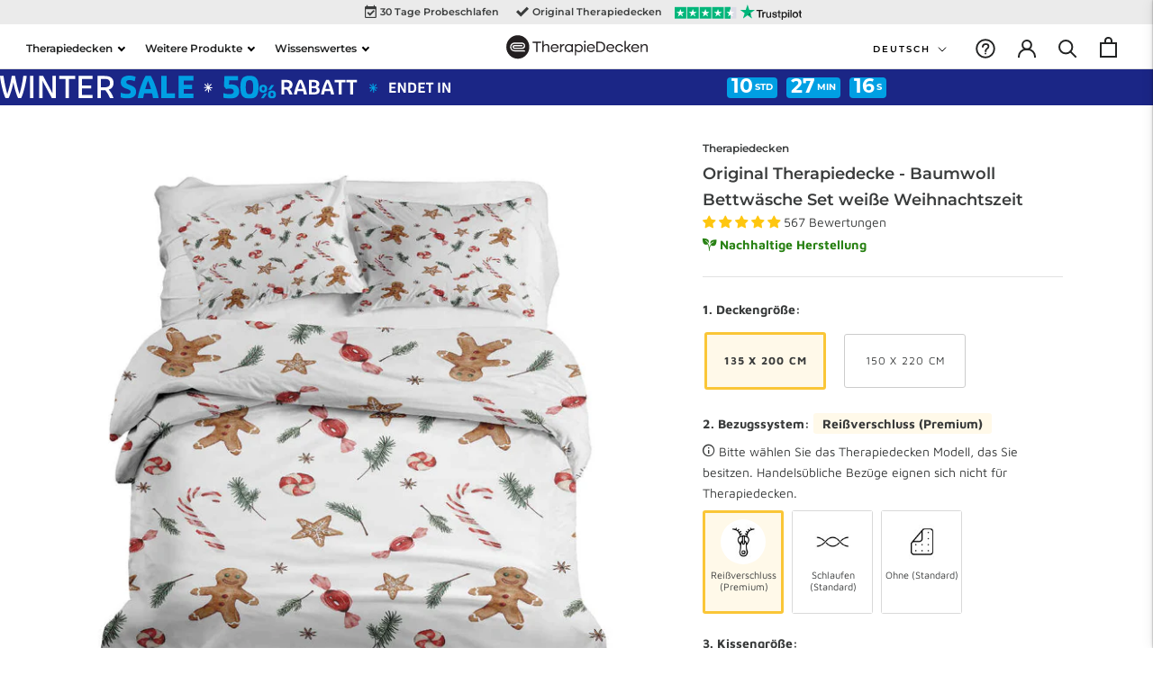

--- FILE ---
content_type: text/html; charset=utf-8
request_url: https://therapiedecken.de/products/therapiedecken-bettwaschen-set-weisse-weihnachtszeit
body_size: 65755
content:
<!doctype html>

<html class="no-js" lang="de">
  <head>
    <meta charset="utf-8"> 
    <meta http-equiv="X-UA-Compatible" content="IE=edge,chrome=1">
    <meta name="viewport" content="width=device-width, initial-scale=1.0, height=device-height, minimum-scale=1.0, maximum-scale=1.0">
    <meta name="theme-color" content="">
    <!-- Open Support Chat Script - Pablo 07/2025 -->
    <script type="text/javascript">
var __assign=this&&this.__assign||function(){return(__assign=Object.assign||function(n){for(var i,o=1,d=arguments.length;o<d;o++)for(var l in i=arguments[o])Object.prototype.hasOwnProperty.call(i,l)&&(n[l]=i[l]);return n}).apply(this,arguments)};!function(){var n,i,o,d;if(!(null===(n=null===window||void 0===window?void 0:window.rep)||void 0===n?void 0:n.on)){var l=__assign({},null!==(o=null===(i=null===window||void 0===window?void 0:window.rep)||void 0===i?void 0:i.events)&&void 0!==o?o:{}),r=__assign({},null!==(d=null===window||void 0===window?void 0:window.rep)&&void 0!==d?d:{});r.events=l,r.on=function(n,i){switch(n){case"load":(null==l?void 0:l[n])?Array.isArray(null==l?void 0:l[n])&&l[n].push(i):l[n]=[i]}},window.rep=r}}();
</script>
    <link rel="stylesheet" href="//therapiedecken.de/cdn/shop/t/141/assets/theme.css?v=116055446272034411561764848344"><link rel="stylesheet" href="//therapiedecken.de/cdn/shop/t/141/assets/theme-product.css?v=111603181540343972631764848344">
    

    
    
    <link rel="stylesheet" href="//therapiedecken.de/cdn/shop/t/141/assets/icomoon.css?v=96087579763306509571764848344">
    

    
  	<script src="https://cdnjs.cloudflare.com/ajax/libs/jquery/3.2.1/jquery.min.js"></script>
    
    
      <script src="//therapiedecken.de/cdn/shop/t/141/assets/custom.js?v=104368817266178428901764848344" defer="defer"></script>
      <script src="//therapiedecken.de/cdn/shopifycloud/storefront/assets/themes_support/option_selection-b017cd28.js" type="text/javascript"></script>
    
    
    <link href="//therapiedecken.de/cdn/shop/t/141/assets/my-cart-styles.css?v=104344864949554333161764848344" rel="stylesheet" type="text/css" media="all" />
    
    <script type="application/json" data-ajax-cart-initial-state>
    {"note":null,"attributes":{},"original_total_price":0,"total_price":0,"total_discount":0,"total_weight":0.0,"item_count":0,"items":[],"requires_shipping":false,"currency":"EUR","items_subtotal_price":0,"cart_level_discount_applications":[],"checkout_charge_amount":0}
</script>

<script type="module">
    import '//therapiedecken.de/cdn/shop/t/141/assets/liquid-ajax-cart-v1.10.3.js?v=128682883572398607611764848344';
</script>

<script type="application/json" data-ajax-cart-configuration>
    {
      "addToCartCssClass": "js-my-cart-open"
    }
</script>





<script type="module">
  import { cartRequestAdd, cartRequestChange, subscribeToCartStateUpdate } from '//therapiedecken.de/cdn/shop/t/141/assets/liquid-ajax-cart-v1.10.3.js?v=128682883572398607611764848344';

  // Update cart bagde counter - Priscila 
  function UpdateBadgeCart() {
    let cartDot = document.querySelector('#Header__CartDot-id');
    cartDot.addEventListener('DOMSubtreeModified', function() {
      cartDot.textContent == 0 ?  cartDot.classList.remove('is-visible') : cartDot.classList.add('is-visible');
    });
  }

  UpdateBadgeCart();
 
  function suggestedUpsells() {
    // Slider for suggested upsell products
    $('.owl-carousel').owlCarousel({
      loop: true,
      margin: 10,
      responsiveClass: true,
      responsive: {
          0: {
              items: 1,
              nav: true,
              dots: false
          }
      }
    });

    // Heading for upsells
    const upsellActive = document.querySelectorAll(".MyCartUpsells_ItemWrapper");
    const upsellsWrapper = document.querySelector(".MyCartUpsells_SuggestedContainer");
    const suggestionsTitle = document.querySelector("#MyCartUpsells_MainTitle");

    if (upsellActive.length > 0) {
      if (!suggestionsTitle) {
          upsellsWrapper.insertAdjacentHTML("afterbegin", `<h2 id="MyCartUpsells_MainTitle" class="MyCart_H2 MyCartUpsells_MainTitle">Diese Produkte könnten Ihnen auch gefallen</h2>`)
      }
    }

    const submitButtons = document.querySelectorAll(".MyCartUpsells_SubmitButton");
    submitButtons.forEach(button => {
        button.addEventListener("click", event => {
            closeUpsell();
        });
    });
  }

  function addCartTotalDiscount() {
    const priceContainers = document.querySelectorAll(".MyCart_PriceContainer");
    
    if (priceContainers.length > 0){
      let totalItemDiscounted = 0;
      let totalDiscounted = 0;
      priceContainers.forEach(item => {
        
        let discountElement = item.children[1];
        if (discountElement){
          let total = item.children[0].innerText;
          let discount = item.children[1].innerText;
          

          total = total.replace("€", "").trim();
          total = 0 + parseFloat(total.replace(".", "").replace(",", "."));

          discount = discount.replace("€", "").trim();
          discount = 0 + parseFloat(discount.replace(".", "").replace(",", "."));

          totalItemDiscounted = discount - total;
          totalDiscounted = totalDiscounted + totalItemDiscounted;
        }
      });

      totalDiscounted = Intl.NumberFormat("de-DE", { style: "currency", currency: "EUR" }).format(totalDiscounted);
      
      const discountsWrapper = document.querySelector("#MyCart_DiscountWrapper");
      const discounts = document.querySelectorAll(".MyCart_ItemDiscount");
      if (discountsWrapper) {
          discountsWrapper.remove();
      }
      
      const totalCartWrapper = document.querySelector("#MyCart_TotalFinalWrapper");
      if (totalCartWrapper) {
        totalCartWrapper.insertAdjacentHTML("afterend",
          `<div id="MyCart_DiscountWrapper" class="MyCart_DiscountInfo MyCart_FooterText MyCart_HighlightedText">
              <span>Sie sparen  </span>
              <p id="MyCart_ItemDiscountTotal"></p>
          </div>`);
      }
      
      const totalDiscountElement = document.querySelector("#MyCart_ItemDiscountTotal");
      if (totalDiscountElement && totalDiscounted != '0,00 €') {
        totalDiscountElement.innerText = totalDiscounted;
      } else {
        if (discountsWrapper){
          document.querySelector("#MyCart_DiscountWrapper").innerHTML = '';       
        }
      }
    }
  }
  
  suggestedUpsells();
  addCartTotalDiscount();

  subscribeToCartStateUpdate(state => {
    suggestedUpsells();
    addCartTotalDiscount();
  });

</script>

<script>
  function overlayOn() {
    const element = document.getElementById("MyCart_Overlay");
    element.style.display = "block";
    element.dispatchEvent(new Event("slidecart:open"));
  }
  function overlayOff() {
    document.getElementById("MyCart_Overlay").style.display = "none";
    document.querySelector("#MyCart_Slider").classList.add("MyCartCloses");
    closeUpsell();
  }
  function UpsellOverlayOn() {
    const upsellOverlay = document.querySelector("#MyCart_UpsellOverlay");
    upsellOverlay.style.display = "block";
  }
  function UpsellOverlayOff() {
    const upsellOverlay = document.querySelector("#MyCart_UpsellOverlay");
    upsellOverlay.style.display = "none";
  }
  function closeUpsell() {
    const cartUpsellWrapper = document.querySelector(".MyCartUpsells_MainContainer");
    if (cartUpsellWrapper){
      cartUpsellWrapper.style.transform = "translateX(100%)";      
    }
    UpsellOverlayOff();
  }

  // Change to have more usells - Yurith
  function openCartUpsell(position, block) {
    
    // CHANGE const depending on the theme's submit buttons styling
    const themeSubmitStyle = 'Button Button--primary Button--full';
    // Find the right upsell Json file and take the info from there
    const upsellOverlay = document.querySelector("#MyCart_UpsellOverlay");
    upsellOverlay.style.display = 'block';
    const upsell = window["upsell" + position + "_block" + block];
    const livePrevJsonScriptAll = document.querySelectorAll(".ProductJson-liveOptions");
    livePrevJsonScriptAll.forEach(element => {
      element.innerText = '';
    })
    const livePrevJsonScriptSelected = document.querySelector(`#ProductJson-liveOptions${position}_${block}`);
    let scriptTextLivePrev = '';
    if (!upsell){
      const scriptTag = document.querySelector(".MyCart_UpsellJson_" + position + "_" + block);
      const scriptParent = scriptTag.parentNode;
      const scriptCode = scriptTag.innerText;
      scriptParent.removeChild(scriptTag);
      const newScript = document.createElement("script");
      newScript.className = scriptTag.className;
      newScript.innerText = scriptCode;
      scriptParent.appendChild(newScript);
      upsell = window["upsell" + position + "_block" + block];
    }
    if (upsell){
      scriptTextLivePrev = JSON.stringify(upsell);
      livePrevJsonScriptSelected.innerText = scriptTextLivePrev;
    }
    let upsellInfo = '';
    const upsellVariantsLength = upsell.variants.length;
    const upsellsContainer = document.querySelector("#MyCart_UpsellsContainer");
    let minPrice = upsell.variants[0].price / 100;
    let comparedPrice = upsell.variants[0].compare_at_price / 100;
    let newMinPrice = minPrice.toFixed(2).replace(".", ",") + " €";
    let newComparedPrice = comparedPrice.toFixed(2).replace(".", ",") + " €";
    upsellsContainer.textContent = '';
    let submitUpsellText = '';
    let availability = '';
    let image_url = '';

    if (upsell.variants[0].available){
      submitUpsellText = 'Hinzufügen';
      if (upsell.variants[0].featured_image){
        let firstVariantImage = upsell.variants[0].featured_image.position;
        image_url = upsell.images[firstVariantImage - 1];
      } else {
        image_url = upsell.featured_image;
      }
    } else {
      submitUpsellText = 'Ausverkauf';
      availability = 'disabled';
      image_url = upsell.featured_image;
    }
    
    // ------------ Options selection info based on the number of found options -------------
    const productHasOneOption = upsell.variants[0].option1;
    const productHasTwoOptions = upsell.variants[0].option2;
    const productHasThreeOptions = upsell.variants[0].option3;

    // ------------ Live preview app div CHANGE const depending on the options of the app -------------
    const livePrevDiv = `<div data-live-options="${upsell.id}"></div>`
      
    // ------------ Options selection info based on the number of found options -------------
    let used = '';
    upsellInfo = `
        <div class="MyCartUpsells_MainContainer" id="cartUpsellWrapper_${upsell.id}">
          <form action="/cart/add" method="post" id="formUpsell_${upsell.id}" novalidate="">
            <input name="id" type="hidden" value="${upsell.variants[0].id}" id="product-select-${upsell.id}" data-available="${upsell.variants[0].id}">
            <div class="MyCartUpsells_HeaderWrapper">
              <a class="MyCartUpsells_ProductHeader" href="/products/${upsell.handle}">
                <img class="MyCartUpsells_SuggestedImageWrapper" src="${image_url}">
                <div class="MyCartUpsells_TitleInfoWr">
                  <h2 class="Heading MyCart_H2">${upsell.title}</h2>
                  <div class="Heading MyCart_UpsellPrice MyCart_Price MyCart_HighlightedText">${newMinPrice}</div>
                  <div class="MyCart_ComparedPrice MyCart_Price">${newComparedPrice}</div>
                </div>
              </a>
              <div onclick="closeUpsell()" class="MyCartUpsells_Close">
                <svg xmlns="http://www.w3.org/2000/svg" width="12" height="12">
                  <g fill="none" stroke="currentColor" stroke-linecap="round" stroke-linejoin="round">
                    <path d="M10.714 1.286l-9.428 9.428M1.286 1.286l9.428 9.428" stroke-width=".85714"/>
                  </g>
                </svg>
              </div>
            </div>
            <div class="UpProdOpt_infoWr MyCartUpsells_infoWr">
              <div class="MyCartUpsells_SelectorsWrapper">
              </div>
              ${livePrevDiv}
              <button type="submit"
                      name="formUpsell_${upsell.id}"
                      class="MyCartUpsells_SubmitButton ${themeSubmitStyle}"
                      onClick="closeUpsell()"
                      ${availability}>
                <span>${submitUpsellText}</span>
              </button>
            </div>
          </form>
        </div>
      `;
 
    upsellsContainer.insertAdjacentHTML('beforeend', upsellInfo);
    const upsellWrapper = document.querySelector(".MyCartUpsells_MainContainer");
    upsellWrapper.style.animation = 'myupsellshows .5s';
    const selectOptionsWrapper = document.querySelector('.MyCartUpsells_SelectorsWrapper');
    
    if (productHasThreeOptions){
      const selectOptions = `
      <div class="MyCartUpsells_OptionWrapper">
        <label class="MyCartUpsells_OptionLabel option-name" for="select-one-${upsell.id}">1. ${upsell.options[0]}</label>
        <select id="select-one-${upsell.id}" class="MyCartUpsells_Select" 
          onchange="selectVariable(${position}, ${block})"
          data-block-index="${block}"
          data-product-id="${upsell.id}">
        </select>
      </div>
      <div class="MyCartUpsells_OptionWrapper"> 
        <label class="MyCartUpsells_OptionLabel option-name" for="select-two-${upsell.id}">2. ${upsell.options[1]}</label>
        <select id="select-two-${upsell.id}" class="MyCartUpsells_Select" 
          onchange="selectVariable(${position}, ${block})"
          data-block-index="${block}"
          data-product-id="${upsell.id}">
        </select>
      </div>
      <div class="MyCartUpsells_OptionWrapper">
        <label class="MyCartUpsells_OptionLabel option-name" for="select-three-${upsell.id}">3. ${upsell.options[2]}</label>
        <select id="select-three-${upsell.id}" class="MyCartUpsells_Select" 
          onchange="selectVariable(${position}, ${block})"
          data-block-index="${block}"
          data-product-id="${upsell.id}">
        </select>
      </div>
      `;
      
      // ------------ Get the variants for each option -------------
      let optionsOneArr = upsell.variants.map(variant => {
        return variant.option1;
      });
      let optionsTwoArr = upsell.variants.map(variant => {
        return variant.option2;
      });
      let optionsThreeArr = upsell.variants.map(variant => {
        return variant.option3;
      });
    
      let optionsOneArrUnique = [...new Set(optionsOneArr)];
      let optionsTwoArrUnique = [...new Set(optionsTwoArr)];
      let optionsThreeArrUnique = [...new Set(optionsThreeArr)];
      
      selectOptionsWrapper.insertAdjacentHTML('beforeend', selectOptions);
      const selectElementOne = document.querySelector(`#select-one-${upsell.id}`);
      const selectElementTwo = document.querySelector(`#select-two-${upsell.id}`);
      const selectElementThree = document.querySelector(`#select-three-${upsell.id}`);
      
      optionsOneArrUnique.forEach(option => {
        selectElementOne.insertAdjacentHTML('beforeend', `<option value="${option}">${option}</option>`);
      });
      optionsTwoArrUnique.forEach(option => {
        selectElementTwo.insertAdjacentHTML('beforeend', `<option value="${option}">${option}</option>`);
      });
      optionsThreeArrUnique.forEach(option => {
        selectElementThree.insertAdjacentHTML('beforeend', `<option value="${option}">${option}</option>`);
      });
    } else if (productHasTwoOptions){
      const selectOptions = `
      <div class="MyCartUpsells_OptionWrapper">
        <label class="MyCartUpsells_OptionLabel option-name" for="select-one-${upsell.id}">1. ${upsell.options[0]}</label>
        <select id="select-one-${upsell.id}" class="MyCartUpsells_Select" 
          onchange="selectVariable(${position}, ${block})"
          data-block-index="${block}"
          data-product-id="${upsell.id}">
        </select>
      </div>
      <div class="MyCartUpsells_OptionWrapper"> 
        <label class="MyCartUpsells_OptionLabel option-name" for="select-two-${upsell.id}">2. ${upsell.options[1]}</label>
        <select id="select-two-${upsell.id}" class="MyCartUpsells_Select" 
          onchange="selectVariable(${position}, ${block})"
          data-block-index="${block}"
          data-product-id="${upsell.id}">
        </select>
      </div>
      `;
      
      // ------------ Get the variants for each option -------------
      let optionsOneArr = upsell.variants.map(variant => {
        return variant.option1;
      });
      let optionsTwoArr = upsell.variants.map(variant => {
        return variant.option2;
      });
    
      let optionsOneArrUnique = [...new Set(optionsOneArr)];
      let optionsTwoArrUnique = [...new Set(optionsTwoArr)];
      
      selectOptionsWrapper.insertAdjacentHTML('beforeend', selectOptions);
      const selectElementOne = document.querySelector(`#select-one-${upsell.id}`);
      const selectElementTwo = document.querySelector(`#select-two-${upsell.id}`);
      
      optionsOneArrUnique.forEach(option => {
        selectElementOne.insertAdjacentHTML('beforeend', `<option value="${option}">${option}</option>`);
      });
      optionsTwoArrUnique.forEach(option => {
        selectElementTwo.insertAdjacentHTML('beforeend', `<option value="${option}">${option}</option>`);
      });
    } else if (productHasOneOption){
      if(upsell.variants.length > 1){
        const selectOptions = `
        <div class="MyCartUpsells_OptionWrapper">
          <label class="MyCartUpsells_OptionLabel option-name" for="select-one-${upsell.id}">1. ${upsell.options[0]}</label>
          <select id="select-one-${upsell.id}" class="MyCartUpsells_Select" 
            onchange="selectVariable(${position}, ${block})"
            data-block-index="${block}"
            data-product-id="${upsell.id}">
          </select>
        </div>
        `;
        
        // ------------ Get the variants for each option -------------
        let optionsOneArr = upsell.variants.map(variant => {
          return variant.option1;
        });
        let optionsOneArrUnique = [...new Set(optionsOneArr)];
        
        selectOptionsWrapper.insertAdjacentHTML('beforeend', selectOptions);
        
        const selectElementOne = document.querySelector(`#select-one-${upsell.id}`);
        optionsOneArrUnique.forEach(option => {
          selectElementOne.insertAdjacentHTML('beforeend', `<option value="${option}">${option}</option>`);
        });
      }
    }
    // ------------ Added to make the upload button work from the live-preview app  -------------
    window.Cloudlift.options.App.shopifyStore.constructor.products = {};
    window.Cloudlift.options.App.setup();
    
  }

  function selectVariable(position, block) {
    const productId = event.target.dataset.productId;
    let blockIndex = parseInt(event.target.dataset.blockIndex, 10);
    let selectedUpsell = window[`upsell${position}_block${block}`];
    let available = false;
    let variantId = '';
    const opt1 = document.getElementById('select-one-' + productId)?.value;
    const opt2 = document.getElementById('select-two-' + productId)?.value;
    const opt3 = document.getElementById('select-three-' + productId)?.value;

    const productHasOneOption = selectedUpsell.variants[0].option1;
    const productHasTwoOptions = selectedUpsell.variants[0].option2;
    const productHasThreeOptions = selectedUpsell.variants[0].option3;

    for (var i = 0; i < selectedUpsell.variants.length; i++) {
      let variant = selectedUpsell.variants[i];
      variantId = variant.id;
      let variantPrice = variant.price;
      let variantComparePrice = variant.compare_at_price;
      let priceElement = document.querySelector(`#formUpsell_${productId} .MyCart_UpsellPrice`);
      let comparePriceElement = document.querySelector(`#formUpsell_${productId} .MyCart_ComparedPrice`);
      let variantAvailability = variant.available;
      let variantImagePosition = variant.featured_image?.position;
      let variantImage = selectedUpsell.images[variantImagePosition - 1];
      
      variantPrice = variantPrice / 100;
      variantComparePrice = variantComparePrice / 100;

      let variantElement = document.querySelector("img.MyCartUpsells_SuggestedImageWrapper");
      variantElement.removeAttribute("src");
      variantElement.setAttribute("src", `${variantImage}`);
      
      if (productHasThreeOptions) {
        if (variantAvailability) {
          if (variant.option1 == opt1 && variant.option2 == opt2 && variant.option3 == opt3 && variant.available) {
            priceElement.textContent = variantPrice.toFixed(2).replace(".", ",") + " €";
            if (variantPrice < variantComparePrice){
              comparePriceElement.textContent = variantComparePrice.toFixed(2).replace(".", ",") + " €";
            } else {
              priceElement.classList.remove("MyCart_HighlightedText");
            }
            available = true;
            break;
          }
        } else {
          if (variant.option1 == opt1 && variant.option2 == opt2 && variant.option3 == opt3) {
            priceElement.textContent = variantPrice.toFixed(2).replace(".", ",") + " €";
            if (variantPrice < variantComparePrice){
              comparePriceElement.textContent = variantComparePrice.toFixed(2).replace(".", ",") + " €";
            } else {
              priceElement.classList.remove("MyCart_HighlightedText");
            }
            available = false;
            break;
          }
        }
      } else if (productHasTwoOptions) {
        if (variantAvailability) {
          if (variant.option1 == opt1 && variant.option2 == opt2 && variant.available) {
            priceElement.textContent = variantPrice.toFixed(2).replace(".", ",") + " €";
            if (variantPrice < variantComparePrice){
              comparePriceElement.textContent = variantComparePrice.toFixed(2).replace(".", ",") + " €";
            } else {
              priceElement.classList.remove("MyCart_HighlightedText");
            }
            available = true;
            break;
          }
        } else {
          if (variant.option1 == opt1 && variant.option2 == opt2) {
            priceElement.textContent = variantPrice.toFixed(2).replace(".", ",") + " €";
            if (variantPrice < variantComparePrice){
              comparePriceElement.textContent = variantComparePrice.toFixed(2).replace(".", ",") + " €";
            } else {
              priceElement.classList.remove("MyCart_HighlightedText");
            }
            available = false;
            break;
          }
        }
      } else if (productHasOneOption) {
        if (variantAvailability) {
          if (variant.option1 == opt1 && variant.available) {
            priceElement.textContent = variantPrice.toFixed(2).replace(".", ",") + " €";
            if (variantPrice < variantComparePrice){
              comparePriceElement.textContent = variantComparePrice.toFixed(2).replace(".", ",") + " €";
            } else {
              priceElement.classList.remove("MyCart_HighlightedText");
            }
            available = true;
            break;
          }
        } else {
          if (variant.option1 == opt1) {
            priceElement.textContent = variantPrice.toFixed(2).replace(".", ",") + " €";
            if (variantPrice < variantComparePrice){
              comparePriceElement.textContent = variantComparePrice.toFixed(2).replace(".", ",") + " €";
            } else {
              priceElement.classList.remove("MyCart_HighlightedText");
            }
            available = false;
            break;
          }
        }
      }
    }
    
    if (variantId != '') {
        document.getElementById('product-select-' + productId).value = variantId;
    } else {
        document.getElementById('product-select-' + productId).value = '';
    }
    
    if (available === true) {
      document.querySelector(`button.MyCartUpsells_SubmitButton[name="formUpsell_${productId}"] span`).innerHTML = 'Hinzufügen';
      document.querySelector(`button.MyCartUpsells_SubmitButton[name="formUpsell_${productId}"]`).removeAttribute("disabled");
    } else {
      document.querySelector(`button.MyCartUpsells_SubmitButton[name="formUpsell_${productId}"] span`).innerHTML = 'Ausverkauft';
      document.querySelector(`button.MyCartUpsells_SubmitButton[name="formUpsell_${productId}"]`).setAttribute("disabled", "disabled");
    }
  }
</script>
    









    
  	<script src="https://cdnjs.cloudflare.com/ajax/libs/OwlCarousel2/2.3.4/owl.carousel.min.js"></script>
  	<link rel="stylesheet" href="https://cdnjs.cloudflare.com/ajax/libs/OwlCarousel2/2.3.4/assets/owl.carousel.min.css" media="all"><link href="//therapiedecken.de/cdn/shop/t/141/assets/promotional-badges.css?v=137850916659471842001764848344" rel="stylesheet" type="text/css" media="all" />
    
        <!-- Custom CSS styles addded - PABLO - Feb 2025 -->
      <link rel="stylesheet" href="//therapiedecken.de/cdn/shop/t/141/assets/custom-styles.css?v=86557542010695064191764848344">


    <title>
      Original Therapiedecke - Baumwoll Bettwäsche Set weiße Weihnachtszeit &ndash; Therapiedecken.de
    </title><meta name="description" content="Produktdetails Option 1: Set aus 1 x Sommerbezug 135 x 200 cm + 1 x Kissenbezug 80 x 80 cm Option 2: Set aus 1 x Sommerbezug 150 x 220 cm + 2 x Kissenbezug 80 x 80 cm Atmungsaktiver Sommerbezug für warme Nächte oder Menschen, die schnell schwitzen Auswahl zwischen Bettbezug im Standard, mit Schlaufen (Gravity) oder Rei"><!-- Google Tag Manager -->
    <script>(function(w,d,s,l,i){w[l]=w[l]||[];w[l].push({'gtm.start':
    new Date().getTime(),event:'gtm.js'});var f=d.getElementsByTagName(s)[0],
    j=d.createElement(s),dl=l!='dataLayer'?'&l='+l:'';j.async=true;j.src=
    'https://www.googletagmanager.com/gtm.js?id='+i+dl;f.parentNode.insertBefore(j,f);
    })(window,document,'script','dataLayer','GTM-TP3DS7X');</script>
    <!-- End Google Tag Manager -->

    <!-- Global site tag (gtag.js) - Google Ads: AW-828326467 -->
    <script async src="https://www.googletagmanager.com/gtag/js?id=AW-828326467"></script>
    <script>
      window.dataLayer = window.dataLayer || [];
      function gtag(){dataLayer.push(arguments);}
      gtag('js', new Date());
      gtag('config', 'AW-828326467');
    </script>


    <link rel="canonical" href="https://therapiedecken.de/products/therapiedecken-bettwaschen-set-weisse-weihnachtszeit"><link rel="shortcut icon" href="//therapiedecken.de/cdn/shop/files/TD_-_Favicon_f442027d-f9d3-4996-b7e3-9bd58146ac7f_96x.svg?v=1755841277" type="image/png"><meta property="og:type" content="product">
  <meta property="og:title" content="Original Therapiedecke - Baumwoll Bettwäsche Set weiße Weihnachtszeit"><meta property="og:image" content="http://therapiedecken.de/cdn/shop/products/1_product_997e0704-011f-45a7-8d64-e458fb159405.jpg?v=1686648299">
    <meta property="og:image:secure_url" content="https://therapiedecken.de/cdn/shop/products/1_product_997e0704-011f-45a7-8d64-e458fb159405.jpg?v=1686648299">
    <meta property="og:image:width" content="1000">
    <meta property="og:image:height" content="1000"><meta property="product:price:amount" content="109,00">
  <meta property="product:price:currency" content="EUR"><meta property="og:description" content="Produktdetails Option 1: Set aus 1 x Sommerbezug 135 x 200 cm + 1 x Kissenbezug 80 x 80 cm Option 2: Set aus 1 x Sommerbezug 150 x 220 cm + 2 x Kissenbezug 80 x 80 cm Atmungsaktiver Sommerbezug für warme Nächte oder Menschen, die schnell schwitzen Auswahl zwischen Bettbezug im Standard, mit Schlaufen (Gravity) oder Rei"><meta property="og:url" content="https://therapiedecken.de/products/therapiedecken-bettwaschen-set-weisse-weihnachtszeit">
<meta property="og:site_name" content="Therapiedecken.de"><meta name="twitter:card" content="summary"><meta name="twitter:title" content="Original Therapiedecke - Baumwoll Bettwäsche Set weiße Weihnachtszeit">
  <meta name="twitter:description" content="Produktdetails   Option 1: Set aus 1 x Sommerbezug 135 x 200 cm + 1 x Kissenbezug 80 x 80 cm Option 2: Set aus 1 x Sommerbezug 150 x 220 cm + 2 x Kissenbezug 80 x 80 cm Atmungsaktiver Sommerbezug für warme Nächte oder Menschen, die schnell schwitzen Auswahl zwischen Bettbezug im Standard, mit Schlaufen (Gravity) oder Reißverschlüssen (Balance) Decken- und Kissenbezug aus 100% Baumwolle Bei 40° in der Waschmaschine waschbar Deckenbezüge mit dem Gravity oder Balance Inlett kompatibel. Die Gravity oder Balance Decke erhalten Sie hier: Therapiedecken.  
">
  <meta name="twitter:image" content="https://therapiedecken.de/cdn/shop/products/1_product_997e0704-011f-45a7-8d64-e458fb159405_600x600_crop_center.jpg?v=1686648299">
    <style>
  @font-face {
  font-family: Montserrat;
  font-weight: 600;
  font-style: normal;
  font-display: fallback;
  src: url("//therapiedecken.de/cdn/fonts/montserrat/montserrat_n6.1326b3e84230700ef15b3a29fb520639977513e0.woff2") format("woff2"),
       url("//therapiedecken.de/cdn/fonts/montserrat/montserrat_n6.652f051080eb14192330daceed8cd53dfdc5ead9.woff") format("woff");
}

  @font-face {
  font-family: "Maven Pro";
  font-weight: 400;
  font-style: normal;
  font-display: fallback;
  src: url("//therapiedecken.de/cdn/fonts/maven_pro/mavenpro_n4.c68ed1d8b5c0af622b14d3bb80bf3ead8907ac11.woff2") format("woff2"),
       url("//therapiedecken.de/cdn/fonts/maven_pro/mavenpro_n4.522bf9c765ae9601c2a4846d60057ced1efdcde2.woff") format("woff");
}


  @font-face {
  font-family: "Maven Pro";
  font-weight: 700;
  font-style: normal;
  font-display: fallback;
  src: url("//therapiedecken.de/cdn/fonts/maven_pro/mavenpro_n7.1cf8ef6e1971df8c9c821bcb73da0b10e0c49a8b.woff2") format("woff2"),
       url("//therapiedecken.de/cdn/fonts/maven_pro/mavenpro_n7.1ecc5b9854a5f30ff1b42559ffcca41d24759633.woff") format("woff");
}

  
  

  :root {
    --heading-font-family : Montserrat, sans-serif;
    --heading-font-weight : 600;
    --heading-font-style  : normal;

    --text-font-family : "Maven Pro", sans-serif;
    --text-font-weight : 400;
    --text-font-style  : normal;

    --base-text-font-size   : 14px;
    --default-text-font-size: 14px;--background          : #ffffff;
    --background-rgb      : 255, 255, 255;
    --light-background    : #f8f8f8;
    --light-background-rgb: 248, 248, 248;
    --heading-color       : #3a3c3c;
    --text-color          : #3a3c3c;
    --text-color-rgb      : 58, 60, 60;
    --text-color-light    : #000000;
    --text-color-light-rgb: 0, 0, 0;
    --link-color          : #181818;
    --link-color-rgb      : 24, 24, 24;
    --border-color        : #e1e2e2;
    --border-color-rgb    : 225, 226, 226;

    --button-background    : #fac636;
    --button-background-rgb: 250, 198, 54;
    --button-text-color    : #222323;

    --header-background       : #ffffff;
    --header-heading-color    : #222323;
    --header-light-text-color : #212121;
    --header-border-color     : #dedede;

    --footer-background    : #5b5b5b;
    --footer-text-color    : #ffffff;
    --footer-heading-color : #ffffff;
    --footer-border-color  : #747474;

    --navigation-background      : #ffffff;
    --navigation-background-rgb  : 255, 255, 255;
    --navigation-text-color      : #222323;
    --navigation-text-color-light: rgba(34, 35, 35, 0.5);
    --navigation-border-color    : rgba(34, 35, 35, 0.25);

    --newsletter-popup-background     : #5b5b5b;
    --newsletter-popup-text-color     : #ffffff;
    --newsletter-popup-text-color-rgb : 255, 255, 255;

    --secondary-elements-background       : #f8f8f8;
    --secondary-elements-background-rgb   : 248, 248, 248;
    --secondary-elements-text-color       : #ffffff;
    --secondary-elements-text-color-light : rgba(255, 255, 255, 0.5);
    --secondary-elements-border-color     : rgba(255, 255, 255, 0.25);

    --product-sale-price-color    : #f94c43;
    --product-sale-price-color-rgb: 249, 76, 67;

    /* Shopify related variables */
    --payment-terms-background-color: #ffffff;

    /* Products */

    --horizontal-spacing-four-products-per-row: 60px;
        --horizontal-spacing-two-products-per-row : 60px;

    --vertical-spacing-four-products-per-row: 60px;
        --vertical-spacing-two-products-per-row : 75px;

    /* Animation */
    --drawer-transition-timing: cubic-bezier(0.645, 0.045, 0.355, 1);
    --header-base-height: 80px; /* We set a default for browsers that do not support CSS variables */

    /* Cursors */
    --cursor-zoom-in-svg    : url(//therapiedecken.de/cdn/shop/t/141/assets/cursor-zoom-in.svg?v=136351074514531239871764848344);
    --cursor-zoom-in-2x-svg : url(//therapiedecken.de/cdn/shop/t/141/assets/cursor-zoom-in-2x.svg?v=160785048714393624771764848344);
  }
</style>

<script>
  // IE11 does not have support for CSS variables, so we have to polyfill them
  if (!(((window || {}).CSS || {}).supports && window.CSS.supports('(--a: 0)'))) {
    const script = document.createElement('script');
    script.type = 'text/javascript';
    script.src = 'https://cdn.jsdelivr.net/npm/css-vars-ponyfill@2';
    script.onload = function() {
      cssVars({});
    };

    document.getElementsByTagName('head')[0].appendChild(script);
  }
</script>

    <!-- Font-Awesome ================================================== -->
  	<link rel="preload" href="https://maxcdn.bootstrapcdn.com/font-awesome/4.3.0/css/font-awesome.min.css" as="style" onload="this.onload=null;this.rel='stylesheet'">
  	<noscript><link rel="stylesheet" href="https://maxcdn.bootstrapcdn.com/font-awesome/4.3.0/css/font-awesome.min.css"></noscript>
    
    

        <!-- Bing Ads Pixel -->
<script>(function(w,d,t,r,u){var f,n,i;w[u]=w[u]||[],f=function(){var o={ti:"26043610", enableAutoSpaTracking: true};o.q=w[u],w[u]=new UET(o),w[u].push("pageLoad")},n=d.createElement(t),n.src=r,n.async=1,n.onload=n.onreadystatechange=function(){var s=this.readyState;s&&s!=="loaded"&&s!=="complete"||(f(),n.onload=n.onreadystatechange=null)},i=d.getElementsByTagName(t)[0],i.parentNode.insertBefore(n,i)})(window,document,"script","//bat.bing.com/bat.js","uetq");</script>    
    
    <script>window.performance && window.performance.mark && window.performance.mark('shopify.content_for_header.start');</script><meta name="google-site-verification" content="rcMB-MgF5Ng8nIVjl8ci12yuawZBxnjAMBdImZXuk00">
<meta name="facebook-domain-verification" content="pp9jiynq6wnwg5u83tlui3162xzydo">
<meta id="shopify-digital-wallet" name="shopify-digital-wallet" content="/5077172288/digital_wallets/dialog">
<meta name="shopify-checkout-api-token" content="08171e4a05ab5557533093086724859c">
<meta id="in-context-paypal-metadata" data-shop-id="5077172288" data-venmo-supported="false" data-environment="production" data-locale="de_DE" data-paypal-v4="true" data-currency="EUR">
<link rel="alternate" hreflang="x-default" href="https://en.therapyblankets.com/products/therapy-blankets-bed-linen-set-white-christmas-time">
<link rel="alternate" hreflang="en" href="https://en.therapyblankets.com/products/therapy-blankets-bed-linen-set-white-christmas-time">
<link rel="alternate" hreflang="fr" href="https://en.therapyblankets.com/fr/products/couvertures-therapeutiques-linge-de-lit-ensemble-blanc-temps-de-noel">
<link rel="alternate" hreflang="nl-BE" href="https://therapyblankets.com/nl/products/therapiedecken-beddengoed-set-witte-kersttijd">
<link rel="alternate" hreflang="it-BE" href="https://therapyblankets.com/it/products/terapiedecken-bettwaschen-set-bianca-tempo-di-natale">
<link rel="alternate" hreflang="es-BE" href="https://therapyblankets.com/es/products/mantas-terapia-juego-sabanas-blanca-navidad">
<link rel="alternate" hreflang="nl-DK" href="https://therapyblankets.com/nl/products/therapiedecken-beddengoed-set-witte-kersttijd">
<link rel="alternate" hreflang="it-DK" href="https://therapyblankets.com/it/products/terapiedecken-bettwaschen-set-bianca-tempo-di-natale">
<link rel="alternate" hreflang="es-DK" href="https://therapyblankets.com/es/products/mantas-terapia-juego-sabanas-blanca-navidad">
<link rel="alternate" hreflang="nl-ES" href="https://therapyblankets.com/nl/products/therapiedecken-beddengoed-set-witte-kersttijd">
<link rel="alternate" hreflang="it-ES" href="https://therapyblankets.com/it/products/terapiedecken-bettwaschen-set-bianca-tempo-di-natale">
<link rel="alternate" hreflang="es-ES" href="https://therapyblankets.com/es/products/mantas-terapia-juego-sabanas-blanca-navidad">
<link rel="alternate" hreflang="nl-FI" href="https://therapyblankets.com/nl/products/therapiedecken-beddengoed-set-witte-kersttijd">
<link rel="alternate" hreflang="it-FI" href="https://therapyblankets.com/it/products/terapiedecken-bettwaschen-set-bianca-tempo-di-natale">
<link rel="alternate" hreflang="es-FI" href="https://therapyblankets.com/es/products/mantas-terapia-juego-sabanas-blanca-navidad">
<link rel="alternate" hreflang="nl-HU" href="https://therapyblankets.com/nl/products/therapiedecken-beddengoed-set-witte-kersttijd">
<link rel="alternate" hreflang="it-HU" href="https://therapyblankets.com/it/products/terapiedecken-bettwaschen-set-bianca-tempo-di-natale">
<link rel="alternate" hreflang="es-HU" href="https://therapyblankets.com/es/products/mantas-terapia-juego-sabanas-blanca-navidad">
<link rel="alternate" hreflang="nl-IE" href="https://therapyblankets.com/nl/products/therapiedecken-beddengoed-set-witte-kersttijd">
<link rel="alternate" hreflang="it-IE" href="https://therapyblankets.com/it/products/terapiedecken-bettwaschen-set-bianca-tempo-di-natale">
<link rel="alternate" hreflang="es-IE" href="https://therapyblankets.com/es/products/mantas-terapia-juego-sabanas-blanca-navidad">
<link rel="alternate" hreflang="nl-IT" href="https://therapyblankets.com/nl/products/therapiedecken-beddengoed-set-witte-kersttijd">
<link rel="alternate" hreflang="it-IT" href="https://therapyblankets.com/it/products/terapiedecken-bettwaschen-set-bianca-tempo-di-natale">
<link rel="alternate" hreflang="es-IT" href="https://therapyblankets.com/es/products/mantas-terapia-juego-sabanas-blanca-navidad">
<link rel="alternate" hreflang="nl-LU" href="https://therapyblankets.com/nl/products/therapiedecken-beddengoed-set-witte-kersttijd">
<link rel="alternate" hreflang="it-LU" href="https://therapyblankets.com/it/products/terapiedecken-bettwaschen-set-bianca-tempo-di-natale">
<link rel="alternate" hreflang="es-LU" href="https://therapyblankets.com/es/products/mantas-terapia-juego-sabanas-blanca-navidad">
<link rel="alternate" hreflang="de-NL" href="https://nl.therapyblankets.com/products/therapiedecken-bettwaschen-set-weisse-weihnachtszeit">
<link rel="alternate" hreflang="nl-NL" href="https://nl.therapyblankets.com/nl/products/therapiedecken-beddengoed-set-witte-kersttijd">
<link rel="alternate" hreflang="nl-PT" href="https://therapyblankets.com/nl/products/therapiedecken-beddengoed-set-witte-kersttijd">
<link rel="alternate" hreflang="it-PT" href="https://therapyblankets.com/it/products/terapiedecken-bettwaschen-set-bianca-tempo-di-natale">
<link rel="alternate" hreflang="es-PT" href="https://therapyblankets.com/es/products/mantas-terapia-juego-sabanas-blanca-navidad">
<link rel="alternate" hreflang="nl-SE" href="https://therapyblankets.com/nl/products/therapiedecken-beddengoed-set-witte-kersttijd">
<link rel="alternate" hreflang="it-SE" href="https://therapyblankets.com/it/products/terapiedecken-bettwaschen-set-bianca-tempo-di-natale">
<link rel="alternate" hreflang="es-SE" href="https://therapyblankets.com/es/products/mantas-terapia-juego-sabanas-blanca-navidad">
<link rel="alternate" hreflang="nl-SI" href="https://therapyblankets.com/nl/products/therapiedecken-beddengoed-set-witte-kersttijd">
<link rel="alternate" hreflang="it-SI" href="https://therapyblankets.com/it/products/terapiedecken-bettwaschen-set-bianca-tempo-di-natale">
<link rel="alternate" hreflang="es-SI" href="https://therapyblankets.com/es/products/mantas-terapia-juego-sabanas-blanca-navidad">
<link rel="alternate" hreflang="nl-SK" href="https://therapyblankets.com/nl/products/therapiedecken-beddengoed-set-witte-kersttijd">
<link rel="alternate" hreflang="it-SK" href="https://therapyblankets.com/it/products/terapiedecken-bettwaschen-set-bianca-tempo-di-natale">
<link rel="alternate" hreflang="es-SK" href="https://therapyblankets.com/es/products/mantas-terapia-juego-sabanas-blanca-navidad">
<link rel="alternate" hreflang="en-FR" href="https://therapyblankets.com/products/therapy-blankets-bed-linen-set-white-christmas-time">
<link rel="alternate" hreflang="nl-FR" href="https://therapyblankets.com/nl/products/therapiedecken-beddengoed-set-witte-kersttijd">
<link rel="alternate" hreflang="it-FR" href="https://therapyblankets.com/it/products/terapiedecken-bettwaschen-set-bianca-tempo-di-natale">
<link rel="alternate" hreflang="es-FR" href="https://therapyblankets.com/es/products/mantas-terapia-juego-sabanas-blanca-navidad">
<link rel="alternate" hreflang="es-DE" href="https://es.therapyblankets.com/products/mantas-terapia-juego-sabanas-blanca-navidad">
<link rel="alternate" hreflang="it-DE" href="https://it.therapyblankets.com/products/terapiedecken-bettwaschen-set-bianca-tempo-di-natale">
<link rel="alternate" hreflang="de-DE" href="https://therapiedecken.de/products/therapiedecken-bettwaschen-set-weisse-weihnachtszeit">
<link rel="alternate" hreflang="es-AT" href="https://es.therapyblankets.com/products/mantas-terapia-juego-sabanas-blanca-navidad">
<link rel="alternate" hreflang="it-AT" href="https://it.therapyblankets.com/products/terapiedecken-bettwaschen-set-bianca-tempo-di-natale">
<link rel="alternate" hreflang="de-AT" href="https://therapiedecken.de/products/therapiedecken-bettwaschen-set-weisse-weihnachtszeit">
<link rel="alternate" hreflang="de-CH" href="https://therapiedecken.de/de-ch/products/therapiedecken-bettwaschen-set-weisse-weihnachtszeit">
<link rel="alternate" type="application/json+oembed" href="https://therapiedecken.de/products/therapiedecken-bettwaschen-set-weisse-weihnachtszeit.oembed">
<script async="async" src="/checkouts/internal/preloads.js?locale=de-DE"></script>
<link rel="preconnect" href="https://shop.app" crossorigin="anonymous">
<script async="async" src="https://shop.app/checkouts/internal/preloads.js?locale=de-DE&shop_id=5077172288" crossorigin="anonymous"></script>
<script id="apple-pay-shop-capabilities" type="application/json">{"shopId":5077172288,"countryCode":"GB","currencyCode":"EUR","merchantCapabilities":["supports3DS"],"merchantId":"gid:\/\/shopify\/Shop\/5077172288","merchantName":"Therapiedecken.de","requiredBillingContactFields":["postalAddress","email"],"requiredShippingContactFields":["postalAddress","email"],"shippingType":"shipping","supportedNetworks":["visa","maestro","masterCard","amex","discover","elo"],"total":{"type":"pending","label":"Therapiedecken.de","amount":"1.00"},"shopifyPaymentsEnabled":true,"supportsSubscriptions":true}</script>
<script id="shopify-features" type="application/json">{"accessToken":"08171e4a05ab5557533093086724859c","betas":["rich-media-storefront-analytics"],"domain":"therapiedecken.de","predictiveSearch":true,"shopId":5077172288,"locale":"de"}</script>
<script>var Shopify = Shopify || {};
Shopify.shop = "gravitydecke.myshopify.com";
Shopify.locale = "de";
Shopify.currency = {"active":"EUR","rate":"1.0"};
Shopify.country = "DE";
Shopify.theme = {"name":"TherapieDecken.de-2025\/Main [Winter Sale 2025]","id":128922452101,"schema_name":"Prestige","schema_version":"5.0.0","theme_store_id":null,"role":"main"};
Shopify.theme.handle = "null";
Shopify.theme.style = {"id":null,"handle":null};
Shopify.cdnHost = "therapiedecken.de/cdn";
Shopify.routes = Shopify.routes || {};
Shopify.routes.root = "/";</script>
<script type="module">!function(o){(o.Shopify=o.Shopify||{}).modules=!0}(window);</script>
<script>!function(o){function n(){var o=[];function n(){o.push(Array.prototype.slice.apply(arguments))}return n.q=o,n}var t=o.Shopify=o.Shopify||{};t.loadFeatures=n(),t.autoloadFeatures=n()}(window);</script>
<script>
  window.ShopifyPay = window.ShopifyPay || {};
  window.ShopifyPay.apiHost = "shop.app\/pay";
  window.ShopifyPay.redirectState = null;
</script>
<script id="shop-js-analytics" type="application/json">{"pageType":"product"}</script>
<script defer="defer" async type="module" src="//therapiedecken.de/cdn/shopifycloud/shop-js/modules/v2/client.init-shop-cart-sync_HUjMWWU5.de.esm.js"></script>
<script defer="defer" async type="module" src="//therapiedecken.de/cdn/shopifycloud/shop-js/modules/v2/chunk.common_QpfDqRK1.esm.js"></script>
<script type="module">
  await import("//therapiedecken.de/cdn/shopifycloud/shop-js/modules/v2/client.init-shop-cart-sync_HUjMWWU5.de.esm.js");
await import("//therapiedecken.de/cdn/shopifycloud/shop-js/modules/v2/chunk.common_QpfDqRK1.esm.js");

  window.Shopify.SignInWithShop?.initShopCartSync?.({"fedCMEnabled":true,"windoidEnabled":true});

</script>
<script>
  window.Shopify = window.Shopify || {};
  if (!window.Shopify.featureAssets) window.Shopify.featureAssets = {};
  window.Shopify.featureAssets['shop-js'] = {"shop-cart-sync":["modules/v2/client.shop-cart-sync_ByUgVWtJ.de.esm.js","modules/v2/chunk.common_QpfDqRK1.esm.js"],"init-fed-cm":["modules/v2/client.init-fed-cm_CVqhkk-1.de.esm.js","modules/v2/chunk.common_QpfDqRK1.esm.js"],"shop-button":["modules/v2/client.shop-button_B0pFlqys.de.esm.js","modules/v2/chunk.common_QpfDqRK1.esm.js"],"shop-cash-offers":["modules/v2/client.shop-cash-offers_CaaeZ5wd.de.esm.js","modules/v2/chunk.common_QpfDqRK1.esm.js","modules/v2/chunk.modal_CS8dP9kO.esm.js"],"init-windoid":["modules/v2/client.init-windoid_B-gyVqfY.de.esm.js","modules/v2/chunk.common_QpfDqRK1.esm.js"],"shop-toast-manager":["modules/v2/client.shop-toast-manager_DgTeluS3.de.esm.js","modules/v2/chunk.common_QpfDqRK1.esm.js"],"init-shop-email-lookup-coordinator":["modules/v2/client.init-shop-email-lookup-coordinator_C5I212n4.de.esm.js","modules/v2/chunk.common_QpfDqRK1.esm.js"],"init-shop-cart-sync":["modules/v2/client.init-shop-cart-sync_HUjMWWU5.de.esm.js","modules/v2/chunk.common_QpfDqRK1.esm.js"],"avatar":["modules/v2/client.avatar_BTnouDA3.de.esm.js"],"pay-button":["modules/v2/client.pay-button_CJaF-UDc.de.esm.js","modules/v2/chunk.common_QpfDqRK1.esm.js"],"init-customer-accounts":["modules/v2/client.init-customer-accounts_BI_wUvuR.de.esm.js","modules/v2/client.shop-login-button_DTPR4l75.de.esm.js","modules/v2/chunk.common_QpfDqRK1.esm.js","modules/v2/chunk.modal_CS8dP9kO.esm.js"],"init-shop-for-new-customer-accounts":["modules/v2/client.init-shop-for-new-customer-accounts_C4qR5Wl-.de.esm.js","modules/v2/client.shop-login-button_DTPR4l75.de.esm.js","modules/v2/chunk.common_QpfDqRK1.esm.js","modules/v2/chunk.modal_CS8dP9kO.esm.js"],"shop-login-button":["modules/v2/client.shop-login-button_DTPR4l75.de.esm.js","modules/v2/chunk.common_QpfDqRK1.esm.js","modules/v2/chunk.modal_CS8dP9kO.esm.js"],"init-customer-accounts-sign-up":["modules/v2/client.init-customer-accounts-sign-up_SG5gYFpP.de.esm.js","modules/v2/client.shop-login-button_DTPR4l75.de.esm.js","modules/v2/chunk.common_QpfDqRK1.esm.js","modules/v2/chunk.modal_CS8dP9kO.esm.js"],"shop-follow-button":["modules/v2/client.shop-follow-button_CmMsyvrH.de.esm.js","modules/v2/chunk.common_QpfDqRK1.esm.js","modules/v2/chunk.modal_CS8dP9kO.esm.js"],"checkout-modal":["modules/v2/client.checkout-modal_tfCxQqrq.de.esm.js","modules/v2/chunk.common_QpfDqRK1.esm.js","modules/v2/chunk.modal_CS8dP9kO.esm.js"],"lead-capture":["modules/v2/client.lead-capture_Ccz5Zm6k.de.esm.js","modules/v2/chunk.common_QpfDqRK1.esm.js","modules/v2/chunk.modal_CS8dP9kO.esm.js"],"shop-login":["modules/v2/client.shop-login_BfivnucW.de.esm.js","modules/v2/chunk.common_QpfDqRK1.esm.js","modules/v2/chunk.modal_CS8dP9kO.esm.js"],"payment-terms":["modules/v2/client.payment-terms_D2Mn0eFV.de.esm.js","modules/v2/chunk.common_QpfDqRK1.esm.js","modules/v2/chunk.modal_CS8dP9kO.esm.js"]};
</script>
<script id="__st">var __st={"a":5077172288,"offset":3600,"reqid":"737b6561-b152-4cc9-9896-2a3e3ba57905-1768739494","pageurl":"therapiedecken.de\/products\/therapiedecken-bettwaschen-set-weisse-weihnachtszeit","u":"f069b3771a7b","p":"product","rtyp":"product","rid":6828943933573};</script>
<script>window.ShopifyPaypalV4VisibilityTracking = true;</script>
<script id="captcha-bootstrap">!function(){'use strict';const t='contact',e='account',n='new_comment',o=[[t,t],['blogs',n],['comments',n],[t,'customer']],c=[[e,'customer_login'],[e,'guest_login'],[e,'recover_customer_password'],[e,'create_customer']],r=t=>t.map((([t,e])=>`form[action*='/${t}']:not([data-nocaptcha='true']) input[name='form_type'][value='${e}']`)).join(','),a=t=>()=>t?[...document.querySelectorAll(t)].map((t=>t.form)):[];function s(){const t=[...o],e=r(t);return a(e)}const i='password',u='form_key',d=['recaptcha-v3-token','g-recaptcha-response','h-captcha-response',i],f=()=>{try{return window.sessionStorage}catch{return}},m='__shopify_v',_=t=>t.elements[u];function p(t,e,n=!1){try{const o=window.sessionStorage,c=JSON.parse(o.getItem(e)),{data:r}=function(t){const{data:e,action:n}=t;return t[m]||n?{data:e,action:n}:{data:t,action:n}}(c);for(const[e,n]of Object.entries(r))t.elements[e]&&(t.elements[e].value=n);n&&o.removeItem(e)}catch(o){console.error('form repopulation failed',{error:o})}}const l='form_type',E='cptcha';function T(t){t.dataset[E]=!0}const w=window,h=w.document,L='Shopify',v='ce_forms',y='captcha';let A=!1;((t,e)=>{const n=(g='f06e6c50-85a8-45c8-87d0-21a2b65856fe',I='https://cdn.shopify.com/shopifycloud/storefront-forms-hcaptcha/ce_storefront_forms_captcha_hcaptcha.v1.5.2.iife.js',D={infoText:'Durch hCaptcha geschützt',privacyText:'Datenschutz',termsText:'Allgemeine Geschäftsbedingungen'},(t,e,n)=>{const o=w[L][v],c=o.bindForm;if(c)return c(t,g,e,D).then(n);var r;o.q.push([[t,g,e,D],n]),r=I,A||(h.body.append(Object.assign(h.createElement('script'),{id:'captcha-provider',async:!0,src:r})),A=!0)});var g,I,D;w[L]=w[L]||{},w[L][v]=w[L][v]||{},w[L][v].q=[],w[L][y]=w[L][y]||{},w[L][y].protect=function(t,e){n(t,void 0,e),T(t)},Object.freeze(w[L][y]),function(t,e,n,w,h,L){const[v,y,A,g]=function(t,e,n){const i=e?o:[],u=t?c:[],d=[...i,...u],f=r(d),m=r(i),_=r(d.filter((([t,e])=>n.includes(e))));return[a(f),a(m),a(_),s()]}(w,h,L),I=t=>{const e=t.target;return e instanceof HTMLFormElement?e:e&&e.form},D=t=>v().includes(t);t.addEventListener('submit',(t=>{const e=I(t);if(!e)return;const n=D(e)&&!e.dataset.hcaptchaBound&&!e.dataset.recaptchaBound,o=_(e),c=g().includes(e)&&(!o||!o.value);(n||c)&&t.preventDefault(),c&&!n&&(function(t){try{if(!f())return;!function(t){const e=f();if(!e)return;const n=_(t);if(!n)return;const o=n.value;o&&e.removeItem(o)}(t);const e=Array.from(Array(32),(()=>Math.random().toString(36)[2])).join('');!function(t,e){_(t)||t.append(Object.assign(document.createElement('input'),{type:'hidden',name:u})),t.elements[u].value=e}(t,e),function(t,e){const n=f();if(!n)return;const o=[...t.querySelectorAll(`input[type='${i}']`)].map((({name:t})=>t)),c=[...d,...o],r={};for(const[a,s]of new FormData(t).entries())c.includes(a)||(r[a]=s);n.setItem(e,JSON.stringify({[m]:1,action:t.action,data:r}))}(t,e)}catch(e){console.error('failed to persist form',e)}}(e),e.submit())}));const S=(t,e)=>{t&&!t.dataset[E]&&(n(t,e.some((e=>e===t))),T(t))};for(const o of['focusin','change'])t.addEventListener(o,(t=>{const e=I(t);D(e)&&S(e,y())}));const B=e.get('form_key'),M=e.get(l),P=B&&M;t.addEventListener('DOMContentLoaded',(()=>{const t=y();if(P)for(const e of t)e.elements[l].value===M&&p(e,B);[...new Set([...A(),...v().filter((t=>'true'===t.dataset.shopifyCaptcha))])].forEach((e=>S(e,t)))}))}(h,new URLSearchParams(w.location.search),n,t,e,['guest_login'])})(!0,!0)}();</script>
<script integrity="sha256-4kQ18oKyAcykRKYeNunJcIwy7WH5gtpwJnB7kiuLZ1E=" data-source-attribution="shopify.loadfeatures" defer="defer" src="//therapiedecken.de/cdn/shopifycloud/storefront/assets/storefront/load_feature-a0a9edcb.js" crossorigin="anonymous"></script>
<script crossorigin="anonymous" defer="defer" src="//therapiedecken.de/cdn/shopifycloud/storefront/assets/shopify_pay/storefront-65b4c6d7.js?v=20250812"></script>
<script data-source-attribution="shopify.dynamic_checkout.dynamic.init">var Shopify=Shopify||{};Shopify.PaymentButton=Shopify.PaymentButton||{isStorefrontPortableWallets:!0,init:function(){window.Shopify.PaymentButton.init=function(){};var t=document.createElement("script");t.src="https://therapiedecken.de/cdn/shopifycloud/portable-wallets/latest/portable-wallets.de.js",t.type="module",document.head.appendChild(t)}};
</script>
<script data-source-attribution="shopify.dynamic_checkout.buyer_consent">
  function portableWalletsHideBuyerConsent(e){var t=document.getElementById("shopify-buyer-consent"),n=document.getElementById("shopify-subscription-policy-button");t&&n&&(t.classList.add("hidden"),t.setAttribute("aria-hidden","true"),n.removeEventListener("click",e))}function portableWalletsShowBuyerConsent(e){var t=document.getElementById("shopify-buyer-consent"),n=document.getElementById("shopify-subscription-policy-button");t&&n&&(t.classList.remove("hidden"),t.removeAttribute("aria-hidden"),n.addEventListener("click",e))}window.Shopify?.PaymentButton&&(window.Shopify.PaymentButton.hideBuyerConsent=portableWalletsHideBuyerConsent,window.Shopify.PaymentButton.showBuyerConsent=portableWalletsShowBuyerConsent);
</script>
<script data-source-attribution="shopify.dynamic_checkout.cart.bootstrap">document.addEventListener("DOMContentLoaded",(function(){function t(){return document.querySelector("shopify-accelerated-checkout-cart, shopify-accelerated-checkout")}if(t())Shopify.PaymentButton.init();else{new MutationObserver((function(e,n){t()&&(Shopify.PaymentButton.init(),n.disconnect())})).observe(document.body,{childList:!0,subtree:!0})}}));
</script>
<script id='scb4127' type='text/javascript' async='' src='https://therapiedecken.de/cdn/shopifycloud/privacy-banner/storefront-banner.js'></script><link id="shopify-accelerated-checkout-styles" rel="stylesheet" media="screen" href="https://therapiedecken.de/cdn/shopifycloud/portable-wallets/latest/accelerated-checkout-backwards-compat.css" crossorigin="anonymous">
<style id="shopify-accelerated-checkout-cart">
        #shopify-buyer-consent {
  margin-top: 1em;
  display: inline-block;
  width: 100%;
}

#shopify-buyer-consent.hidden {
  display: none;
}

#shopify-subscription-policy-button {
  background: none;
  border: none;
  padding: 0;
  text-decoration: underline;
  font-size: inherit;
  cursor: pointer;
}

#shopify-subscription-policy-button::before {
  box-shadow: none;
}

      </style>

<script>window.performance && window.performance.mark && window.performance.mark('shopify.content_for_header.end');</script>

    <!-- Open Support Chat link - Pablo 07/2025 -->
    <script>
      document.addEventListener('DOMContentLoaded', function () {
        const iconLinks = document.querySelectorAll('.icons-del-wr a');
    
        iconLinks.forEach(link => {
          const linkText = link.textContent.toLowerCase();
          if (linkText.includes('chat')) {
            ['click', 'touchstart'].forEach(evt =>
              link.addEventListener(evt, function (e) {
                e.preventDefault();
                if (window.rep && typeof window.rep.open === 'function') {
                  window.rep.open();
                } else {
                  console.warn("El chat aún no está cargado.");
                }
              })
            );
          }
        });
      });
    </script>
    <script>// This allows to expose several variables to the global scope, to be used in scripts
      window.theme = {
        pageType: "product",
        moneyFormat: "{{amount_with_comma_separator}} €",
        moneyWithCurrencyFormat: "{{amount_with_comma_separator}} €",
        productImageSize: "square",
        searchMode: "product,article,page",
        showPageTransition: false,
        showElementStaggering: true,
        showImageZooming: true
      };

      window.routes = {
        rootUrl: "\/",
        rootUrlWithoutSlash: '',
        cartUrl: "\/cart",
        cartAddUrl: "\/cart\/add",
        cartChangeUrl: "\/cart\/change",
        searchUrl: "\/search",
        productRecommendationsUrl: "\/recommendations\/products"
      };

      window.languages = {
        cartAddNote: "Bestellnotiz hinzufügen",
        cartEditNote: "Bestellnotiz bearbeiten",
        productImageLoadingError: "Dieses Bild konnte nicht geladen werden. Bitte versuche die Seite neu zu laden.",
        productFormAddToCart: "In den Warenkorb",
        productFormUnavailable: "Nicht verfügbar",
        productFormSoldOut: "Ausverkauft",
        shippingEstimatorOneResult: "1 Option verfügbar:",
        shippingEstimatorMoreResults: "{{count}} Optionen verfügbar:",
        shippingEstimatorNoResults: "Es konnte kein Versand gefunden werden"
      };

      window.lazySizesConfig = {
        loadHidden: false,
        hFac: 0.5,
        expFactor: 2,
        ricTimeout: 150,
        lazyClass: 'Image--lazyLoad',
        loadingClass: 'Image--lazyLoading',
        loadedClass: 'Image--lazyLoaded'
      };

      document.documentElement.className = document.documentElement.className.replace('no-js', 'js');
      document.documentElement.style.setProperty('--window-height', window.innerHeight + 'px');

      // We do a quick detection of some features (we could use Modernizr but for so little...)
      (function() {
        document.documentElement.className += ((window.CSS && window.CSS.supports('(position: sticky) or (position: -webkit-sticky)')) ? ' supports-sticky' : ' no-supports-sticky');
        document.documentElement.className += (window.matchMedia('(-moz-touch-enabled: 1), (hover: none)')).matches ? ' no-supports-hover' : ' supports-hover';
      }());
    </script>
    
    <script src="https://polyfill-fastly.net/v3/polyfill.min.js?unknown=polyfill&features=fetch,Element.prototype.closest,Element.prototype.remove,Element.prototype.classList,Array.prototype.includes,Array.prototype.fill,Object.assign,CustomEvent,IntersectionObserver,IntersectionObserverEntry,URL" defer></script>
    <script src="//therapiedecken.de/cdn/shop/t/141/assets/libs.min.js?v=26178543184394469741764848344" defer></script>
    <script src="//therapiedecken.de/cdn/shop/t/141/assets/theme.min.js?v=177460267503508614271764848344" defer></script>
    <script src="//therapiedecken.de/cdn/shop/t/141/assets/lazysizes.min.js?v=174358363404432586981764848344" async></script><script>
      (function () {
        window.onpageshow = function() {
          if (window.theme.showPageTransition) {
            var pageTransition = document.querySelector('.PageTransition');

            if (pageTransition) {
              pageTransition.style.visibility = 'visible';
              pageTransition.style.opacity = '0';
            }
          }

          // When the page is loaded from the cache, we have to reload the cart content
          document.documentElement.dispatchEvent(new CustomEvent('cart:refresh', {
            bubbles: true
          }));
        };
      })();
    </script>
    
    
  <script type="application/ld+json">
  {
    "@context": "http://schema.org",
    "@type": "Product",
    "offers": [{
          "@type": "Offer",
          "name": "135 x 200 cm \/ Reißverschluss (Premium) \/ 80 x 80 cm",
          "availability":"https://schema.org/InStock",
          "price": 109.0,
          "priceCurrency": "EUR",
          "priceValidUntil": "2026-01-28","sku": "13\/BAL\/135x200\/-\/Motyw_657\/PRE3\/-\/DE","url": "/products/therapiedecken-bettwaschen-set-weisse-weihnachtszeit?variant=41321694527621"
        },
{
          "@type": "Offer",
          "name": "135 x 200 cm \/ Schlaufen (Standard) \/ 80 x 80 cm",
          "availability":"https://schema.org/InStock",
          "price": 82.0,
          "priceCurrency": "EUR",
          "priceValidUntil": "2026-01-28","sku": "11\/GR\/135x200\/-\/Motyw_657\/PRE3\/-\/DE","url": "/products/therapiedecken-bettwaschen-set-weisse-weihnachtszeit?variant=41321694560389"
        },
{
          "@type": "Offer",
          "name": "135 x 200 cm \/ Ohne (Standard) \/ 80 x 80 cm",
          "availability":"https://schema.org/InStock",
          "price": 65.0,
          "priceCurrency": "EUR",
          "priceValidUntil": "2026-01-28","sku": "9\/TW\/135x200\/-\/Motyw_657\/PRE3\/-\/DE","url": "/products/therapiedecken-bettwaschen-set-weisse-weihnachtszeit?variant=41321694593157"
        },
{
          "@type": "Offer",
          "name": "150 x 220 cm \/ Reißverschluss (Premium) \/ 80 x 80 cm",
          "availability":"https://schema.org/InStock",
          "price": 113.0,
          "priceCurrency": "EUR",
          "priceValidUntil": "2026-01-28","sku": "14\/BAL\/150x220\/-\/Motyw_657\/PRE3\/-\/DE","url": "/products/therapiedecken-bettwaschen-set-weisse-weihnachtszeit?variant=41321694625925"
        },
{
          "@type": "Offer",
          "name": "150 x 220 cm \/ Schlaufen (Standard) \/ 80 x 80 cm",
          "availability":"https://schema.org/InStock",
          "price": 86.0,
          "priceCurrency": "EUR",
          "priceValidUntil": "2026-01-28","sku": "12\/GR\/150x220\/-\/Motyw_657\/PRE3\/-\/DE","url": "/products/therapiedecken-bettwaschen-set-weisse-weihnachtszeit?variant=41321694658693"
        },
{
          "@type": "Offer",
          "name": "150 x 220 cm \/ Ohne (Standard) \/ 80 x 80 cm",
          "availability":"https://schema.org/InStock",
          "price": 72.0,
          "priceCurrency": "EUR",
          "priceValidUntil": "2026-01-28","sku": "10\/TW\/150x220\/-\/Motyw_657\/PRE3\/-\/DE","url": "/products/therapiedecken-bettwaschen-set-weisse-weihnachtszeit?variant=41321694691461"
        }
],
      "gtin13": "5904540195941",
      "productId": "5904540195941",
    "brand": {
      "name": "Therapiedecken"
    },
    "name": "Original Therapiedecke - Baumwoll Bettwäsche Set weiße Weihnachtszeit",
    "description": "Produktdetails   Option 1: Set aus 1 x Sommerbezug 135 x 200 cm + 1 x Kissenbezug 80 x 80 cm Option 2: Set aus 1 x Sommerbezug 150 x 220 cm + 2 x Kissenbezug 80 x 80 cm Atmungsaktiver Sommerbezug für warme Nächte oder Menschen, die schnell schwitzen Auswahl zwischen Bettbezug im Standard, mit Schlaufen (Gravity) oder Reißverschlüssen (Balance) Decken- und Kissenbezug aus 100% Baumwolle Bei 40° in der Waschmaschine waschbar Deckenbezüge mit dem Gravity oder Balance Inlett kompatibel. Die Gravity oder Balance Decke erhalten Sie hier: Therapiedecken.  \n",
    "category": "Bettwäsche Set",
    "url": "/products/therapiedecken-bettwaschen-set-weisse-weihnachtszeit",
    "sku": "13\/BAL\/135x200\/-\/Motyw_657\/PRE3\/-\/DE",
    "image": {
      "@type": "ImageObject",
      "url": "https://therapiedecken.de/cdn/shop/products/1_product_997e0704-011f-45a7-8d64-e458fb159405_1024x.jpg?v=1686648299",
      "image": "https://therapiedecken.de/cdn/shop/products/1_product_997e0704-011f-45a7-8d64-e458fb159405_1024x.jpg?v=1686648299",
      "name": "Original Therapiedecke - Baumwoll Bettwäsche Set weiße Weihnachtszeit",
      "width": "1024",
      "height": "1024"
    }
  }
  </script>



  <script type="application/ld+json">
  {
    "@context": "http://schema.org",
    "@type": "BreadcrumbList",
  "itemListElement": [{
      "@type": "ListItem",
      "position": 1,
      "name": "Translation missing: de.general.breadcrumb.home",
      "item": "https://therapiedecken.de"
    },{
          "@type": "ListItem",
          "position": 2,
          "name": "Original Therapiedecke - Baumwoll Bettwäsche Set weiße Weihnachtszeit",
          "item": "https://therapiedecken.de/products/therapiedecken-bettwaschen-set-weisse-weihnachtszeit"
        }]
  }
  </script>


    
    <link rel="stylesheet" href="https://use.typekit.net/cmk7jcs.css">
    <script src="//therapiedecken.de/cdn/shop/t/141/assets/countdown.js?v=94043027413589084661764871738" type="text/javascript"></script>
    
    <!-- starapps_scripts_start - for Variant Image Automator-->
	<!-- This code is automatically managed by StarApps Studio -->
	<!-- Please contact support@starapps.studio for any help -->
	
    <!-- starapps_scripts_end -->

  
  <!-- BEGIN app block: shopify://apps/t-lab-ai-language-translate/blocks/custom_translations/b5b83690-efd4-434d-8c6a-a5cef4019faf --><!-- BEGIN app snippet: custom_translation_scripts --><script>
(()=>{var o=/\([0-9]+?\)$/,M=/\r?\n|\r|\t|\xa0|\u200B|\u200E|&nbsp;| /g,v=/<\/?[a-z][\s\S]*>/i,t=/^(https?:\/\/|\/\/)[^\s/$.?#].[^\s]*$/i,k=/\{\{\s*([a-zA-Z_]\w*)\s*\}\}/g,p=/\{\{\s*([a-zA-Z_]\w*)\s*\}\}/,r=/^(https:)?\/\/cdn\.shopify\.com\/(.+)\.(png|jpe?g|gif|webp|svgz?|bmp|tiff?|ico|avif)/i,e=/^(https:)?\/\/cdn\.shopify\.com/i,a=/\b(?:https?|ftp)?:?\/\/?[^\s\/]+\/[^\s]+\.(?:png|jpe?g|gif|webp|svgz?|bmp|tiff?|ico|avif)\b/i,I=/url\(['"]?(.*?)['"]?\)/,m="__label:",i=document.createElement("textarea"),u={t:["src","data-src","data-source","data-href","data-zoom","data-master","data-bg","base-src"],i:["srcset","data-srcset"],o:["href","data-href"],u:["href","data-href","data-src","data-zoom"]},g=new Set(["img","picture","button","p","a","input"]),h=16.67,s=function(n){return n.nodeType===Node.ELEMENT_NODE},c=function(n){return n.nodeType===Node.TEXT_NODE};function w(n){return r.test(n.trim())||a.test(n.trim())}function b(n){return(n=>(n=n.trim(),t.test(n)))(n)||e.test(n.trim())}var l=function(n){return!n||0===n.trim().length};function j(n){return i.innerHTML=n,i.value}function T(n){return A(j(n))}function A(n){return n.trim().replace(o,"").replace(M,"").trim()}var _=1e3;function D(n){n=n.trim().replace(M,"").replace(/&amp;/g,"&").replace(/&gt;/g,">").replace(/&lt;/g,"<").trim();return n.length>_?N(n):n}function E(n){return n.trim().toLowerCase().replace(/^https:/i,"")}function N(n){for(var t=5381,r=0;r<n.length;r++)t=(t<<5)+t^n.charCodeAt(r);return(t>>>0).toString(36)}function f(n){for(var t=document.createElement("template"),r=(t.innerHTML=n,["SCRIPT","IFRAME","OBJECT","EMBED","LINK","META"]),e=/^(on\w+|srcdoc|style)$/i,a=document.createTreeWalker(t.content,NodeFilter.SHOW_ELEMENT),i=a.nextNode();i;i=a.nextNode()){var o=i;if(r.includes(o.nodeName))o.remove();else for(var u=o.attributes.length-1;0<=u;--u)e.test(o.attributes[u].name)&&o.removeAttribute(o.attributes[u].name)}return t.innerHTML}function d(n,t,r){void 0===r&&(r=20);for(var e=n,a=0;e&&e.parentElement&&a<r;){for(var i=e.parentElement,o=0,u=t;o<u.length;o++)for(var s=u[o],c=0,l=s.l;c<l.length;c++){var f=l[c];switch(f.type){case"class":for(var d=0,v=i.classList;d<v.length;d++){var p=v[d];if(f.value.test(p))return s.label}break;case"id":if(i.id&&f.value.test(i.id))return s.label;break;case"attribute":if(i.hasAttribute(f.name)){if(!f.value)return s.label;var m=i.getAttribute(f.name);if(m&&f.value.test(m))return s.label}}}e=i,a++}return"unknown"}function y(n,t){var r,e,a;"function"==typeof window.fetch&&"AbortController"in window?(r=new AbortController,e=setTimeout(function(){return r.abort()},3e3),fetch(n,{credentials:"same-origin",signal:r.signal}).then(function(n){return clearTimeout(e),n.ok?n.json():Promise.reject(n)}).then(t).catch(console.error)):((a=new XMLHttpRequest).onreadystatechange=function(){4===a.readyState&&200===a.status&&t(JSON.parse(a.responseText))},a.open("GET",n,!0),a.timeout=3e3,a.send())}function O(){var l=/([^\s]+)\.(png|jpe?g|gif|webp|svgz?|bmp|tiff?|ico|avif)$/i,f=/_(\{width\}x*|\{width\}x\{height\}|\d{3,4}x\d{3,4}|\d{3,4}x|x\d{3,4}|pinco|icon|thumb|small|compact|medium|large|grande|original|master)(_crop_\w+)*(@[2-3]x)*(.progressive)*$/i,d=/^(https?|ftp|file):\/\//i;function r(n){var t,r="".concat(n.path).concat(n.v).concat(null!=(r=n.size)?r:"",".").concat(n.p);return n.m&&(r="".concat(n.path).concat(n.m,"/").concat(n.v).concat(null!=(t=n.size)?t:"",".").concat(n.p)),n.host&&(r="".concat(null!=(t=n.protocol)?t:"","//").concat(n.host).concat(r)),n.g&&(r+=n.g),r}return{h:function(n){var t=!0,r=(d.test(n)||n.startsWith("//")||(t=!1,n="https://example.com"+n),t);n.startsWith("//")&&(r=!1,n="https:"+n);try{new URL(n)}catch(n){return null}var e,a,i,o,u,s,n=new URL(n),c=n.pathname.split("/").filter(function(n){return n});return c.length<1||(a=c.pop(),e=null!=(e=c.pop())?e:null,null===(a=a.match(l)))?null:(s=a[1],a=a[2],i=s.match(f),o=s,(u=null)!==i&&(o=s.substring(0,i.index),u=i[0]),s=0<c.length?"/"+c.join("/")+"/":"/",{protocol:r?n.protocol:null,host:t?n.host:null,path:s,g:n.search,m:e,v:o,size:u,p:a,version:n.searchParams.get("v"),width:n.searchParams.get("width")})},T:r,S:function(n){return(n.m?"/".concat(n.m,"/"):"/").concat(n.v,".").concat(n.p)},M:function(n){return(n.m?"/".concat(n.m,"/"):"/").concat(n.v,".").concat(n.p,"?v=").concat(n.version||"0")},k:function(n,t){return r({protocol:t.protocol,host:t.host,path:t.path,g:t.g,m:t.m,v:t.v,size:n.size,p:t.p,version:t.version,width:t.width})}}}var x,S,C={},H={};function q(p,n){var m=new Map,g=new Map,i=new Map,r=new Map,e=new Map,a=new Map,o=new Map,u=function(n){return n.toLowerCase().replace(/[\s\W_]+/g,"")},s=new Set(n.A.map(u)),c=0,l=!1,f=!1,d=O();function v(n,t,r){s.has(u(n))||n&&t&&(r.set(n,t),l=!0)}function t(n,t){if(n&&n.trim()&&0!==m.size){var r=A(n),e=H[r];if(e&&(p.log("dictionary",'Overlapping text: "'.concat(n,'" related to html: "').concat(e,'"')),t)&&(n=>{if(n)for(var t=h(n.outerHTML),r=t._,e=(t.I||(r=0),n.parentElement),a=0;e&&a<5;){var i=h(e.outerHTML),o=i.I,i=i._;if(o){if(p.log("dictionary","Ancestor depth ".concat(a,": overlap score=").concat(i.toFixed(3),", base=").concat(r.toFixed(3))),r<i)return 1;if(i<r&&0<r)return}e=e.parentElement,a++}})(t))p.log("dictionary",'Skipping text translation for "'.concat(n,'" because an ancestor HTML translation exists'));else{e=m.get(r);if(e)return e;var a=n;if(a&&a.trim()&&0!==g.size){for(var i,o,u,s=g.entries(),c=s.next();!c.done;){var l=c.value[0],f=c.value[1],d=a.trim().match(l);if(d&&1<d.length){i=l,o=f,u=d;break}c=s.next()}if(i&&o&&u){var v=u.slice(1),t=o.match(k);if(t&&t.length===v.length)return t.reduce(function(n,t,r){return n.replace(t,v[r])},o)}}}}return null}function h(n){var r,e,a;return!n||!n.trim()||0===i.size?{I:null,_:0}:(r=D(n),a=0,(e=null)!=(n=i.get(r))?{I:n,_:1}:(i.forEach(function(n,t){-1!==t.indexOf(r)&&(t=r.length/t.length,a<t)&&(a=t,e=n)}),{I:e,_:a}))}function w(n){return n&&n.trim()&&0!==i.size&&(n=D(n),null!=(n=i.get(n)))?n:null}function b(n){if(n&&n.trim()&&0!==r.size){var t=E(n),t=r.get(t);if(t)return t;t=d.h(n);if(t){n=d.M(t).toLowerCase(),n=r.get(n);if(n)return n;n=d.S(t).toLowerCase(),t=r.get(n);if(t)return t}}return null}function T(n){return!n||!n.trim()||0===e.size||void 0===(n=e.get(A(n)))?null:n}function y(n){return!n||!n.trim()||0===a.size||void 0===(n=a.get(E(n)))?null:n}function x(n){var t;return!n||!n.trim()||0===o.size?null:null!=(t=o.get(A(n)))?t:(t=D(n),void 0!==(n=o.get(t))?n:null)}function S(){var n={j:m,D:g,N:i,O:r,C:e,H:a,q:o,L:l,R:c,F:C};return JSON.stringify(n,function(n,t){return t instanceof Map?Object.fromEntries(t.entries()):t})}return{J:function(n,t){v(n,t,m)},U:function(n,t){n&&t&&(n=new RegExp("^".concat(n,"$"),"s"),g.set(n,t),l=!0)},$:function(n,t){var r;n!==t&&(v((r=j(r=n).trim().replace(M,"").trim()).length>_?N(r):r,t,i),c=Math.max(c,n.length))},P:function(n,t){v(n,t,r),(n=d.h(n))&&(v(d.M(n).toLowerCase(),t,r),v(d.S(n).toLowerCase(),t,r))},G:function(n,t){v(n.replace("[img-alt]","").replace(M,"").trim(),t,e)},B:function(n,t){v(n,t,a)},W:function(n,t){f=!0,v(n,t,o)},V:function(){return p.log("dictionary","Translation dictionaries: ",S),i.forEach(function(n,r){m.forEach(function(n,t){r!==t&&-1!==r.indexOf(t)&&(C[t]=A(n),H[t]=r)})}),p.log("dictionary","appliedTextTranslations: ",JSON.stringify(C)),p.log("dictionary","overlappingTexts: ",JSON.stringify(H)),{L:l,Z:f,K:t,X:w,Y:b,nn:T,tn:y,rn:x}}}}function z(n,t,r){function f(n,t){t=n.split(t);return 2===t.length?t[1].trim()?t:[t[0]]:[n]}var d=q(r,t);return n.forEach(function(n){if(n){var c,l=n.name,n=n.value;if(l&&n){if("string"==typeof n)try{c=JSON.parse(n)}catch(n){return void r.log("dictionary","Invalid metafield JSON for "+l,function(){return String(n)})}else c=n;c&&Object.keys(c).forEach(function(e){if(e){var n,t,r,a=c[e];if(a)if(e!==a)if(l.includes("judge"))r=T(e),d.W(r,a);else if(e.startsWith("[img-alt]"))d.G(e,a);else if(e.startsWith("[img-src]"))n=E(e.replace("[img-src]","")),d.P(n,a);else if(v.test(e))d.$(e,a);else if(w(e))n=E(e),d.P(n,a);else if(b(e))r=E(e),d.B(r,a);else if("/"===(n=(n=e).trim())[0]&&"/"!==n[1]&&(r=E(e),d.B(r,a),r=T(e),d.J(r,a)),p.test(e))(s=(r=e).match(k))&&0<s.length&&(t=r.replace(/[-\/\\^$*+?.()|[\]]/g,"\\$&"),s.forEach(function(n){t=t.replace(n,"(.*)")}),d.U(t,a));else if(e.startsWith(m))r=a.replace(m,""),s=e.replace(m,""),d.J(T(s),r);else{if("product_tags"===l)for(var i=0,o=["_",":"];i<o.length;i++){var u=(n=>{if(e.includes(n)){var t=f(e,n),r=f(a,n);if(t.length===r.length)return t.forEach(function(n,t){n!==r[t]&&(d.J(T(n),r[t]),d.J(T("".concat(n,":")),"".concat(r[t],":")))}),{value:void 0}}})(o[i]);if("object"==typeof u)return u.value}var s=T(e);s!==a&&d.J(s,a)}}})}}}),d.V()}function L(y,x){var e=[{label:"judge-me",l:[{type:"class",value:/jdgm/i},{type:"id",value:/judge-me/i},{type:"attribute",name:"data-widget-name",value:/review_widget/i}]}],a=O();function S(r,n,e){n.forEach(function(n){var t=r.getAttribute(n);t&&(t=n.includes("href")?e.tn(t):e.K(t))&&r.setAttribute(n,t)})}function M(n,t,r){var e,a=n.getAttribute(t);a&&((e=i(a=E(a.split("&")[0]),r))?n.setAttribute(t,e):(e=r.tn(a))&&n.setAttribute(t,e))}function k(n,t,r){var e=n.getAttribute(t);e&&(e=((n,t)=>{var r=(n=n.split(",").filter(function(n){return null!=n&&""!==n.trim()}).map(function(n){var n=n.trim().split(/\s+/),t=n[0].split("?"),r=t[0],t=t[1],t=t?t.split("&"):[],e=((n,t)=>{for(var r=0;r<n.length;r++)if(t(n[r]))return n[r];return null})(t,function(n){return n.startsWith("v=")}),t=t.filter(function(n){return!n.startsWith("v=")}),n=n[1];return{url:r,version:e,en:t.join("&"),size:n}}))[0].url;if(r=i(r=n[0].version?"".concat(r,"?").concat(n[0].version):r,t)){var e=a.h(r);if(e)return n.map(function(n){var t=n.url,r=a.h(t);return r&&(t=a.k(r,e)),n.en&&(r=t.includes("?")?"&":"?",t="".concat(t).concat(r).concat(n.en)),t=n.size?"".concat(t," ").concat(n.size):t}).join(",")}})(e,r))&&n.setAttribute(t,e)}function i(n,t){var r=a.h(n);return null===r?null:(n=t.Y(n))?null===(n=a.h(n))?null:a.k(r,n):(n=a.S(r),null===(t=t.Y(n))||null===(n=a.h(t))?null:a.k(r,n))}function A(n,t,r){var e,a,i,o;r.an&&(e=n,a=r.on,u.o.forEach(function(n){var t=e.getAttribute(n);if(!t)return!1;!t.startsWith("/")||t.startsWith("//")||t.startsWith(a)||(t="".concat(a).concat(t),e.setAttribute(n,t))})),i=n,r=u.u.slice(),o=t,r.forEach(function(n){var t,r=i.getAttribute(n);r&&(w(r)?(t=o.Y(r))&&i.setAttribute(n,t):(t=o.tn(r))&&i.setAttribute(n,t))})}function _(t,r){var n,e,a,i,o;u.t.forEach(function(n){return M(t,n,r)}),u.i.forEach(function(n){return k(t,n,r)}),e="alt",a=r,(o=(n=t).getAttribute(e))&&((i=a.nn(o))?n.setAttribute(e,i):(i=a.K(o))&&n.setAttribute(e,i))}return{un:function(n){return!(!n||!s(n)||x.sn.includes((n=n).tagName.toLowerCase())||n.classList.contains("tl-switcher-container")||(n=n.parentNode)&&["SCRIPT","STYLE"].includes(n.nodeName.toUpperCase()))},cn:function(n){if(c(n)&&null!=(t=n.textContent)&&t.trim()){if(y.Z)if("judge-me"===d(n,e,5)){var t=y.rn(n.textContent);if(t)return void(n.textContent=j(t))}var r,t=y.K(n.textContent,n.parentElement||void 0);t&&(r=n.textContent.trim().replace(o,"").trim(),n.textContent=j(n.textContent.replace(r,t)))}},ln:function(n){if(!!l(n.textContent)||!n.innerHTML)return!1;if(y.Z&&"judge-me"===d(n,e,5)){var t=y.rn(n.innerHTML);if(t)return n.innerHTML=f(t),!0}t=y.X(n.innerHTML);return!!t&&(n.innerHTML=f(t),!0)},fn:function(n){var t,r,e,a,i,o,u,s,c,l;switch(S(n,["data-label","title"],y),n.tagName.toLowerCase()){case"span":S(n,["data-tooltip"],y);break;case"a":A(n,y,x);break;case"input":c=u=y,(l=(s=o=n).getAttribute("type"))&&("submit"===l||"button"===l)&&(l=s.getAttribute("value"),c=c.K(l))&&s.setAttribute("value",c),S(o,["placeholder"],u);break;case"textarea":S(n,["placeholder"],y);break;case"img":_(n,y);break;case"picture":for(var f=y,d=n.childNodes,v=0;v<d.length;v++){var p=d[v];if(p.tagName)switch(p.tagName.toLowerCase()){case"source":k(p,"data-srcset",f),k(p,"srcset",f);break;case"img":_(p,f)}}break;case"div":s=l=y,(u=o=c=n)&&(o=o.style.backgroundImage||o.getAttribute("data-bg")||"")&&"none"!==o&&(o=o.match(I))&&o[1]&&(o=o[1],s=s.Y(o))&&(u.style.backgroundImage='url("'.concat(s,'")')),a=c,i=l,["src","data-src","data-bg"].forEach(function(n){return M(a,n,i)}),["data-bgset"].forEach(function(n){return k(a,n,i)}),["data-href"].forEach(function(n){return S(a,[n],i)});break;case"button":r=y,(e=(t=n).getAttribute("value"))&&(r=r.K(e))&&t.setAttribute("value",r);break;case"iframe":e=y,(r=(t=n).getAttribute("src"))&&(e=e.tn(r))&&t.setAttribute("src",e);break;case"video":for(var m=n,g=y,h=["src"],w=0;w<h.length;w++){var b=h[w],T=m.getAttribute(b);T&&(T=g.tn(T))&&m.setAttribute(b,T)}}},getImageTranslation:function(n){return i(n,y)}}}function R(s,c,l){r=c.dn,e=new WeakMap;var r,e,a={add:function(n){var t=Date.now()+r;e.set(n,t)},has:function(n){var t=null!=(t=e.get(n))?t:0;return!(Date.now()>=t&&(e.delete(n),1))}},i=[],o=[],f=[],d=[],u=2*h,v=3*h;function p(n){var t,r,e;n&&(n.nodeType===Node.TEXT_NODE&&s.un(n.parentElement)?s.cn(n):s.un(n)&&(n=n,s.fn(n),t=g.has(n.tagName.toLowerCase())||(t=(t=n).getBoundingClientRect(),r=window.innerHeight||document.documentElement.clientHeight,e=window.innerWidth||document.documentElement.clientWidth,r=t.top<=r&&0<=t.top+t.height,e=t.left<=e&&0<=t.left+t.width,r&&e),a.has(n)||(t?i:o).push(n)))}function m(n){if(l.log("messageHandler","Processing element:",n),s.un(n)){var t=s.ln(n);if(a.add(n),!t){var r=n.childNodes;l.log("messageHandler","Child nodes:",r);for(var e=0;e<r.length;e++)p(r[e])}}}requestAnimationFrame(function n(){for(var t=performance.now();0<i.length;){var r=i.shift();if(r&&!a.has(r)&&m(r),performance.now()-t>=v)break}requestAnimationFrame(n)}),requestAnimationFrame(function n(){for(var t=performance.now();0<o.length;){var r=o.shift();if(r&&!a.has(r)&&m(r),performance.now()-t>=u)break}requestAnimationFrame(n)}),c.vn&&requestAnimationFrame(function n(){for(var t=performance.now();0<f.length;){var r=f.shift();if(r&&s.fn(r),performance.now()-t>=u)break}requestAnimationFrame(n)}),c.pn&&requestAnimationFrame(function n(){for(var t=performance.now();0<d.length;){var r=d.shift();if(r&&s.cn(r),performance.now()-t>=u)break}requestAnimationFrame(n)});var n={subtree:!0,childList:!0,attributes:c.vn,characterData:c.pn};new MutationObserver(function(n){l.log("observer","Observer:",n);for(var t=0;t<n.length;t++){var r=n[t];switch(r.type){case"childList":for(var e=r.addedNodes,a=0;a<e.length;a++)p(e[a]);var i=r.target.childNodes;if(i.length<=10)for(var o=0;o<i.length;o++)p(i[o]);break;case"attributes":var u=r.target;s.un(u)&&u&&f.push(u);break;case"characterData":c.pn&&(u=r.target)&&u.nodeType===Node.TEXT_NODE&&d.push(u)}}}).observe(document.documentElement,n)}void 0===window.TranslationLab&&(window.TranslationLab={}),window.TranslationLab.CustomTranslations=(x=(()=>{var a;try{a=window.localStorage.getItem("tlab_debug_mode")||null}catch(n){a=null}return{log:function(n,t){for(var r=[],e=2;e<arguments.length;e++)r[e-2]=arguments[e];!a||"observer"===n&&"all"===a||("all"===a||a===n||"custom"===n&&"custom"===a)&&(n=r.map(function(n){if("function"==typeof n)try{return n()}catch(n){return"Error generating parameter: ".concat(n.message)}return n}),console.log.apply(console,[t].concat(n)))}}})(),S=null,{init:function(n,t){n&&!n.isPrimaryLocale&&n.translationsMetadata&&n.translationsMetadata.length&&(0<(t=((n,t,r,e)=>{function a(n,t){for(var r=[],e=2;e<arguments.length;e++)r[e-2]=arguments[e];for(var a=0,i=r;a<i.length;a++){var o=i[a];if(o&&void 0!==o[n])return o[n]}return t}var i=window.localStorage.getItem("tlab_feature_options"),o=null;if(i)try{o=JSON.parse(i)}catch(n){e.log("dictionary","Invalid tlab_feature_options JSON",String(n))}var r=a("useMessageHandler",!0,o,i=r),u=a("messageHandlerCooldown",2e3,o,i),s=a("localizeUrls",!1,o,i),c=a("processShadowRoot",!1,o,i),l=a("attributesMutations",!1,o,i),f=a("processCharacterData",!1,o,i),d=a("excludedTemplates",[],o,i),o=a("phraseIgnoreList",[],o,i);return e.log("dictionary","useMessageHandler:",r),e.log("dictionary","messageHandlerCooldown:",u),e.log("dictionary","localizeUrls:",s),e.log("dictionary","processShadowRoot:",c),e.log("dictionary","attributesMutations:",l),e.log("dictionary","processCharacterData:",f),e.log("dictionary","excludedTemplates:",d),e.log("dictionary","phraseIgnoreList:",o),{sn:["html","head","meta","script","noscript","style","link","canvas","svg","g","path","ellipse","br","hr"],locale:n,on:t,gn:r,dn:u,an:s,hn:c,vn:l,pn:f,mn:d,A:o}})(n.locale,n.on,t,x)).mn.length&&t.mn.includes(n.template)||(n=z(n.translationsMetadata,t,x),S=L(n,t),n.L&&(t.gn&&R(S,t,x),window.addEventListener("DOMContentLoaded",function(){function e(n){n=/\/products\/(.+?)(\?.+)?$/.exec(n);return n?n[1]:null}var n,t,r,a;(a=document.querySelector(".cbb-frequently-bought-selector-label-name"))&&"true"!==a.getAttribute("translated")&&(n=e(window.location.pathname))&&(t="https://".concat(window.location.host,"/products/").concat(n,".json"),r="https://".concat(window.location.host).concat(window.Shopify.routes.root,"products/").concat(n,".json"),y(t,function(n){a.childNodes.forEach(function(t){t.textContent===n.product.title&&y(r,function(n){t.textContent!==n.product.title&&(t.textContent=n.product.title,a.setAttribute("translated","true"))})})}),document.querySelectorAll('[class*="cbb-frequently-bought-selector-link"]').forEach(function(t){var n,r;"true"!==t.getAttribute("translated")&&(n=t.getAttribute("href"))&&(r=e(n))&&y("https://".concat(window.location.host).concat(window.Shopify.routes.root,"products/").concat(r,".json"),function(n){t.textContent!==n.product.title&&(t.textContent=n.product.title,t.setAttribute("translated","true"))})}))}))))},getImageTranslation:function(n){return x.log("dictionary","translationManager: ",S),S?S.getImageTranslation(n):null}})})();
</script><!-- END app snippet -->

<script>
  (function() {
    var ctx = {
      locale: 'de',
      isPrimaryLocale: true,
      rootUrl: '',
      translationsMetadata: [{},{"name":"product_types","value":{}},{"name":"judge-me-product-review","value":null}],
      template: "product.bedding",
    };
    var settings = null;
    TranslationLab.CustomTranslations.init(ctx, settings);
  })()
</script>


<!-- END app block --><!-- BEGIN app block: shopify://apps/judge-me-reviews/blocks/judgeme_core/61ccd3b1-a9f2-4160-9fe9-4fec8413e5d8 --><!-- Start of Judge.me Core -->






<link rel="dns-prefetch" href="https://cdnwidget.judge.me">
<link rel="dns-prefetch" href="https://cdn.judge.me">
<link rel="dns-prefetch" href="https://cdn1.judge.me">
<link rel="dns-prefetch" href="https://api.judge.me">

<script data-cfasync='false' class='jdgm-settings-script'>window.jdgmSettings={"pagination":5,"disable_web_reviews":true,"badge_no_review_text":"Keine Bewertungen","badge_n_reviews_text":"{{ n }} Bewertung/Bewertungen","badge_star_color":"#fec610","hide_badge_preview_if_no_reviews":false,"badge_hide_text":false,"enforce_center_preview_badge":false,"widget_title":"Kundenbewertungen","widget_open_form_text":"Bewertung schreiben","widget_close_form_text":"Bewertung abbrechen","widget_refresh_page_text":"Seite aktualisieren","widget_summary_text":"Basierend auf {{ number_of_reviews }} Bewertung/Bewertungen","widget_no_review_text":"Schreiben Sie die erste Bewertung","widget_name_field_text":"Anzeigename","widget_verified_name_field_text":"Verifizierter Name (öffentlich)","widget_name_placeholder_text":"Anzeigename","widget_required_field_error_text":"Dieses Feld ist erforderlich.","widget_email_field_text":"E-Mail-Adresse","widget_verified_email_field_text":"Verifizierte E-Mail (privat, kann nicht bearbeitet werden)","widget_email_placeholder_text":"Ihre E-Mail-Adresse","widget_email_field_error_text":"Bitte geben Sie eine gültige E-Mail-Adresse ein.","widget_rating_field_text":"Bewertung","widget_review_title_field_text":"Bewertungstitel","widget_review_title_placeholder_text":"Geben Sie Ihrer Bewertung einen Titel","widget_review_body_field_text":"Bewertungsinhalt","widget_review_body_placeholder_text":"Beginnen Sie hier zu schreiben...","widget_pictures_field_text":"Bild/Video (optional)","widget_submit_review_text":"Bewertung abschicken","widget_submit_verified_review_text":"Verifizierte Bewertung abschicken","widget_submit_success_msg_with_auto_publish":"Vielen Dank! Bitte aktualisieren Sie die Seite in wenigen Momenten, um Ihre Bewertung zu sehen. Sie können Ihre Bewertung entfernen oder bearbeiten, indem Sie sich bei \u003ca href='https://judge.me/login' target='_blank' rel='nofollow noopener'\u003eJudge.me\u003c/a\u003e anmelden","widget_submit_success_msg_no_auto_publish":"Vielen Dank! Ihre Bewertung wird veröffentlicht, sobald sie vom Shop-Administrator genehmigt wurde. Sie können Ihre Bewertung entfernen oder bearbeiten, indem Sie sich bei \u003ca href='https://judge.me/login' target='_blank' rel='nofollow noopener'\u003eJudge.me\u003c/a\u003e anmelden","widget_show_default_reviews_out_of_total_text":"Es werden {{ n_reviews_shown }} von {{ n_reviews }} Bewertungen angezeigt.","widget_show_all_link_text":"Alle anzeigen","widget_show_less_link_text":"Weniger anzeigen","widget_author_said_text":"{{ reviewer_name }} sagte:","widget_days_text":"vor {{ n }} Tag/Tagen","widget_weeks_text":"vor {{ n }} Woche/Wochen","widget_months_text":"vor {{ n }} Monat/Monaten","widget_years_text":"vor {{ n }} Jahr/Jahren","widget_yesterday_text":"Gestern","widget_today_text":"Heute","widget_replied_text":"\u003e\u003e {{ shop_name }} antwortete:","widget_read_more_text":"Mehr lesen","widget_reviewer_name_as_initial":"last_initial","widget_rating_filter_color":"","widget_rating_filter_see_all_text":"Alle Bewertungen anzeigen","widget_sorting_most_recent_text":"Neueste","widget_sorting_highest_rating_text":"Höchste Bewertung","widget_sorting_lowest_rating_text":"Niedrigste Bewertung","widget_sorting_with_pictures_text":"Nur Bilder","widget_sorting_most_helpful_text":"Hilfreichste","widget_open_question_form_text":"Eine Frage stellen","widget_reviews_subtab_text":"Bewertungen","widget_questions_subtab_text":"Fragen","widget_question_label_text":"Frage","widget_answer_label_text":"Antwort","widget_question_placeholder_text":"Schreiben Sie hier Ihre Frage","widget_submit_question_text":"Frage absenden","widget_question_submit_success_text":"Vielen Dank für Ihre Frage! Wir werden Sie benachrichtigen, sobald sie beantwortet wird.","widget_star_color":"#fec610","verified_badge_text":"Verifiziert","verified_badge_bg_color":"#65F108","verified_badge_text_color":"#000000","verified_badge_placement":"left-of-reviewer-name","widget_review_max_height":"","widget_hide_border":false,"widget_social_share":true,"widget_thumb":true,"widget_review_location_show":false,"widget_location_format":"","all_reviews_include_out_of_store_products":true,"all_reviews_out_of_store_text":"(außerhalb des Shops)","all_reviews_pagination":100,"all_reviews_product_name_prefix_text":"über","enable_review_pictures":true,"enable_question_anwser":false,"widget_theme":"","review_date_format":"dd/mm/yyyy","default_sort_method":"most-recent","widget_product_reviews_subtab_text":"Produktbewertungen","widget_shop_reviews_subtab_text":"Shop-Bewertungen","widget_other_products_reviews_text":"Bewertungen für andere Produkte","widget_store_reviews_subtab_text":"Shop-Bewertungen","widget_no_store_reviews_text":"Dieser Shop hat noch keine Bewertungen erhalten","widget_web_restriction_product_reviews_text":"Dieses Produkt hat noch keine Bewertungen erhalten","widget_no_items_text":"Keine Elemente gefunden","widget_show_more_text":"Mehr anzeigen","widget_write_a_store_review_text":"Shop-Bewertung schreiben","widget_other_languages_heading":"Bewertungen in anderen Sprachen","widget_translate_review_text":"Bewertung übersetzen nach {{ language }}","widget_translating_review_text":"Übersetzung läuft...","widget_show_original_translation_text":"Original anzeigen ({{ language }})","widget_translate_review_failed_text":"Bewertung konnte nicht übersetzt werden.","widget_translate_review_retry_text":"Erneut versuchen","widget_translate_review_try_again_later_text":"Versuchen Sie es später noch einmal","show_product_url_for_grouped_product":false,"widget_sorting_pictures_first_text":"Bilder zuerst","show_pictures_on_all_rev_page_mobile":false,"show_pictures_on_all_rev_page_desktop":false,"floating_tab_hide_mobile_install_preference":false,"floating_tab_button_name":"★ Bewertungen","floating_tab_title":"Lassen Sie Kunden für uns sprechen","floating_tab_button_color":"","floating_tab_button_background_color":"","floating_tab_url":"","floating_tab_url_enabled":false,"floating_tab_tab_style":"text","all_reviews_text_badge_text":"Kunden bewerten uns mit {{ shop.metafields.judgeme.all_reviews_rating | round: 1 }}/5 basierend auf {{ shop.metafields.judgeme.all_reviews_count }} Bewertungen.","all_reviews_text_badge_text_branded_style":"{{ shop.metafields.judgeme.all_reviews_rating | round: 1 }} von 5 Sternen basierend auf {{ shop.metafields.judgeme.all_reviews_count }} Bewertungen","is_all_reviews_text_badge_a_link":false,"show_stars_for_all_reviews_text_badge":false,"all_reviews_text_badge_url":"","all_reviews_text_style":"text","all_reviews_text_color_style":"judgeme_brand_color","all_reviews_text_color":"#108474","all_reviews_text_show_jm_brand":true,"featured_carousel_show_header":true,"featured_carousel_title":"Zufriedene Schläfer","testimonials_carousel_title":"Kunden sagen uns","videos_carousel_title":"Echte Kunden-Geschichten","cards_carousel_title":"Kunden sagen uns","featured_carousel_count_text":"von insgesamt {{ n }} Kundenbewertungen","featured_carousel_add_link_to_all_reviews_page":false,"featured_carousel_url":"","featured_carousel_show_images":false,"featured_carousel_autoslide_interval":10,"featured_carousel_arrows_on_the_sides":false,"featured_carousel_height":200,"featured_carousel_width":80,"featured_carousel_image_size":0,"featured_carousel_image_height":250,"featured_carousel_arrow_color":"#eeeeee","verified_count_badge_style":"vintage","verified_count_badge_orientation":"horizontal","verified_count_badge_color_style":"judgeme_brand_color","verified_count_badge_color":"#108474","is_verified_count_badge_a_link":false,"verified_count_badge_url":"","verified_count_badge_show_jm_brand":true,"widget_rating_preset_default":5,"widget_first_sub_tab":"product-reviews","widget_show_histogram":false,"widget_histogram_use_custom_color":false,"widget_pagination_use_custom_color":false,"widget_star_use_custom_color":false,"widget_verified_badge_use_custom_color":false,"widget_write_review_use_custom_color":false,"picture_reminder_submit_button":"Upload Pictures","enable_review_videos":false,"mute_video_by_default":false,"widget_sorting_videos_first_text":"Videos zuerst","widget_review_pending_text":"Ausstehend","featured_carousel_items_for_large_screen":3,"social_share_options_order":"Facebook,Twitter,Pinterest","remove_microdata_snippet":true,"disable_json_ld":false,"enable_json_ld_products":false,"preview_badge_show_question_text":false,"preview_badge_no_question_text":"Keine Fragen","preview_badge_n_question_text":"{{ number_of_questions }} Frage/Fragen","qa_badge_show_icon":false,"qa_badge_position":"same-row","remove_judgeme_branding":false,"widget_add_search_bar":false,"widget_search_bar_placeholder":"Suchen","widget_sorting_verified_only_text":"Nur verifizierte","featured_carousel_theme":"compact","featured_carousel_show_rating":true,"featured_carousel_show_title":true,"featured_carousel_show_body":true,"featured_carousel_show_date":false,"featured_carousel_show_reviewer":true,"featured_carousel_show_product":false,"featured_carousel_header_background_color":"#108474","featured_carousel_header_text_color":"#ffffff","featured_carousel_name_product_separator":"reviewed","featured_carousel_full_star_background":"#108474","featured_carousel_empty_star_background":"#dadada","featured_carousel_vertical_theme_background":"#f9fafb","featured_carousel_verified_badge_enable":false,"featured_carousel_verified_badge_color":"#108474","featured_carousel_border_style":"round","featured_carousel_review_line_length_limit":3,"featured_carousel_more_reviews_button_text":"Mehr Bewertungen lesen","featured_carousel_view_product_button_text":"Produkt ansehen","all_reviews_page_load_reviews_on":"scroll","all_reviews_page_load_more_text":"Mehr Bewertungen laden","disable_fb_tab_reviews":false,"enable_ajax_cdn_cache":false,"widget_advanced_speed_features":5,"widget_public_name_text":"wird öffentlich angezeigt wie","default_reviewer_name":"John Smith","default_reviewer_name_has_non_latin":true,"widget_reviewer_anonymous":"Anonym","medals_widget_title":"Judge.me Bewertungsmedaillen","medals_widget_background_color":"#f9fafb","medals_widget_position":"footer_all_pages","medals_widget_border_color":"#f9fafb","medals_widget_verified_text_position":"left","medals_widget_use_monochromatic_version":false,"medals_widget_elements_color":"#108474","show_reviewer_avatar":true,"widget_invalid_yt_video_url_error_text":"Keine YouTube-Video-URL","widget_max_length_field_error_text":"Bitte geben Sie nicht mehr als {0} Zeichen ein.","widget_show_country_flag":false,"widget_show_collected_via_shop_app":true,"widget_verified_by_shop_badge_style":"light","widget_verified_by_shop_text":"Verifiziert vom Shop","widget_show_photo_gallery":false,"widget_load_with_code_splitting":true,"widget_ugc_install_preference":false,"widget_ugc_title":"Von uns hergestellt, von Ihnen geteilt","widget_ugc_subtitle":"Markieren Sie uns, um Ihr Bild auf unserer Seite zu sehen","widget_ugc_arrows_color":"#ffffff","widget_ugc_primary_button_text":"Jetzt kaufen","widget_ugc_primary_button_background_color":"#108474","widget_ugc_primary_button_text_color":"#ffffff","widget_ugc_primary_button_border_width":"0","widget_ugc_primary_button_border_style":"none","widget_ugc_primary_button_border_color":"#108474","widget_ugc_primary_button_border_radius":"25","widget_ugc_secondary_button_text":"Mehr laden","widget_ugc_secondary_button_background_color":"#ffffff","widget_ugc_secondary_button_text_color":"#108474","widget_ugc_secondary_button_border_width":"2","widget_ugc_secondary_button_border_style":"solid","widget_ugc_secondary_button_border_color":"#108474","widget_ugc_secondary_button_border_radius":"25","widget_ugc_reviews_button_text":"Bewertungen ansehen","widget_ugc_reviews_button_background_color":"#ffffff","widget_ugc_reviews_button_text_color":"#108474","widget_ugc_reviews_button_border_width":"2","widget_ugc_reviews_button_border_style":"solid","widget_ugc_reviews_button_border_color":"#108474","widget_ugc_reviews_button_border_radius":"25","widget_ugc_reviews_button_link_to":"judgeme-reviews-page","widget_ugc_show_post_date":true,"widget_ugc_max_width":"800","widget_rating_metafield_value_type":true,"widget_primary_color":"#FEC610","widget_enable_secondary_color":true,"widget_secondary_color":"#DCDCDC","widget_summary_average_rating_text":"{{ average_rating }} von 5","widget_media_grid_title":"Kundenfotos \u0026 -videos","widget_media_grid_see_more_text":"Mehr sehen","widget_round_style":false,"widget_show_product_medals":true,"widget_verified_by_judgeme_text":"Verifiziert von Judge.me","widget_show_store_medals":true,"widget_verified_by_judgeme_text_in_store_medals":"Verifiziert von Judge.me","widget_media_field_exceed_quantity_message":"Entschuldigung, wir können nur {{ max_media }} für eine Bewertung akzeptieren.","widget_media_field_exceed_limit_message":"{{ file_name }} ist zu groß, bitte wählen Sie ein {{ media_type }} kleiner als {{ size_limit }}MB.","widget_review_submitted_text":"Bewertung abgesendet!","widget_question_submitted_text":"Frage abgesendet!","widget_close_form_text_question":"Abbrechen","widget_write_your_answer_here_text":"Schreiben Sie hier Ihre Antwort","widget_enabled_branded_link":true,"widget_show_collected_by_judgeme":true,"widget_reviewer_name_color":"#000000","widget_write_review_text_color":"#000000","widget_write_review_bg_color":"#F4F4F4","widget_collected_by_judgeme_text":"gesammelt von Judge.me","widget_pagination_type":"standard","widget_load_more_text":"Mehr laden","widget_load_more_color":"#108474","widget_full_review_text":"Vollständige Bewertung","widget_read_more_reviews_text":"Mehr Bewertungen lesen","widget_read_questions_text":"Fragen lesen","widget_questions_and_answers_text":"Fragen \u0026 Antworten","widget_verified_by_text":"Verifiziert von","widget_verified_text":"Verifiziert","widget_number_of_reviews_text":"{{ number_of_reviews }} Bewertungen","widget_back_button_text":"Zurück","widget_next_button_text":"Weiter","widget_custom_forms_filter_button":"Filter","custom_forms_style":"horizontal","widget_show_review_information":false,"how_reviews_are_collected":"Wie werden Bewertungen gesammelt?","widget_show_review_keywords":false,"widget_gdpr_statement":"Wie wir Ihre Daten verwenden: Wir kontaktieren Sie nur bezüglich der von Ihnen abgegebenen Bewertung und nur, wenn nötig. Durch das Absenden Ihrer Bewertung stimmen Sie den \u003ca href='https://judge.me/terms' target='_blank' rel='nofollow noopener'\u003eNutzungsbedingungen\u003c/a\u003e, der \u003ca href='https://judge.me/privacy' target='_blank' rel='nofollow noopener'\u003eDatenschutzrichtlinie\u003c/a\u003e und den \u003ca href='https://judge.me/content-policy' target='_blank' rel='nofollow noopener'\u003eInhaltsrichtlinien\u003c/a\u003e von Judge.me zu.","widget_multilingual_sorting_enabled":false,"widget_translate_review_content_enabled":true,"widget_translate_review_content_method":"automatic","popup_widget_review_selection":"automatically_with_pictures","popup_widget_round_border_style":true,"popup_widget_show_title":true,"popup_widget_show_body":true,"popup_widget_show_reviewer":false,"popup_widget_show_product":true,"popup_widget_show_pictures":true,"popup_widget_use_review_picture":true,"popup_widget_show_on_home_page":true,"popup_widget_show_on_product_page":true,"popup_widget_show_on_collection_page":true,"popup_widget_show_on_cart_page":true,"popup_widget_position":"bottom_left","popup_widget_first_review_delay":5,"popup_widget_duration":5,"popup_widget_interval":5,"popup_widget_review_count":5,"popup_widget_hide_on_mobile":true,"review_snippet_widget_round_border_style":true,"review_snippet_widget_card_color":"#FFFFFF","review_snippet_widget_slider_arrows_background_color":"#FFFFFF","review_snippet_widget_slider_arrows_color":"#000000","review_snippet_widget_star_color":"#108474","show_product_variant":false,"all_reviews_product_variant_label_text":"Variante: ","widget_show_verified_branding":false,"widget_ai_summary_title":"Kunden sagen","widget_ai_summary_disclaimer":"KI-gestützte Bewertungszusammenfassung basierend auf aktuellen Kundenbewertungen","widget_show_ai_summary":false,"widget_show_ai_summary_bg":false,"widget_show_review_title_input":true,"redirect_reviewers_invited_via_email":"external_form","request_store_review_after_product_review":true,"request_review_other_products_in_order":true,"review_form_color_scheme":"default","review_form_corner_style":"square","review_form_star_color":{},"review_form_text_color":"#333333","review_form_background_color":"#ffffff","review_form_field_background_color":"#fafafa","review_form_button_color":{},"review_form_button_text_color":"#ffffff","review_form_modal_overlay_color":"#000000","review_content_screen_title_text":"Wie würden Sie dieses Produkt bewerten?","review_content_introduction_text":"Wir würden uns freuen, wenn Sie etwas über Ihre Erfahrung teilen würden.","store_review_form_title_text":"Wie würden Sie diesen Shop bewerten?","store_review_form_introduction_text":"Wir würden uns freuen, wenn Sie etwas über Ihre Erfahrung teilen würden.","show_review_guidance_text":true,"one_star_review_guidance_text":"Schlecht","five_star_review_guidance_text":"Großartig","customer_information_screen_title_text":"Über Sie","customer_information_introduction_text":"Bitte teilen Sie uns mehr über sich mit.","custom_questions_screen_title_text":"Ihre Erfahrung im Detail","custom_questions_introduction_text":"Hier sind einige Fragen, die uns helfen, mehr über Ihre Erfahrung zu verstehen.","review_submitted_screen_title_text":"Vielen Dank für Ihre Bewertung!","review_submitted_screen_thank_you_text":"Wir verarbeiten sie und sie wird bald im Shop erscheinen.","review_submitted_screen_email_verification_text":"Bitte bestätigen Sie Ihre E-Mail-Adresse, indem Sie auf den Link klicken, den wir Ihnen gerade gesendet haben. Dies hilft uns, die Bewertungen authentisch zu halten.","review_submitted_request_store_review_text":"Möchten Sie Ihre Erfahrung beim Einkaufen bei uns teilen?","review_submitted_review_other_products_text":"Möchten Sie diese Produkte bewerten?","store_review_screen_title_text":"Möchten Sie Ihre Erfahrung mit uns teilen?","store_review_introduction_text":"Wir würden uns freuen, wenn Sie etwas über Ihre Erfahrung teilen würden.","reviewer_media_screen_title_picture_text":"Bild teilen","reviewer_media_introduction_picture_text":"Laden Sie ein Foto hoch, um Ihre Bewertung zu unterstützen.","reviewer_media_screen_title_video_text":"Video teilen","reviewer_media_introduction_video_text":"Laden Sie ein Video hoch, um Ihre Bewertung zu unterstützen.","reviewer_media_screen_title_picture_or_video_text":"Bild oder Video teilen","reviewer_media_introduction_picture_or_video_text":"Laden Sie ein Foto oder Video hoch, um Ihre Bewertung zu unterstützen.","reviewer_media_youtube_url_text":"Fügen Sie hier Ihre Youtube-URL ein","advanced_settings_next_step_button_text":"Weiter","advanced_settings_close_review_button_text":"Schließen","modal_write_review_flow":false,"write_review_flow_required_text":"Erforderlich","write_review_flow_privacy_message_text":"Wir respektieren Ihre Privatsphäre.","write_review_flow_anonymous_text":"Bewertung als anonym","write_review_flow_visibility_text":"Dies wird nicht für andere Kunden sichtbar sein.","write_review_flow_multiple_selection_help_text":"Wählen Sie so viele aus, wie Sie möchten","write_review_flow_single_selection_help_text":"Wählen Sie eine Option","write_review_flow_required_field_error_text":"Dieses Feld ist erforderlich","write_review_flow_invalid_email_error_text":"Bitte geben Sie eine gültige E-Mail-Adresse ein","write_review_flow_max_length_error_text":"Max. {{ max_length }} Zeichen.","write_review_flow_media_upload_text":"\u003cb\u003eZum Hochladen klicken\u003c/b\u003e oder ziehen und ablegen","write_review_flow_gdpr_statement":"Wir kontaktieren Sie nur bei Bedarf bezüglich Ihrer Bewertung. Mit dem Absenden Ihrer Bewertung stimmen Sie unseren \u003ca href='https://judge.me/terms' target='_blank' rel='nofollow noopener'\u003eGeschäftsbedingungen\u003c/a\u003e und unserer \u003ca href='https://judge.me/privacy' target='_blank' rel='nofollow noopener'\u003eDatenschutzrichtlinie\u003c/a\u003e zu.","rating_only_reviews_enabled":false,"show_negative_reviews_help_screen":false,"new_review_flow_help_screen_rating_threshold":3,"negative_review_resolution_screen_title_text":"Erzählen Sie uns mehr","negative_review_resolution_text":"Ihre Erfahrung ist uns wichtig. Falls es Probleme mit Ihrem Kauf gab, sind wir hier, um zu helfen. Zögern Sie nicht, uns zu kontaktieren, wir würden gerne die Gelegenheit haben, die Dinge zu korrigieren.","negative_review_resolution_button_text":"Kontaktieren Sie uns","negative_review_resolution_proceed_with_review_text":"Hinterlassen Sie eine Bewertung","negative_review_resolution_subject":"Problem mit dem Kauf von {{ shop_name }}.{{ order_name }}","preview_badge_collection_page_install_status":false,"widget_review_custom_css":"span.jdgm-rev-widg__summary-average {\n    display: block;\n    font-size: 30px;\n    font-weight: 700;\n}","preview_badge_custom_css":"","preview_badge_stars_count":"5-stars","featured_carousel_custom_css":".jdgm-star.jdgm--on {\n    background: #01aa9a !important;\n    padding: 4px !important;\n    margin: 1px !important;\n    border-radius: 2px !important;\n    color: white!important;\n}\n\n.jdgm-carousel-title {\n    font-size: 20px !important;\n    font-weight: 600;\n    font-family: 'montserrat';\n}","floating_tab_custom_css":"","all_reviews_widget_custom_css":"","medals_widget_custom_css":"","verified_badge_custom_css":"","all_reviews_text_custom_css":"","transparency_badges_collected_via_store_invite":false,"transparency_badges_from_another_provider":false,"transparency_badges_collected_from_store_visitor":false,"transparency_badges_collected_by_verified_review_provider":false,"transparency_badges_earned_reward":false,"transparency_badges_collected_via_store_invite_text":"Bewertung gesammelt durch eine Einladung zum Shop","transparency_badges_from_another_provider_text":"Bewertung gesammelt von einem anderen Anbieter","transparency_badges_collected_from_store_visitor_text":"Bewertung gesammelt von einem Shop-Besucher","transparency_badges_written_in_google_text":"Bewertung in Google geschrieben","transparency_badges_written_in_etsy_text":"Bewertung in Etsy geschrieben","transparency_badges_written_in_shop_app_text":"Bewertung in Shop App geschrieben","transparency_badges_earned_reward_text":"Bewertung erhielt eine Belohnung für zukünftige Bestellungen","product_review_widget_per_page":10,"widget_store_review_label_text":"Shop-Bewertung","checkout_comment_extension_title_on_product_page":"Customer Comments","checkout_comment_extension_num_latest_comment_show":5,"checkout_comment_extension_format":"name_and_timestamp","checkout_comment_customer_name":"last_initial","checkout_comment_comment_notification":true,"preview_badge_collection_page_install_preference":false,"preview_badge_home_page_install_preference":true,"preview_badge_product_page_install_preference":true,"review_widget_install_preference":"bottom","review_carousel_install_preference":true,"floating_reviews_tab_install_preference":"none","verified_reviews_count_badge_install_preference":false,"all_reviews_text_install_preference":false,"review_widget_best_location":false,"judgeme_medals_install_preference":false,"review_widget_revamp_enabled":false,"review_widget_qna_enabled":false,"review_widget_header_theme":"minimal","review_widget_widget_title_enabled":true,"review_widget_header_text_size":"medium","review_widget_header_text_weight":"regular","review_widget_average_rating_style":"compact","review_widget_bar_chart_enabled":true,"review_widget_bar_chart_type":"numbers","review_widget_bar_chart_style":"standard","review_widget_expanded_media_gallery_enabled":false,"review_widget_reviews_section_theme":"standard","review_widget_image_style":"thumbnails","review_widget_review_image_ratio":"square","review_widget_stars_size":"medium","review_widget_verified_badge":"standard_text","review_widget_review_title_text_size":"medium","review_widget_review_text_size":"medium","review_widget_review_text_length":"medium","review_widget_number_of_columns_desktop":3,"review_widget_carousel_transition_speed":5,"review_widget_custom_questions_answers_display":"always","review_widget_button_text_color":"#FFFFFF","review_widget_text_color":"#000000","review_widget_lighter_text_color":"#7B7B7B","review_widget_corner_styling":"soft","review_widget_review_word_singular":"Bewertung","review_widget_review_word_plural":"Bewertungen","review_widget_voting_label":"Hilfreich?","review_widget_shop_reply_label":"Antwort von {{ shop_name }}:","review_widget_filters_title":"Filter","qna_widget_question_word_singular":"Frage","qna_widget_question_word_plural":"Fragen","qna_widget_answer_reply_label":"Antwort von {{ answerer_name }}:","qna_content_screen_title_text":"Frage dieses Produkts stellen","qna_widget_question_required_field_error_text":"Bitte geben Sie Ihre Frage ein.","qna_widget_flow_gdpr_statement":"Wir kontaktieren Sie nur bei Bedarf bezüglich Ihrer Frage. Mit dem Absenden Ihrer Frage stimmen Sie unseren \u003ca href='https://judge.me/terms' target='_blank' rel='nofollow noopener'\u003eGeschäftsbedingungen\u003c/a\u003e und unserer \u003ca href='https://judge.me/privacy' target='_blank' rel='nofollow noopener'\u003eDatenschutzrichtlinie\u003c/a\u003e zu.","qna_widget_question_submitted_text":"Danke für Ihre Frage!","qna_widget_close_form_text_question":"Schließen","qna_widget_question_submit_success_text":"Wir werden Ihnen per E-Mail informieren, wenn wir Ihre Frage beantworten.","all_reviews_widget_v2025_enabled":false,"all_reviews_widget_v2025_header_theme":"default","all_reviews_widget_v2025_widget_title_enabled":true,"all_reviews_widget_v2025_header_text_size":"medium","all_reviews_widget_v2025_header_text_weight":"regular","all_reviews_widget_v2025_average_rating_style":"compact","all_reviews_widget_v2025_bar_chart_enabled":true,"all_reviews_widget_v2025_bar_chart_type":"numbers","all_reviews_widget_v2025_bar_chart_style":"standard","all_reviews_widget_v2025_expanded_media_gallery_enabled":false,"all_reviews_widget_v2025_show_store_medals":true,"all_reviews_widget_v2025_show_photo_gallery":true,"all_reviews_widget_v2025_show_review_keywords":false,"all_reviews_widget_v2025_show_ai_summary":false,"all_reviews_widget_v2025_show_ai_summary_bg":false,"all_reviews_widget_v2025_add_search_bar":false,"all_reviews_widget_v2025_default_sort_method":"most-recent","all_reviews_widget_v2025_reviews_per_page":10,"all_reviews_widget_v2025_reviews_section_theme":"default","all_reviews_widget_v2025_image_style":"thumbnails","all_reviews_widget_v2025_review_image_ratio":"square","all_reviews_widget_v2025_stars_size":"medium","all_reviews_widget_v2025_verified_badge":"bold_badge","all_reviews_widget_v2025_review_title_text_size":"medium","all_reviews_widget_v2025_review_text_size":"medium","all_reviews_widget_v2025_review_text_length":"medium","all_reviews_widget_v2025_number_of_columns_desktop":3,"all_reviews_widget_v2025_carousel_transition_speed":5,"all_reviews_widget_v2025_custom_questions_answers_display":"always","all_reviews_widget_v2025_show_product_variant":false,"all_reviews_widget_v2025_show_reviewer_avatar":true,"all_reviews_widget_v2025_reviewer_name_as_initial":"","all_reviews_widget_v2025_review_location_show":false,"all_reviews_widget_v2025_location_format":"","all_reviews_widget_v2025_show_country_flag":false,"all_reviews_widget_v2025_verified_by_shop_badge_style":"light","all_reviews_widget_v2025_social_share":false,"all_reviews_widget_v2025_social_share_options_order":"Facebook,Twitter,LinkedIn,Pinterest","all_reviews_widget_v2025_pagination_type":"standard","all_reviews_widget_v2025_button_text_color":"#FFFFFF","all_reviews_widget_v2025_text_color":"#000000","all_reviews_widget_v2025_lighter_text_color":"#7B7B7B","all_reviews_widget_v2025_corner_styling":"soft","all_reviews_widget_v2025_title":"Kundenbewertungen","all_reviews_widget_v2025_ai_summary_title":"Kunden sagen über diesen Shop","all_reviews_widget_v2025_no_review_text":"Schreiben Sie die erste Bewertung","platform":"shopify","branding_url":"https://app.judge.me/reviews","branding_text":"Unterstützt von Judge.me","locale":"en","reply_name":"Therapiedecken.de","widget_version":"3.0","footer":true,"autopublish":true,"review_dates":true,"enable_custom_form":false,"shop_use_review_site":false,"shop_locale":"de","enable_multi_locales_translations":true,"show_review_title_input":true,"review_verification_email_status":"always","can_be_branded":false,"reply_name_text":"Therapiedecken.de"};</script> <style class='jdgm-settings-style'>﻿.jdgm-xx{left:0}:root{--jdgm-primary-color: #FEC610;--jdgm-secondary-color: #DCDCDC;--jdgm-star-color: #fec610;--jdgm-write-review-text-color: #000000;--jdgm-write-review-bg-color: #F4F4F4;--jdgm-paginate-color: #FEC610;--jdgm-border-radius: 0;--jdgm-reviewer-name-color: #000000}.jdgm-histogram__bar-content{background-color:#FEC610}.jdgm-rev[data-verified-buyer=true] .jdgm-rev__icon.jdgm-rev__icon:after,.jdgm-rev__buyer-badge.jdgm-rev__buyer-badge{color:#000000;background-color:#65F108}.jdgm-review-widget--small .jdgm-gallery.jdgm-gallery .jdgm-gallery__thumbnail-link:nth-child(8) .jdgm-gallery__thumbnail-wrapper.jdgm-gallery__thumbnail-wrapper:before{content:"Mehr sehen"}@media only screen and (min-width: 768px){.jdgm-gallery.jdgm-gallery .jdgm-gallery__thumbnail-link:nth-child(8) .jdgm-gallery__thumbnail-wrapper.jdgm-gallery__thumbnail-wrapper:before{content:"Mehr sehen"}}.jdgm-rev__thumb-btn{color:#FEC610}.jdgm-rev__thumb-btn:hover{opacity:0.8}.jdgm-rev__thumb-btn:not([disabled]):hover,.jdgm-rev__thumb-btn:hover,.jdgm-rev__thumb-btn:active,.jdgm-rev__thumb-btn:visited{color:#FEC610}.jdgm-preview-badge .jdgm-star.jdgm-star{color:#fec610}.jdgm-widget .jdgm-write-rev-link{display:none}.jdgm-widget .jdgm-rev-widg[data-number-of-reviews='0']{display:none}.jdgm-author-fullname{display:none !important}.jdgm-author-all-initials{display:none !important}.jdgm-rev-widg__title{visibility:hidden}.jdgm-rev-widg__summary-text{visibility:hidden}.jdgm-prev-badge__text{visibility:hidden}.jdgm-rev__prod-link-prefix:before{content:'über'}.jdgm-rev__variant-label:before{content:'Variante: '}.jdgm-rev__out-of-store-text:before{content:'(außerhalb des Shops)'}@media only screen and (min-width: 768px){.jdgm-rev__pics .jdgm-rev_all-rev-page-picture-separator,.jdgm-rev__pics .jdgm-rev__product-picture{display:none}}@media only screen and (max-width: 768px){.jdgm-rev__pics .jdgm-rev_all-rev-page-picture-separator,.jdgm-rev__pics .jdgm-rev__product-picture{display:none}}.jdgm-preview-badge[data-template="collection"]{display:none !important}.jdgm-verified-count-badget[data-from-snippet="true"]{display:none !important}.jdgm-all-reviews-text[data-from-snippet="true"]{display:none !important}.jdgm-medals-section[data-from-snippet="true"]{display:none !important}.jdgm-ugc-media-wrapper[data-from-snippet="true"]{display:none !important}.jdgm-histogram{display:none !important}.jdgm-widget .jdgm-sort-dropdown-wrapper{margin-top:12px}.jdgm-rev__transparency-badge[data-badge-type="review_collected_via_store_invitation"]{display:none !important}.jdgm-rev__transparency-badge[data-badge-type="review_collected_from_another_provider"]{display:none !important}.jdgm-rev__transparency-badge[data-badge-type="review_collected_from_store_visitor"]{display:none !important}.jdgm-rev__transparency-badge[data-badge-type="review_written_in_etsy"]{display:none !important}.jdgm-rev__transparency-badge[data-badge-type="review_written_in_google_business"]{display:none !important}.jdgm-rev__transparency-badge[data-badge-type="review_written_in_shop_app"]{display:none !important}.jdgm-rev__transparency-badge[data-badge-type="review_earned_for_future_purchase"]{display:none !important}.jdgm-review-snippet-widget .jdgm-rev-snippet-widget__cards-container .jdgm-rev-snippet-card{border-radius:8px;background:#fff}.jdgm-review-snippet-widget .jdgm-rev-snippet-widget__cards-container .jdgm-rev-snippet-card__rev-rating .jdgm-star{color:#108474}.jdgm-review-snippet-widget .jdgm-rev-snippet-widget__prev-btn,.jdgm-review-snippet-widget .jdgm-rev-snippet-widget__next-btn{border-radius:50%;background:#fff}.jdgm-review-snippet-widget .jdgm-rev-snippet-widget__prev-btn>svg,.jdgm-review-snippet-widget .jdgm-rev-snippet-widget__next-btn>svg{fill:#000}.jdgm-full-rev-modal.rev-snippet-widget .jm-mfp-container .jm-mfp-content,.jdgm-full-rev-modal.rev-snippet-widget .jm-mfp-container .jdgm-full-rev__icon,.jdgm-full-rev-modal.rev-snippet-widget .jm-mfp-container .jdgm-full-rev__pic-img,.jdgm-full-rev-modal.rev-snippet-widget .jm-mfp-container .jdgm-full-rev__reply{border-radius:8px}.jdgm-full-rev-modal.rev-snippet-widget .jm-mfp-container .jdgm-full-rev[data-verified-buyer="true"] .jdgm-full-rev__icon::after{border-radius:8px}.jdgm-full-rev-modal.rev-snippet-widget .jm-mfp-container .jdgm-full-rev .jdgm-rev__buyer-badge{border-radius:calc( 8px / 2 )}.jdgm-full-rev-modal.rev-snippet-widget .jm-mfp-container .jdgm-full-rev .jdgm-full-rev__replier::before{content:'Therapiedecken.de'}.jdgm-full-rev-modal.rev-snippet-widget .jm-mfp-container .jdgm-full-rev .jdgm-full-rev__product-button{border-radius:calc( 8px * 6 )}
</style> <style class='jdgm-settings-style'>.jdgm-review-widget span.jdgm-rev-widg__summary-average{display:block;font-size:30px;font-weight:700}
</style>

  
  
  
  <style class='jdgm-miracle-styles'>
  @-webkit-keyframes jdgm-spin{0%{-webkit-transform:rotate(0deg);-ms-transform:rotate(0deg);transform:rotate(0deg)}100%{-webkit-transform:rotate(359deg);-ms-transform:rotate(359deg);transform:rotate(359deg)}}@keyframes jdgm-spin{0%{-webkit-transform:rotate(0deg);-ms-transform:rotate(0deg);transform:rotate(0deg)}100%{-webkit-transform:rotate(359deg);-ms-transform:rotate(359deg);transform:rotate(359deg)}}@font-face{font-family:'JudgemeStar';src:url("[data-uri]") format("woff");font-weight:normal;font-style:normal}.jdgm-star{font-family:'JudgemeStar';display:inline !important;text-decoration:none !important;padding:0 4px 0 0 !important;margin:0 !important;font-weight:bold;opacity:1;-webkit-font-smoothing:antialiased;-moz-osx-font-smoothing:grayscale}.jdgm-star:hover{opacity:1}.jdgm-star:last-of-type{padding:0 !important}.jdgm-star.jdgm--on:before{content:"\e000"}.jdgm-star.jdgm--off:before{content:"\e001"}.jdgm-star.jdgm--half:before{content:"\e002"}.jdgm-widget *{margin:0;line-height:1.4;-webkit-box-sizing:border-box;-moz-box-sizing:border-box;box-sizing:border-box;-webkit-overflow-scrolling:touch}.jdgm-hidden{display:none !important;visibility:hidden !important}.jdgm-temp-hidden{display:none}.jdgm-spinner{width:40px;height:40px;margin:auto;border-radius:50%;border-top:2px solid #eee;border-right:2px solid #eee;border-bottom:2px solid #eee;border-left:2px solid #ccc;-webkit-animation:jdgm-spin 0.8s infinite linear;animation:jdgm-spin 0.8s infinite linear}.jdgm-spinner:empty{display:block}.jdgm-prev-badge{display:block !important}

</style>


  
  
   


<script data-cfasync='false' class='jdgm-script'>
!function(e){window.jdgm=window.jdgm||{},jdgm.CDN_HOST="https://cdnwidget.judge.me/",jdgm.CDN_HOST_ALT="https://cdn2.judge.me/cdn/widget_frontend/",jdgm.API_HOST="https://api.judge.me/",jdgm.CDN_BASE_URL="https://cdn.shopify.com/extensions/019bc7fe-07a5-7fc5-85e3-4a4175980733/judgeme-extensions-296/assets/",
jdgm.docReady=function(d){(e.attachEvent?"complete"===e.readyState:"loading"!==e.readyState)?
setTimeout(d,0):e.addEventListener("DOMContentLoaded",d)},jdgm.loadCSS=function(d,t,o,a){
!o&&jdgm.loadCSS.requestedUrls.indexOf(d)>=0||(jdgm.loadCSS.requestedUrls.push(d),
(a=e.createElement("link")).rel="stylesheet",a.class="jdgm-stylesheet",a.media="nope!",
a.href=d,a.onload=function(){this.media="all",t&&setTimeout(t)},e.body.appendChild(a))},
jdgm.loadCSS.requestedUrls=[],jdgm.loadJS=function(e,d){var t=new XMLHttpRequest;
t.onreadystatechange=function(){4===t.readyState&&(Function(t.response)(),d&&d(t.response))},
t.open("GET",e),t.onerror=function(){if(e.indexOf(jdgm.CDN_HOST)===0&&jdgm.CDN_HOST_ALT!==jdgm.CDN_HOST){var f=e.replace(jdgm.CDN_HOST,jdgm.CDN_HOST_ALT);jdgm.loadJS(f,d)}},t.send()},jdgm.docReady((function(){(window.jdgmLoadCSS||e.querySelectorAll(
".jdgm-widget, .jdgm-all-reviews-page").length>0)&&(jdgmSettings.widget_load_with_code_splitting?
parseFloat(jdgmSettings.widget_version)>=3?jdgm.loadCSS(jdgm.CDN_HOST+"widget_v3/base.css"):
jdgm.loadCSS(jdgm.CDN_HOST+"widget/base.css"):jdgm.loadCSS(jdgm.CDN_HOST+"shopify_v2.css"),
jdgm.loadJS(jdgm.CDN_HOST+"loa"+"der.js"))}))}(document);
</script>
<noscript><link rel="stylesheet" type="text/css" media="all" href="https://cdnwidget.judge.me/shopify_v2.css"></noscript>

<!-- BEGIN app snippet: theme_fix_tags --><script>
  (function() {
    var jdgmThemeFixes = null;
    if (!jdgmThemeFixes) return;
    var thisThemeFix = jdgmThemeFixes[Shopify.theme.id];
    if (!thisThemeFix) return;

    if (thisThemeFix.html) {
      document.addEventListener("DOMContentLoaded", function() {
        var htmlDiv = document.createElement('div');
        htmlDiv.classList.add('jdgm-theme-fix-html');
        htmlDiv.innerHTML = thisThemeFix.html;
        document.body.append(htmlDiv);
      });
    };

    if (thisThemeFix.css) {
      var styleTag = document.createElement('style');
      styleTag.classList.add('jdgm-theme-fix-style');
      styleTag.innerHTML = thisThemeFix.css;
      document.head.append(styleTag);
    };

    if (thisThemeFix.js) {
      var scriptTag = document.createElement('script');
      scriptTag.classList.add('jdgm-theme-fix-script');
      scriptTag.innerHTML = thisThemeFix.js;
      document.head.append(scriptTag);
    };
  })();
</script>
<!-- END app snippet -->
<!-- End of Judge.me Core -->



<!-- END app block --><!-- BEGIN app block: shopify://apps/starapps-variant-image/blocks/starapps-via-embed/2a01d106-3d10-48e8-ba53-5cb971217ac4 -->





    
      
      <script>
        window._starapps_theme_settings = [{"id":250595,"script_url":"https:\/\/cdn.starapps.studio\/apps\/via\/gravitydecke\/250595-old-script-1768481062554906.js"},{"id":250596,"script_url":"https:\/\/cdn.starapps.studio\/apps\/via\/gravitydecke\/250596-script-17684810414151428.js"},{"id":250598,"script_url":null},{"id":250597,"script_url":"https:\/\/cdn.starapps.studio\/apps\/via\/gravitydecke\/250597-script-17684810418910093.js"},{"id":244185,"script_url":"https:\/\/cdn.starapps.studio\/apps\/via\/gravitydecke\/script-1762425174.js"}];
        window._starapps_shop_themes = {"128257261701":{"theme_setting_id":250595,"theme_store_id":"855","schema_theme_name":"Prestige"},"128274825349":{"theme_setting_id":250595,"theme_store_id":null,"schema_theme_name":"Prestige"},"128873234565":{"theme_setting_id":250595,"theme_store_id":null,"schema_theme_name":"Prestige"},"128937492613":{"theme_setting_id":250595,"theme_store_id":"855","schema_theme_name":"Prestige"},"128937623685":{"theme_setting_id":250595,"theme_store_id":null,"schema_theme_name":"Prestige"},"128951976069":{"theme_setting_id":250595,"theme_store_id":null,"schema_theme_name":"Prestige"},"129265991813":{"theme_setting_id":250598,"theme_store_id":null,"schema_theme_name":"Unidentified"},"128945488005":{"theme_setting_id":250595,"theme_store_id":null,"schema_theme_name":"Prestige"},"128777552005":{"theme_setting_id":250595,"theme_store_id":null,"schema_theme_name":"Prestige"},"128896958597":{"theme_setting_id":250595,"theme_store_id":"855","schema_theme_name":"Prestige"},"128783777925":{"theme_setting_id":250595,"theme_store_id":null,"schema_theme_name":"Prestige"},"79113191557":{"theme_setting_id":250596,"theme_store_id":null,"schema_theme_name":"Narrative"},"124510830725":{"theme_setting_id":250597,"theme_store_id":null,"schema_theme_name":"Lorenza"},"38449971264":{"theme_setting_id":250596,"theme_store_id":null,"schema_theme_name":"Narrative"},"127959302277":{"theme_setting_id":250595,"theme_store_id":null,"schema_theme_name":"Prestige"},"128054263941":{"theme_setting_id":250595,"theme_store_id":null,"schema_theme_name":"Prestige"},"128601424005":{"theme_setting_id":250595,"theme_store_id":null,"schema_theme_name":"Prestige"},"128876445829":{"theme_setting_id":250595,"theme_store_id":null,"schema_theme_name":"Prestige"},"128922452101":{"theme_setting_id":250595,"theme_store_id":null,"schema_theme_name":"Prestige"}};

        document.addEventListener('DOMContentLoaded', function () {
        function loadThemeScript() {
          const { theme } = window.Shopify;
          const themeSettings = window._starapps_theme_settings || [];
          const shopThemes = window._starapps_shop_themes || {};

          if (!themeSettings.length) {
            return;
          }

          const currentThemeId = theme.id.toString();
          let shopTheme = null;

          shopTheme = shopThemes[currentThemeId];

          if (!shopTheme) {
            for (const [themeId, themeData] of Object.entries(shopThemes)) {
              if (themeData.schema_theme_name === theme.schema_name ||
                  themeData.theme_store_id === theme.theme_store_id.toString()) {
                shopTheme = themeData;
                break;
              }
            }
          }

          if (!shopTheme) {
            console.log('No shop theme found for theme:', theme);
            return;
          }

          // Step 2: Find the theme setting using the theme_setting_id from shop theme
          const themeSetting = themeSettings.find(ts => ts.id === shopTheme.theme_setting_id);

          console.log(themeSettings);
          console.log(shopTheme);

          if (!themeSetting) {
            console.log('No theme setting found for theme_setting_id:', shopTheme.theme_setting_id);
            return;
          }

          // Load script if found and not already loaded
          if (themeSetting.script_url && !isScriptAlreadyLoaded(themeSetting.id)) {
            loadScript(themeSetting);
          }
        }

        function isScriptAlreadyLoaded(themeSettingId) {
          return document.querySelector(`script[data-theme-script="${themeSettingId}"]`) !== null;
        }

        function loadScript(themeSetting) {
          const script = document.createElement('script');
          script.src = themeSetting.script_url;
          script.async = true;
          script.crossOrigin = 'anonymous';
          script.setAttribute('data-theme-script', themeSetting.id);

          document.head.appendChild(script);
        }

          // Try immediately, otherwise wait for Shopify theme object
          if (window.Shopify && window.Shopify.theme && window.Shopify.theme.id) {
            loadThemeScript();
          } else {
            var interval = setInterval(function () {
              if (window.Shopify && window.Shopify.theme && window.Shopify.theme.id) {
                clearInterval(interval);
                loadThemeScript();
              }
            }, 100);
            setTimeout(function () { clearInterval(interval); }, 5000);
          }
        });
      </script>
    

    

    
    
      <script src="https://cdn.shopify.com/extensions/019b8ded-e117-7ce2-a469-ec8f78d5408d/variant-image-automator-33/assets/store-front-error-tracking.js" via-js-type="error-tracking" defer></script>
    
    <script via-metafields>window.viaData = {
        limitOnProduct: "include_selected",
        viaStatus: null
      }
    </script>
<!-- END app block --><script src="https://cdn.shopify.com/extensions/019bc098-4b6b-7915-8a57-2fb28fbf501f/smartbot-145/assets/st_p.js" type="text/javascript" defer="defer"></script>
<link href="https://cdn.shopify.com/extensions/019bc098-4b6b-7915-8a57-2fb28fbf501f/smartbot-145/assets/st_p.css" rel="stylesheet" type="text/css" media="all">
<script src="https://cdn.shopify.com/extensions/019bc7fe-07a5-7fc5-85e3-4a4175980733/judgeme-extensions-296/assets/loader.js" type="text/javascript" defer="defer"></script>
<script src="https://cdn.shopify.com/extensions/019b8d54-2388-79d8-becc-d32a3afe2c7a/omnisend-50/assets/omnisend-in-shop.js" type="text/javascript" defer="defer"></script>
<script src="https://cdn.shopify.com/extensions/019bb79f-7193-7731-9cea-e4c8de8bea91/askwhai-675/assets/vqb-extension.js" type="text/javascript" defer="defer"></script>
<link href="https://cdn.shopify.com/extensions/019bb79f-7193-7731-9cea-e4c8de8bea91/askwhai-675/assets/vqb-style.css" rel="stylesheet" type="text/css" media="all">
<link href="https://monorail-edge.shopifysvc.com" rel="dns-prefetch">
<script>(function(){if ("sendBeacon" in navigator && "performance" in window) {try {var session_token_from_headers = performance.getEntriesByType('navigation')[0].serverTiming.find(x => x.name == '_s').description;} catch {var session_token_from_headers = undefined;}var session_cookie_matches = document.cookie.match(/_shopify_s=([^;]*)/);var session_token_from_cookie = session_cookie_matches && session_cookie_matches.length === 2 ? session_cookie_matches[1] : "";var session_token = session_token_from_headers || session_token_from_cookie || "";function handle_abandonment_event(e) {var entries = performance.getEntries().filter(function(entry) {return /monorail-edge.shopifysvc.com/.test(entry.name);});if (!window.abandonment_tracked && entries.length === 0) {window.abandonment_tracked = true;var currentMs = Date.now();var navigation_start = performance.timing.navigationStart;var payload = {shop_id: 5077172288,url: window.location.href,navigation_start,duration: currentMs - navigation_start,session_token,page_type: "product"};window.navigator.sendBeacon("https://monorail-edge.shopifysvc.com/v1/produce", JSON.stringify({schema_id: "online_store_buyer_site_abandonment/1.1",payload: payload,metadata: {event_created_at_ms: currentMs,event_sent_at_ms: currentMs}}));}}window.addEventListener('pagehide', handle_abandonment_event);}}());</script>
<script id="web-pixels-manager-setup">(function e(e,d,r,n,o){if(void 0===o&&(o={}),!Boolean(null===(a=null===(i=window.Shopify)||void 0===i?void 0:i.analytics)||void 0===a?void 0:a.replayQueue)){var i,a;window.Shopify=window.Shopify||{};var t=window.Shopify;t.analytics=t.analytics||{};var s=t.analytics;s.replayQueue=[],s.publish=function(e,d,r){return s.replayQueue.push([e,d,r]),!0};try{self.performance.mark("wpm:start")}catch(e){}var l=function(){var e={modern:/Edge?\/(1{2}[4-9]|1[2-9]\d|[2-9]\d{2}|\d{4,})\.\d+(\.\d+|)|Firefox\/(1{2}[4-9]|1[2-9]\d|[2-9]\d{2}|\d{4,})\.\d+(\.\d+|)|Chrom(ium|e)\/(9{2}|\d{3,})\.\d+(\.\d+|)|(Maci|X1{2}).+ Version\/(15\.\d+|(1[6-9]|[2-9]\d|\d{3,})\.\d+)([,.]\d+|)( \(\w+\)|)( Mobile\/\w+|) Safari\/|Chrome.+OPR\/(9{2}|\d{3,})\.\d+\.\d+|(CPU[ +]OS|iPhone[ +]OS|CPU[ +]iPhone|CPU IPhone OS|CPU iPad OS)[ +]+(15[._]\d+|(1[6-9]|[2-9]\d|\d{3,})[._]\d+)([._]\d+|)|Android:?[ /-](13[3-9]|1[4-9]\d|[2-9]\d{2}|\d{4,})(\.\d+|)(\.\d+|)|Android.+Firefox\/(13[5-9]|1[4-9]\d|[2-9]\d{2}|\d{4,})\.\d+(\.\d+|)|Android.+Chrom(ium|e)\/(13[3-9]|1[4-9]\d|[2-9]\d{2}|\d{4,})\.\d+(\.\d+|)|SamsungBrowser\/([2-9]\d|\d{3,})\.\d+/,legacy:/Edge?\/(1[6-9]|[2-9]\d|\d{3,})\.\d+(\.\d+|)|Firefox\/(5[4-9]|[6-9]\d|\d{3,})\.\d+(\.\d+|)|Chrom(ium|e)\/(5[1-9]|[6-9]\d|\d{3,})\.\d+(\.\d+|)([\d.]+$|.*Safari\/(?![\d.]+ Edge\/[\d.]+$))|(Maci|X1{2}).+ Version\/(10\.\d+|(1[1-9]|[2-9]\d|\d{3,})\.\d+)([,.]\d+|)( \(\w+\)|)( Mobile\/\w+|) Safari\/|Chrome.+OPR\/(3[89]|[4-9]\d|\d{3,})\.\d+\.\d+|(CPU[ +]OS|iPhone[ +]OS|CPU[ +]iPhone|CPU IPhone OS|CPU iPad OS)[ +]+(10[._]\d+|(1[1-9]|[2-9]\d|\d{3,})[._]\d+)([._]\d+|)|Android:?[ /-](13[3-9]|1[4-9]\d|[2-9]\d{2}|\d{4,})(\.\d+|)(\.\d+|)|Mobile Safari.+OPR\/([89]\d|\d{3,})\.\d+\.\d+|Android.+Firefox\/(13[5-9]|1[4-9]\d|[2-9]\d{2}|\d{4,})\.\d+(\.\d+|)|Android.+Chrom(ium|e)\/(13[3-9]|1[4-9]\d|[2-9]\d{2}|\d{4,})\.\d+(\.\d+|)|Android.+(UC? ?Browser|UCWEB|U3)[ /]?(15\.([5-9]|\d{2,})|(1[6-9]|[2-9]\d|\d{3,})\.\d+)\.\d+|SamsungBrowser\/(5\.\d+|([6-9]|\d{2,})\.\d+)|Android.+MQ{2}Browser\/(14(\.(9|\d{2,})|)|(1[5-9]|[2-9]\d|\d{3,})(\.\d+|))(\.\d+|)|K[Aa][Ii]OS\/(3\.\d+|([4-9]|\d{2,})\.\d+)(\.\d+|)/},d=e.modern,r=e.legacy,n=navigator.userAgent;return n.match(d)?"modern":n.match(r)?"legacy":"unknown"}(),u="modern"===l?"modern":"legacy",c=(null!=n?n:{modern:"",legacy:""})[u],f=function(e){return[e.baseUrl,"/wpm","/b",e.hashVersion,"modern"===e.buildTarget?"m":"l",".js"].join("")}({baseUrl:d,hashVersion:r,buildTarget:u}),m=function(e){var d=e.version,r=e.bundleTarget,n=e.surface,o=e.pageUrl,i=e.monorailEndpoint;return{emit:function(e){var a=e.status,t=e.errorMsg,s=(new Date).getTime(),l=JSON.stringify({metadata:{event_sent_at_ms:s},events:[{schema_id:"web_pixels_manager_load/3.1",payload:{version:d,bundle_target:r,page_url:o,status:a,surface:n,error_msg:t},metadata:{event_created_at_ms:s}}]});if(!i)return console&&console.warn&&console.warn("[Web Pixels Manager] No Monorail endpoint provided, skipping logging."),!1;try{return self.navigator.sendBeacon.bind(self.navigator)(i,l)}catch(e){}var u=new XMLHttpRequest;try{return u.open("POST",i,!0),u.setRequestHeader("Content-Type","text/plain"),u.send(l),!0}catch(e){return console&&console.warn&&console.warn("[Web Pixels Manager] Got an unhandled error while logging to Monorail."),!1}}}}({version:r,bundleTarget:l,surface:e.surface,pageUrl:self.location.href,monorailEndpoint:e.monorailEndpoint});try{o.browserTarget=l,function(e){var d=e.src,r=e.async,n=void 0===r||r,o=e.onload,i=e.onerror,a=e.sri,t=e.scriptDataAttributes,s=void 0===t?{}:t,l=document.createElement("script"),u=document.querySelector("head"),c=document.querySelector("body");if(l.async=n,l.src=d,a&&(l.integrity=a,l.crossOrigin="anonymous"),s)for(var f in s)if(Object.prototype.hasOwnProperty.call(s,f))try{l.dataset[f]=s[f]}catch(e){}if(o&&l.addEventListener("load",o),i&&l.addEventListener("error",i),u)u.appendChild(l);else{if(!c)throw new Error("Did not find a head or body element to append the script");c.appendChild(l)}}({src:f,async:!0,onload:function(){if(!function(){var e,d;return Boolean(null===(d=null===(e=window.Shopify)||void 0===e?void 0:e.analytics)||void 0===d?void 0:d.initialized)}()){var d=window.webPixelsManager.init(e)||void 0;if(d){var r=window.Shopify.analytics;r.replayQueue.forEach((function(e){var r=e[0],n=e[1],o=e[2];d.publishCustomEvent(r,n,o)})),r.replayQueue=[],r.publish=d.publishCustomEvent,r.visitor=d.visitor,r.initialized=!0}}},onerror:function(){return m.emit({status:"failed",errorMsg:"".concat(f," has failed to load")})},sri:function(e){var d=/^sha384-[A-Za-z0-9+/=]+$/;return"string"==typeof e&&d.test(e)}(c)?c:"",scriptDataAttributes:o}),m.emit({status:"loading"})}catch(e){m.emit({status:"failed",errorMsg:(null==e?void 0:e.message)||"Unknown error"})}}})({shopId: 5077172288,storefrontBaseUrl: "https://therapiedecken.de",extensionsBaseUrl: "https://extensions.shopifycdn.com/cdn/shopifycloud/web-pixels-manager",monorailEndpoint: "https://monorail-edge.shopifysvc.com/unstable/produce_batch",surface: "storefront-renderer",enabledBetaFlags: ["2dca8a86"],webPixelsConfigList: [{"id":"588841093","configuration":"{\"apiURL\":\"https:\/\/api.omnisend.com\",\"appURL\":\"https:\/\/app.omnisend.com\",\"brandID\":\"5cda60068653ed3e50c96aa4\",\"trackingURL\":\"https:\/\/wt.omnisendlink.com\"}","eventPayloadVersion":"v1","runtimeContext":"STRICT","scriptVersion":"aa9feb15e63a302383aa48b053211bbb","type":"APP","apiClientId":186001,"privacyPurposes":["ANALYTICS","MARKETING","SALE_OF_DATA"],"dataSharingAdjustments":{"protectedCustomerApprovalScopes":["read_customer_address","read_customer_email","read_customer_name","read_customer_personal_data","read_customer_phone"]}},{"id":"576520325","configuration":"{\"pixel_id\":\"138241156901157\",\"pixel_type\":\"facebook_pixel\"}","eventPayloadVersion":"v1","runtimeContext":"OPEN","scriptVersion":"ca16bc87fe92b6042fbaa3acc2fbdaa6","type":"APP","apiClientId":2329312,"privacyPurposes":["ANALYTICS","MARKETING","SALE_OF_DATA"],"dataSharingAdjustments":{"protectedCustomerApprovalScopes":["read_customer_address","read_customer_email","read_customer_name","read_customer_personal_data","read_customer_phone"]}},{"id":"574455941","configuration":"{ \"domain\": \"gravitydecke.myshopify.com\" }","eventPayloadVersion":"v1","runtimeContext":"STRICT","scriptVersion":"f356b076c690d280b5ef4a9a188223b2","type":"APP","apiClientId":43899617281,"privacyPurposes":["ANALYTICS","MARKETING","SALE_OF_DATA"],"dataSharingAdjustments":{"protectedCustomerApprovalScopes":["read_customer_address","read_customer_email","read_customer_name","read_customer_personal_data","read_customer_phone"]}},{"id":"573603973","configuration":"{\"shopName\":\"gravitydecke.myshopify.com\",\"environment\":\"production\"}","eventPayloadVersion":"v1","runtimeContext":"STRICT","scriptVersion":"8f78a4d19ea5ef630b6108472dd3f41b","type":"APP","apiClientId":2619571,"privacyPurposes":["ANALYTICS","MARKETING","SALE_OF_DATA"],"dataSharingAdjustments":{"protectedCustomerApprovalScopes":["read_customer_address","read_customer_email","read_customer_name","read_customer_personal_data","read_customer_phone"]}},{"id":"554270853","configuration":"{\"config\":\"{\\\"google_tag_ids\\\":[\\\"G-DX4R3BY8YY\\\",\\\"AW-16548103780\\\",\\\"GT-KDQFHCTX\\\"],\\\"target_country\\\":\\\"DE\\\",\\\"gtag_events\\\":[{\\\"type\\\":\\\"begin_checkout\\\",\\\"action_label\\\":[\\\"G-DX4R3BY8YY\\\",\\\"AW-16548103780\\\/CFOGCPeU2aUbEOSM4NI9\\\"]},{\\\"type\\\":\\\"search\\\",\\\"action_label\\\":[\\\"G-DX4R3BY8YY\\\",\\\"AW-16548103780\\\/pdMRCLGr5KUbEOSM4NI9\\\"]},{\\\"type\\\":\\\"view_item\\\",\\\"action_label\\\":[\\\"G-DX4R3BY8YY\\\",\\\"AW-16548103780\\\/WpkICK6r5KUbEOSM4NI9\\\",\\\"MC-Z10N4QXLC7\\\"]},{\\\"type\\\":\\\"purchase\\\",\\\"action_label\\\":[\\\"G-DX4R3BY8YY\\\",\\\"AW-16548103780\\\/8BtJCPSU2aUbEOSM4NI9\\\",\\\"MC-Z10N4QXLC7\\\"]},{\\\"type\\\":\\\"page_view\\\",\\\"action_label\\\":[\\\"G-DX4R3BY8YY\\\",\\\"AW-16548103780\\\/lgCGCKur5KUbEOSM4NI9\\\",\\\"MC-Z10N4QXLC7\\\"]},{\\\"type\\\":\\\"add_payment_info\\\",\\\"action_label\\\":[\\\"G-DX4R3BY8YY\\\",\\\"AW-16548103780\\\/OQnpCLSr5KUbEOSM4NI9\\\"]},{\\\"type\\\":\\\"add_to_cart\\\",\\\"action_label\\\":[\\\"G-DX4R3BY8YY\\\",\\\"AW-16548103780\\\/GhdnCPqU2aUbEOSM4NI9\\\"]}],\\\"enable_monitoring_mode\\\":false}\"}","eventPayloadVersion":"v1","runtimeContext":"OPEN","scriptVersion":"b2a88bafab3e21179ed38636efcd8a93","type":"APP","apiClientId":1780363,"privacyPurposes":[],"dataSharingAdjustments":{"protectedCustomerApprovalScopes":["read_customer_address","read_customer_email","read_customer_name","read_customer_personal_data","read_customer_phone"]}},{"id":"547881093","configuration":"{\"webPixelName\":\"Judge.me\"}","eventPayloadVersion":"v1","runtimeContext":"STRICT","scriptVersion":"34ad157958823915625854214640f0bf","type":"APP","apiClientId":683015,"privacyPurposes":["ANALYTICS"],"dataSharingAdjustments":{"protectedCustomerApprovalScopes":["read_customer_email","read_customer_name","read_customer_personal_data","read_customer_phone"]}},{"id":"48038021","eventPayloadVersion":"v1","runtimeContext":"LAX","scriptVersion":"1","type":"CUSTOM","privacyPurposes":["ANALYTICS"],"name":"Google Analytics tag (migrated)"},{"id":"shopify-app-pixel","configuration":"{}","eventPayloadVersion":"v1","runtimeContext":"STRICT","scriptVersion":"0450","apiClientId":"shopify-pixel","type":"APP","privacyPurposes":["ANALYTICS","MARKETING"]},{"id":"shopify-custom-pixel","eventPayloadVersion":"v1","runtimeContext":"LAX","scriptVersion":"0450","apiClientId":"shopify-pixel","type":"CUSTOM","privacyPurposes":["ANALYTICS","MARKETING"]}],isMerchantRequest: false,initData: {"shop":{"name":"Therapiedecken.de","paymentSettings":{"currencyCode":"EUR"},"myshopifyDomain":"gravitydecke.myshopify.com","countryCode":"GB","storefrontUrl":"https:\/\/therapiedecken.de"},"customer":null,"cart":null,"checkout":null,"productVariants":[{"price":{"amount":109.0,"currencyCode":"EUR"},"product":{"title":"Original Therapiedecke - Baumwoll Bettwäsche Set weiße Weihnachtszeit","vendor":"Therapiedecken","id":"6828943933573","untranslatedTitle":"Original Therapiedecke - Baumwoll Bettwäsche Set weiße Weihnachtszeit","url":"\/products\/therapiedecken-bettwaschen-set-weisse-weihnachtszeit","type":"Bettwäsche Set"},"id":"41321694527621","image":{"src":"\/\/therapiedecken.de\/cdn\/shop\/products\/1_product_6045c61c-4631-4888-8ac6-c17a3fe4e5f5.jpg?v=1686648299"},"sku":"13\/BAL\/135x200\/-\/Motyw_657\/PRE3\/-\/DE","title":"135 x 200 cm \/ Reißverschluss (Premium) \/ 80 x 80 cm","untranslatedTitle":"135 x 200 cm \/ Reißverschluss (Premium) \/ 80 x 80 cm"},{"price":{"amount":82.0,"currencyCode":"EUR"},"product":{"title":"Original Therapiedecke - Baumwoll Bettwäsche Set weiße Weihnachtszeit","vendor":"Therapiedecken","id":"6828943933573","untranslatedTitle":"Original Therapiedecke - Baumwoll Bettwäsche Set weiße Weihnachtszeit","url":"\/products\/therapiedecken-bettwaschen-set-weisse-weihnachtszeit","type":"Bettwäsche Set"},"id":"41321694560389","image":{"src":"\/\/therapiedecken.de\/cdn\/shop\/products\/1_product_6045c61c-4631-4888-8ac6-c17a3fe4e5f5.jpg?v=1686648299"},"sku":"11\/GR\/135x200\/-\/Motyw_657\/PRE3\/-\/DE","title":"135 x 200 cm \/ Schlaufen (Standard) \/ 80 x 80 cm","untranslatedTitle":"135 x 200 cm \/ Schlaufen (Standard) \/ 80 x 80 cm"},{"price":{"amount":65.0,"currencyCode":"EUR"},"product":{"title":"Original Therapiedecke - Baumwoll Bettwäsche Set weiße Weihnachtszeit","vendor":"Therapiedecken","id":"6828943933573","untranslatedTitle":"Original Therapiedecke - Baumwoll Bettwäsche Set weiße Weihnachtszeit","url":"\/products\/therapiedecken-bettwaschen-set-weisse-weihnachtszeit","type":"Bettwäsche Set"},"id":"41321694593157","image":{"src":"\/\/therapiedecken.de\/cdn\/shop\/products\/1_product_6045c61c-4631-4888-8ac6-c17a3fe4e5f5.jpg?v=1686648299"},"sku":"9\/TW\/135x200\/-\/Motyw_657\/PRE3\/-\/DE","title":"135 x 200 cm \/ Ohne (Standard) \/ 80 x 80 cm","untranslatedTitle":"135 x 200 cm \/ Ohne (Standard) \/ 80 x 80 cm"},{"price":{"amount":113.0,"currencyCode":"EUR"},"product":{"title":"Original Therapiedecke - Baumwoll Bettwäsche Set weiße Weihnachtszeit","vendor":"Therapiedecken","id":"6828943933573","untranslatedTitle":"Original Therapiedecke - Baumwoll Bettwäsche Set weiße Weihnachtszeit","url":"\/products\/therapiedecken-bettwaschen-set-weisse-weihnachtszeit","type":"Bettwäsche Set"},"id":"41321694625925","image":{"src":"\/\/therapiedecken.de\/cdn\/shop\/products\/1_product_26e8954b-8673-4fcc-84d1-71141a6b6daf.jpg?v=1686648299"},"sku":"14\/BAL\/150x220\/-\/Motyw_657\/PRE3\/-\/DE","title":"150 x 220 cm \/ Reißverschluss (Premium) \/ 80 x 80 cm","untranslatedTitle":"150 x 220 cm \/ Reißverschluss (Premium) \/ 80 x 80 cm"},{"price":{"amount":86.0,"currencyCode":"EUR"},"product":{"title":"Original Therapiedecke - Baumwoll Bettwäsche Set weiße Weihnachtszeit","vendor":"Therapiedecken","id":"6828943933573","untranslatedTitle":"Original Therapiedecke - Baumwoll Bettwäsche Set weiße Weihnachtszeit","url":"\/products\/therapiedecken-bettwaschen-set-weisse-weihnachtszeit","type":"Bettwäsche Set"},"id":"41321694658693","image":{"src":"\/\/therapiedecken.de\/cdn\/shop\/products\/1_product_26e8954b-8673-4fcc-84d1-71141a6b6daf.jpg?v=1686648299"},"sku":"12\/GR\/150x220\/-\/Motyw_657\/PRE3\/-\/DE","title":"150 x 220 cm \/ Schlaufen (Standard) \/ 80 x 80 cm","untranslatedTitle":"150 x 220 cm \/ Schlaufen (Standard) \/ 80 x 80 cm"},{"price":{"amount":72.0,"currencyCode":"EUR"},"product":{"title":"Original Therapiedecke - Baumwoll Bettwäsche Set weiße Weihnachtszeit","vendor":"Therapiedecken","id":"6828943933573","untranslatedTitle":"Original Therapiedecke - Baumwoll Bettwäsche Set weiße Weihnachtszeit","url":"\/products\/therapiedecken-bettwaschen-set-weisse-weihnachtszeit","type":"Bettwäsche Set"},"id":"41321694691461","image":{"src":"\/\/therapiedecken.de\/cdn\/shop\/products\/1_product_26e8954b-8673-4fcc-84d1-71141a6b6daf.jpg?v=1686648299"},"sku":"10\/TW\/150x220\/-\/Motyw_657\/PRE3\/-\/DE","title":"150 x 220 cm \/ Ohne (Standard) \/ 80 x 80 cm","untranslatedTitle":"150 x 220 cm \/ Ohne (Standard) \/ 80 x 80 cm"}],"purchasingCompany":null},},"https://therapiedecken.de/cdn","fcfee988w5aeb613cpc8e4bc33m6693e112",{"modern":"","legacy":""},{"shopId":"5077172288","storefrontBaseUrl":"https:\/\/therapiedecken.de","extensionBaseUrl":"https:\/\/extensions.shopifycdn.com\/cdn\/shopifycloud\/web-pixels-manager","surface":"storefront-renderer","enabledBetaFlags":"[\"2dca8a86\"]","isMerchantRequest":"false","hashVersion":"fcfee988w5aeb613cpc8e4bc33m6693e112","publish":"custom","events":"[[\"page_viewed\",{}],[\"product_viewed\",{\"productVariant\":{\"price\":{\"amount\":109.0,\"currencyCode\":\"EUR\"},\"product\":{\"title\":\"Original Therapiedecke - Baumwoll Bettwäsche Set weiße Weihnachtszeit\",\"vendor\":\"Therapiedecken\",\"id\":\"6828943933573\",\"untranslatedTitle\":\"Original Therapiedecke - Baumwoll Bettwäsche Set weiße Weihnachtszeit\",\"url\":\"\/products\/therapiedecken-bettwaschen-set-weisse-weihnachtszeit\",\"type\":\"Bettwäsche Set\"},\"id\":\"41321694527621\",\"image\":{\"src\":\"\/\/therapiedecken.de\/cdn\/shop\/products\/1_product_6045c61c-4631-4888-8ac6-c17a3fe4e5f5.jpg?v=1686648299\"},\"sku\":\"13\/BAL\/135x200\/-\/Motyw_657\/PRE3\/-\/DE\",\"title\":\"135 x 200 cm \/ Reißverschluss (Premium) \/ 80 x 80 cm\",\"untranslatedTitle\":\"135 x 200 cm \/ Reißverschluss (Premium) \/ 80 x 80 cm\"}}]]"});</script><script>
  window.ShopifyAnalytics = window.ShopifyAnalytics || {};
  window.ShopifyAnalytics.meta = window.ShopifyAnalytics.meta || {};
  window.ShopifyAnalytics.meta.currency = 'EUR';
  var meta = {"product":{"id":6828943933573,"gid":"gid:\/\/shopify\/Product\/6828943933573","vendor":"Therapiedecken","type":"Bettwäsche Set","handle":"therapiedecken-bettwaschen-set-weisse-weihnachtszeit","variants":[{"id":41321694527621,"price":10900,"name":"Original Therapiedecke - Baumwoll Bettwäsche Set weiße Weihnachtszeit - 135 x 200 cm \/ Reißverschluss (Premium) \/ 80 x 80 cm","public_title":"135 x 200 cm \/ Reißverschluss (Premium) \/ 80 x 80 cm","sku":"13\/BAL\/135x200\/-\/Motyw_657\/PRE3\/-\/DE"},{"id":41321694560389,"price":8200,"name":"Original Therapiedecke - Baumwoll Bettwäsche Set weiße Weihnachtszeit - 135 x 200 cm \/ Schlaufen (Standard) \/ 80 x 80 cm","public_title":"135 x 200 cm \/ Schlaufen (Standard) \/ 80 x 80 cm","sku":"11\/GR\/135x200\/-\/Motyw_657\/PRE3\/-\/DE"},{"id":41321694593157,"price":6500,"name":"Original Therapiedecke - Baumwoll Bettwäsche Set weiße Weihnachtszeit - 135 x 200 cm \/ Ohne (Standard) \/ 80 x 80 cm","public_title":"135 x 200 cm \/ Ohne (Standard) \/ 80 x 80 cm","sku":"9\/TW\/135x200\/-\/Motyw_657\/PRE3\/-\/DE"},{"id":41321694625925,"price":11300,"name":"Original Therapiedecke - Baumwoll Bettwäsche Set weiße Weihnachtszeit - 150 x 220 cm \/ Reißverschluss (Premium) \/ 80 x 80 cm","public_title":"150 x 220 cm \/ Reißverschluss (Premium) \/ 80 x 80 cm","sku":"14\/BAL\/150x220\/-\/Motyw_657\/PRE3\/-\/DE"},{"id":41321694658693,"price":8600,"name":"Original Therapiedecke - Baumwoll Bettwäsche Set weiße Weihnachtszeit - 150 x 220 cm \/ Schlaufen (Standard) \/ 80 x 80 cm","public_title":"150 x 220 cm \/ Schlaufen (Standard) \/ 80 x 80 cm","sku":"12\/GR\/150x220\/-\/Motyw_657\/PRE3\/-\/DE"},{"id":41321694691461,"price":7200,"name":"Original Therapiedecke - Baumwoll Bettwäsche Set weiße Weihnachtszeit - 150 x 220 cm \/ Ohne (Standard) \/ 80 x 80 cm","public_title":"150 x 220 cm \/ Ohne (Standard) \/ 80 x 80 cm","sku":"10\/TW\/150x220\/-\/Motyw_657\/PRE3\/-\/DE"}],"remote":false},"page":{"pageType":"product","resourceType":"product","resourceId":6828943933573,"requestId":"737b6561-b152-4cc9-9896-2a3e3ba57905-1768739494"}};
  for (var attr in meta) {
    window.ShopifyAnalytics.meta[attr] = meta[attr];
  }
</script>
<script class="analytics">
  (function () {
    var customDocumentWrite = function(content) {
      var jquery = null;

      if (window.jQuery) {
        jquery = window.jQuery;
      } else if (window.Checkout && window.Checkout.$) {
        jquery = window.Checkout.$;
      }

      if (jquery) {
        jquery('body').append(content);
      }
    };

    var hasLoggedConversion = function(token) {
      if (token) {
        return document.cookie.indexOf('loggedConversion=' + token) !== -1;
      }
      return false;
    }

    var setCookieIfConversion = function(token) {
      if (token) {
        var twoMonthsFromNow = new Date(Date.now());
        twoMonthsFromNow.setMonth(twoMonthsFromNow.getMonth() + 2);

        document.cookie = 'loggedConversion=' + token + '; expires=' + twoMonthsFromNow;
      }
    }

    var trekkie = window.ShopifyAnalytics.lib = window.trekkie = window.trekkie || [];
    if (trekkie.integrations) {
      return;
    }
    trekkie.methods = [
      'identify',
      'page',
      'ready',
      'track',
      'trackForm',
      'trackLink'
    ];
    trekkie.factory = function(method) {
      return function() {
        var args = Array.prototype.slice.call(arguments);
        args.unshift(method);
        trekkie.push(args);
        return trekkie;
      };
    };
    for (var i = 0; i < trekkie.methods.length; i++) {
      var key = trekkie.methods[i];
      trekkie[key] = trekkie.factory(key);
    }
    trekkie.load = function(config) {
      trekkie.config = config || {};
      trekkie.config.initialDocumentCookie = document.cookie;
      var first = document.getElementsByTagName('script')[0];
      var script = document.createElement('script');
      script.type = 'text/javascript';
      script.onerror = function(e) {
        var scriptFallback = document.createElement('script');
        scriptFallback.type = 'text/javascript';
        scriptFallback.onerror = function(error) {
                var Monorail = {
      produce: function produce(monorailDomain, schemaId, payload) {
        var currentMs = new Date().getTime();
        var event = {
          schema_id: schemaId,
          payload: payload,
          metadata: {
            event_created_at_ms: currentMs,
            event_sent_at_ms: currentMs
          }
        };
        return Monorail.sendRequest("https://" + monorailDomain + "/v1/produce", JSON.stringify(event));
      },
      sendRequest: function sendRequest(endpointUrl, payload) {
        // Try the sendBeacon API
        if (window && window.navigator && typeof window.navigator.sendBeacon === 'function' && typeof window.Blob === 'function' && !Monorail.isIos12()) {
          var blobData = new window.Blob([payload], {
            type: 'text/plain'
          });

          if (window.navigator.sendBeacon(endpointUrl, blobData)) {
            return true;
          } // sendBeacon was not successful

        } // XHR beacon

        var xhr = new XMLHttpRequest();

        try {
          xhr.open('POST', endpointUrl);
          xhr.setRequestHeader('Content-Type', 'text/plain');
          xhr.send(payload);
        } catch (e) {
          console.log(e);
        }

        return false;
      },
      isIos12: function isIos12() {
        return window.navigator.userAgent.lastIndexOf('iPhone; CPU iPhone OS 12_') !== -1 || window.navigator.userAgent.lastIndexOf('iPad; CPU OS 12_') !== -1;
      }
    };
    Monorail.produce('monorail-edge.shopifysvc.com',
      'trekkie_storefront_load_errors/1.1',
      {shop_id: 5077172288,
      theme_id: 128922452101,
      app_name: "storefront",
      context_url: window.location.href,
      source_url: "//therapiedecken.de/cdn/s/trekkie.storefront.cd680fe47e6c39ca5d5df5f0a32d569bc48c0f27.min.js"});

        };
        scriptFallback.async = true;
        scriptFallback.src = '//therapiedecken.de/cdn/s/trekkie.storefront.cd680fe47e6c39ca5d5df5f0a32d569bc48c0f27.min.js';
        first.parentNode.insertBefore(scriptFallback, first);
      };
      script.async = true;
      script.src = '//therapiedecken.de/cdn/s/trekkie.storefront.cd680fe47e6c39ca5d5df5f0a32d569bc48c0f27.min.js';
      first.parentNode.insertBefore(script, first);
    };
    trekkie.load(
      {"Trekkie":{"appName":"storefront","development":false,"defaultAttributes":{"shopId":5077172288,"isMerchantRequest":null,"themeId":128922452101,"themeCityHash":"1054882844696106414","contentLanguage":"de","currency":"EUR","eventMetadataId":"17e700be-7293-4569-82a6-655c45d219fd"},"isServerSideCookieWritingEnabled":true,"monorailRegion":"shop_domain","enabledBetaFlags":["65f19447"]},"Session Attribution":{},"S2S":{"facebookCapiEnabled":true,"source":"trekkie-storefront-renderer","apiClientId":580111}}
    );

    var loaded = false;
    trekkie.ready(function() {
      if (loaded) return;
      loaded = true;

      window.ShopifyAnalytics.lib = window.trekkie;

      var originalDocumentWrite = document.write;
      document.write = customDocumentWrite;
      try { window.ShopifyAnalytics.merchantGoogleAnalytics.call(this); } catch(error) {};
      document.write = originalDocumentWrite;

      window.ShopifyAnalytics.lib.page(null,{"pageType":"product","resourceType":"product","resourceId":6828943933573,"requestId":"737b6561-b152-4cc9-9896-2a3e3ba57905-1768739494","shopifyEmitted":true});

      var match = window.location.pathname.match(/checkouts\/(.+)\/(thank_you|post_purchase)/)
      var token = match? match[1]: undefined;
      if (!hasLoggedConversion(token)) {
        setCookieIfConversion(token);
        window.ShopifyAnalytics.lib.track("Viewed Product",{"currency":"EUR","variantId":41321694527621,"productId":6828943933573,"productGid":"gid:\/\/shopify\/Product\/6828943933573","name":"Original Therapiedecke - Baumwoll Bettwäsche Set weiße Weihnachtszeit - 135 x 200 cm \/ Reißverschluss (Premium) \/ 80 x 80 cm","price":"109.00","sku":"13\/BAL\/135x200\/-\/Motyw_657\/PRE3\/-\/DE","brand":"Therapiedecken","variant":"135 x 200 cm \/ Reißverschluss (Premium) \/ 80 x 80 cm","category":"Bettwäsche Set","nonInteraction":true,"remote":false},undefined,undefined,{"shopifyEmitted":true});
      window.ShopifyAnalytics.lib.track("monorail:\/\/trekkie_storefront_viewed_product\/1.1",{"currency":"EUR","variantId":41321694527621,"productId":6828943933573,"productGid":"gid:\/\/shopify\/Product\/6828943933573","name":"Original Therapiedecke - Baumwoll Bettwäsche Set weiße Weihnachtszeit - 135 x 200 cm \/ Reißverschluss (Premium) \/ 80 x 80 cm","price":"109.00","sku":"13\/BAL\/135x200\/-\/Motyw_657\/PRE3\/-\/DE","brand":"Therapiedecken","variant":"135 x 200 cm \/ Reißverschluss (Premium) \/ 80 x 80 cm","category":"Bettwäsche Set","nonInteraction":true,"remote":false,"referer":"https:\/\/therapiedecken.de\/products\/therapiedecken-bettwaschen-set-weisse-weihnachtszeit"});
      }
    });


        var eventsListenerScript = document.createElement('script');
        eventsListenerScript.async = true;
        eventsListenerScript.src = "//therapiedecken.de/cdn/shopifycloud/storefront/assets/shop_events_listener-3da45d37.js";
        document.getElementsByTagName('head')[0].appendChild(eventsListenerScript);

})();</script>
  <script>
  if (!window.ga || (window.ga && typeof window.ga !== 'function')) {
    window.ga = function ga() {
      (window.ga.q = window.ga.q || []).push(arguments);
      if (window.Shopify && window.Shopify.analytics && typeof window.Shopify.analytics.publish === 'function') {
        window.Shopify.analytics.publish("ga_stub_called", {}, {sendTo: "google_osp_migration"});
      }
      console.error("Shopify's Google Analytics stub called with:", Array.from(arguments), "\nSee https://help.shopify.com/manual/promoting-marketing/pixels/pixel-migration#google for more information.");
    };
    if (window.Shopify && window.Shopify.analytics && typeof window.Shopify.analytics.publish === 'function') {
      window.Shopify.analytics.publish("ga_stub_initialized", {}, {sendTo: "google_osp_migration"});
    }
  }
</script>
<script
  defer
  src="https://therapiedecken.de/cdn/shopifycloud/perf-kit/shopify-perf-kit-3.0.4.min.js"
  data-application="storefront-renderer"
  data-shop-id="5077172288"
  data-render-region="gcp-us-central1"
  data-page-type="product"
  data-theme-instance-id="128922452101"
  data-theme-name="Prestige"
  data-theme-version="5.0.0"
  data-monorail-region="shop_domain"
  data-resource-timing-sampling-rate="10"
  data-shs="true"
  data-shs-beacon="true"
  data-shs-export-with-fetch="true"
  data-shs-logs-sample-rate="1"
  data-shs-beacon-endpoint="https://therapiedecken.de/api/collect"
></script>
</head><body class="prestige--v4 features--heading-small features--heading-uppercase features--show-button-transition features--show-image-zooming features--show-element-staggering  template-product">

  

    <div class="my-container" data-drawer-push>
      <div class="MyCart_BodyWrapper">
        <a class="PageSkipLink u-visually-hidden" href="#main">Direkt zum Inhalt</a>
        <span class="LoadingBar"></span>
        <div class="PageOverlay"></div><div id="shopify-section-popup" class="shopify-section"></div>
        <div id="shopify-section-sidebar-menu" class="shopify-section"><section id="sidebar-menu" class="SidebarMenu Drawer Drawer--small Drawer--fromLeft" aria-hidden="true" data-section-id="sidebar-menu" data-section-type="sidebar-menu">
    <header class="Drawer__Header" data-drawer-animated-left>
      <button class="Drawer__Close Icon-Wrapper--clickable" data-action="close-drawer" data-drawer-id="sidebar-menu" aria-label="Menü schließen"><svg class="Icon Icon--close" role="presentation" viewBox="0 0 16 14">
      <path d="M15 0L1 14m14 0L1 0" stroke="currentColor" fill="none" fill-rule="evenodd"></path>
    </svg><style>
  
.icon-rss {
    display: block;
}
</style></button>
    </header>

    <div class="Drawer__Content">
      <div id="Drawer__Main" class="Drawer__Main" data-drawer-animated-left data-scrollable>
        <div class="Drawer__Container">
          <nav class="SidebarMenu__Nav SidebarMenu__Nav--primary" aria-label="Seitenleisten Menü"><div class="Collapsible"><button onclick="CollapsibleScrollTop()" class="Collapsible__Button Heading u-h6" data-action="toggle-collapsible" aria-expanded="false">Therapiedecken<span class="Collapsible__Plus"></span>
                  </button>

                  <div class="Collapsible__Inner">
                    <div class="Collapsible__Content" >
                          
                          
                      
                        <div class="Collapsible Collapsible__Item">
                            
                            

                          	

                            

<a href="/collections/gravity-therapiedecken-fur-erwachsene" class="Collapsible__Button Heading Text--subdued Link Link--primary u-h7">
                            
                              <div>
                                  <img src="https://cdn.shopify.com/s/files/1/0838/4915/0804/files/Erwachsene_Therapiedecke.jpg?v=1727246420" alt="Therapiedecken für Erwachsene" style="height:80px !important;width:80px !important;" height="80px" width="80px">
                              </div>
                              Erwachsene
                              
                            
                            </a></div>
                          
                          
                      
                        <div class="Collapsible Collapsible__Item">
                            
                            

                          	

                            

<a href="/collections/therapiedecken-fur-kinder" class="Collapsible__Button Heading Text--subdued Link Link--primary u-h7">
                            
                            <div class="">
                                  <img src="//therapiedecken.de/cdn/shop/files/SENSOGewichtsdeckefurErwachseneDuvetWeiss_a39782c6-793b-4c7b-94e0-b8a078d46a2b_400x.png?v=1758900096" alt="Therapiedecken für Kinder" height="80px" width="80px">
                                </div> Kinder 
                            
                            </a></div>
                          
                          
                      
                        <div class="Collapsible Collapsible__Item">
                            
                            

                          	

                            

<a href="/collections/ersatzbezuge-fur-therapiedecken" class="Collapsible__Button Heading Text--subdued Link Link--primary u-h7">
                            
                            <div class="">
                                  <img src="//therapiedecken.de/cdn/shop/files/Whitedouble_1b92b486-1245-4c0a-99eb-c90774105a99_400x.png?v=1764878943" alt="Ersatzbezüge für Therapiedecken" height="80px" width="80px">
                                </div> Ersatzbezüge
                            
                            </a></div>
                          
                          
                      
                        <div class="Collapsible Collapsible__Item">
                            
                            

                          	

                            

<a href="/collections/bettwaschen-set-fur-therapiedecken" class="Collapsible__Button Heading Text--subdued Link Link--primary u-h7">
                            
                            <div class="">
                                  <img src="//therapiedecken.de/cdn/shop/products/Blau_Setcover_pillow_400x.jpg?v=1685265874" alt="Bettwäsche Sets für Therapiedecken" height="80px" width="80px">
                                </div> Bettwäsche Sets
                            
                            </a></div></div>
                  </div></div><div class="Collapsible"><button onclick="CollapsibleScrollTop()" class="Collapsible__Button Heading u-h6" data-action="toggle-collapsible" aria-expanded="false">Weitere Produkte<span class="Collapsible__Plus"></span>
                  </button>

                  <div class="Collapsible__Inner">
                    <div class="Collapsible__Content" >
                          
                          
                      
                        <div class="Collapsible Collapsible__Item">
                            
                            

                          	

                            
                             <a href="/products/yoga-therapiedecke" class="Collapsible__Button Heading Text--subdued Link Link--primary u-h7">
                                <div class="">
                               
                           
                              <img src="https://cdn.shopify.com/s/files/1/2451/6611/files/yoga-for-mega-menu_blanket.jpg?v=1699958652" alt="" height="80px" width="80px">
                           
                              </div> Yoga Therapiedecke</a>
                          </div>
                          
                          
                      
                        <div class="Collapsible Collapsible__Item">
                            
                            

                          	

                            

<a href="/collections/gewichtskragen" class="Collapsible__Button Heading Text--subdued Link Link--primary u-h7">
                            
                            <div class="">
                                  <img src="//therapiedecken.de/cdn/shop/files/NARAMIENNIK-min_2cdf41aa-17f5-490b-b98b-36bd212f80fc_400x.jpg?v=1755849607" alt="Gewichtskragen" height="80px" width="80px">
                                </div> Gewichtskragen
                            
                            </a></div>
                          
                          
                      
                        <div class="Collapsible Collapsible__Item">
                            
                            

                          	

                            

<a href="/collections/therapiekissen" class="Collapsible__Button Heading Text--subdued Link Link--primary u-h7">
                            
                            <div class="">
                                  <img src="//therapiedecken.de/cdn/shop/products/1200-1_725a274d-bf84-47a2-a98f-1513454c0b58_400x.jpg?v=1653941504" alt="Therapiekissen" height="80px" width="80px">
                                </div> Kissen
                            
                            </a></div>
                          
                          
                      
                        <div class="Collapsible Collapsible__Item">
                            
                            

                          	

                            
                             <a href="/products/duftspray-jetzt-das-therapiekissen-auffrischen" class="Collapsible__Button Heading Text--subdued Link Link--primary u-h7">
                                <div class="">
                               
                            
                              <img src="//therapiedecken.de/cdn/shop/files/Duftspray_zirbelkiefer_1_d49fe9d4-cf2a-415c-85e0-60da5ca6845c_400x.jpg?v=1755845019" alt="" height="80px" width="80px">
                           
                              </div> Duftspray</a>
                          </div>
                          
                          
                      
                        <div class="Collapsible Collapsible__Item">
                            
                            

                          	

                            
                             <a href="/products/balance-schlafmaske" class="Collapsible__Button Heading Text--subdued Link Link--primary u-h7">
                                <div class="">
                               
                           
                              <img src="https://cdn.shopify.com/s/files/1/2451/6611/files/sleeping-mask-for-mega-menu_blanket.jpg?v=1699958652" alt="" height="80px" width="80px">
                           
                              </div> Gewichtsschlafmaske</a>
                          </div>
                          
                          
                      
                        <div class="Collapsible Collapsible__Item">
                            
                            

                          	

                            
                             <a href="/products/gift-card" class="Collapsible__Button Heading Text--subdued Link Link--primary u-h7">
                                <div class="">
                               
                            
                              <img src="//therapiedecken.de/cdn/shop/files/TDgiftcardt2024_99a2f3e0-004e-4029-ae6f-cf5acd9343cf_400x.png?v=1767964333" alt="" height="80px" width="80px">
                           
                              </div> Geschenkgutschein</a>
                          </div></div>
                  </div></div><div class="Collapsible"><button onclick="CollapsibleScrollTop()" class="Collapsible__Button Heading u-h6" data-action="toggle-collapsible" aria-expanded="false">Wissenswertes<span class="Collapsible__Plus"></span>
                  </button>

                  <div class="Collapsible__Inner">
                    <div class="Collapsible__Content"  style="display:block !important;" >
                          
                          
                      
                        <div class="Collapsible Collapsible__Item">
                            
                            

                          	

                            
                            
                             <a href="/pages/therapiedecken-vergleich" class="Collapsible__Button Heading Text--subdued Link Link--primary u-h7" style="text-align:left;" >
                               Modelle</a>
                              
                          </div>
                          
                          
                      
                        <div class="Collapsible Collapsible__Item">
                            
                            

                          	

                            
                            
                             <a href="/pages/herstellung" class="Collapsible__Button Heading Text--subdued Link Link--primary u-h7" style="text-align:left;" >
                               Herstellung</a>
                              
                          </div>
                          
                          
                      
                        <div class="Collapsible Collapsible__Item">
                            
                            

                          	

                            
                            
                             <a href="/pages/waschanweisung-fur-therapiedecken" class="Collapsible__Button Heading Text--subdued Link Link--primary u-h7" style="text-align:left;" >
                               Waschanleitung</a>
                              
                          </div>
                          
                          
                      
                        <div class="Collapsible Collapsible__Item">
                            
                            

                          	

                            
                            
                             <a href="/pages/die-nachhaltigsten-gewichtsdecken" class="Collapsible__Button Heading Text--subdued Link Link--primary u-h7" style="text-align:left;" >
                               Nachhaltigkeit</a>
                              
                          </div>
                          
                          
                      
                        <div class="Collapsible Collapsible__Item">
                            
                            

                          	

                            
                            
                             <a href="/pages/therapiedecken-vergleich" class="Collapsible__Button Heading Text--subdued Link Link--primary u-h7" style="text-align:left;" >
                               Therapiedecken im Vergleich</a>
                              
                          </div>
                          
                          
                      
                        <div class="Collapsible Collapsible__Item">
                            
                            

                          	

                            
                            
                             <a href="/pages/wissenschaft-hinter-therapiedecken" class="Collapsible__Button Heading Text--subdued Link Link--primary u-h7" style="text-align:left;" >
                               Wissenschaft</a>
                              
                          </div>
                          
                          
                      
                        <div class="Collapsible Collapsible__Item">
                            
                            

                          	

                            
                            
                             <a href="/blogs/news" class="Collapsible__Button Heading Text--subdued Link Link--primary u-h7" style="text-align:left;" >
                               Wissenswertes</a>
                              
                          </div></div>
                  </div></div><div class="Collapsible"><a href="/pages/ultimative-gewichtsdecken" class="Collapsible__Button Heading Link Link--primary u-h6">Ratgeber</a></div><div class="Collapsible"><a href="/pages/anwendung" class="Collapsible__Button Heading Link Link--primary u-h6">Anwendung</a></div><div class="Collapsible"><a href="/pages/wirkung" class="Collapsible__Button Heading Link Link--primary u-h6">Wirkung</a></div><div class="Collapsible"><a href="/pages/gewichtsdecken-gewicht" class="Collapsible__Button Heading Link Link--primary u-h6">Das richtige Gewicht</a></div><div class="Collapsible"><a href="/pages/was-experten-uber-die-wirkung-von-therapiedecken-sagen" class="Collapsible__Button Heading Link Link--primary u-h6">Expertenmeinungen</a></div></nav><nav class="SidebarMenu__Nav SidebarMenu__Nav--secondary">
            <ul class="Linklist Linklist--spacingLoose"></ul>
          </nav>
          
        </div>
              
      </div><aside class="Drawer__Footer" data-drawer-animated-bottom><ul class="SidebarMenu__Social HorizontalList HorizontalList--spacingFill">
    <li class="HorizontalList__Item">
      <a href="https://www.facebook.com/therapiedecken/" class="Link Link--primary" target="_blank" rel="noopener" aria-label="Facebook">
        <span class="Icon-Wrapper--clickable"><svg class="Icon Icon--facebook" viewBox="0 0 9 17">
      <path d="M5.842 17V9.246h2.653l.398-3.023h-3.05v-1.93c0-.874.246-1.47 1.526-1.47H9V.118C8.718.082 7.75 0 6.623 0 4.27 0 2.66 1.408 2.66 3.994v2.23H0v3.022h2.66V17h3.182z"></path>
    </svg><style>
  
.icon-rss {
    display: block;
}
</style></span>
      </a>
    </li>

    
<li class="HorizontalList__Item">
      <a href="https://www.instagram.com/therapiedecken/" class="Link Link--primary" target="_blank" rel="noopener" aria-label="Instagram">
        <span class="Icon-Wrapper--clickable"><svg class="Icon Icon--instagram" role="presentation" viewBox="0 0 32 32">
      <path d="M15.994 2.886c4.273 0 4.775.019 6.464.095 1.562.07 2.406.33 2.971.552.749.292 1.283.635 1.841 1.194s.908 1.092 1.194 1.841c.216.565.483 1.41.552 2.971.076 1.689.095 2.19.095 6.464s-.019 4.775-.095 6.464c-.07 1.562-.33 2.406-.552 2.971-.292.749-.635 1.283-1.194 1.841s-1.092.908-1.841 1.194c-.565.216-1.41.483-2.971.552-1.689.076-2.19.095-6.464.095s-4.775-.019-6.464-.095c-1.562-.07-2.406-.33-2.971-.552-.749-.292-1.283-.635-1.841-1.194s-.908-1.092-1.194-1.841c-.216-.565-.483-1.41-.552-2.971-.076-1.689-.095-2.19-.095-6.464s.019-4.775.095-6.464c.07-1.562.33-2.406.552-2.971.292-.749.635-1.283 1.194-1.841s1.092-.908 1.841-1.194c.565-.216 1.41-.483 2.971-.552 1.689-.083 2.19-.095 6.464-.095zm0-2.883c-4.343 0-4.889.019-6.597.095-1.702.076-2.864.349-3.879.743-1.054.406-1.943.959-2.832 1.848S1.251 4.473.838 5.521C.444 6.537.171 7.699.095 9.407.019 11.109 0 11.655 0 15.997s.019 4.889.095 6.597c.076 1.702.349 2.864.743 3.886.406 1.054.959 1.943 1.848 2.832s1.784 1.435 2.832 1.848c1.016.394 2.178.667 3.886.743s2.248.095 6.597.095 4.889-.019 6.597-.095c1.702-.076 2.864-.349 3.886-.743 1.054-.406 1.943-.959 2.832-1.848s1.435-1.784 1.848-2.832c.394-1.016.667-2.178.743-3.886s.095-2.248.095-6.597-.019-4.889-.095-6.597c-.076-1.702-.349-2.864-.743-3.886-.406-1.054-.959-1.943-1.848-2.832S27.532 1.247 26.484.834C25.468.44 24.306.167 22.598.091c-1.714-.07-2.26-.089-6.603-.089zm0 7.778c-4.533 0-8.216 3.676-8.216 8.216s3.683 8.216 8.216 8.216 8.216-3.683 8.216-8.216-3.683-8.216-8.216-8.216zm0 13.549c-2.946 0-5.333-2.387-5.333-5.333s2.387-5.333 5.333-5.333 5.333 2.387 5.333 5.333-2.387 5.333-5.333 5.333zM26.451 7.457c0 1.059-.858 1.917-1.917 1.917s-1.917-.858-1.917-1.917c0-1.059.858-1.917 1.917-1.917s1.917.858 1.917 1.917z"></path>
    </svg><style>
  
.icon-rss {
    display: block;
}
</style></span>
      </a>
    </li>

    
<li class="HorizontalList__Item">
      <a href="https://www.pinterest.de/therapiedecken/" class="Link Link--primary" target="_blank" rel="noopener" aria-label="Pinterest">
        <span class="Icon-Wrapper--clickable"><svg class="Icon Icon--pinterest" role="presentation" viewBox="0 0 32 32">
      <path d="M16 0q3.25 0 6.208 1.271t5.104 3.417 3.417 5.104T32 16q0 4.333-2.146 8.021t-5.833 5.833T16 32q-2.375 0-4.542-.625 1.208-1.958 1.625-3.458l1.125-4.375q.417.792 1.542 1.396t2.375.604q2.5 0 4.479-1.438t3.063-3.937 1.083-5.625q0-3.708-2.854-6.437t-7.271-2.729q-2.708 0-4.958.917T8.042 8.689t-2.104 3.208-.729 3.479q0 2.167.812 3.792t2.438 2.292q.292.125.5.021t.292-.396q.292-1.042.333-1.292.167-.458-.208-.875-1.083-1.208-1.083-3.125 0-3.167 2.188-5.437t5.729-2.271q3.125 0 4.875 1.708t1.75 4.458q0 2.292-.625 4.229t-1.792 3.104-2.667 1.167q-1.25 0-2.042-.917t-.5-2.167q.167-.583.438-1.5t.458-1.563.354-1.396.167-1.25q0-1.042-.542-1.708t-1.583-.667q-1.292 0-2.167 1.188t-.875 2.979q0 .667.104 1.292t.229.917l.125.292q-1.708 7.417-2.083 8.708-.333 1.583-.25 3.708-4.292-1.917-6.938-5.875T0 16Q0 9.375 4.687 4.688T15.999.001z"></path>
    </svg><style>
  
.icon-rss {
    display: block;
}
</style></span>
      </a>
    </li>

    
<li class="HorizontalList__Item">
      <a href="https://www.youtube.com/@therapiedecken/videos" class="Link Link--primary" target="_blank" rel="noopener" aria-label="YouTube">
        <span class="Icon-Wrapper--clickable"><svg class="Icon Icon--youtube" role="presentation" viewBox="0 0 33 32">
      <path d="M0 25.693q0 1.997 1.318 3.395t3.209 1.398h24.259q1.891 0 3.209-1.398t1.318-3.395V6.387q0-1.997-1.331-3.435t-3.195-1.438H4.528q-1.864 0-3.195 1.438T.002 6.387v19.306zm12.116-3.488V9.876q0-.186.107-.293.08-.027.133-.027l.133.027 11.61 6.178q.107.107.107.266 0 .107-.107.213l-11.61 6.178q-.053.053-.107.053-.107 0-.16-.053-.107-.107-.107-.213z"></path>
    </svg><style>
  
.icon-rss {
    display: block;
}
</style></span>
      </a>
    </li>

    
<li class="HorizontalList__Item">
      <a href="https://therapiedecken.de/blogs/news?nopreview" class="Link Link--primary" target="_blank" rel="noopener" aria-label="Fancy">
        <span class="Icon-Wrapper--clickable"><svg class="Icon Icon--rss" role="presentation" viewBox="0 0 16 16">
      <g fill="currentColor">
        <circle cx="3" cy="13" r="2"></circle>
        <path d="M15 15h-2.7C12.3 8.8 7.2 3.7 1 3.7V1c7.7 0 14 6.3 14 14z"></path>
        <path d="M10.3 15H7.7c0-3.7-3-6.7-6.7-6.7V5.7c5.1 0 9.3 4.2 9.3 9.3z"></path>
      </g>
    </svg><style>
  
.icon-rss {
    display: block;
}
</style></span>
      </a>
    </li>
    
    

  </ul>  
  <p class="SidebarMenu__Social" style="text-decoration: underline;margin-top: 20px;"><a href="https://www.facebook.com/groups/gewichtsdecken/" target="_blank">Sich mit anderen auf Facebook über Therapiedecken austauschen</a></p>

</aside></div>
</section>

<script>
  function CollapsibleScrollTop() {
    setTimeout(function(){
  		var windowScroll = document.getElementById("Drawer__Main");
  		windowScroll.scrollTo(0, 0);
    }, 300);
}
</script>

</div>

        
        
        <div id="MyCart_SectionsWrapper" class="MyCart_SectionsWrapper open-cart">
          <div id="shopify-section-my-cart" class="shopify-section"><!-- sections/my-cart.liquid -->



<div class="MyCart_FloatingCart">
  <div id="MyCart_Slider" data-ajax-cart-section>
    <form id="MyCart_Form" action="/cart" method="post" class="my-cart" data-ajax-cart-section-scroll>
          
      <div>
        <div class="MyCart_Header close-cart">
          <h2 class="MyCart_Heading Heading u-h5">Warenkorb<svg class="Icon Icon--cart-desktop" role="presentation" viewBox="0 0 19 23">
      <path d="M0 22.985V5.995L2 6v.03l17-.014v16.968H0zm17-15H2v13h15v-13zm-5-2.882c0-2.04-.493-3.203-2.5-3.203-2 0-2.5 1.164-2.5 3.203v.912H5V4.647C5 1.19 7.274 0 9.5 0 11.517 0 14 1.354 14 4.647v1.368h-2v-.912z" fill="currentColor"></path>
    </svg><style>
  
.icon-rss {
    display: block;
}
</style></h2>
          <a class="MyCart_CloseSlideCart" href="/cart/change?id=&quantity=0"
             onclick="overlayOff()"
             data-ajax-cart-toggle-class-button="js-my-cart-open">
            <svg xmlns="http://www.w3.org/2000/svg" width="12" height="12">
              <g fill="none" stroke="currentColor" stroke-linecap="round" stroke-linejoin="round">
                <path d="M10.714 1.286l-9.428 9.428M1.286 1.286l9.428 9.428" stroke-width=".85714"/>
              </g>
            </svg>
          </a>
        </div>
        
        
        <div class="MyCart_ItemsContainer">
          
            <div class="MyCart_EmptyMessageWrapper">
              <h2 class="MyCart_EmptyMessage Heading u-h3">Der Warenkorb ist leer</h2>
              <div class="MyCart_CartIcon">
                <svg xmlns="http://www.w3.org/2000/svg" id="_x31__px" height="100" viewBox="0 0 24 24" width="100"><path d="m19.413 19h-9.403c-1.115 0-2.103-.747-2.401-1.816l-3.179-11.096c-.18-.642-.771-1.088-1.44-1.088h-2.49c-.276 0-.5-.224-.5-.5s.224-.5.5-.5h2.49c1.115 0 2.103.747 2.401 1.816l.627 2.184h16.481c.479 0 .918.22 1.203.604.286.384.371.868.233 1.326l-2.151 7.35c-.346 1.036-1.297 1.72-2.371 1.72zm-13.109-10 2.267 7.912c.179.642.77 1.088 1.439 1.088h9.403c.634 0 1.216-.419 1.416-1.018l2.149-7.338c.046-.153.017-.314-.078-.442-.095-.129-.241-.202-.401-.202z"/><path d="m11 24c-1.103 0-2-.897-2-2s.897-2 2-2 2 .897 2 2-.897 2-2 2zm0-3c-.552 0-1 .449-1 1s.448 1 1 1 1-.449 1-1-.448-1-1-1z"/><path d="m18 24c-1.103 0-2-.897-2-2s.897-2 2-2 2 .897 2 2-.897 2-2 2zm0-3c-.552 0-1 .449-1 1s.448 1 1 1 1-.449 1-1-.448-1-1-1z"/></svg>
              </div>
            </div>
          
            
          </div>
        </div>
        <div class="myCartUpsells_suggestedSpacerWrapper">
          <div class="MyCart_Spacer"></div>
        </div>
      </form>
      
      <div style="display:none" data-ajax-cart-static-element class="my-cart__app-container"></div>
      <div class="MyCart_BottomSection">
        <div class="MyCartUpsells_SuggestedContainer">
          <div class="owl-carousel">
            
            
          </div>
        </div>
        
    </div>
  </div>  
</div>

<section id="MyCart_UpsellsContainer"></section>

<div id="MyCart_UpsellOverlay"></div>
        
</div>
        </div>
        
        <div class="PageContainer">
          <div id="header" style="top:0px">
            <div id="tabs-redirecting">
              <style data-shopify>
  .website-tab{
  	background: #ebebeb;
  }
  .website-tab_div{
    display: grid;
    grid-template-columns: auto 1fr;
	max-width: 1200px;
	margin: auto;
    padding: 0 50px;
  }
  .website-tab-reviews{
    justify-self: center;
  }
  .website-tab__Wrapper{
	height: 28px;
    margin-top: -1px;
  }
  .website-tab-img{
  	display: inline-flex;
	justify-content:center;
	align-items: center;
	height: 100%;
	padding: 8px 10px 5px;
  }
  .website-tab-img img{
    vertical-align: inherit;
  }
  .website-tab-img.active{
  	background: #fff;
  }
  .website-tab-img.inactive{
    margin-left: -4px;
  	background: #5b5b5b;
    -webkit-box-shadow: inset 11px -11px 17px -13px #151515; 
    box-shadow: inset 11px -11px 17px -13px #151515;
    transition: all 0.3s ease;
  }
  .website-tab-img.inactive:hover,
  .website-tab-img.inactive:focus{
  	background: #3a3c3c;
  }
  .website-tab-reviews b{
    font-family: Montserrat, sans-serif;
    font-size: 11px;
    vertical-align: text-top;
    font-weight: 600;
  }
  .website-tab-reviews .desktop-icons{
    padding-left: 15px;
    vertical-align: text-top;;
  }
  .desktop-view-announcement {
    line-height: 1.5;
  }
  @media (max-width: 991px){
    .desktop-view-announcement{
      display: none;
    }
  }
  @media (min-width: 641px){
    .mobile-icon{
      display: none;
    }
  }
  @media (max-width: 640px){
    .website-tab{
      text-align: center;
      height: 25px;
    }
    .website-tab__Wrapper{
      display: flex;
      padding: 0 0;
      height: 26px;
    }
    .website-tab-img.inactive{
      margin-left: 0;
    }
    .desktop-icon{
      display: none;
    }
    .website-tab_div{
      padding: 0 18px 0 0;
    }
    .website-tab-img{
      padding-left: 7px;
      padding-right: 7px;
    }
  }
  
</style>

<div class="website-tab">
  <div class="website-tab_div">
    <div class="website-tab__Wrapper">
      <!--div class="website-tab-img active">
        <img class="desktop-icon" width= "94px" height="auto" src="https://cdn.shopify.com/s/files/1/2451/6611/files/TD_-_Top_tab_logo.svg?v=1702366172">
        <img class="mobile-icon" width= "18px" height="18px" src="https://cdn.shopify.com/s/files/1/2451/6611/files/TD_-_Top_tab_logo_mobile_16fe9c5b-8792-48e3-a3c2-5ac6f7439e5f.svg?v=1702366649">
      </div-->
      <!--div class="website-tab-img inactive">
        <a href="https://therapiewelt.de/" target="_blank">
          <img width= "80px" height="auto" style="margin-top: 7px;" src="https://cdn.shopify.com/s/files/1/2451/6611/files/TW_-_Top_tab_logo_0e512c4c-5885-43ec-8f2f-e138edf3c230.svg?v=1702367094">
        </a>
      </div-->
    </div>
    <div class="website-tab-reviews">
      <span class="desktop-view-announcement">
        <span class="desktop-icons">
          <span class="icon-calendar-test"></span> 
          <b>30 Tage Probeschlafen</b>
        </span>
        <span class="desktop-icons">
          <span class="icon-checkmark"></span> 
           <b>Original Therapiedecken</b>
        </span>
      </span>
          <span style="margin-left: 10px;">
            <img style="vertical-align: middle;height: 17px;" src="https://cdn.shopify.com/s/files/1/0050/7717/2288/files/Therapiedecken_-_Trustpilot.svg?v=1757589222" alt="Trustpilot" width="" height="" class="trustpilot-logo" style="height: 17px; width: auto; width=" height="">
          <!--span class="icon-star-full"></span><span class="icon-star-full"></span><span class="icon-star-full"></span><span class="icon-star-full"></span><span class="icon-star-half1"></span> 
          <b>4.83/5 (10.000+ Bewertungen)</b-->
        </span>
    </div>

  </div>
</div>
            </div>
            <div id="shopify-section-header" class="shopify-section shopify-section--header"><!-- header.liquid -->
<div id="Search" class="Search" aria-hidden="true">
  <div class="Search__Inner">
    <div class="Search__SearchBar">
      <form action="/search" name="GET" role="search" class="Search__Form">
        <div class="Search__InputIconWrapper">
          <span class="hidden-tablet-and-up"><svg class="Icon Icon--search" role="presentation" viewBox="0 0 18 17">
      <g transform="translate(1 1)" stroke="currentColor" fill="none" fill-rule="evenodd" stroke-linecap="square">
        <path d="M16 16l-5.0752-5.0752"></path>
        <circle cx="6.4" cy="6.4" r="6.4"></circle>
      </g>
    </svg><style>
  
.icon-rss {
    display: block;
}
</style></span>
          <span class="hidden-phone"><svg class="Icon Icon--search-desktop" role="presentation" viewBox="0 0 21 21">
      <g transform="translate(1 1)" stroke="currentColor" stroke-width="2" fill="none" fill-rule="evenodd" stroke-linecap="square">
        <path d="M18 18l-5.7096-5.7096"></path>
        <circle cx="7.2" cy="7.2" r="7.2"></circle>
      </g>
    </svg><style>
  
.icon-rss {
    display: block;
}
</style></span>
        </div>

        <input type="search" class="Search__Input Heading" name="q" autocomplete="off" autocorrect="off" autocapitalize="off" aria-label="Suche..." placeholder="Suche..." autofocus>
        <input type="hidden" name="type" value="product">
      </form>

      <button class="Search__Close Link Link--primary" data-action="close-search" aria-label="Schließen"><svg class="Icon Icon--close" role="presentation" viewBox="0 0 16 14">
      <path d="M15 0L1 14m14 0L1 0" stroke="currentColor" fill="none" fill-rule="evenodd"></path>
    </svg><style>
  
.icon-rss {
    display: block;
}
</style></button>
    </div>

    <div class="Search__Results" aria-hidden="true"><div class="PageLayout PageLayout--breakLap">
          <div class="PageLayout__Section"></div>
          <div class="PageLayout__Section PageLayout__Section--secondary"></div>
        </div></div>
  </div>
</div><header id="section-header"
        class="Header Header--inline   Header--withIcons"
        data-section-id="header"
        data-section-type="header"
        data-section-settings='{
  "navigationStyle": "inline",
  "hasTransparentHeader": false,
  "isSticky": true
}'
        role="banner">
  <div class="Header__Wrapper">

    <div class="Header__FlexItem Header__FlexItem--fill">
      <button class="Header__Icon Icon-Wrapper Icon-Wrapper--clickable hidden-desk" 
              aria-expanded="false" data-action="open-drawer" data-drawer-id="sidebar-menu" aria-label="Menü öffnen">
        <span class="hidden-tablet-and-up"><svg class="Icon Icon--nav" role="presentation" viewBox="0 0 20 14">
      <path d="M0 14v-1h20v1H0zm0-7.5h20v1H0v-1zM0 0h20v1H0V0z" fill="currentColor"></path>
    </svg><style>
  
.icon-rss {
    display: block;
}
</style></span>
        <span class="hidden-phone"><svg class="Icon Icon--nav-desktop" role="presentation" viewBox="0 0 24 16">
      <path d="M0 15.985v-2h24v2H0zm0-9h24v2H0v-2zm0-7h24v2H0v-2z" fill="currentColor"></path>
    </svg><style>
  
.icon-rss {
    display: block;
}
</style></span>
      </button><nav class="Header__MainNav hidden-pocket hidden-lap" aria-label="Hauptmenü">
          <ul class="HorizontalList HorizontalList--spacingExtraLoose"><li class="HorizontalList__Item " aria-haspopup="true">
                <a href="#" class="Heading u-h6">Therapiedecken<span class="icon-keyboard_arrow"></span>
<span class="Header__LinkSpacer  hasArrow ">Therapiedecken</span></a><div class="MegaMenu  " aria-hidden="true" >
                      <div class="MegaMenu__Inner">
                          
                          

                            <div class="MegaMenu__Item MegaMenu__Item--fit"> 
                           
                           
                           

                           
                           
<!-- reset each iteration --><a href="/collections/gravity-therapiedecken-fur-erwachsene" class="MegaMenu__Title Text--subdued" style="display: flex; flex-direction: column; justify-content: center; align-items: center; margin-bottom: 20px !important;">
  
    <div>
      <img src="https://cdn.shopify.com/s/files/1/0838/4915/0804/files/Erwachsene_Therapiedecke.jpg?v=1727246420"
           alt="Erwachsene" style="height:80px !important;width:80px !important;" height="80px" width="80px">
    </div>
    Erwachsene

  
</a></div>
                          
                          

                            <div class="MegaMenu__Item MegaMenu__Item--fit"> 
                           
                           
                           

                           
                           
<!-- reset each iteration --><a href="/collections/therapiedecken-fur-kinder" class="MegaMenu__Title Text--subdued" style="display: flex; flex-direction: column; justify-content: center; align-items: center; margin-bottom: 20px !important;">
  
<div class="">
      <img src="//therapiedecken.de/cdn/shop/files/SENSOGewichtsdeckefurErwachseneDuvetWeiss_a39782c6-793b-4c7b-94e0-b8a078d46a2b_400x.png?v=1758900096" alt="Therapiedecken für Kinder" height="80px" width="80px">
    </div>Kinder
  
</a></div>
                          
                          

                            <div class="MegaMenu__Item MegaMenu__Item--fit"> 
                           
                           
                           

                           
                           
<!-- reset each iteration --><a href="/collections/ersatzbezuge-fur-therapiedecken" class="MegaMenu__Title Text--subdued" style="display: flex; flex-direction: column; justify-content: center; align-items: center; margin-bottom: 20px !important;">
  
<div class="">
      <img src="//therapiedecken.de/cdn/shop/files/Whitedouble_1b92b486-1245-4c0a-99eb-c90774105a99_400x.png?v=1764878943" alt="Ersatzbezüge für Therapiedecken" height="80px" width="80px">
    </div>Ersatzbezüge
  
</a></div>
                          
                          

                            <div class="MegaMenu__Item MegaMenu__Item--fit"> 
                           
                           
                           

                           
                           
<!-- reset each iteration --><a href="/collections/bettwaschen-set-fur-therapiedecken" class="MegaMenu__Title Text--subdued" style="display: flex; flex-direction: column; justify-content: center; align-items: center; margin-bottom: 20px !important;">
  
<div class="">
      <img src="//therapiedecken.de/cdn/shop/products/Blau_Setcover_pillow_400x.jpg?v=1685265874" alt="Bettwäsche Sets für Therapiedecken" height="80px" width="80px">
    </div>Bettwäsche Sets
  
</a></div></div>
                    </div></li><li class="HorizontalList__Item " aria-haspopup="true">
                <a href="#" class="Heading u-h6">Weitere Produkte<span class="icon-keyboard_arrow"></span>
<span class="Header__LinkSpacer  hasArrow ">Weitere Produkte</span></a><div class="MegaMenu  MegaMenu--grid" aria-hidden="true" >
                      <div class="MegaMenu__Inner">
                          
                          

                            <div class="MegaMenu__Item MegaMenu__Item--fit"> 
                           
                           
                           

                           
                           
                             <a href="/products/yoga-therapiedecke" class="MegaMenu__Title Text--subdued" style="display: flex; flex-direction: column; justify-content: center; align-items: center; margin-bottom: 20px !important;">
                               <div class="">
                           
                              <img src="https://cdn.shopify.com/s/files/1/2451/6611/files/yoga-for-mega-menu_blanket.jpg?v=1699958652" alt="" height="80px" width="80px">
                           
                              </div> Yoga Therapiedecke</a>
                          </div>
                          
                          

                            <div class="MegaMenu__Item MegaMenu__Item--fit"> 
                           
                           
                           

                           
                           
<!-- reset each iteration --><a href="/collections/gewichtskragen" class="MegaMenu__Title Text--subdued" style="display: flex; flex-direction: column; justify-content: center; align-items: center; margin-bottom: 20px !important;">
  
<div class="">
      <img src="//therapiedecken.de/cdn/shop/files/NARAMIENNIK-min_2cdf41aa-17f5-490b-b98b-36bd212f80fc_400x.jpg?v=1755849607" alt="Gewichtskragen" height="80px" width="80px">
    </div>Gewichtskragen
  
</a></div>
                          
                          

                            <div class="MegaMenu__Item MegaMenu__Item--fit"> 
                           
                           
                           

                           
                           
<!-- reset each iteration --><a href="/collections/therapiekissen" class="MegaMenu__Title Text--subdued" style="display: flex; flex-direction: column; justify-content: center; align-items: center; margin-bottom: 20px !important;">
  
<div class="">
      <img src="//therapiedecken.de/cdn/shop/products/1200-1_725a274d-bf84-47a2-a98f-1513454c0b58_400x.jpg?v=1653941504" alt="Therapiekissen" height="80px" width="80px">
    </div>Kissen
  
</a></div>
                          
                          

                            <div class="MegaMenu__Item MegaMenu__Item--fit"> 
                           
                           
                           

                           
                           
                             <a href="/products/duftspray-jetzt-das-therapiekissen-auffrischen" class="MegaMenu__Title Text--subdued" style="display: flex; flex-direction: column; justify-content: center; align-items: center; margin-bottom: 20px !important;">
                               <div class="">
                            
                              <img src="//therapiedecken.de/cdn/shop/files/Duftspray_zirbelkiefer_1_d49fe9d4-cf2a-415c-85e0-60da5ca6845c_400x.jpg?v=1755845019" alt="" height="80px" width="80px">
                           
                              </div> Duftspray</a>
                          </div>
                          
                          

                            <div class="MegaMenu__Item MegaMenu__Item--fit"> 
                           
                           
                           

                           
                           
                             <a href="/products/balance-schlafmaske" class="MegaMenu__Title Text--subdued" style="display: flex; flex-direction: column; justify-content: center; align-items: center; margin-bottom: 20px !important;">
                               <div class="">
                           
                              <img src="https://cdn.shopify.com/s/files/1/2451/6611/files/sleeping-mask-for-mega-menu_blanket.jpg?v=1699958652" alt="" height="80px" width="80px">
                           
                              </div> Gewichtsschlafmaske</a>
                          </div>
                          
                          

                            <div class="MegaMenu__Item MegaMenu__Item--fit"> 
                           
                           
                           

                           
                           
                             <a href="/products/gift-card" class="MegaMenu__Title Text--subdued" style="display: flex; flex-direction: column; justify-content: center; align-items: center; margin-bottom: 20px !important;">
                               <div class="">
                            
                              <img src="//therapiedecken.de/cdn/shop/files/TDgiftcardt2024_99a2f3e0-004e-4029-ae6f-cf5acd9343cf_400x.png?v=1767964333" alt="" height="80px" width="80px">
                           
                              </div> Geschenkgutschein</a>
                          </div></div>
                    </div></li><li class="HorizontalList__Item " aria-haspopup="true">
                <a href="/pages/wissenswertes" class="Heading u-h6">Wissenswertes<span class="icon-keyboard_arrow"></span>
<span class="Header__LinkSpacer  hasArrow ">Wissenswertes</span></a><div class="MegaMenu MegaMenu--spacingEvenly " aria-hidden="true" >
                      <div class="MegaMenu__Inner">
                          
                          

                            <div class="MegaMenu__Item MegaMenu__Item--fit"> 
                           
                           
                           

                           
                           
                             <a href="#" class="Text--subdued" style="display: flex; flex-direction: column; margin-bottom: 20px !important;">
                               <span style="cursor:default;font-size:12px;font-weight: 600;">Weitere Produktdetails</span></a>
                          <ul class="Linklist__Header" style="list-style-type: none !important; margin:0"><li class="Linklist__Header__Item"  style="margin-bottom: 12px !important;" >                                
                                  <a href="/pages/therapiedecken-vergleich" class="Link Link--secondary">
                                    Therapiedecken im Vergleich</a>
                                 </li><li class="Linklist__Header__Item"  style="margin-bottom: 12px !important;" >                                
                                  <a href="/pages/wirkung" class="Link Link--secondary">
                                    Wirkung</a>
                                 </li><li class="Linklist__Header__Item"  style="margin-bottom: 12px !important;" >                                
                                  <a href="/pages/anwendung" class="Link Link--secondary">
                                    Anwendung</a>
                                 </li><li class="Linklist__Header__Item"  style="margin-bottom: 12px !important;" >                                
                                  <a href="/pages/waschanweisung-fur-therapiedecken" class="Link Link--secondary">
                                    Waschanleitung</a>
                                 </li><li class="Linklist__Header__Item"  style="margin-bottom: 12px !important;" >                                
                                  <a href="/collections/ersatzbezuge-fur-therapiedecken" class="Link Link--secondary">
                                    Ersatzbezüge</a>
                                 </li></ul></div>
                          
                          

                            <div class="MegaMenu__Item MegaMenu__Item--fit"> 
                           
                           
                           

                           
                           
                             <a href="#" class="Text--subdued" style="display: flex; flex-direction: column; margin-bottom: 20px !important;">
                               <span style="cursor:default;font-size:12px;font-weight: 600;">Informatives</span></a>
                          <ul class="Linklist__Header" style="list-style-type: none !important; margin:0"><li class="Linklist__Header__Item"  style="margin-bottom: 12px !important;" >                                
                                  <a href="/pages/herstellung" class="Link Link--secondary">
                                    Herstellung</a>
                                 </li><li class="Linklist__Header__Item"  style="margin-bottom: 12px !important;" >                                
                                  <a href="/pages/wissenschaft" class="Link Link--secondary">
                                    Wissenschaft</a>
                                 </li><li class="Linklist__Header__Item"  style="margin-bottom: 12px !important;" >                                
                                  <a href="/pages/wissenschaft-hinter-therapiedecken" class="Link Link--secondary">
                                    Studien</a>
                                 </li><li class="Linklist__Header__Item"  style="margin-bottom: 12px !important;" >                                
                                  <a href="/pages/die-nachhaltigsten-gewichtsdecken" class="Link Link--secondary">
                                    Nachhaltigkeit</a>
                                 </li><li class="Linklist__Header__Item"  style="margin-bottom: 12px !important;" >                                
                                  <a href="/blogs/news" class="Link Link--secondary">
                                    Blog</a>
                                 </li></ul></div>
                          
                          

                            <div class="MegaMenu__Item MegaMenu__Item--fit"> 
                           
                           
                           

                           
                           
                             <a href="#" class="Text--subdued" style="display: flex; flex-direction: column; margin-bottom: 20px !important;">
                               <span style="cursor:default;font-size:12px;font-weight: 600;">Meinungen & Fragen</span></a>
                          <ul class="Linklist__Header" style="list-style-type: none !important; margin:0"><li class="Linklist__Header__Item"  style="margin-bottom: 12px !important;" >                                
                                  <a href="/pages/was-experten-uber-die-wirkung-von-therapiedecken-sagen" class="Link Link--secondary">
                                    Expertenmeinungen</a>
                                 </li><li class="Linklist__Header__Item"  style="margin-bottom: 12px !important;" >                                
                                  <a href="/pages/gewichtsdecken-gewicht" class="Link Link--secondary">
                                    Das richtige Gewicht</a>
                                 </li><li class="Linklist__Header__Item"  style="margin-bottom: 12px !important;" >                                
                                  <a href="/pages/erfahrungen-mit-gewichtsdecken" class="Link Link--secondary">
                                    Kundenbewertungen</a>
                                 </li><li class="Linklist__Header__Item"  style="margin-bottom: 12px !important;" >                                
                                  <a href="/pages/support-overview" class="Link Link--secondary">
                                    Häufige Fragen</a>
                                 </li><li class="Linklist__Header__Item"  style="margin-bottom: 12px !important;" >                                
                                  <a href="/pages/ultimative-gewichtsdecken" class="Link Link--secondary">
                                    Ratgeber</a>
                                 </li></ul></div></div>
                    </div></li></ul>
        </nav><form method="post" action="/localization" id="localization_form_header" accept-charset="UTF-8" class="Header__LocalizationForm hidden-pocket hidden-lap" enctype="multipart/form-data"><input type="hidden" name="form_type" value="localization" /><input type="hidden" name="utf8" value="✓" /><input type="hidden" name="_method" value="put" /><input type="hidden" name="return_to" value="/products/therapiedecken-bettwaschen-set-weisse-weihnachtszeit" /><div class="HorizontalList HorizontalList--spacingLoose"><div class="HorizontalList__Item">
            <input type="hidden" name="locale_code" value="de">
            <span class="u-visually-hidden">Sprache</span>

            <button type="button" class="SelectButton Link Link--primary u-h8" aria-haspopup="true" aria-expanded="false" aria-controls="header-locale-popover">Deutsch<svg class="Icon Icon--select-arrow" role="presentation" viewBox="0 0 19 12">
      <polyline fill="none" stroke="currentColor" points="17 2 9.5 10 2 2" fill-rule="evenodd" stroke-width="2" stroke-linecap="square"></polyline>
    </svg><style>
  
.icon-rss {
    display: block;
}
</style></button>

            <div id="header-locale-popover" class="Popover Popover--small Popover--noWrap" aria-hidden="true">
              <header class="Popover__Header">
                <button type="button" class="Popover__Close Icon-Wrapper--clickable" data-action="close-popover"><svg class="Icon Icon--close" role="presentation" viewBox="0 0 16 14">
      <path d="M15 0L1 14m14 0L1 0" stroke="currentColor" fill="none" fill-rule="evenodd"></path>
    </svg><style>
  
.icon-rss {
    display: block;
}
</style></button>
                <span class="Popover__Title Heading u-h4">Sprache</span>
              </header>

              <div class="Popover__Content">
                <div class="Popover__ValueList Popover__ValueList--center" data-scrollable><button type="submit" name="locale_code" class="Popover__Value  Heading Link Link--primary u-h6" value="en" >English</button><button type="submit" name="locale_code" class="Popover__Value  Heading Link Link--primary u-h6" value="fr" >français</button><button type="submit" name="locale_code" class="Popover__Value  Heading Link Link--primary u-h6" value="es" >Español</button><button type="submit" name="locale_code" class="Popover__Value  Heading Link Link--primary u-h6" value="it" >Italiano</button><button type="submit" name="locale_code" class="Popover__Value is-selected Heading Link Link--primary u-h6" value="de" aria-current="true">Deutsch</button></div>
              </div>
            </div>
          </div></div></form></div><div class="Header__FlexItem Header__FlexItem--logo"><div class="Header__Logo"><a href="/" class="Header__LogoLink"><img class="Header__LogoImage Header__LogoImage--primary"
               src="//therapiedecken.de/cdn/shop/files/TD_-_Logo_Positive_175x.svg?v=1755841314"
               srcset="//therapiedecken.de/cdn/shop/files/TD_-_Logo_Positive_175x.svg?v=1755841314 1x, //therapiedecken.de/cdn/shop/files/TD_-_Logo_Positive_175x@2x.svg?v=1755841314 2x"
               width="1912"
               height="411"
               alt="Therapiedecken.de"></a></div></div>

    <div class="Header__FlexItem Header__FlexItem--fill"><nav class="Header__SecondaryNav">
          <ul class="HorizontalList HorizontalList--spacingLoose hidden-pocket hidden-lap">
            <li class="HorizontalList__Item">
              <form method="post" action="/localization" id="localization_form_header" accept-charset="UTF-8" class="Header__LocalizationForm hidden-pocket hidden-lap" enctype="multipart/form-data"><input type="hidden" name="form_type" value="localization" /><input type="hidden" name="utf8" value="✓" /><input type="hidden" name="_method" value="put" /><input type="hidden" name="return_to" value="/products/therapiedecken-bettwaschen-set-weisse-weihnachtszeit" /><div class="HorizontalList HorizontalList--spacingLoose"><div class="HorizontalList__Item">
            <input type="hidden" name="locale_code" value="de">
            <span class="u-visually-hidden">Sprache</span>

            <button type="button" class="SelectButton Link Link--primary u-h8" aria-haspopup="true" aria-expanded="false" aria-controls="header-locale-popover">Deutsch<svg class="Icon Icon--select-arrow" role="presentation" viewBox="0 0 19 12">
      <polyline fill="none" stroke="currentColor" points="17 2 9.5 10 2 2" fill-rule="evenodd" stroke-width="2" stroke-linecap="square"></polyline>
    </svg><style>
  
.icon-rss {
    display: block;
}
</style></button>

            <div id="header-locale-popover" class="Popover Popover--small Popover--noWrap" aria-hidden="true">
              <header class="Popover__Header">
                <button type="button" class="Popover__Close Icon-Wrapper--clickable" data-action="close-popover"><svg class="Icon Icon--close" role="presentation" viewBox="0 0 16 14">
      <path d="M15 0L1 14m14 0L1 0" stroke="currentColor" fill="none" fill-rule="evenodd"></path>
    </svg><style>
  
.icon-rss {
    display: block;
}
</style></button>
                <span class="Popover__Title Heading u-h4">Sprache</span>
              </header>

              <div class="Popover__Content">
                <div class="Popover__ValueList Popover__ValueList--center" data-scrollable><button type="submit" name="locale_code" class="Popover__Value  Heading Link Link--primary u-h6" value="en" >English</button><button type="submit" name="locale_code" class="Popover__Value  Heading Link Link--primary u-h6" value="fr" >français</button><button type="submit" name="locale_code" class="Popover__Value  Heading Link Link--primary u-h6" value="es" >Español</button><button type="submit" name="locale_code" class="Popover__Value  Heading Link Link--primary u-h6" value="it" >Italiano</button><button type="submit" name="locale_code" class="Popover__Value is-selected Heading Link Link--primary u-h6" value="de" aria-current="true">Deutsch</button></div>
              </div>
            </div>
          </div></div></form>
            </li>
          </ul>
        </nav><a href="/pages/faq" class="Header__Icon Icon-Wrapper Icon-Wrapper--clickable hidden-phone" aria-label="Hilfe & FAQ"><svg class="Icon Icon--question-mark" role="presentation" viewBox="0 0 18 18">
  <g transform="translate(1 1)" stroke="currentColor" fill="none" fill-rule="evenodd" stroke-linecap="square">
    <circle cx="8" cy="8" r="8"></circle>
    <path d="M5.5 6.2c.2-1.5 1.3-2.3 2.8-2.3 1.3 0 2.5.8 2.5 2.1 0 1.4-1 1.9-1.7 2.4-.6.4-.9.7-.9 1.5v.4"></path>
    <circle cx="8" cy="12.5" r="0.8" fill="currentColor" stroke="none"></circle>
  </g>
</svg><style>
  
.icon-rss {
    display: block;
}
</style></a>

        <a href="/account" class="Header__Icon Icon-Wrapper Icon-Wrapper--clickable hidden-phone"><svg class="Icon Icon--account" role="presentation" viewBox="0 0 20 20">
      <g transform="translate(1 1)" stroke="currentColor" stroke-width="2" fill="none" fill-rule="evenodd" stroke-linecap="square">
        <path d="M0 18c0-4.5188182 3.663-8.18181818 8.18181818-8.18181818h1.63636364C14.337 9.81818182 18 13.4811818 18 18"></path>
        <circle cx="9" cy="4.90909091" r="4.90909091"></circle>
      </g>
    </svg><style>
  
.icon-rss {
    display: block;
}
</style></a>

      <a href="/search" class="Header__Icon Icon-Wrapper Icon-Wrapper--clickable " data-action="toggle-search" aria-label="Suche">
        <span class="hidden-tablet-and-up"><svg class="Icon Icon--search" role="presentation" viewBox="0 0 18 17">
      <g transform="translate(1 1)" stroke="currentColor" fill="none" fill-rule="evenodd" stroke-linecap="square">
        <path d="M16 16l-5.0752-5.0752"></path>
        <circle cx="6.4" cy="6.4" r="6.4"></circle>
      </g>
    </svg><style>
  
.icon-rss {
    display: block;
}
</style></span>
        <span class="hidden-phone"><svg class="Icon Icon--search-desktop" role="presentation" viewBox="0 0 21 21">
      <g transform="translate(1 1)" stroke="currentColor" stroke-width="2" fill="none" fill-rule="evenodd" stroke-linecap="square">
        <path d="M18 18l-5.7096-5.7096"></path>
        <circle cx="7.2" cy="7.2" r="7.2"></circle>
      </g>
    </svg><style>
  
.icon-rss {
    display: block;
}
</style></span>
      </a>

      <a href="/cart" class="Header__Icon Icon-Wrapper Icon-Wrapper--clickable " 
         
         data-ajax-cart-toggle-class-button="js-my-cart-open"
         onclick="overlayOn()">
        <span class="hidden-tablet-and-up"><svg class="Icon Icon--cart" role="presentation" viewBox="0 0 17 20">
      <path d="M0 20V4.995l1 .006v.015l4-.002V4c0-2.484 1.274-4 3.5-4C10.518 0 12 1.48 12 4v1.012l5-.003v.985H1V19h15V6.005h1V20H0zM11 4.49C11 2.267 10.507 1 8.5 1 6.5 1 6 2.27 6 4.49V5l5-.002V4.49z" fill="currentColor"></path>
    </svg><style>
  
.icon-rss {
    display: block;
}
</style></span>
        <span class="hidden-phone"><svg class="Icon Icon--cart-desktop" role="presentation" viewBox="0 0 19 23">
      <path d="M0 22.985V5.995L2 6v.03l17-.014v16.968H0zm17-15H2v13h15v-13zm-5-2.882c0-2.04-.493-3.203-2.5-3.203-2 0-2.5 1.164-2.5 3.203v.912H5V4.647C5 1.19 7.274 0 9.5 0 11.517 0 14 1.354 14 4.647v1.368h-2v-.912z" fill="currentColor"></path>
    </svg><style>
  
.icon-rss {
    display: block;
}
</style></span>
        <span id="Header__CartDot-id" class="Header__CartDot "
              data-ajax-cart-bind-state="cart.item_count">0</span>
      </a>
  </div>
  </div>

</header>

<style>:root {
      --use-sticky-header: 1;
      --use-unsticky-header: 0;
    }.Header__LogoImage {
      max-width: 175px;
    }

    @media screen and (max-width: 640px) {
      .Header__LogoImage {
        max-width: 180px;
      }
    }:root {
      --header-is-not-transparent: 1;
      --header-is-transparent: 0;
    }</style>

<script>
  document.documentElement.style.setProperty('--header-height', document.getElementById('shopify-section-header').offsetHeight + 'px');
</script>

</div>
            <div id="shopify-section-announcement" class="shopify-section"><!-- announcement.liquid -->

<script>
  document.body.classList.add('announcement-bar-active');
</script>


<style data-shopify>
  #section-announcement {
    background: #f8f8f8;
    color: #ffffff;
  }
  .countdown_announcement{
   font-weight: bold;
  }
  .countdown_text{
    color: #ffffff;
    background-color: #009fe3;
    padding: 2px 5px;
    margin: 0 3px;
    border-radius: 4px;
  }
 
   .countdown_text{
     border: solid 1px;
     margin: 0 5px !important;
   }   
  .HeaderAdjusted{
    padding-top: 125px;
  }
  @media only screen and (max-width: 1000px) {
    #countdown_text{
       font-size:14px;
    }
  }

  
  .AnnouncementBar__Wrapper.uppercase #countdown_announcement {
    text-transform: uppercase;
  }

  .AnnouncementBar__Wrapper.capitalize #countdown_announcement {
    text-transform: capitalize;
  } 

  .AnnouncementBar__Wrapper.lowercase #countdown_announcement {
    text-transform: lowercase;
  }
  
  .AnnouncementBar__Wrapper.bold #countdown_announcement {
    font-weight: bold;
  } 

  .AnnouncementBar__Wrapper.normal #countdown_announcement {
    font-weight: normal;
  }

  
    .countdown_days{
      display:none;
    }
  
  
.HeaderAdjusted{
    padding-top: px !important;
  }

</style>
<!-- announcement-bar-promotional.liquid -->

<style data-shopify>
    .HeaderAdjusted{
      padding-bottom: px !important;
    }
    .text_count{font-size: 8px;}

    .right-content {
      background: #1b2686;
      color: #ffffff;
      width: 100%;
      font-size: 18px;
      padding-left:19px;
      display:flex;
      align-items: center;
      font-family: Montserrat !important;
      font-weight: 900 !important;
      line-height: normal;
      text-transform: uppercase;
      min-height: 38px;
      margin:0;
    }

    .left-content {
      background: #1b2686;
      color: #ffffff;
      width: 100%;
      padding: 3px 15px 3px 0;
      justify-content: end;
      align-items: center;
      font-family: Montserrat !important;
      font-size: 22px;
      font-style: normal !important;
      font-weight: 800 !important;
      letter-spacing: 4.16px;
      text-transform: uppercase;
      min-height: 38px;
      display: flex;
      margin:0;
    }

   .large-font-bar{
     font-size:px ;
   }

    .content_right > span{
      display: flex;
      align-items: center;
    }

    .countdown_announcement{
      font-weight: bold;
    }

    .countdown_text{
      color: #ffffff;
      background-color: #009fe3;
      padding: 2px 7px;
      margin: 0 3px;
      border-radius: 4px;
      display: inline-flex;
      justify-content: space-evenly;
      align-items: center;
      padding: 0 5px;
      text-transform: uppercase;
      margin: 0 4px 0 4px;
      font-weight: bold;
    }
    .AnnouncementBarPromo__Wrapper {
        display: grid;
        grid-template-columns: 23% auto;
        height: 40px;
       }
    .uppercase,
     .AnnouncementBarPromo__Wrapper.uppercase #countdown_announcement {
       text-transform: uppercase;
     }

    .capitalize, .AnnouncementBarPromo__Wrapper.capitalize #countdown_announcement {
       text-transform: capitalize;
     }

    .lowercase, .AnnouncementBarPromo__Wrapper.lowercase #countdown_announcement {
       text-transform: lowercase;
     }

    .bold, .AnnouncementBarPromo__Wrapper.bold #countdown_announcement {
      font-weight: bold;
    }

    .normal, .AnnouncementBarPromo__Wrapper.normal #countdown_announcement {
      font-weight: normal;
    }

    
      .countdown_days{
        display:none;
      }
    

    .promo_bar_dot {
      display: contents;
      margin:2px;
    }

    .image_hide_desktop{
      display: none;
    }

    .image_hide_mobile > img {
      width: 500px;
    }

    .image_hide_mobile{
      display: flex;
    }

  /* Tablet */
     @media only screen and (max-width: 867px) {
      .AnnouncementBarPromo__Wrapper {
        height: 70px;
        grid-template-columns: 35% auto;
       }
      .right-content {
       flex-direction: column;
       justify-content: center;
      }
      .promo_bar_dot {
       display: none;
      }
     }
    
  /*MOBILE  */
    
  @media only screen and (max-width: 685px) {
    .AnnouncementBarPromo__Wrapper {
      height: 70px;
    }
    
    .left-content{
      flex-direction: column;
      padding: 0;
    }

    .right-content {
      padding: 0;
      font-size: 17px;
    }

    .endet_in {
     font-size: 17px;
    }

    
      /* Mobile Row */
      .content_right {
        margin-bottom: 3px;
      }

      .right-content {
        flex-direction: column;
        justify-content: center;
      }

      .image_hide_desktop{
        display: flex;
        width: px;
      }

      .image_hide_mobile > image {
        width: px;
      }

      .image_hide_mobile{
        display: none;
      }

      .AnnouncementBarPromo__Wrapper {
        grid-template-columns: 40% auto;
      }

      
    .left-content {
      font-size: 23px;
      justify-content: center;
    }

   .countdown_font_size  {
     font-size: px !important;
     padding-top: px !important;
     padding-bottom: px !important;
   }

    .large-font-bar{
      font-size:px ;
    }
  }
   
  
</style>
<a href="/collections/therapiedecken-fur-erwachsene-winter-sale-1"><section id="">
  <div class="AnnouncementBarPromo">
    <div class="AnnouncementBarPromo__Wrapper capitalize bold">
      <p class="left-content"><span class="image_hide_mobile">
            <img src="//therapiedecken.de/cdn/shop/files/TD_-_Winter_2025_promotion_-_Winter_-_Bar_desktop.svg?v=1764870288" alt="" srcset="//therapiedecken.de/cdn/shop/files/TD_-_Winter_2025_promotion_-_Winter_-_Bar_desktop.svg?v=1764870288&amp;width=352 352w, //therapiedecken.de/cdn/shop/files/TD_-_Winter_2025_promotion_-_Winter_-_Bar_desktop.svg?v=1764870288&amp;width=832 832w, //therapiedecken.de/cdn/shop/files/TD_-_Winter_2025_promotion_-_Winter_-_Bar_desktop.svg?v=1764870288&amp;width=1200 1200w, //therapiedecken.de/cdn/shop/files/TD_-_Winter_2025_promotion_-_Winter_-_Bar_desktop.svg?v=1764870288&amp;width=1362 1362w" width="1362" height="72"></span>
            <span class="image_hide_desktop">
              <img src="//therapiedecken.de/cdn/shop/files/TD_-_Winter_2025_promotion_-_Winter_-_Bar_mobile_left.svg?v=1764870288&amp;width=100" alt="" srcset="//therapiedecken.de/cdn/shop/files/TD_-_Winter_2025_promotion_-_Winter_-_Bar_mobile_left.svg?v=1764870288&amp;width=100 100w" width="100" height="56"></span>
          
          
        
      </p>
      <p class="right-content">
        <span class="content_right"><img class="image_hide_desktop" src="https://cdn.shopify.com/s/files/1/0050/7717/2288/files/TD_-_Winter_2025_promotion_-_Winter_-_Bar_mobile_right.svg?v=1764870288" style="max-height:24px;width:auto"></span>
        <span style="justify-content: center;align-items: center;">
          <span class="countdown_font_size" style="font-size:12px;">
            <span class="countdown_font_size" style="font-size:14px;" id="countdown_announcement" />
          </span>
        </span>
      </p>
    </div>
  </div>
</section></a><script>
  document.documentElement.style.setProperty('--announcement-bar-height', document.getElementById('shopify-section-announcement').offsetHeight + 'px');
</script>

<script>
  document.documentElement.style.setProperty('--announcement-bar-height', document.getElementById('shopify-section-announcement').offsetHeight + 'px');
</script>


<style> @media screen and (min-width: 1024px) {#shopify-section-announcement .countdown_font_size {font-size: 22px !important; }} #shopify-section-announcement .text_count {font-size: 10px; padding-left: 2px;} @media screen and (max-width: 768px) {#shopify-section-announcement .ended_in {display: none; } #shopify-section-announcement .mbck {display: block; text-align: center; line-height: 22px; } #shopify-section-announcement .mbck-small {font-size: 13px; }} #shopify-section-announcement .countdown_text {border: none;} #shopify-section-announcement img {padding-top: 0px;} #shopify-section-announcement .content_right {padding-top: 0px;} #shopify-section-announcement .image_hide_desktop {width: 72%;} #shopify-section-announcement p.left-content {padding-right: 0;} #shopify-section-announcement p.right-content {padding-left: 10px;} #shopify-section-announcement span.content_right {justify-items: center;} </style></div>
          </div>
          <main id="main" class="HeaderAdjusted" role="main">
            <div id="shopify-section-template--15960412717189__main" class="shopify-section shopify-section--bordered"><!-- section: main-product-covers.liquid -->
<link href="//therapiedecken.de/cdn/shop/t/141/assets/metafields-info.css?v=391545805510638681764848344" rel="stylesheet" type="text/css" media="all" />





<script>

  // To power the recently viewed products section, we save the ID of the product inside the local storage
  (() => {
    let items = JSON.parse(localStorage.getItem('recentlyViewedProducts') || '[]');

    // We check if the current product already exists, and if it does not, we add it at the start
    if (!items.includes(6828943933573)) {
      items.unshift(6828943933573);
    }

    // Then, we save the current product into the local storage, by keeping only the 8 most recent
    try {
      localStorage.setItem('recentlyViewedProducts', JSON.stringify(items.slice(0, 8)));
    } catch (error) {
      // Do nothing, this may happen in Safari in incognito mode
    }
  })();
</script>



<section class="Product Product--large" data-section-id="template--15960412717189__main" data-section-type="product" data-section-settings='{
  "enableHistoryState": true,
  "templateSuffix": "bedding",
  "showInventoryQuantity": false,
  "showSku": false,
  "stackProductImages": false,
  "showThumbnails": true,
  "enableVideoLooping": false,
  "inventoryQuantityThreshold": 0,
  "showPriceInButton": false,
  "enableImageZoom": true,
  "showPaymentButton": false,
  "useAjaxCart": false
}'>
  <div class="Product__Wrapper"><div class="Product__Gallery  Product__Gallery--withThumbnails">
        <div class="Product__Gallery_Wrapper">
          <span id="ProductGallery" class="Anchor"></span><div class="Product__ActionList hidden-lap-and-up ">
              <div class="Product__ActionItem hidden-lap-and-up">
          <button class="RoundButton RoundButton--small RoundButton--flat" aria-label="Zoomen" data-action="open-product-zoom"><svg class="Icon Icon--plus" role="presentation" viewBox="0 0 16 16">
      <g stroke="currentColor" fill="none" fill-rule="evenodd" stroke-linecap="square">
        <path d="M8,1 L8,15"></path>
        <path d="M1,8 L15,8"></path>
      </g>
    </svg><style>
  
.icon-rss {
    display: block;
}
</style></button>
        </div>
            </div><div class="Product__Slideshow Product__Slideshow--zoomable Carousel" data-flickity-config='{
            "prevNextButtons": false,
            "pageDots": false,
            "adaptiveHeight": true,
            "watchCSS": true,
            "dragThreshold": 8,
            "initialIndex": 0,
            "arrowShape": {"x0": 20, "x1": 60, "y1": 40, "x2": 60, "y2": 35, "x3": 25}
          }'>
            <div id="Media23092851081349" tabindex="0" class="Product__SlideItem Product__SlideItem--image Carousel__Cell is-selected" data-media-type="image" data-media-id="23092851081349" data-media-position="1" data-image-media-position="0">
              
              
              
                
              
              <div class="AspectRatio AspectRatio--withFallback" style="padding-bottom: 100.0%; --aspect-ratio: 1.0;">
                

                <img class="Image--lazyLoad Image--fadeIn" data-src="//therapiedecken.de/cdn/shop/products/1_product_997e0704-011f-45a7-8d64-e458fb159405_{width}x.jpg?v=1686648299" data-widths="[200,400,600,700,800,900,1000]" data-sizes="auto" data-expand="-100" alt="Original Therapiedecke - Baumwoll Bettwäsche Set weiße Weihnachtszeit" data-max-width="1000" data-max-height="1000" data-original-src="//therapiedecken.de/cdn/shop/products/1_product_997e0704-011f-45a7-8d64-e458fb159405.jpg?v=1686648299">
                <span class="Image__Loader"></span>

                <noscript>
                  <img src="//therapiedecken.de/cdn/shop/products/1_product_997e0704-011f-45a7-8d64-e458fb159405_800x.jpg?v=1686648299" alt="Original Therapiedecke - Baumwoll Bettwäsche Set weiße Weihnachtszeit">
                </noscript>
              </div>
            </div><div id="Media23092851114117" tabindex="0" class="Product__SlideItem Product__SlideItem--image Carousel__Cell " data-media-type="image" data-media-id="23092851114117" data-media-position="2" data-image-media-position="1">
              
              
              
                
              
              <div class="AspectRatio AspectRatio--withFallback" style="padding-bottom: 100.0%; --aspect-ratio: 1.0;">
                

                <img class="Image--lazyLoad Image--fadeIn" data-src="//therapiedecken.de/cdn/shop/products/Wizka_1_abcbb96d-5b37-479b-bed1-21f254842078_{width}x.jpg?v=1686648299" data-widths="[200,400,600,700,800,900,1000]" data-sizes="auto" data-expand="-100" alt="Original Therapiedecke - Baumwoll Bettwäsche Set weiße Weihnachtszeit" data-max-width="1000" data-max-height="1000" data-original-src="//therapiedecken.de/cdn/shop/products/Wizka_1_abcbb96d-5b37-479b-bed1-21f254842078.jpg?v=1686648299">
                <span class="Image__Loader"></span>

                <noscript>
                  <img src="//therapiedecken.de/cdn/shop/products/Wizka_1_abcbb96d-5b37-479b-bed1-21f254842078_800x.jpg?v=1686648299" alt="Original Therapiedecke - Baumwoll Bettwäsche Set weiße Weihnachtszeit">
                </noscript>
              </div>
            </div><div id="Media23092851146885" tabindex="0" class="Product__SlideItem Product__SlideItem--image Carousel__Cell " data-media-type="image" data-media-id="23092851146885" data-media-position="3" data-image-media-position="2">
              
              
              
                
              
              <div class="AspectRatio AspectRatio--withFallback" style="padding-bottom: 100.0%; --aspect-ratio: 1.0;">
                

                <img class="Image--lazyLoad Image--fadeIn" data-src="//therapiedecken.de/cdn/shop/products/Wizka_2_b662b264-c703-47d5-be99-405af1f1647c_{width}x.jpg?v=1686648299" data-widths="[200,400,600,700]" data-sizes="auto" data-expand="-100" alt="Original Therapiedecke - Baumwoll Bettwäsche Set weiße Weihnachtszeit" data-max-width="750" data-max-height="750" data-original-src="//therapiedecken.de/cdn/shop/products/Wizka_2_b662b264-c703-47d5-be99-405af1f1647c.jpg?v=1686648299">
                <span class="Image__Loader"></span>

                <noscript>
                  <img src="//therapiedecken.de/cdn/shop/products/Wizka_2_b662b264-c703-47d5-be99-405af1f1647c_800x.jpg?v=1686648299" alt="Original Therapiedecke - Baumwoll Bettwäsche Set weiße Weihnachtszeit">
                </noscript>
              </div>
            </div><div id="Media23092851179653" tabindex="0" class="Product__SlideItem Product__SlideItem--image Carousel__Cell " data-media-type="image" data-media-id="23092851179653" data-media-position="4" data-image-media-position="3">
              
              
              
                
              
              <div class="AspectRatio AspectRatio--withFallback" style="padding-bottom: 88.33535844471446%; --aspect-ratio: 1.1320495185694635;">
                

                <img class="Image--lazyLoad Image--fadeIn" data-src="//therapiedecken.de/cdn/shop/products/Wizka_3_21c08ec5-3a20-4818-b9f4-2e07e1aba79e_{width}x.jpg?v=1686648299" data-widths="[200,400,600,700,800]" data-sizes="auto" data-expand="-100" alt="Original Therapiedecke - Baumwoll Bettwäsche Set weiße Weihnachtszeit" data-max-width="823" data-max-height="727" data-original-src="//therapiedecken.de/cdn/shop/products/Wizka_3_21c08ec5-3a20-4818-b9f4-2e07e1aba79e.jpg?v=1686648299">
                <span class="Image__Loader"></span>

                <noscript>
                  <img src="//therapiedecken.de/cdn/shop/products/Wizka_3_21c08ec5-3a20-4818-b9f4-2e07e1aba79e_800x.jpg?v=1686648299" alt="Original Therapiedecke - Baumwoll Bettwäsche Set weiße Weihnachtszeit">
                </noscript>
              </div>
            </div><div id="Media23092851212421" tabindex="0" class="Product__SlideItem Product__SlideItem--image Carousel__Cell " data-media-type="image" data-media-id="23092851212421" data-media-position="5" data-image-media-position="4">
              
              
              
                
              
              <div class="AspectRatio AspectRatio--withFallback" style="padding-bottom: 100.0%; --aspect-ratio: 1.0;">
                

                <img class="Image--lazyLoad Image--fadeIn" data-src="//therapiedecken.de/cdn/shop/products/Wizka_4_b3342181-f667-440c-9270-be5022d372f0_{width}x.jpg?v=1686648299" data-widths="[200,400,600,700]" data-sizes="auto" data-expand="-100" alt="Original Therapiedecke - Baumwoll Bettwäsche Set weiße Weihnachtszeit" data-max-width="750" data-max-height="750" data-original-src="//therapiedecken.de/cdn/shop/products/Wizka_4_b3342181-f667-440c-9270-be5022d372f0.jpg?v=1686648299">
                <span class="Image__Loader"></span>

                <noscript>
                  <img src="//therapiedecken.de/cdn/shop/products/Wizka_4_b3342181-f667-440c-9270-be5022d372f0_800x.jpg?v=1686648299" alt="Original Therapiedecke - Baumwoll Bettwäsche Set weiße Weihnachtszeit">
                </noscript>
              </div>
            </div><div id="Media23092851245189" tabindex="0" class="Product__SlideItem Product__SlideItem--image Carousel__Cell " data-media-type="image" data-media-id="23092851245189" data-media-position="6" data-image-media-position="5">
              
              
              
                
              
              <div class="AspectRatio AspectRatio--withFallback" style="padding-bottom: 93.28358208955224%; --aspect-ratio: 1.072;">
                

                <img class="Image--lazyLoad Image--fadeIn" data-src="//therapiedecken.de/cdn/shop/products/Wizka_5_196e23da-9de1-49dc-a5be-f7f9c732bf23_{width}x.jpg?v=1686648299" data-widths="[200,400,600,700,800]" data-sizes="auto" data-expand="-100" alt="Original Therapiedecke - Baumwoll Bettwäsche Set weiße Weihnachtszeit" data-max-width="804" data-max-height="750" data-original-src="//therapiedecken.de/cdn/shop/products/Wizka_5_196e23da-9de1-49dc-a5be-f7f9c732bf23.jpg?v=1686648299">
                <span class="Image__Loader"></span>

                <noscript>
                  <img src="//therapiedecken.de/cdn/shop/products/Wizka_5_196e23da-9de1-49dc-a5be-f7f9c732bf23_800x.jpg?v=1686648299" alt="Original Therapiedecke - Baumwoll Bettwäsche Set weiße Weihnachtszeit">
                </noscript>
              </div>
            </div><div id="Media23092851277957" tabindex="0" class="Product__SlideItem Product__SlideItem--image Carousel__Cell " data-media-type="image" data-media-id="23092851277957" data-media-position="7" data-image-media-position="6">
              
              
              
                
              
              <div class="AspectRatio AspectRatio--withFallback" style="padding-bottom: 100.0%; --aspect-ratio: 1.0;">
                

                <img class="Image--lazyLoad Image--fadeIn" data-src="//therapiedecken.de/cdn/shop/products/Wizka_6_586affb0-08ff-4679-9ef3-279264571607_{width}x.jpg?v=1686648299" data-widths="[200,400,600,700]" data-sizes="auto" data-expand="-100" alt="Original Therapiedecke - Baumwoll Bettwäsche Set weiße Weihnachtszeit" data-max-width="750" data-max-height="750" data-original-src="//therapiedecken.de/cdn/shop/products/Wizka_6_586affb0-08ff-4679-9ef3-279264571607.jpg?v=1686648299">
                <span class="Image__Loader"></span>

                <noscript>
                  <img src="//therapiedecken.de/cdn/shop/products/Wizka_6_586affb0-08ff-4679-9ef3-279264571607_800x.jpg?v=1686648299" alt="Original Therapiedecke - Baumwoll Bettwäsche Set weiße Weihnachtszeit">
                </noscript>
              </div>
            </div><div id="Media23092851310725" tabindex="0" class="Product__SlideItem Product__SlideItem--image Carousel__Cell " data-media-type="image" data-media-id="23092851310725" data-media-position="8" data-image-media-position="7">
              
              
              
                
              
              <div class="AspectRatio AspectRatio--withFallback" style="padding-bottom: 100.0%; --aspect-ratio: 1.0;">
                

                <img class="Image--lazyLoad Image--fadeIn" data-src="//therapiedecken.de/cdn/shop/products/1_product_26e8954b-8673-4fcc-84d1-71141a6b6daf_{width}x.jpg?v=1686648299" data-widths="[200,400,600,700,800,900,1000]" data-sizes="auto" data-expand="-100" alt="Original Therapiedecke - Baumwoll Bettwäsche Set weiße Weihnachtszeit" data-max-width="1000" data-max-height="1000" data-original-src="//therapiedecken.de/cdn/shop/products/1_product_26e8954b-8673-4fcc-84d1-71141a6b6daf.jpg?v=1686648299">
                <span class="Image__Loader"></span>

                <noscript>
                  <img src="//therapiedecken.de/cdn/shop/products/1_product_26e8954b-8673-4fcc-84d1-71141a6b6daf_800x.jpg?v=1686648299" alt="Original Therapiedecke - Baumwoll Bettwäsche Set weiße Weihnachtszeit">
                </noscript>
              </div>
            </div><div id="Media23092851343493" tabindex="0" class="Product__SlideItem Product__SlideItem--image Carousel__Cell " data-media-type="image" data-media-id="23092851343493" data-media-position="9" data-image-media-position="8">
              
              
              
                
              
              <div class="AspectRatio AspectRatio--withFallback" style="padding-bottom: 100.0%; --aspect-ratio: 1.0;">
                

                <img class="Image--lazyLoad Image--fadeIn" data-src="//therapiedecken.de/cdn/shop/products/1_product_6045c61c-4631-4888-8ac6-c17a3fe4e5f5_{width}x.jpg?v=1686648299" data-widths="[200,400,600,700,800,900,1000]" data-sizes="auto" data-expand="-100" alt="Original Therapiedecke - Baumwoll Bettwäsche Set weiße Weihnachtszeit" data-max-width="1000" data-max-height="1000" data-original-src="//therapiedecken.de/cdn/shop/products/1_product_6045c61c-4631-4888-8ac6-c17a3fe4e5f5.jpg?v=1686648299">
                <span class="Image__Loader"></span>

                <noscript>
                  <img src="//therapiedecken.de/cdn/shop/products/1_product_6045c61c-4631-4888-8ac6-c17a3fe4e5f5_800x.jpg?v=1686648299" alt="Original Therapiedecke - Baumwoll Bettwäsche Set weiße Weihnachtszeit">
                </noscript>
              </div>
            </div>
          </div><div class="Product__SlideshowMobileNav hidden-lap-and-up">
              <button class="Product__SlideshowNavArrow Product__SlideshowNavArrow--previous" type="button" data-direction="previous" aria-label="Zurück">
                <svg class="Icon Icon--media-arrow-left" role="presentation" viewBox="0 0 6 9">
      <path d="M5 8.5l-4-4 4-4" stroke="currentColor" fill="none" fill-rule="evenodd" stroke-linecap="square"></path>
    </svg><style>
  
.icon-rss {
    display: block;
}
</style>
              </button>

              <div class="flickity-page-dots"><button type="button" aria-label="Show image 1" class="dot is-selected" data-index="0"></button><button type="button" aria-label="Show image 2" class="dot " data-index="1"></button><button type="button" aria-label="Show image 3" class="dot " data-index="2"></button><button type="button" aria-label="Show image 4" class="dot " data-index="3"></button><button type="button" aria-label="Show image 5" class="dot " data-index="4"></button><button type="button" aria-label="Show image 6" class="dot " data-index="5"></button><button type="button" aria-label="Show image 7" class="dot " data-index="6"></button><button type="button" aria-label="Show image 8" class="dot " data-index="7"></button><button type="button" aria-label="Show image 9" class="dot " data-index="8"></button></div>

              <button class="Product__SlideshowNavArrow Product__SlideshowNavArrow--next" type="button" data-direction="next" aria-label="Vorwärts">
                <svg class="Icon Icon--media-arrow-right" role="presentation" viewBox="0 0 6 9">
      <path d="M1 8.5l4-4-4-4" stroke="currentColor" fill="none" fill-rule="evenodd" stroke-linecap="square"></path>
    </svg><style>
  
.icon-rss {
    display: block;
}
</style>
              </button>
            </div><div class="Product__SlideshowNav Product__SlideshowNav--thumbnails">
                  <div class="Product__SlideshowNavScroller"><a href="//therapiedecken.de/cdn/shop/products/1_product_997e0704-011f-45a7-8d64-e458fb159405_1024x.jpg?v=1686648299" data-media-id="23092851081349" class="Product__SlideshowNavImage AspectRatio is-selected" style="--aspect-ratio: 1.0">
                          <img src="//therapiedecken.de/cdn/shop/products/1_product_997e0704-011f-45a7-8d64-e458fb159405_160x.jpg?v=1686648299" alt="Original Therapiedecke - Baumwoll Bettwäsche Set weiße Weihnachtszeit"></a><a href="//therapiedecken.de/cdn/shop/products/Wizka_1_abcbb96d-5b37-479b-bed1-21f254842078_1024x.jpg?v=1686648299" data-media-id="23092851114117" class="Product__SlideshowNavImage AspectRatio " style="--aspect-ratio: 1.0">
                          <img src="//therapiedecken.de/cdn/shop/products/Wizka_1_abcbb96d-5b37-479b-bed1-21f254842078_160x.jpg?v=1686648299" alt="Original Therapiedecke - Baumwoll Bettwäsche Set weiße Weihnachtszeit"></a><a href="//therapiedecken.de/cdn/shop/products/Wizka_2_b662b264-c703-47d5-be99-405af1f1647c_1024x.jpg?v=1686648299" data-media-id="23092851146885" class="Product__SlideshowNavImage AspectRatio " style="--aspect-ratio: 1.0">
                          <img src="//therapiedecken.de/cdn/shop/products/Wizka_2_b662b264-c703-47d5-be99-405af1f1647c_160x.jpg?v=1686648299" alt="Original Therapiedecke - Baumwoll Bettwäsche Set weiße Weihnachtszeit"></a><a href="//therapiedecken.de/cdn/shop/products/Wizka_3_21c08ec5-3a20-4818-b9f4-2e07e1aba79e_1024x.jpg?v=1686648299" data-media-id="23092851179653" class="Product__SlideshowNavImage AspectRatio " style="--aspect-ratio: 1.1320495185694635">
                          <img src="//therapiedecken.de/cdn/shop/products/Wizka_3_21c08ec5-3a20-4818-b9f4-2e07e1aba79e_160x.jpg?v=1686648299" alt="Original Therapiedecke - Baumwoll Bettwäsche Set weiße Weihnachtszeit"></a><a href="//therapiedecken.de/cdn/shop/products/Wizka_4_b3342181-f667-440c-9270-be5022d372f0_1024x.jpg?v=1686648299" data-media-id="23092851212421" class="Product__SlideshowNavImage AspectRatio " style="--aspect-ratio: 1.0">
                          <img src="//therapiedecken.de/cdn/shop/products/Wizka_4_b3342181-f667-440c-9270-be5022d372f0_160x.jpg?v=1686648299" alt="Original Therapiedecke - Baumwoll Bettwäsche Set weiße Weihnachtszeit"></a><a href="//therapiedecken.de/cdn/shop/products/Wizka_5_196e23da-9de1-49dc-a5be-f7f9c732bf23_1024x.jpg?v=1686648299" data-media-id="23092851245189" class="Product__SlideshowNavImage AspectRatio " style="--aspect-ratio: 1.072">
                          <img src="//therapiedecken.de/cdn/shop/products/Wizka_5_196e23da-9de1-49dc-a5be-f7f9c732bf23_160x.jpg?v=1686648299" alt="Original Therapiedecke - Baumwoll Bettwäsche Set weiße Weihnachtszeit"></a><a href="//therapiedecken.de/cdn/shop/products/Wizka_6_586affb0-08ff-4679-9ef3-279264571607_1024x.jpg?v=1686648299" data-media-id="23092851277957" class="Product__SlideshowNavImage AspectRatio " style="--aspect-ratio: 1.0">
                          <img src="//therapiedecken.de/cdn/shop/products/Wizka_6_586affb0-08ff-4679-9ef3-279264571607_160x.jpg?v=1686648299" alt="Original Therapiedecke - Baumwoll Bettwäsche Set weiße Weihnachtszeit"></a><a href="//therapiedecken.de/cdn/shop/products/1_product_26e8954b-8673-4fcc-84d1-71141a6b6daf_1024x.jpg?v=1686648299" data-media-id="23092851310725" class="Product__SlideshowNavImage AspectRatio " style="--aspect-ratio: 1.0">
                          <img src="//therapiedecken.de/cdn/shop/products/1_product_26e8954b-8673-4fcc-84d1-71141a6b6daf_160x.jpg?v=1686648299" alt="Original Therapiedecke - Baumwoll Bettwäsche Set weiße Weihnachtszeit"></a><a href="//therapiedecken.de/cdn/shop/products/1_product_6045c61c-4631-4888-8ac6-c17a3fe4e5f5_1024x.jpg?v=1686648299" data-media-id="23092851343493" class="Product__SlideshowNavImage AspectRatio " style="--aspect-ratio: 1.0">
                          <img src="//therapiedecken.de/cdn/shop/products/1_product_6045c61c-4631-4888-8ac6-c17a3fe4e5f5_160x.jpg?v=1686648299" alt="Original Therapiedecke - Baumwoll Bettwäsche Set weiße Weihnachtszeit"></a></div>
                </div></div>
      </div><div class="Product__InfoWrapper">
      <div class="Product__Info ">
        <div class="Container"><form method="post" action="/cart/add" id="product_form_6828943933573" accept-charset="UTF-8" class="ProductForm" enctype="multipart/form-data"><input type="hidden" name="form_type" value="product" /><input type="hidden" name="utf8" value="✓" /><div class="ProductMeta" ><h2 class="ProductMeta__Vendor Heading u-h6">Therapiedecken</h2><!--







--><h1 class="ProductMeta__Title Heading u-h2">Original Therapiedecke - Baumwoll Bettwäsche Set weiße Weihnachtszeit</h1>















<div style='' class='jdgm-widget jdgm-preview-badge' data-id='6828943933573'
data-template='manual-installation'
data-auto-install='false'>
  <div style='display:none' class='jdgm-prev-badge' data-average-rating='4.91' data-number-of-reviews='567' data-number-of-questions='0'> <span class='jdgm-prev-badge__stars' data-score='4.91' tabindex='0' aria-label='4.91 stars' role='button'> <span class='jdgm-star jdgm--on'></span><span class='jdgm-star jdgm--on'></span><span class='jdgm-star jdgm--on'></span><span class='jdgm-star jdgm--on'></span><span class='jdgm-star jdgm--on'></span> </span> <span class='jdgm-prev-badge__text'> 567 reviews </span> </div>
</div>





    <style>
  .logo-nachhaltige-herstellung{
    display: flex;
    align-items: center;
    color: #298214;
    padding-top: 4px;
  }
  .logo-nachhaltige-herstellung > .text-nachhaltige-herstellung{
    padding-left:4px;
  }
  @media only screen and (max-width: 1007px){
    .logo-nachhaltige-herstellung{
      justify-content: center;
    }
  }
</style>

<a href="/pages/die-nachhaltigsten-gewichtsdecken"
   class="logo-nachhaltige-herstellung"
   aria-label="Mehr über unsere nachhaltige Herstellung erfahren">
  <span class="icon-sustainable-production" aria-hidden="true"></span>
  <span class="text-nachhaltige-herstellung">
    <strong>Nachhaltige Herstellung</strong>
  </span>
</a>


</div>
<!-- snippet: product-form.liquid -->
<link href="//therapiedecken.de/cdn/shop/t/141/assets/product-form.css?v=24972737325213671631764848344" rel="stylesheet" type="text/css" media="all" />
<script src="//therapiedecken.de/cdn/shop/t/141/assets/additional-product-set.js?v=96296816214267874581764848344" type="text/javascript"></script>








<div class="ProductForm__Variants">
    <div class="ProductForm__Option ProductForm__Option--labelled"><span class="ProductForm__Label">
        1. Deckengröße:
      

        
</span><!--Remove option note to Gewichtsmantel zur täglichen Entspannung - Priscila June 2023 -->
<ul class="SizeSwatchList HorizontalList HorizontalList--spacingTight
        "><li class="HorizontalList__Item 
                  ">
          <input id="option-template--15960412717189__main-0-0"
            class="SizeSwatch__Radio" type="radio" name="option-1"
            value="135 x 200 cm" checked="checked" 
            data-option-position="1">
          <label for="option-template--15960412717189__main-0-0" 
                class="SizeSwatch">
                
                  135 x 200 cm
                
          </label>
          
        </li><li class="HorizontalList__Item 
                  ">
          <input id="option-template--15960412717189__main-0-1"
            class="SizeSwatch__Radio" type="radio" name="option-1"
            value="150 x 220 cm" 
            data-option-position="1">
          <label for="option-template--15960412717189__main-0-1" 
                class="SizeSwatch">
                
                  150 x 220 cm
                
          </label>
          
        </li></ul>
      
      <!-- dynamic-variant-info.liquid -->
  

   
  
  

  


  





</div>
  

    <div class="ProductForm__Option ProductForm__Option--labelled"><span class="ProductForm__Label">
        2. Bezugssystem:
      

        
        <span class="ProductForm__SelectedValue">Reißverschluss (Premium)</span>
        
</span><!--Remove option note to Gewichtsmantel zur täglichen Entspannung - Priscila June 2023 -->
	<div class="info-title-div"><p><span class="icon-information-outline"></span> Bitte wählen Sie das Therapiedecken Modell, das Sie besitzen. Handelsübliche Bezüge eignen sich nicht für Therapiedecken.</p></div>

<ul class="ColorSwatchList HorizontalList HorizontalList--spacingTight"><li class="HorizontalList__Item MainVariant_container">
            <input id="option-Bezugssystem-0"
              class="ColorSwatch__Radio" type="radio" name="option-2"
              value="Reißverschluss (Premium)" checked="checked" 
              data-option-position="2">
            <div class="ColorSwatch__Style"></div>
            <label for="option-Bezugssystem-0"
              class="ColorSwatch ColorSwatch--simple ColorSwatch--large "
              data-tooltip="Reißverschluss (Premium)"
              style="background-image: url(//therapiedecken.de/cdn/shop/files/zipper-72x72_72x72.jpg?v=1755844494)">
              <span class="u-visually-hidden">Reißverschluss (Premium)</span>
            </label>
            
        
              <p class="VariantValue--style">
<!--                 
                             -->
                <!--Show full variant name Priscila May 2023-->
                Reißverschluss (Premium)    
              </p>           
            

          
            
                
            
                
            
                
            
                
            
                
            
                
            
            
            
            
                
            
                
            
                
            
                
            
                
            
                
            

        </li><li class="HorizontalList__Item MainVariant_container">
            <input id="option-Bezugssystem-1"
              class="ColorSwatch__Radio" type="radio" name="option-2"
              value="Schlaufen (Standard)" 
              data-option-position="2">
            <div class="ColorSwatch__Style"></div>
            <label for="option-Bezugssystem-1"
              class="ColorSwatch ColorSwatch--simple ColorSwatch--large "
              data-tooltip="Schlaufen (Standard)"
              style="background-image: url(//therapiedecken.de/cdn/shop/files/loop-72x72_72x72.jpg?v=1755843771)">
              <span class="u-visually-hidden">Schlaufen (Standard)</span>
            </label>
            
        
              <p class="VariantValue--style">
<!--                 
                             -->
                <!--Show full variant name Priscila May 2023-->
                Schlaufen (Standard)    
              </p>           
            

          
            
                
            
                
            
                
            
                
            
                
            
                
            
            
            
            
                
            
                
            
                
            
                
            
                
            
                
            

        </li><li class="HorizontalList__Item MainVariant_container">
            <input id="option-Bezugssystem-2"
              class="ColorSwatch__Radio" type="radio" name="option-2"
              value="Ohne (Standard)" 
              data-option-position="2">
            <div class="ColorSwatch__Style"></div>
            <label for="option-Bezugssystem-2"
              class="ColorSwatch ColorSwatch--simple ColorSwatch--large "
              data-tooltip="Ohne (Standard)"
              style="background-image: url(//therapiedecken.de/cdn/shop/files/Regular-cover-72x72_72x72.jpg?v=1755840889)">
              <span class="u-visually-hidden">Ohne (Standard)</span>
            </label>
            
        
              <p class="VariantValue--style">
<!--                 
                             -->
                <!--Show full variant name Priscila May 2023-->
                Ohne (Standard)    
              </p>           
            

          
            
                
            
                
            
                
            
                
            
                
            
                
            
            
            
            
                
            
                
            
                
            
                
            
                
            
                
            

        </li>
          
      </ul>

      <!-- dynamic-variant-info.liquid -->

  <style data-shopify>
    .seasonalInfo_mainWrapper{
      display: flex;
      align-items: center;
      padding-bottom: 10px;
    }
    .seasonalInfo_temperatureIcon{
      width:60px;
      padding-right: 10px;
    }
    .seasonal_type_info{
      padding: 10px !important;
    }
    .seasonalInfo_graphWrapper{
      display: flex;
      justify-content: center;
    }
  </style>

  
    
  
    
  
    
  
    
  
    
  
    
  



</div>
  

    <div class="ProductForm__Option ProductForm__Option--labelled"><span class="ProductForm__Label">
        3. Kissengröße:
      

        
</span><!--Remove option note to Gewichtsmantel zur täglichen Entspannung - Priscila June 2023 -->
<ul class="SizeSwatchList HorizontalList HorizontalList--spacingTight
        "><li class="HorizontalList__Item 
                  ">
          <input id="option-template--15960412717189__main-2-0"
            class="SizeSwatch__Radio" type="radio" name="option-3"
            value="80 x 80 cm" checked="checked" 
            data-option-position="3">
          <label for="option-template--15960412717189__main-2-0" 
                class="SizeSwatch">
                
                  80 x 80 cm
                
          </label>
          
        </li></ul>
      
      <!-- dynamic-variant-info.liquid -->
  

   
  
  

  


  





</div>
  
<div class="no-js ProductForm__Option">
    <div class="Select Select--primary"><svg class="Icon Icon--select-arrow" role="presentation" viewBox="0 0 19 12">
      <polyline fill="none" stroke="currentColor" points="17 2 9.5 10 2 2" fill-rule="evenodd" stroke-width="2" stroke-linecap="square"></polyline>
    </svg><style>
  
.icon-rss {
    display: block;
}
</style><select id="product-select-6828943933573" name="id" title="Variant"><option selected="selected" 
                 
                value="41321694527621" 
                data-sku="13/BAL/135x200/-/Motyw_657/PRE3/-/DE">135 x 200 cm / Reißverschluss (Premium) / 80 x 80 cm - 109 €
        </option><option 
                 
                value="41321694560389" 
                data-sku="11/GR/135x200/-/Motyw_657/PRE3/-/DE">135 x 200 cm / Schlaufen (Standard) / 80 x 80 cm - 82 €
        </option><option 
                 
                value="41321694593157" 
                data-sku="9/TW/135x200/-/Motyw_657/PRE3/-/DE">135 x 200 cm / Ohne (Standard) / 80 x 80 cm - 65 €
        </option><option 
                 
                value="41321694625925" 
                data-sku="14/BAL/150x220/-/Motyw_657/PRE3/-/DE">150 x 220 cm / Reißverschluss (Premium) / 80 x 80 cm - 113 €
        </option><option 
                 
                value="41321694658693" 
                data-sku="12/GR/150x220/-/Motyw_657/PRE3/-/DE">150 x 220 cm / Schlaufen (Standard) / 80 x 80 cm - 86 €
        </option><option 
                 
                value="41321694691461" 
                data-sku="10/TW/150x220/-/Motyw_657/PRE3/-/DE">150 x 220 cm / Ohne (Standard) / 80 x 80 cm - 72 €
        </option></select>
    </div>
  </div></div>



<div data-live-options="6828943933573"></div><div class="ProductMeta__PriceList Heading"><span class="ProductMeta__Price Price Price--highlight Text--subdued u-h4">109 €</span>
        <span class="ProductMeta__Price Price Price--compareAt Text--subdued u-h4">218 €</span></div>

    <div class="ProductMeta__UnitPriceMeasurement" style="display:none">
      <div class="UnitPriceMeasurement Heading u-h6 Text--subdued">
        <span class="UnitPriceMeasurement__Price"></span>
        <span class="UnitPriceMeasurement__Separator">/ </span>
        <span class="UnitPriceMeasurement__ReferenceValue" style="display: inline"></span>
        <span class="UnitPriceMeasurement__ReferenceUnit"></span>
      </div>
    </div>

	<div class="ProductMeta__MonthlyPriceList Heading">
    Oder zahlen Sie <span class="ProductItem__Price ProductItem__MonthlyPrice Price Item_Price--highlight Text--subdued">9,08 €</span> / Monat
  </div>
<!-- countdown-product.liquid -->

<style data-shopify>
    #countdown_product_wrapper{
      display: flex;
      justify-content: center;
    }
    .countdown_product_text{
      color:#ffffff;
      background-color:#ffffff;
      padding: 2px 5px;
      margin: 0 3px 0 0;
      border-radius: 4px;
    }
    .countdown_product{
      display: flex;
      justify-content: center;
      background-color: #d5d79e;
      color: white;
      padding: 3px 15px;
      border-radius: 5px;
      margin-bottom: 20px;
      text-align: center;
      font-family: var(--heading-font-family);
      font-weight: var(--heading-font-weight);
      font-style: var(--heading-font-style);
      font-size: calc(var(--base-text-font-size) - (var(--default-text-font-size) - 12px));
      line-height: 1.8;
      width: fit-content;
      margin: -10px auto 20px;
    }
    .product_price_timer_triangle {
      position: absolute;
      margin-top: -18px;
      width: 0;
      height: 0;
      border-left: 10px solid transparent;
      border-right: 10px solid transparent;
       border-bottom: 10px solid #1b2686;
    }
    #icon-counter > span:before{
      font-size: 16px;
      line-height: 1.4;
      padding-right: 5px;
      color: white !important;
    }

  /* Promotional settings */

  .image_countdown {
    display: flex;
    align-items: center;
    height: px;
    padding: 5px 0 2px 0;
  }

  .image_countdown > img {
    width: 100px;
  }

  .countdown_text_promo {
      color:#ffffff;
      padding: 0px 0px;
      border-radius: 3px;
      display: flex;
      flex-direction: column;
      text-align: center;
      font-family: Montserrat;
      font-size: 36px;
      font-style: normal;
      font-weight: 900;
      line-height: normal;
      text-transform: uppercase;
      align-items:center;
      justify-content:center;
      letter-spacing: normal;
      margin:0;

      }
      .text_when_day_disable{
        display: flex;
      }

  .number_separator_count {
    color: #ffffff;
    margin:0 5px;
    font-size:38px;
    width: auto;
    text-align: center;


  }
    .countdown_text_promo_date {
      display: flex;
      border-radius: 4px;
      border: 1px solid #ffffff;
      background-color:#009fe3;
      /* background: rgba(217, 217, 217, 0.00); */
      width: fit-content;
      text-align: center;
      font-size: 36px;
      flex-direction: column;
      padding: 5px 8px;
      text-align: center;
      font-size: 36px;
      font-size: 36px;;
    }

    .countdown_text_promo_description{
      font-size: 10px;
      font-style: normal;
      font-weight: 500;
      line-height: normal;
      text-transform: uppercase;
      letter-spacing: normal;
      text-align:center;

    }

    .countdown_product_promo {
      display: flex;
      justify-content: center;
      background-color: ;
      color: #218da6;
      border-radius: 5px;
      margin-bottom: 20px;
      text-align: center;
      font-family: var(--heading-font-family);
      font-weight: var(--heading-font-weight);
      font-style: var(--heading-font-style);
      font-size: calc(var(--base-text-font-size) - (var(--default-text-font-size) - 12px));
      line-height: 1.8;
      width: 100%;
      margin: -10px auto 20px;
      flex-direction: column;

  }
    .top-content {
      background: #1b2686;
      padding: 5px 0;
      color: #218da6;
      text-align: center;
      font-family: Montserrat;
      font-size: 24px;
      display: flex;
      align-items: center;
      justify-content: center;
      font-style: normal;
      font-weight: 800;
      line-height: normal;
      letter-spacing: 4.16px;
      text-transform: uppercase;
      min-height: 28px;
      margin:0;
    }
    .bottom-content {
      display: flex;
      flex-direction: column;
      background: #1b2686;
      color: #ffffff;
        padding: 0px 40px 12px 40px;;
      font-family: Montserrat;
      font-size: 26px;
      font-style: normal;
      font-weight: 800;
      line-height: normal;
      text-transform: uppercase;
      min-height: 38px;
    }
     @media only screen and (max-width: 1000px) {
      .bottom-content {
        font-size: 20px;
         padding: 0px 45px 12px 45px;;


      }
     }
    @media only screen and (max-width: 450px) {
      .bottom-content {
        font-size: 20px;
        padding: 0px 15px 10px 15px;;
      }
      .countdown_text_promo, .countdown_text_promo_date {
        font-size: 26px;;
      }
     .countdown_product_promo{ width: 100%;
      margin: -10px 0 20px;
      }
    }
     @media only screen and (max-width: 375px) {
      .bottom-content {
        padding: 0px 35px 8px 28px;;
      }

      #countdown_product_wrapper{
      display: flex;
      justify-content: center;
      margin: 0 -10px;
    }
  }
  @media only screen and (max-width: 360px) {
       .countdown_text_promo_description {
         font-size: 7px;
       } 
   }
  #countdown_product span {
  border: none !important;
  justify-content: center !important;
}
</style>


  
    
      <div id="countdown_product_wrapper">
        <div class="product_price_timer_triangle"></div>
        <div class="countdown_product_promo">
          <span id="icon-counter"></span>
          <p class="top-content">
            
            <span class="" style="padding:0 5px;"><img style="padding-top:10px;padding-bottom:0px;width:260px;" src="https://cdn.shopify.com/s/files/1/0050/7717/2288/files/TD_-_Winter_2025_promotion_-_Winter_-_Product_Pge.svg?v=1764871654"> </span>
          </p>
          <span class="bottom-content">
              <span
                style="
                  font-size:22px;padding: 10px 0 5px 0;
                "
              >
              </span>
            <span style="font-size:15px; padding: 0px 0 9px 0;">ENDET IN </span
            ><span id="countdown_product"></span
          ></span>
        </div>
      </div>
    
  


<div class="Product__OffScreen"></div>


<script type="application/json" data-product-json>
  {
    "product": {"id":6828943933573,"title":"Original Therapiedecke - Baumwoll Bettwäsche Set weiße Weihnachtszeit","handle":"therapiedecken-bettwaschen-set-weisse-weihnachtszeit","description":"\u003ch2 data-mce-fragment=\"1\" class=\"SectionHeader__Heading Heading u-h2\"\u003eProduktdetails\u003c\/h2\u003e \u003cdiv data-mce-fragment=\"1\" class=\"SectionHeader__Description Rte\"\u003e \u003cul data-mce-fragment=\"1\"\u003e \u003cli data-mce-fragment=\"1\"\u003eOption 1: Set aus 1 x Sommerbezug 135 x 200 cm + 1 x Kissenbezug 80 x 80 cm\u003c\/li\u003e \u003cli data-mce-fragment=\"1\"\u003eOption 2: Set aus 1 x Sommerbezug 150 x 220 cm + 2 x Kissenbezug 80 x 80 cm\u003c\/li\u003e \u003cli data-mce-fragment=\"1\"\u003eAtmungsaktiver Sommerbezug für warme Nächte oder Menschen, die schnell schwitzen\u003c\/li\u003e \u003cli data-mce-fragment=\"1\"\u003eAuswahl zwischen Bettbezug im Standard, mit Schlaufen (Gravity) oder Reißverschlüssen (Balance)\u003c\/li\u003e \u003cli data-mce-fragment=\"1\"\u003eDecken- und Kissenbezug aus 100% Baumwolle\u003c\/li\u003e \u003cli data-mce-fragment=\"1\"\u003eBei 40° in der Waschmaschine waschbar\u003c\/li\u003e \u003cli data-mce-fragment=\"1\"\u003eDeckenbezüge mit dem Gravity oder Balance Inlett kompatibel. Die Gravity oder Balance Decke erhalten Sie hier:\u003cspan data-mce-fragment=\"1\"\u003e \u003c\/span\u003e\u003ca data-mce-fragment=\"1\" href=\"https:\/\/therapiedecken.de\/pages\/therapiedecken\" data-mce-href=\"https:\/\/therapiedecken.de\/pages\/therapiedecken\"\u003eTherapiedecken\u003c\/a\u003e.\u003c\/li\u003e \u003c\/ul\u003e \u003c\/div\u003e\n","published_at":"2023-06-13T11:24:46+02:00","created_at":"2023-06-13T11:24:59+02:00","vendor":"Therapiedecken","type":"Bettwäsche Set","tags":["review_group_bedding"],"price":6500,"price_min":6500,"price_max":11300,"available":true,"price_varies":true,"compare_at_price":13000,"compare_at_price_min":13000,"compare_at_price_max":22600,"compare_at_price_varies":true,"variants":[{"id":41321694527621,"title":"135 x 200 cm \/ Reißverschluss (Premium) \/ 80 x 80 cm","option1":"135 x 200 cm","option2":"Reißverschluss (Premium)","option3":"80 x 80 cm","sku":"13\/BAL\/135x200\/-\/Motyw_657\/PRE3\/-\/DE","requires_shipping":true,"taxable":false,"featured_image":{"id":30789208440965,"product_id":6828943933573,"position":9,"created_at":"2023-06-13T11:24:59+02:00","updated_at":"2023-06-13T11:24:59+02:00","alt":null,"width":1000,"height":1000,"src":"\/\/therapiedecken.de\/cdn\/shop\/products\/1_product_6045c61c-4631-4888-8ac6-c17a3fe4e5f5.jpg?v=1686648299","variant_ids":[41321694527621,41321694560389,41321694593157]},"available":true,"name":"Original Therapiedecke - Baumwoll Bettwäsche Set weiße Weihnachtszeit - 135 x 200 cm \/ Reißverschluss (Premium) \/ 80 x 80 cm","public_title":"135 x 200 cm \/ Reißverschluss (Premium) \/ 80 x 80 cm","options":["135 x 200 cm","Reißverschluss (Premium)","80 x 80 cm"],"price":10900,"weight":800,"compare_at_price":21800,"inventory_management":"shopify","barcode":"5904540195941","featured_media":{"alt":null,"id":23092851343493,"position":9,"preview_image":{"aspect_ratio":1.0,"height":1000,"width":1000,"src":"\/\/therapiedecken.de\/cdn\/shop\/products\/1_product_6045c61c-4631-4888-8ac6-c17a3fe4e5f5.jpg?v=1686648299"}},"requires_selling_plan":false,"selling_plan_allocations":[]},{"id":41321694560389,"title":"135 x 200 cm \/ Schlaufen (Standard) \/ 80 x 80 cm","option1":"135 x 200 cm","option2":"Schlaufen (Standard)","option3":"80 x 80 cm","sku":"11\/GR\/135x200\/-\/Motyw_657\/PRE3\/-\/DE","requires_shipping":true,"taxable":false,"featured_image":{"id":30789208440965,"product_id":6828943933573,"position":9,"created_at":"2023-06-13T11:24:59+02:00","updated_at":"2023-06-13T11:24:59+02:00","alt":null,"width":1000,"height":1000,"src":"\/\/therapiedecken.de\/cdn\/shop\/products\/1_product_6045c61c-4631-4888-8ac6-c17a3fe4e5f5.jpg?v=1686648299","variant_ids":[41321694527621,41321694560389,41321694593157]},"available":true,"name":"Original Therapiedecke - Baumwoll Bettwäsche Set weiße Weihnachtszeit - 135 x 200 cm \/ Schlaufen (Standard) \/ 80 x 80 cm","public_title":"135 x 200 cm \/ Schlaufen (Standard) \/ 80 x 80 cm","options":["135 x 200 cm","Schlaufen (Standard)","80 x 80 cm"],"price":8200,"weight":800,"compare_at_price":16400,"inventory_management":"shopify","barcode":"5904540195484","featured_media":{"alt":null,"id":23092851343493,"position":9,"preview_image":{"aspect_ratio":1.0,"height":1000,"width":1000,"src":"\/\/therapiedecken.de\/cdn\/shop\/products\/1_product_6045c61c-4631-4888-8ac6-c17a3fe4e5f5.jpg?v=1686648299"}},"requires_selling_plan":false,"selling_plan_allocations":[]},{"id":41321694593157,"title":"135 x 200 cm \/ Ohne (Standard) \/ 80 x 80 cm","option1":"135 x 200 cm","option2":"Ohne (Standard)","option3":"80 x 80 cm","sku":"9\/TW\/135x200\/-\/Motyw_657\/PRE3\/-\/DE","requires_shipping":true,"taxable":false,"featured_image":{"id":30789208440965,"product_id":6828943933573,"position":9,"created_at":"2023-06-13T11:24:59+02:00","updated_at":"2023-06-13T11:24:59+02:00","alt":null,"width":1000,"height":1000,"src":"\/\/therapiedecken.de\/cdn\/shop\/products\/1_product_6045c61c-4631-4888-8ac6-c17a3fe4e5f5.jpg?v=1686648299","variant_ids":[41321694527621,41321694560389,41321694593157]},"available":true,"name":"Original Therapiedecke - Baumwoll Bettwäsche Set weiße Weihnachtszeit - 135 x 200 cm \/ Ohne (Standard) \/ 80 x 80 cm","public_title":"135 x 200 cm \/ Ohne (Standard) \/ 80 x 80 cm","options":["135 x 200 cm","Ohne (Standard)","80 x 80 cm"],"price":6500,"weight":800,"compare_at_price":13000,"inventory_management":"shopify","barcode":"5904540194104","featured_media":{"alt":null,"id":23092851343493,"position":9,"preview_image":{"aspect_ratio":1.0,"height":1000,"width":1000,"src":"\/\/therapiedecken.de\/cdn\/shop\/products\/1_product_6045c61c-4631-4888-8ac6-c17a3fe4e5f5.jpg?v=1686648299"}},"requires_selling_plan":false,"selling_plan_allocations":[]},{"id":41321694625925,"title":"150 x 220 cm \/ Reißverschluss (Premium) \/ 80 x 80 cm","option1":"150 x 220 cm","option2":"Reißverschluss (Premium)","option3":"80 x 80 cm","sku":"14\/BAL\/150x220\/-\/Motyw_657\/PRE3\/-\/DE","requires_shipping":true,"taxable":false,"featured_image":{"id":30789208408197,"product_id":6828943933573,"position":8,"created_at":"2023-06-13T11:24:59+02:00","updated_at":"2023-06-13T11:24:59+02:00","alt":null,"width":1000,"height":1000,"src":"\/\/therapiedecken.de\/cdn\/shop\/products\/1_product_26e8954b-8673-4fcc-84d1-71141a6b6daf.jpg?v=1686648299","variant_ids":[41321694625925,41321694658693,41321694691461]},"available":true,"name":"Original Therapiedecke - Baumwoll Bettwäsche Set weiße Weihnachtszeit - 150 x 220 cm \/ Reißverschluss (Premium) \/ 80 x 80 cm","public_title":"150 x 220 cm \/ Reißverschluss (Premium) \/ 80 x 80 cm","options":["150 x 220 cm","Reißverschluss (Premium)","80 x 80 cm"],"price":11300,"weight":800,"compare_at_price":22600,"inventory_management":"shopify","barcode":"5904540196177","featured_media":{"alt":null,"id":23092851310725,"position":8,"preview_image":{"aspect_ratio":1.0,"height":1000,"width":1000,"src":"\/\/therapiedecken.de\/cdn\/shop\/products\/1_product_26e8954b-8673-4fcc-84d1-71141a6b6daf.jpg?v=1686648299"}},"requires_selling_plan":false,"selling_plan_allocations":[]},{"id":41321694658693,"title":"150 x 220 cm \/ Schlaufen (Standard) \/ 80 x 80 cm","option1":"150 x 220 cm","option2":"Schlaufen (Standard)","option3":"80 x 80 cm","sku":"12\/GR\/150x220\/-\/Motyw_657\/PRE3\/-\/DE","requires_shipping":true,"taxable":false,"featured_image":{"id":30789208408197,"product_id":6828943933573,"position":8,"created_at":"2023-06-13T11:24:59+02:00","updated_at":"2023-06-13T11:24:59+02:00","alt":null,"width":1000,"height":1000,"src":"\/\/therapiedecken.de\/cdn\/shop\/products\/1_product_26e8954b-8673-4fcc-84d1-71141a6b6daf.jpg?v=1686648299","variant_ids":[41321694625925,41321694658693,41321694691461]},"available":true,"name":"Original Therapiedecke - Baumwoll Bettwäsche Set weiße Weihnachtszeit - 150 x 220 cm \/ Schlaufen (Standard) \/ 80 x 80 cm","public_title":"150 x 220 cm \/ Schlaufen (Standard) \/ 80 x 80 cm","options":["150 x 220 cm","Schlaufen (Standard)","80 x 80 cm"],"price":8600,"weight":800,"compare_at_price":17200,"inventory_management":"shopify","barcode":"5904540195712","featured_media":{"alt":null,"id":23092851310725,"position":8,"preview_image":{"aspect_ratio":1.0,"height":1000,"width":1000,"src":"\/\/therapiedecken.de\/cdn\/shop\/products\/1_product_26e8954b-8673-4fcc-84d1-71141a6b6daf.jpg?v=1686648299"}},"requires_selling_plan":false,"selling_plan_allocations":[]},{"id":41321694691461,"title":"150 x 220 cm \/ Ohne (Standard) \/ 80 x 80 cm","option1":"150 x 220 cm","option2":"Ohne (Standard)","option3":"80 x 80 cm","sku":"10\/TW\/150x220\/-\/Motyw_657\/PRE3\/-\/DE","requires_shipping":true,"taxable":false,"featured_image":{"id":30789208408197,"product_id":6828943933573,"position":8,"created_at":"2023-06-13T11:24:59+02:00","updated_at":"2023-06-13T11:24:59+02:00","alt":null,"width":1000,"height":1000,"src":"\/\/therapiedecken.de\/cdn\/shop\/products\/1_product_26e8954b-8673-4fcc-84d1-71141a6b6daf.jpg?v=1686648299","variant_ids":[41321694625925,41321694658693,41321694691461]},"available":true,"name":"Original Therapiedecke - Baumwoll Bettwäsche Set weiße Weihnachtszeit - 150 x 220 cm \/ Ohne (Standard) \/ 80 x 80 cm","public_title":"150 x 220 cm \/ Ohne (Standard) \/ 80 x 80 cm","options":["150 x 220 cm","Ohne (Standard)","80 x 80 cm"],"price":7200,"weight":800,"compare_at_price":14400,"inventory_management":"shopify","barcode":"5904540194333","featured_media":{"alt":null,"id":23092851310725,"position":8,"preview_image":{"aspect_ratio":1.0,"height":1000,"width":1000,"src":"\/\/therapiedecken.de\/cdn\/shop\/products\/1_product_26e8954b-8673-4fcc-84d1-71141a6b6daf.jpg?v=1686648299"}},"requires_selling_plan":false,"selling_plan_allocations":[]}],"images":["\/\/therapiedecken.de\/cdn\/shop\/products\/1_product_997e0704-011f-45a7-8d64-e458fb159405.jpg?v=1686648299","\/\/therapiedecken.de\/cdn\/shop\/products\/Wizka_1_abcbb96d-5b37-479b-bed1-21f254842078.jpg?v=1686648299","\/\/therapiedecken.de\/cdn\/shop\/products\/Wizka_2_b662b264-c703-47d5-be99-405af1f1647c.jpg?v=1686648299","\/\/therapiedecken.de\/cdn\/shop\/products\/Wizka_3_21c08ec5-3a20-4818-b9f4-2e07e1aba79e.jpg?v=1686648299","\/\/therapiedecken.de\/cdn\/shop\/products\/Wizka_4_b3342181-f667-440c-9270-be5022d372f0.jpg?v=1686648299","\/\/therapiedecken.de\/cdn\/shop\/products\/Wizka_5_196e23da-9de1-49dc-a5be-f7f9c732bf23.jpg?v=1686648299","\/\/therapiedecken.de\/cdn\/shop\/products\/Wizka_6_586affb0-08ff-4679-9ef3-279264571607.jpg?v=1686648299","\/\/therapiedecken.de\/cdn\/shop\/products\/1_product_26e8954b-8673-4fcc-84d1-71141a6b6daf.jpg?v=1686648299","\/\/therapiedecken.de\/cdn\/shop\/products\/1_product_6045c61c-4631-4888-8ac6-c17a3fe4e5f5.jpg?v=1686648299"],"featured_image":"\/\/therapiedecken.de\/cdn\/shop\/products\/1_product_997e0704-011f-45a7-8d64-e458fb159405.jpg?v=1686648299","options":["Deckengröße","Bezugssystem","Kissengröße"],"media":[{"alt":null,"id":23092851081349,"position":1,"preview_image":{"aspect_ratio":1.0,"height":1000,"width":1000,"src":"\/\/therapiedecken.de\/cdn\/shop\/products\/1_product_997e0704-011f-45a7-8d64-e458fb159405.jpg?v=1686648299"},"aspect_ratio":1.0,"height":1000,"media_type":"image","src":"\/\/therapiedecken.de\/cdn\/shop\/products\/1_product_997e0704-011f-45a7-8d64-e458fb159405.jpg?v=1686648299","width":1000},{"alt":null,"id":23092851114117,"position":2,"preview_image":{"aspect_ratio":1.0,"height":1000,"width":1000,"src":"\/\/therapiedecken.de\/cdn\/shop\/products\/Wizka_1_abcbb96d-5b37-479b-bed1-21f254842078.jpg?v=1686648299"},"aspect_ratio":1.0,"height":1000,"media_type":"image","src":"\/\/therapiedecken.de\/cdn\/shop\/products\/Wizka_1_abcbb96d-5b37-479b-bed1-21f254842078.jpg?v=1686648299","width":1000},{"alt":null,"id":23092851146885,"position":3,"preview_image":{"aspect_ratio":1.0,"height":750,"width":750,"src":"\/\/therapiedecken.de\/cdn\/shop\/products\/Wizka_2_b662b264-c703-47d5-be99-405af1f1647c.jpg?v=1686648299"},"aspect_ratio":1.0,"height":750,"media_type":"image","src":"\/\/therapiedecken.de\/cdn\/shop\/products\/Wizka_2_b662b264-c703-47d5-be99-405af1f1647c.jpg?v=1686648299","width":750},{"alt":null,"id":23092851179653,"position":4,"preview_image":{"aspect_ratio":1.132,"height":727,"width":823,"src":"\/\/therapiedecken.de\/cdn\/shop\/products\/Wizka_3_21c08ec5-3a20-4818-b9f4-2e07e1aba79e.jpg?v=1686648299"},"aspect_ratio":1.132,"height":727,"media_type":"image","src":"\/\/therapiedecken.de\/cdn\/shop\/products\/Wizka_3_21c08ec5-3a20-4818-b9f4-2e07e1aba79e.jpg?v=1686648299","width":823},{"alt":null,"id":23092851212421,"position":5,"preview_image":{"aspect_ratio":1.0,"height":750,"width":750,"src":"\/\/therapiedecken.de\/cdn\/shop\/products\/Wizka_4_b3342181-f667-440c-9270-be5022d372f0.jpg?v=1686648299"},"aspect_ratio":1.0,"height":750,"media_type":"image","src":"\/\/therapiedecken.de\/cdn\/shop\/products\/Wizka_4_b3342181-f667-440c-9270-be5022d372f0.jpg?v=1686648299","width":750},{"alt":null,"id":23092851245189,"position":6,"preview_image":{"aspect_ratio":1.072,"height":750,"width":804,"src":"\/\/therapiedecken.de\/cdn\/shop\/products\/Wizka_5_196e23da-9de1-49dc-a5be-f7f9c732bf23.jpg?v=1686648299"},"aspect_ratio":1.072,"height":750,"media_type":"image","src":"\/\/therapiedecken.de\/cdn\/shop\/products\/Wizka_5_196e23da-9de1-49dc-a5be-f7f9c732bf23.jpg?v=1686648299","width":804},{"alt":null,"id":23092851277957,"position":7,"preview_image":{"aspect_ratio":1.0,"height":750,"width":750,"src":"\/\/therapiedecken.de\/cdn\/shop\/products\/Wizka_6_586affb0-08ff-4679-9ef3-279264571607.jpg?v=1686648299"},"aspect_ratio":1.0,"height":750,"media_type":"image","src":"\/\/therapiedecken.de\/cdn\/shop\/products\/Wizka_6_586affb0-08ff-4679-9ef3-279264571607.jpg?v=1686648299","width":750},{"alt":null,"id":23092851310725,"position":8,"preview_image":{"aspect_ratio":1.0,"height":1000,"width":1000,"src":"\/\/therapiedecken.de\/cdn\/shop\/products\/1_product_26e8954b-8673-4fcc-84d1-71141a6b6daf.jpg?v=1686648299"},"aspect_ratio":1.0,"height":1000,"media_type":"image","src":"\/\/therapiedecken.de\/cdn\/shop\/products\/1_product_26e8954b-8673-4fcc-84d1-71141a6b6daf.jpg?v=1686648299","width":1000},{"alt":null,"id":23092851343493,"position":9,"preview_image":{"aspect_ratio":1.0,"height":1000,"width":1000,"src":"\/\/therapiedecken.de\/cdn\/shop\/products\/1_product_6045c61c-4631-4888-8ac6-c17a3fe4e5f5.jpg?v=1686648299"},"aspect_ratio":1.0,"height":1000,"media_type":"image","src":"\/\/therapiedecken.de\/cdn\/shop\/products\/1_product_6045c61c-4631-4888-8ac6-c17a3fe4e5f5.jpg?v=1686648299","width":1000}],"requires_selling_plan":false,"selling_plan_groups":[],"content":"\u003ch2 data-mce-fragment=\"1\" class=\"SectionHeader__Heading Heading u-h2\"\u003eProduktdetails\u003c\/h2\u003e \u003cdiv data-mce-fragment=\"1\" class=\"SectionHeader__Description Rte\"\u003e \u003cul data-mce-fragment=\"1\"\u003e \u003cli data-mce-fragment=\"1\"\u003eOption 1: Set aus 1 x Sommerbezug 135 x 200 cm + 1 x Kissenbezug 80 x 80 cm\u003c\/li\u003e \u003cli data-mce-fragment=\"1\"\u003eOption 2: Set aus 1 x Sommerbezug 150 x 220 cm + 2 x Kissenbezug 80 x 80 cm\u003c\/li\u003e \u003cli data-mce-fragment=\"1\"\u003eAtmungsaktiver Sommerbezug für warme Nächte oder Menschen, die schnell schwitzen\u003c\/li\u003e \u003cli data-mce-fragment=\"1\"\u003eAuswahl zwischen Bettbezug im Standard, mit Schlaufen (Gravity) oder Reißverschlüssen (Balance)\u003c\/li\u003e \u003cli data-mce-fragment=\"1\"\u003eDecken- und Kissenbezug aus 100% Baumwolle\u003c\/li\u003e \u003cli data-mce-fragment=\"1\"\u003eBei 40° in der Waschmaschine waschbar\u003c\/li\u003e \u003cli data-mce-fragment=\"1\"\u003eDeckenbezüge mit dem Gravity oder Balance Inlett kompatibel. Die Gravity oder Balance Decke erhalten Sie hier:\u003cspan data-mce-fragment=\"1\"\u003e \u003c\/span\u003e\u003ca data-mce-fragment=\"1\" href=\"https:\/\/therapiedecken.de\/pages\/therapiedecken\" data-mce-href=\"https:\/\/therapiedecken.de\/pages\/therapiedecken\"\u003eTherapiedecken\u003c\/a\u003e.\u003c\/li\u003e \u003c\/ul\u003e \u003c\/div\u003e\n"},
    "selected_variant_id": 41321694527621
}
</script>




<script type="text/javascript">
  window.product = {"id":6828943933573,"title":"Original Therapiedecke - Baumwoll Bettwäsche Set weiße Weihnachtszeit","handle":"therapiedecken-bettwaschen-set-weisse-weihnachtszeit","description":"\u003ch2 data-mce-fragment=\"1\" class=\"SectionHeader__Heading Heading u-h2\"\u003eProduktdetails\u003c\/h2\u003e \u003cdiv data-mce-fragment=\"1\" class=\"SectionHeader__Description Rte\"\u003e \u003cul data-mce-fragment=\"1\"\u003e \u003cli data-mce-fragment=\"1\"\u003eOption 1: Set aus 1 x Sommerbezug 135 x 200 cm + 1 x Kissenbezug 80 x 80 cm\u003c\/li\u003e \u003cli data-mce-fragment=\"1\"\u003eOption 2: Set aus 1 x Sommerbezug 150 x 220 cm + 2 x Kissenbezug 80 x 80 cm\u003c\/li\u003e \u003cli data-mce-fragment=\"1\"\u003eAtmungsaktiver Sommerbezug für warme Nächte oder Menschen, die schnell schwitzen\u003c\/li\u003e \u003cli data-mce-fragment=\"1\"\u003eAuswahl zwischen Bettbezug im Standard, mit Schlaufen (Gravity) oder Reißverschlüssen (Balance)\u003c\/li\u003e \u003cli data-mce-fragment=\"1\"\u003eDecken- und Kissenbezug aus 100% Baumwolle\u003c\/li\u003e \u003cli data-mce-fragment=\"1\"\u003eBei 40° in der Waschmaschine waschbar\u003c\/li\u003e \u003cli data-mce-fragment=\"1\"\u003eDeckenbezüge mit dem Gravity oder Balance Inlett kompatibel. Die Gravity oder Balance Decke erhalten Sie hier:\u003cspan data-mce-fragment=\"1\"\u003e \u003c\/span\u003e\u003ca data-mce-fragment=\"1\" href=\"https:\/\/therapiedecken.de\/pages\/therapiedecken\" data-mce-href=\"https:\/\/therapiedecken.de\/pages\/therapiedecken\"\u003eTherapiedecken\u003c\/a\u003e.\u003c\/li\u003e \u003c\/ul\u003e \u003c\/div\u003e\n","published_at":"2023-06-13T11:24:46+02:00","created_at":"2023-06-13T11:24:59+02:00","vendor":"Therapiedecken","type":"Bettwäsche Set","tags":["review_group_bedding"],"price":6500,"price_min":6500,"price_max":11300,"available":true,"price_varies":true,"compare_at_price":13000,"compare_at_price_min":13000,"compare_at_price_max":22600,"compare_at_price_varies":true,"variants":[{"id":41321694527621,"title":"135 x 200 cm \/ Reißverschluss (Premium) \/ 80 x 80 cm","option1":"135 x 200 cm","option2":"Reißverschluss (Premium)","option3":"80 x 80 cm","sku":"13\/BAL\/135x200\/-\/Motyw_657\/PRE3\/-\/DE","requires_shipping":true,"taxable":false,"featured_image":{"id":30789208440965,"product_id":6828943933573,"position":9,"created_at":"2023-06-13T11:24:59+02:00","updated_at":"2023-06-13T11:24:59+02:00","alt":null,"width":1000,"height":1000,"src":"\/\/therapiedecken.de\/cdn\/shop\/products\/1_product_6045c61c-4631-4888-8ac6-c17a3fe4e5f5.jpg?v=1686648299","variant_ids":[41321694527621,41321694560389,41321694593157]},"available":true,"name":"Original Therapiedecke - Baumwoll Bettwäsche Set weiße Weihnachtszeit - 135 x 200 cm \/ Reißverschluss (Premium) \/ 80 x 80 cm","public_title":"135 x 200 cm \/ Reißverschluss (Premium) \/ 80 x 80 cm","options":["135 x 200 cm","Reißverschluss (Premium)","80 x 80 cm"],"price":10900,"weight":800,"compare_at_price":21800,"inventory_management":"shopify","barcode":"5904540195941","featured_media":{"alt":null,"id":23092851343493,"position":9,"preview_image":{"aspect_ratio":1.0,"height":1000,"width":1000,"src":"\/\/therapiedecken.de\/cdn\/shop\/products\/1_product_6045c61c-4631-4888-8ac6-c17a3fe4e5f5.jpg?v=1686648299"}},"requires_selling_plan":false,"selling_plan_allocations":[]},{"id":41321694560389,"title":"135 x 200 cm \/ Schlaufen (Standard) \/ 80 x 80 cm","option1":"135 x 200 cm","option2":"Schlaufen (Standard)","option3":"80 x 80 cm","sku":"11\/GR\/135x200\/-\/Motyw_657\/PRE3\/-\/DE","requires_shipping":true,"taxable":false,"featured_image":{"id":30789208440965,"product_id":6828943933573,"position":9,"created_at":"2023-06-13T11:24:59+02:00","updated_at":"2023-06-13T11:24:59+02:00","alt":null,"width":1000,"height":1000,"src":"\/\/therapiedecken.de\/cdn\/shop\/products\/1_product_6045c61c-4631-4888-8ac6-c17a3fe4e5f5.jpg?v=1686648299","variant_ids":[41321694527621,41321694560389,41321694593157]},"available":true,"name":"Original Therapiedecke - Baumwoll Bettwäsche Set weiße Weihnachtszeit - 135 x 200 cm \/ Schlaufen (Standard) \/ 80 x 80 cm","public_title":"135 x 200 cm \/ Schlaufen (Standard) \/ 80 x 80 cm","options":["135 x 200 cm","Schlaufen (Standard)","80 x 80 cm"],"price":8200,"weight":800,"compare_at_price":16400,"inventory_management":"shopify","barcode":"5904540195484","featured_media":{"alt":null,"id":23092851343493,"position":9,"preview_image":{"aspect_ratio":1.0,"height":1000,"width":1000,"src":"\/\/therapiedecken.de\/cdn\/shop\/products\/1_product_6045c61c-4631-4888-8ac6-c17a3fe4e5f5.jpg?v=1686648299"}},"requires_selling_plan":false,"selling_plan_allocations":[]},{"id":41321694593157,"title":"135 x 200 cm \/ Ohne (Standard) \/ 80 x 80 cm","option1":"135 x 200 cm","option2":"Ohne (Standard)","option3":"80 x 80 cm","sku":"9\/TW\/135x200\/-\/Motyw_657\/PRE3\/-\/DE","requires_shipping":true,"taxable":false,"featured_image":{"id":30789208440965,"product_id":6828943933573,"position":9,"created_at":"2023-06-13T11:24:59+02:00","updated_at":"2023-06-13T11:24:59+02:00","alt":null,"width":1000,"height":1000,"src":"\/\/therapiedecken.de\/cdn\/shop\/products\/1_product_6045c61c-4631-4888-8ac6-c17a3fe4e5f5.jpg?v=1686648299","variant_ids":[41321694527621,41321694560389,41321694593157]},"available":true,"name":"Original Therapiedecke - Baumwoll Bettwäsche Set weiße Weihnachtszeit - 135 x 200 cm \/ Ohne (Standard) \/ 80 x 80 cm","public_title":"135 x 200 cm \/ Ohne (Standard) \/ 80 x 80 cm","options":["135 x 200 cm","Ohne (Standard)","80 x 80 cm"],"price":6500,"weight":800,"compare_at_price":13000,"inventory_management":"shopify","barcode":"5904540194104","featured_media":{"alt":null,"id":23092851343493,"position":9,"preview_image":{"aspect_ratio":1.0,"height":1000,"width":1000,"src":"\/\/therapiedecken.de\/cdn\/shop\/products\/1_product_6045c61c-4631-4888-8ac6-c17a3fe4e5f5.jpg?v=1686648299"}},"requires_selling_plan":false,"selling_plan_allocations":[]},{"id":41321694625925,"title":"150 x 220 cm \/ Reißverschluss (Premium) \/ 80 x 80 cm","option1":"150 x 220 cm","option2":"Reißverschluss (Premium)","option3":"80 x 80 cm","sku":"14\/BAL\/150x220\/-\/Motyw_657\/PRE3\/-\/DE","requires_shipping":true,"taxable":false,"featured_image":{"id":30789208408197,"product_id":6828943933573,"position":8,"created_at":"2023-06-13T11:24:59+02:00","updated_at":"2023-06-13T11:24:59+02:00","alt":null,"width":1000,"height":1000,"src":"\/\/therapiedecken.de\/cdn\/shop\/products\/1_product_26e8954b-8673-4fcc-84d1-71141a6b6daf.jpg?v=1686648299","variant_ids":[41321694625925,41321694658693,41321694691461]},"available":true,"name":"Original Therapiedecke - Baumwoll Bettwäsche Set weiße Weihnachtszeit - 150 x 220 cm \/ Reißverschluss (Premium) \/ 80 x 80 cm","public_title":"150 x 220 cm \/ Reißverschluss (Premium) \/ 80 x 80 cm","options":["150 x 220 cm","Reißverschluss (Premium)","80 x 80 cm"],"price":11300,"weight":800,"compare_at_price":22600,"inventory_management":"shopify","barcode":"5904540196177","featured_media":{"alt":null,"id":23092851310725,"position":8,"preview_image":{"aspect_ratio":1.0,"height":1000,"width":1000,"src":"\/\/therapiedecken.de\/cdn\/shop\/products\/1_product_26e8954b-8673-4fcc-84d1-71141a6b6daf.jpg?v=1686648299"}},"requires_selling_plan":false,"selling_plan_allocations":[]},{"id":41321694658693,"title":"150 x 220 cm \/ Schlaufen (Standard) \/ 80 x 80 cm","option1":"150 x 220 cm","option2":"Schlaufen (Standard)","option3":"80 x 80 cm","sku":"12\/GR\/150x220\/-\/Motyw_657\/PRE3\/-\/DE","requires_shipping":true,"taxable":false,"featured_image":{"id":30789208408197,"product_id":6828943933573,"position":8,"created_at":"2023-06-13T11:24:59+02:00","updated_at":"2023-06-13T11:24:59+02:00","alt":null,"width":1000,"height":1000,"src":"\/\/therapiedecken.de\/cdn\/shop\/products\/1_product_26e8954b-8673-4fcc-84d1-71141a6b6daf.jpg?v=1686648299","variant_ids":[41321694625925,41321694658693,41321694691461]},"available":true,"name":"Original Therapiedecke - Baumwoll Bettwäsche Set weiße Weihnachtszeit - 150 x 220 cm \/ Schlaufen (Standard) \/ 80 x 80 cm","public_title":"150 x 220 cm \/ Schlaufen (Standard) \/ 80 x 80 cm","options":["150 x 220 cm","Schlaufen (Standard)","80 x 80 cm"],"price":8600,"weight":800,"compare_at_price":17200,"inventory_management":"shopify","barcode":"5904540195712","featured_media":{"alt":null,"id":23092851310725,"position":8,"preview_image":{"aspect_ratio":1.0,"height":1000,"width":1000,"src":"\/\/therapiedecken.de\/cdn\/shop\/products\/1_product_26e8954b-8673-4fcc-84d1-71141a6b6daf.jpg?v=1686648299"}},"requires_selling_plan":false,"selling_plan_allocations":[]},{"id":41321694691461,"title":"150 x 220 cm \/ Ohne (Standard) \/ 80 x 80 cm","option1":"150 x 220 cm","option2":"Ohne (Standard)","option3":"80 x 80 cm","sku":"10\/TW\/150x220\/-\/Motyw_657\/PRE3\/-\/DE","requires_shipping":true,"taxable":false,"featured_image":{"id":30789208408197,"product_id":6828943933573,"position":8,"created_at":"2023-06-13T11:24:59+02:00","updated_at":"2023-06-13T11:24:59+02:00","alt":null,"width":1000,"height":1000,"src":"\/\/therapiedecken.de\/cdn\/shop\/products\/1_product_26e8954b-8673-4fcc-84d1-71141a6b6daf.jpg?v=1686648299","variant_ids":[41321694625925,41321694658693,41321694691461]},"available":true,"name":"Original Therapiedecke - Baumwoll Bettwäsche Set weiße Weihnachtszeit - 150 x 220 cm \/ Ohne (Standard) \/ 80 x 80 cm","public_title":"150 x 220 cm \/ Ohne (Standard) \/ 80 x 80 cm","options":["150 x 220 cm","Ohne (Standard)","80 x 80 cm"],"price":7200,"weight":800,"compare_at_price":14400,"inventory_management":"shopify","barcode":"5904540194333","featured_media":{"alt":null,"id":23092851310725,"position":8,"preview_image":{"aspect_ratio":1.0,"height":1000,"width":1000,"src":"\/\/therapiedecken.de\/cdn\/shop\/products\/1_product_26e8954b-8673-4fcc-84d1-71141a6b6daf.jpg?v=1686648299"}},"requires_selling_plan":false,"selling_plan_allocations":[]}],"images":["\/\/therapiedecken.de\/cdn\/shop\/products\/1_product_997e0704-011f-45a7-8d64-e458fb159405.jpg?v=1686648299","\/\/therapiedecken.de\/cdn\/shop\/products\/Wizka_1_abcbb96d-5b37-479b-bed1-21f254842078.jpg?v=1686648299","\/\/therapiedecken.de\/cdn\/shop\/products\/Wizka_2_b662b264-c703-47d5-be99-405af1f1647c.jpg?v=1686648299","\/\/therapiedecken.de\/cdn\/shop\/products\/Wizka_3_21c08ec5-3a20-4818-b9f4-2e07e1aba79e.jpg?v=1686648299","\/\/therapiedecken.de\/cdn\/shop\/products\/Wizka_4_b3342181-f667-440c-9270-be5022d372f0.jpg?v=1686648299","\/\/therapiedecken.de\/cdn\/shop\/products\/Wizka_5_196e23da-9de1-49dc-a5be-f7f9c732bf23.jpg?v=1686648299","\/\/therapiedecken.de\/cdn\/shop\/products\/Wizka_6_586affb0-08ff-4679-9ef3-279264571607.jpg?v=1686648299","\/\/therapiedecken.de\/cdn\/shop\/products\/1_product_26e8954b-8673-4fcc-84d1-71141a6b6daf.jpg?v=1686648299","\/\/therapiedecken.de\/cdn\/shop\/products\/1_product_6045c61c-4631-4888-8ac6-c17a3fe4e5f5.jpg?v=1686648299"],"featured_image":"\/\/therapiedecken.de\/cdn\/shop\/products\/1_product_997e0704-011f-45a7-8d64-e458fb159405.jpg?v=1686648299","options":["Deckengröße","Bezugssystem","Kissengröße"],"media":[{"alt":null,"id":23092851081349,"position":1,"preview_image":{"aspect_ratio":1.0,"height":1000,"width":1000,"src":"\/\/therapiedecken.de\/cdn\/shop\/products\/1_product_997e0704-011f-45a7-8d64-e458fb159405.jpg?v=1686648299"},"aspect_ratio":1.0,"height":1000,"media_type":"image","src":"\/\/therapiedecken.de\/cdn\/shop\/products\/1_product_997e0704-011f-45a7-8d64-e458fb159405.jpg?v=1686648299","width":1000},{"alt":null,"id":23092851114117,"position":2,"preview_image":{"aspect_ratio":1.0,"height":1000,"width":1000,"src":"\/\/therapiedecken.de\/cdn\/shop\/products\/Wizka_1_abcbb96d-5b37-479b-bed1-21f254842078.jpg?v=1686648299"},"aspect_ratio":1.0,"height":1000,"media_type":"image","src":"\/\/therapiedecken.de\/cdn\/shop\/products\/Wizka_1_abcbb96d-5b37-479b-bed1-21f254842078.jpg?v=1686648299","width":1000},{"alt":null,"id":23092851146885,"position":3,"preview_image":{"aspect_ratio":1.0,"height":750,"width":750,"src":"\/\/therapiedecken.de\/cdn\/shop\/products\/Wizka_2_b662b264-c703-47d5-be99-405af1f1647c.jpg?v=1686648299"},"aspect_ratio":1.0,"height":750,"media_type":"image","src":"\/\/therapiedecken.de\/cdn\/shop\/products\/Wizka_2_b662b264-c703-47d5-be99-405af1f1647c.jpg?v=1686648299","width":750},{"alt":null,"id":23092851179653,"position":4,"preview_image":{"aspect_ratio":1.132,"height":727,"width":823,"src":"\/\/therapiedecken.de\/cdn\/shop\/products\/Wizka_3_21c08ec5-3a20-4818-b9f4-2e07e1aba79e.jpg?v=1686648299"},"aspect_ratio":1.132,"height":727,"media_type":"image","src":"\/\/therapiedecken.de\/cdn\/shop\/products\/Wizka_3_21c08ec5-3a20-4818-b9f4-2e07e1aba79e.jpg?v=1686648299","width":823},{"alt":null,"id":23092851212421,"position":5,"preview_image":{"aspect_ratio":1.0,"height":750,"width":750,"src":"\/\/therapiedecken.de\/cdn\/shop\/products\/Wizka_4_b3342181-f667-440c-9270-be5022d372f0.jpg?v=1686648299"},"aspect_ratio":1.0,"height":750,"media_type":"image","src":"\/\/therapiedecken.de\/cdn\/shop\/products\/Wizka_4_b3342181-f667-440c-9270-be5022d372f0.jpg?v=1686648299","width":750},{"alt":null,"id":23092851245189,"position":6,"preview_image":{"aspect_ratio":1.072,"height":750,"width":804,"src":"\/\/therapiedecken.de\/cdn\/shop\/products\/Wizka_5_196e23da-9de1-49dc-a5be-f7f9c732bf23.jpg?v=1686648299"},"aspect_ratio":1.072,"height":750,"media_type":"image","src":"\/\/therapiedecken.de\/cdn\/shop\/products\/Wizka_5_196e23da-9de1-49dc-a5be-f7f9c732bf23.jpg?v=1686648299","width":804},{"alt":null,"id":23092851277957,"position":7,"preview_image":{"aspect_ratio":1.0,"height":750,"width":750,"src":"\/\/therapiedecken.de\/cdn\/shop\/products\/Wizka_6_586affb0-08ff-4679-9ef3-279264571607.jpg?v=1686648299"},"aspect_ratio":1.0,"height":750,"media_type":"image","src":"\/\/therapiedecken.de\/cdn\/shop\/products\/Wizka_6_586affb0-08ff-4679-9ef3-279264571607.jpg?v=1686648299","width":750},{"alt":null,"id":23092851310725,"position":8,"preview_image":{"aspect_ratio":1.0,"height":1000,"width":1000,"src":"\/\/therapiedecken.de\/cdn\/shop\/products\/1_product_26e8954b-8673-4fcc-84d1-71141a6b6daf.jpg?v=1686648299"},"aspect_ratio":1.0,"height":1000,"media_type":"image","src":"\/\/therapiedecken.de\/cdn\/shop\/products\/1_product_26e8954b-8673-4fcc-84d1-71141a6b6daf.jpg?v=1686648299","width":1000},{"alt":null,"id":23092851343493,"position":9,"preview_image":{"aspect_ratio":1.0,"height":1000,"width":1000,"src":"\/\/therapiedecken.de\/cdn\/shop\/products\/1_product_6045c61c-4631-4888-8ac6-c17a3fe4e5f5.jpg?v=1686648299"},"aspect_ratio":1.0,"height":1000,"media_type":"image","src":"\/\/therapiedecken.de\/cdn\/shop\/products\/1_product_6045c61c-4631-4888-8ac6-c17a3fe4e5f5.jpg?v=1686648299","width":1000}],"requires_selling_plan":false,"selling_plan_groups":[],"content":"\u003ch2 data-mce-fragment=\"1\" class=\"SectionHeader__Heading Heading u-h2\"\u003eProduktdetails\u003c\/h2\u003e \u003cdiv data-mce-fragment=\"1\" class=\"SectionHeader__Description Rte\"\u003e \u003cul data-mce-fragment=\"1\"\u003e \u003cli data-mce-fragment=\"1\"\u003eOption 1: Set aus 1 x Sommerbezug 135 x 200 cm + 1 x Kissenbezug 80 x 80 cm\u003c\/li\u003e \u003cli data-mce-fragment=\"1\"\u003eOption 2: Set aus 1 x Sommerbezug 150 x 220 cm + 2 x Kissenbezug 80 x 80 cm\u003c\/li\u003e \u003cli data-mce-fragment=\"1\"\u003eAtmungsaktiver Sommerbezug für warme Nächte oder Menschen, die schnell schwitzen\u003c\/li\u003e \u003cli data-mce-fragment=\"1\"\u003eAuswahl zwischen Bettbezug im Standard, mit Schlaufen (Gravity) oder Reißverschlüssen (Balance)\u003c\/li\u003e \u003cli data-mce-fragment=\"1\"\u003eDecken- und Kissenbezug aus 100% Baumwolle\u003c\/li\u003e \u003cli data-mce-fragment=\"1\"\u003eBei 40° in der Waschmaschine waschbar\u003c\/li\u003e \u003cli data-mce-fragment=\"1\"\u003eDeckenbezüge mit dem Gravity oder Balance Inlett kompatibel. Die Gravity oder Balance Decke erhalten Sie hier:\u003cspan data-mce-fragment=\"1\"\u003e \u003c\/span\u003e\u003ca data-mce-fragment=\"1\" href=\"https:\/\/therapiedecken.de\/pages\/therapiedecken\" data-mce-href=\"https:\/\/therapiedecken.de\/pages\/therapiedecken\"\u003eTherapiedecken\u003c\/a\u003e.\u003c\/li\u003e \u003c\/ul\u003e \u003c\/div\u003e\n"};
</script>


  <script src="//therapiedecken.de/cdn/shop/t/141/assets/hide-options.js?v=119192520798571580481764848344" type="text/javascript"></script>

<div class="ProductForm__BuyButtons" ><button type="submit" data-use-primary-button="true" 
                            class="ProductForm__AddToCart Button Button--primary Button--full" 
                            data-action="add-to-cart" 
                            onclick="overlayOn()"><span>In den Warenkorb</span></button></div>

            <style>
  .twtd-shipping-time-hidden { display: none; }
</style>

<div id="twtd-shipping-container">
  
  

  
    

     

    

    <div
      class="twtd-shipping-time"
      data-variant-id="41321694527621"
    >
<div class="shipping-estimate text-center" role="status" aria-live="polite">
  
    Erwartete Versandzeit: <span style="color: #34db4c"><b>3–5 Tage</b></span>
  
</div>

    </div>
  
    

     

    

    <div
      class="twtd-shipping-time twtd-shipping-time-hidden"
      data-variant-id="41321694560389"
    >
<div class="shipping-estimate text-center" role="status" aria-live="polite">
  
    Erwartete Versandzeit: <span style="color: #34db4c"><b>3–5 Tage</b></span>
  
</div>

    </div>
  
    

     

    

    <div
      class="twtd-shipping-time twtd-shipping-time-hidden"
      data-variant-id="41321694593157"
    >
<div class="shipping-estimate text-center" role="status" aria-live="polite">
  
    Erwartete Versandzeit: <span style="color: #34db4c"><b>3–5 Tage</b></span>
  
</div>

    </div>
  
    

     

    

    <div
      class="twtd-shipping-time twtd-shipping-time-hidden"
      data-variant-id="41321694625925"
    >
<div class="shipping-estimate text-center" role="status" aria-live="polite">
  
    Erwartete Versandzeit: <span style="color: #34db4c"><b>3–5 Tage</b></span>
  
</div>

    </div>
  
    

     

    

    <div
      class="twtd-shipping-time twtd-shipping-time-hidden"
      data-variant-id="41321694658693"
    >
<div class="shipping-estimate text-center" role="status" aria-live="polite">
  
    Erwartete Versandzeit: <span style="color: #34db4c"><b>3–5 Tage</b></span>
  
</div>

    </div>
  
    

     

    

    <div
      class="twtd-shipping-time twtd-shipping-time-hidden"
      data-variant-id="41321694691461"
    >
<div class="shipping-estimate text-center" role="status" aria-live="polite">
  
    Erwartete Versandzeit: <span style="color: #34db4c"><b>3–5 Tage</b></span>
  
</div>

    </div>
  
</div>

<script>
document.addEventListener('DOMContentLoaded', function() {
  const container = document.getElementById('twtd-shipping-container');
  if (!container) return;

  function getSelectedVariantId() {
    const form = document.querySelector('form[action*="/cart/add"]');
    return form?.querySelector('input[name="id"]')?.value || null;
  }

  function showVariantBlock(variantId) {
    if (!variantId) return;
    const blocks = container.querySelectorAll('.twtd-shipping-time');
    blocks.forEach(b => b.classList.add('twtd-shipping-time-hidden'));
    const active = container.querySelector(`.twtd-shipping-time[data-variant-id="${CSS.escape(String(variantId))}"]`);
    if (active) active.classList.remove('twtd-shipping-time-hidden');
  }

  function refresh() {
    const id = getSelectedVariantId();
    showVariantBlock(id);
  }

  // Initial
  refresh();

  // Common theme events
  document.addEventListener('variant:change', refresh);
  document.addEventListener('product:variant-change', refresh);

  // Selects / radios / swatches
  document.body.addEventListener('change', (e) => {
    if (e.target.matches('select[name^="options"], select[name^="SingleOptionSelector"], input[type="radio"][name^="options"]')) {
      requestAnimationFrame(refresh);
    }
  });
  document.body.addEventListener('click', (e) => {
    if (e.target.closest('[data-option], .product-form__input, .swatch, .variant-swatch, .product-option')) {
      setTimeout(refresh, 0);
    }
  });

  // Safety net: watch hidden variant id input for changes
  const idInput = document.querySelector('form[action*="/cart/add"] input[name="id"]');
  if (idInput) {
    const obs = new MutationObserver(refresh);
    obs.observe(idInput, { attributes: true, attributeFilter: ['value'] });
  }
});
</script>
 
                  
                  <style data-shopify>
.Product__PaymentList{
  margin: 30px 0 0 0;
}
</style>

<ul class="Product__PaymentList HorizontalList">
  <li class="HorizontalList__Item"><svg xmlns="http://www.w3.org/2000/svg" role="img" viewBox="0 0 38 24" width="38" height="24" aria-labelledby="pi-amazon"><title id="pi-amazon">Amazon</title><path d="M35 0H3C1.3 0 0 1.3 0 3v18c0 1.7 1.4 3 3 3h32c1.7 0 3-1.3 3-3V3c0-1.7-1.4-3-3-3z" fill="#000" fill-rule="nonzero" opacity=".07"></path><path d="M35 1c1.1 0 2 .9 2 2v18c0 1.1-.9 2-2 2H3c-1.1 0-2-.9-2-2V3c0-1.1.9-2 2-2h32" fill="#FFF" fill-rule="nonzero"></path><path d="M25.26 16.23c-1.697 1.48-4.157 2.27-6.275 2.27-2.97 0-5.644-1.3-7.666-3.463-.16-.17-.018-.402.173-.27 2.183 1.504 4.882 2.408 7.67 2.408 1.88 0 3.95-.46 5.85-1.416.288-.145.53.222.248.47v.001zm.706-.957c-.216-.328-1.434-.155-1.98-.078-.167.024-.193-.148-.043-.27.97-.81 2.562-.576 2.748-.305.187.272-.047 2.16-.96 3.063-.14.138-.272.064-.21-.12.205-.604.664-1.96.446-2.29h-.001z" fill="#F90" fill-rule="nonzero"></path><path d="M21.814 15.291c-.574-.498-.676-.73-.993-1.205-.947 1.012-1.618 1.315-2.85 1.315-1.453 0-2.587-.938-2.587-2.818 0-1.467.762-2.467 1.844-2.955.94-.433 2.25-.51 3.25-.628v-.235c0-.43.033-.94-.208-1.31-.212-.333-.616-.47-.97-.47-.66 0-1.25.353-1.392 1.085-.03.163-.144.323-.3.33l-1.677-.187c-.14-.033-.296-.153-.257-.38.386-2.125 2.223-2.766 3.867-2.766.84 0 1.94.234 2.604.9.842.82.762 1.918.762 3.11v2.818c0 .847.335 1.22.65 1.676.113.164.138.36-.003.482-.353.308-.98.88-1.326 1.2a.367.367 0 0 1-.414.038zm-1.659-2.533c.34-.626.323-1.214.323-1.918v-.392c-1.25 0-2.57.28-2.57 1.82 0 .782.386 1.31 1.05 1.31.487 0 .922-.312 1.197-.82z" fill="#221F1F"></path></svg>
  </li><li class="HorizontalList__Item"><svg xmlns="http://www.w3.org/2000/svg" role="img" viewBox="0 0 38 24" width="38" height="24" aria-labelledby="pi-american_express"><title id="pi-american_express">American Express</title><g fill="none"><path fill="#000" d="M35,0 L3,0 C1.3,0 0,1.3 0,3 L0,21 C0,22.7 1.4,24 3,24 L35,24 C36.7,24 38,22.7 38,21 L38,3 C38,1.3 36.6,0 35,0 Z" opacity=".07"></path><path fill="#006FCF" d="M35,1 C36.1,1 37,1.9 37,3 L37,21 C37,22.1 36.1,23 35,23 L3,23 C1.9,23 1,22.1 1,21 L1,3 C1,1.9 1.9,1 3,1 L35,1"></path><path fill="#FFF" d="M8.971,10.268 L9.745,12.144 L8.203,12.144 L8.971,10.268 Z M25.046,10.346 L22.069,10.346 L22.069,11.173 L24.998,11.173 L24.998,12.412 L22.075,12.412 L22.075,13.334 L25.052,13.334 L25.052,14.073 L27.129,11.828 L25.052,9.488 L25.046,10.346 L25.046,10.346 Z M10.983,8.006 L14.978,8.006 L15.865,9.941 L16.687,8 L27.057,8 L28.135,9.19 L29.25,8 L34.013,8 L30.494,11.852 L33.977,15.68 L29.143,15.68 L28.065,14.49 L26.94,15.68 L10.03,15.68 L9.536,14.49 L8.406,14.49 L7.911,15.68 L4,15.68 L7.286,8 L10.716,8 L10.983,8.006 Z M19.646,9.084 L17.407,9.084 L15.907,12.62 L14.282,9.084 L12.06,9.084 L12.06,13.894 L10,9.084 L8.007,9.084 L5.625,14.596 L7.18,14.596 L7.674,13.406 L10.27,13.406 L10.764,14.596 L13.484,14.596 L13.484,10.661 L15.235,14.602 L16.425,14.602 L18.165,10.673 L18.165,14.603 L19.623,14.603 L19.647,9.083 L19.646,9.084 Z M28.986,11.852 L31.517,9.084 L29.695,9.084 L28.094,10.81 L26.546,9.084 L20.652,9.084 L20.652,14.602 L26.462,14.602 L28.076,12.864 L29.624,14.602 L31.499,14.602 L28.987,11.852 L28.986,11.852 Z"></path></g></svg>
  </li><li class="HorizontalList__Item"><svg xmlns="http://www.w3.org/2000/svg" role="img" width="38" height="24" viewBox="0 0 38 24" aria-labelledby="pi-klarna"><title id="pi-klarna">Klarna</title><g stroke="none" stroke-width="1" fill="none" fill-rule="evenodd"><path d="M35 0H3C1.3 0 0 1.3 0 3v18c0 1.7 1.4 3 3 3h32c1.7 0 3-1.3 3-3V3c0-1.7-1.4-3-3-3z" fill="#FFB3C7"></path><path d="M35 1c1.1 0 2 .9 2 2v18c0 1.1-.9 2-2 2H3c-1.1 0-2-.9-2-2V3c0-1.1.9-2 2-2h32" fill="#FFB3C7"></path><path d="M34.117 13.184c-.487 0-.882.4-.882.892 0 .493.395.893.882.893.488 0 .883-.4.883-.893a.888.888 0 00-.883-.892zm-2.903-.69c0-.676-.57-1.223-1.274-1.223-.704 0-1.274.547-1.274 1.222 0 .675.57 1.223 1.274 1.223.704 0 1.274-.548 1.274-1.223zm.005-2.376h1.406v4.75h-1.406v-.303a2.446 2.446 0 01-1.394.435c-1.369 0-2.478-1.122-2.478-2.507 0-1.384 1.11-2.506 2.478-2.506.517 0 .996.16 1.394.435v-.304zm-11.253.619v-.619h-1.44v4.75h1.443v-2.217c0-.749.802-1.15 1.359-1.15h.016v-1.382c-.57 0-1.096.247-1.378.618zm-3.586 1.756c0-.675-.57-1.222-1.274-1.222-.703 0-1.274.547-1.274 1.222 0 .675.57 1.223 1.274 1.223.704 0 1.274-.548 1.274-1.223zm.005-2.375h1.406v4.75h-1.406v-.303A2.446 2.446 0 0114.99 15c-1.368 0-2.478-1.122-2.478-2.507 0-1.384 1.11-2.506 2.478-2.506.517 0 .997.16 1.394.435v-.304zm8.463-.128c-.561 0-1.093.177-1.448.663v-.535H22v4.75h1.417v-2.496c0-.722.479-1.076 1.055-1.076.618 0 .973.374.973 1.066v2.507h1.405v-3.021c0-1.106-.87-1.858-2.002-1.858zM10.465 14.87h1.472V8h-1.472v6.868zM4 14.87h1.558V8H4v6.87zM9.45 8a5.497 5.497 0 01-1.593 3.9l2.154 2.97H8.086l-2.341-3.228.604-.458A3.96 3.96 0 007.926 8H9.45z" fill="#0A0B09" fill-rule="nonzero"></path></g></svg></li><li class="HorizontalList__Item"><svg viewBox="0 0 38 24" xmlns="http://www.w3.org/2000/svg" role="img" width="38" height="24" aria-labelledby="pi-master"><title id="pi-master">Mastercard</title><path opacity=".07" d="M35 0H3C1.3 0 0 1.3 0 3v18c0 1.7 1.4 3 3 3h32c1.7 0 3-1.3 3-3V3c0-1.7-1.4-3-3-3z"></path><path fill="#fff" d="M35 1c1.1 0 2 .9 2 2v18c0 1.1-.9 2-2 2H3c-1.1 0-2-.9-2-2V3c0-1.1.9-2 2-2h32"></path><circle fill="#EB001B" cx="15" cy="12" r="7"></circle><circle fill="#F79E1B" cx="23" cy="12" r="7"></circle><path fill="#FF5F00" d="M22 12c0-2.4-1.2-4.5-3-5.7-1.8 1.3-3 3.4-3 5.7s1.2 4.5 3 5.7c1.8-1.2 3-3.3 3-5.7z"></path></svg></li><li class="HorizontalList__Item"><svg viewBox="0 0 38 24" xmlns="http://www.w3.org/2000/svg" width="38" height="24" role="img" aria-labelledby="pi-paypal"><title id="pi-paypal">PayPal</title><path opacity=".07" d="M35 0H3C1.3 0 0 1.3 0 3v18c0 1.7 1.4 3 3 3h32c1.7 0 3-1.3 3-3V3c0-1.7-1.4-3-3-3z"></path><path fill="#fff" d="M35 1c1.1 0 2 .9 2 2v18c0 1.1-.9 2-2 2H3c-1.1 0-2-.9-2-2V3c0-1.1.9-2 2-2h32"></path><path fill="#003087" d="M23.9 8.3c.2-1 0-1.7-.6-2.3-.6-.7-1.7-1-3.1-1h-4.1c-.3 0-.5.2-.6.5L14 15.6c0 .2.1.4.3.4H17l.4-3.4 1.8-2.2 4.7-2.1z"></path><path fill="#3086C8" d="M23.9 8.3l-.2.2c-.5 2.8-2.2 3.8-4.6 3.8H18c-.3 0-.5.2-.6.5l-.6 3.9-.2 1c0 .2.1.4.3.4H19c.3 0 .5-.2.5-.4v-.1l.4-2.4v-.1c0-.2.3-.4.5-.4h.3c2.1 0 3.7-.8 4.1-3.2.2-1 .1-1.8-.4-2.4-.1-.5-.3-.7-.5-.8z"></path><path fill="#012169" d="M23.3 8.1c-.1-.1-.2-.1-.3-.1-.1 0-.2 0-.3-.1-.3-.1-.7-.1-1.1-.1h-3c-.1 0-.2 0-.2.1-.2.1-.3.2-.3.4l-.7 4.4v.1c0-.3.3-.5.6-.5h1.3c2.5 0 4.1-1 4.6-3.8v-.2c-.1-.1-.3-.2-.5-.2h-.1z"></path></svg></li><li class="HorizontalList__Item"><svg xmlns="http://www.w3.org/2000/svg" role="img" width="38" height="24" viewBox="0 0 38 24" aria-labelledby="pi-sofort"><title id="pi-sofort">SOFORT</title><g fill="none" fill-rule="evenodd"><rect width="38" height="24" fill="#EB6F93" fill-rule="nonzero" rx="3"></rect><path fill="#FFF" d="M11.804 21.453c-.57 0-1.062-.264-1.362-.672l.564-.57c.168.216.444.45.81.45.342 0 .576-.204.576-.528 0-.348-.276-.432-.714-.558-.804-.234-1.128-.654-1.128-1.194 0-.678.516-1.266 1.332-1.266.516 0 .99.24 1.2.708l-.678.426c-.126-.21-.306-.348-.546-.348-.282 0-.462.192-.462.438 0 .294.258.384.672.504.648.192 1.176.516 1.176 1.26 0 .804-.624 1.35-1.44 1.35zm3.298 0c-.864 0-1.566-.69-1.566-1.53 0-.84.702-1.53 1.566-1.53.864 0 1.566.69 1.566 1.53 0 .84-.702 1.53-1.566 1.53zm0-.768c.42 0 .75-.33.75-.762a.745.745 0 0 0-.75-.762c-.42 0-.75.33-.75.762s.33.762.75.762zm3.586-2.742c-.456-.018-.786.21-.786.714v.312c.18-.192.438-.288.762-.288v.78c-.45.012-.762.3-.762.702v1.212h-.816v-2.76c0-.78.486-1.44 1.482-1.44h.12v.768zm1.78 3.51c-.864 0-1.566-.69-1.566-1.53 0-.84.702-1.53 1.566-1.53.864 0 1.566.69 1.566 1.53 0 .84-.702 1.53-1.566 1.53zm0-.768c.42 0 .75-.33.75-.762a.745.745 0 0 0-.75-.762c-.42 0-.75.33-.75.762s.33.762.75.762zm2.8-1.884c.162-.264.426-.39.798-.378v.876c-.492 0-.774.27-.774.75v1.326h-.816v-2.904h.792v.33zm2.08 1.092c0 .504.33.732.786.714v.768h-.12c-.996 0-1.482-.66-1.482-1.44v-2.4h.816v.456c0 .396.318.69.762.702v.78c-.324 0-.582-.096-.762-.288v.708zm1.762 1.53a.548.548 0 0 1-.546-.546c0-.3.246-.546.546-.546.3 0 .546.246.546.546 0 .3-.246.546-.546.546zm-7.772-6.71c2.55-.004 3.628-1.459 3.824-3.789.056-.67-.056-1.079-.258-1.295a.486.486 0 0 0-.153-.114.23.23 0 0 0-.06-.018l-3.023-.706a1.276 1.276 0 0 0-.581-.02.57.57 0 0 0-.46.431c-.101.34-.094.6.121.807.056.02.101.057.132.104.15.1.362.186.648.264l1.993.445c.33.074.23.57-.104.507a1.76 1.76 0 0 0-.86.083c-.487.183-.789.601-.826 1.377a.259.259 0 0 1-.518-.026c.042-.855.376-1.421.915-1.722l-.724-.161a3.181 3.181 0 0 1-.635-.24c-.083.128-.192.24-.321.33l-.057.037c-.035.024-.071.045-.107.065.23.434.167.983-.191 1.355l-.05.054a1.17 1.17 0 0 1-1.65.022l-.388-.384c.318 1.553 1.702 2.593 3.32 2.593h.013zm-.09.516c-2.05-.037-3.773-1.547-3.828-3.69l-.471-.466c-.582-.584-.676-1.393-.208-1.873l.05-.053c.2-.207.464-.32.733-.334-.325-.641-.224-1.343.282-1.69l.072-.047c.55-.319 1.028-.196 1.437.21l-.47-3.865c-.158-.672.254-1.408.882-1.542a1.233 1.233 0 0 1 1.464.958l.801 3.42 1.015-3.476a1.285 1.285 0 0 1 1.565-.911c.617.183.989.811.854 1.436l-1.118 5.57.48.112c.14.02.322.103.494.287.313.334.464.886.396 1.692-.217 2.59-1.493 4.288-4.413 4.263l-.017-.001zm2.556-6.47L22.918 3.2a.711.711 0 0 0-.484-.832.767.767 0 0 0-.928.55l-1.292 4.427a.26.26 0 0 1-.433.108.258.258 0 0 1-.07-.124l-1.026-4.384a.713.713 0 0 0-.85-.56c-.334.07-.584.523-.483.926l.005.031.583 4.79.37.552c.16-.22.39-.358.664-.419a1.773 1.773 0 0 1 .824.024l2.006.468zm-3.726.51l-.572-.852a.258.258 0 0 1-.053-.079l-.262-.39c-.334-.486-.658-.654-1.04-.433l-.055.037c-.297.204-.338.698-.028 1.167l1.132 1.685a.651.651 0 0 0 .902.173l.056-.037a.64.64 0 0 0 .19-.205c-.282-.293-.35-.655-.27-1.067zm-.324 1.937a1.17 1.17 0 0 1-.983-.512l-.842-1.253a.587.587 0 0 0-.765.065l-.05.053c-.252.259-.196.75.2 1.147l1.44 1.427a.65.65 0 0 0 .915-.012l.05-.052a.65.65 0 0 0 .035-.863z"></path></g></svg></li><li class="HorizontalList__Item"><svg viewBox="0 0 38 24" xmlns="http://www.w3.org/2000/svg" role="img" width="38" height="24" aria-labelledby="pi-visa"><title id="pi-visa">Visa</title><path opacity=".07" d="M35 0H3C1.3 0 0 1.3 0 3v18c0 1.7 1.4 3 3 3h32c1.7 0 3-1.3 3-3V3c0-1.7-1.4-3-3-3z"></path><path fill="#fff" d="M35 1c1.1 0 2 .9 2 2v18c0 1.1-.9 2-2 2H3c-1.1 0-2-.9-2-2V3c0-1.1.9-2 2-2h32"></path><path d="M28.3 10.1H28c-.4 1-.7 1.5-1 3h1.9c-.3-1.5-.3-2.2-.6-3zm2.9 5.9h-1.7c-.1 0-.1 0-.2-.1l-.2-.9-.1-.2h-2.4c-.1 0-.2 0-.2.2l-.3.9c0 .1-.1.1-.1.1h-2.1l.2-.5L27 8.7c0-.5.3-.7.8-.7h1.5c.1 0 .2 0 .2.2l1.4 6.5c.1.4.2.7.2 1.1.1.1.1.1.1.2zm-13.4-.3l.4-1.8c.1 0 .2.1.2.1.7.3 1.4.5 2.1.4.2 0 .5-.1.7-.2.5-.2.5-.7.1-1.1-.2-.2-.5-.3-.8-.5-.4-.2-.8-.4-1.1-.7-1.2-1-.8-2.4-.1-3.1.6-.4.9-.8 1.7-.8 1.2 0 2.5 0 3.1.2h.1c-.1.6-.2 1.1-.4 1.7-.5-.2-1-.4-1.5-.4-.3 0-.6 0-.9.1-.2 0-.3.1-.4.2-.2.2-.2.5 0 .7l.5.4c.4.2.8.4 1.1.6.5.3 1 .8 1.1 1.4.2.9-.1 1.7-.9 2.3-.5.4-.7.6-1.4.6-1.4 0-2.5.1-3.4-.2-.1.2-.1.2-.2.1zm-3.5.3c.1-.7.1-.7.2-1 .5-2.2 1-4.5 1.4-6.7.1-.2.1-.3.3-.3H18c-.2 1.2-.4 2.1-.7 3.2-.3 1.5-.6 3-1 4.5 0 .2-.1.2-.3.2M5 8.2c0-.1.2-.2.3-.2h3.4c.5 0 .9.3 1 .8l.9 4.4c0 .1 0 .1.1.2 0-.1.1-.1.1-.1l2.1-5.1c-.1-.1 0-.2.1-.2h2.1c0 .1 0 .1-.1.2l-3.1 7.3c-.1.2-.1.3-.2.4-.1.1-.3 0-.5 0H9.7c-.1 0-.2 0-.2-.2L7.9 9.5c-.2-.2-.5-.5-.9-.6-.6-.3-1.7-.5-1.9-.5L5 8.2z" fill="#142688"></path></svg></li>
</ul>
<div id="shopify-block-AM3BRUkdBNGNmYmVWa__google_youtube_automated_discounts_price_LRXbDi" class="shopify-block shopify-app-block">

<script>
    automatedDiscountsLiquidData = {}
    automatedDiscountsLiquidData.currentPrice = 10900 / 100
    automatedDiscountsLiquidData.formattedCurrentPrice = '109,00 €'
    automatedDiscountsLiquidData.moneyWithCurrencySample = '1,00 €'
    automatedDiscountsLiquidData.priceFormatSample = '876.543,21 €'
    automatedDiscountsLiquidData.variantId = '41321694527621'
    
      automatedDiscountsLiquidData.compareAtPrice = 21800 / 100
    
</script>

<div id="google-automated-discounts-price" style="display: block;"></div>

<script src="https://www.gstatic.com/automated_discounts/automated_discounts.js" defer></script>
</div><input type="hidden" name="product-id" value="6828943933573" /><input type="hidden" name="section-id" value="template--15960412717189__main" /></form><!--<link href="//therapiedecken.de/cdn/shop/t/141/assets/suggested_upsell_product.css?v=25022796451197389131764848344" rel="stylesheet" type="text/css" media="all" />














    <script type="text/javascript">
      window.mainCollectionCoversProducts = null;
    </script>
--></div>
      </div>
    </div></div>
</section><div class="pswp" tabindex="-1" role="dialog" aria-hidden="true">
    <!-- Background of PhotoSwipe -->
    <div class="pswp__bg"></div>

    <!-- Slides wrapper with overflow:hidden. -->
    <div class="pswp__scroll-wrap">

      <!-- Container that holds slides. Do not remove as content is dynamically added -->
      <div class="pswp__container">
        <div class="pswp__item"></div>
        <div class="pswp__item"></div>
        <div class="pswp__item"></div>
      </div>

      <!-- Main UI bar -->
      <div class="pswp__ui pswp__ui--hidden">
        <button class="pswp__button pswp__button--prev RoundButton" data-animate-left title="Zurück (linker Pfeil)"><svg class="Icon Icon--arrow-left" role="presentation" viewBox="0 0 11 21">
      <polyline fill="none" stroke="currentColor" points="10.5 0.5 0.5 10.5 10.5 20.5" stroke-width="1.25"></polyline>
    </svg><style>
  
.icon-rss {
    display: block;
}
</style></button>
        <button class="pswp__button pswp__button--close RoundButton RoundButton--large" data-animate-bottom title="Schließen (Esc)"><svg class="Icon Icon--close" role="presentation" viewBox="0 0 16 14">
      <path d="M15 0L1 14m14 0L1 0" stroke="currentColor" fill="none" fill-rule="evenodd"></path>
    </svg><style>
  
.icon-rss {
    display: block;
}
</style></button>
        <button class="pswp__button pswp__button--next RoundButton" data-animate-right title="Weiter (rechter Pfeil)"><svg class="Icon Icon--arrow-right" role="presentation" viewBox="0 0 11 21">
      <polyline fill="none" stroke="currentColor" points="0.5 0.5 10.5 10.5 0.5 20.5" stroke-width="1.25"></polyline>
    </svg><style>
  
.icon-rss {
    display: block;
}
</style></button>
      </div>
    </div>
  </div><script>
  window.ShopifyXR=window.ShopifyXR||function(){(ShopifyXR.q=ShopifyXR.q||[]).push(arguments)};
  ShopifyXR('addModels', []);
</script>

</div><section id="shopify-section-template--15960412717189__16329258760d95ba98" class="shopify-section HtmlImage"><!-- section: html-with-image.liquid --><link href="//therapiedecken.de/cdn/shop/t/141/assets/product-custom.css?20078" rel="stylesheet" type="text/css" media="all" />
<link href="//therapiedecken.de/cdn/shop/t/141/assets/html-with-image.css?v=132802583409299103501764848344" rel="stylesheet" type="text/css" media="all" />

<section class="Section">
  	<div class="FeaturedHtmlImage-container Image--lazyLoad spacer" style="
                                                             
                                                           	padding-top: 50px; 
                                                           	padding-bottom: 50px;
                                                            "
         													><div
      class="FeatureText "><div class="FeatureText__ContentWrapper"
        ">
         
      <div class="FeatureText__Content html-text-wr">
        
		  
          
<h1 class="SectionHeader__SubHeading Heading u-h6"
               style="color: #3a3c3c;">Therapiedecken Bettbezüge Set</h1><h2 class="SectionHeader__Heading Heading u-h2"
                style="color: #3a3c3c;">Produktdetails</h2>
<div class="SectionHeader__Description Rte"
                 style="color: #3a3c3c;">
              <ul>
<li>Option 1: Set aus 1 x Baumwollbezug 135 x 200 cm + 1 x Kissenbezug 80 x 80 cm</li>
<li>Option 2: Set aus 1 x Baumwollbezug 150 x 220 cm + 2 x Kissenbezug 80 x 80 cm</li>
<li>Atmungsaktiver Baumwollbezug für warme Nächte oder Menschen, die schnell schwitzen</li>
<li>Auswahl zwischen Bettbezug im Standard, mit Schlaufen (Gravity) oder Reißverschlüssen (Balance)</li>
<li>Decken- und Kissenbezug aus 100% Baumwolle</li>
<li>Bei 40° in der Waschmaschine waschbar</li>
<li>Deckenbezüge mit dem Gravity oder Balance Inlett kompatibel. Die Gravity oder Balance Decke erhalten Sie hier: <a href="https://therapiedecken.de/pages/therapiedecken">Therapiedecken</a>.</li>
</ul>
            </div>
          </div>
    </div></div>
  </div>
</section>





</section><section id="shopify-section-template--15960412717189__16329262155f215ad4" class="shopify-section HtmlImage"><!-- section: html-with-image.liquid --><link href="//therapiedecken.de/cdn/shop/t/141/assets/product-custom.css?20078" rel="stylesheet" type="text/css" media="all" />
<link href="//therapiedecken.de/cdn/shop/t/141/assets/html-with-image.css?v=132802583409299103501764848344" rel="stylesheet" type="text/css" media="all" />

<section class="Section">
  	<div class="FeaturedHtmlImage-container Image--lazyLoad spacer" style="
                                                             
                                                           	padding-top: 50px; 
                                                           	padding-bottom: 50px;
                                                            "
         													><div
      class="FeatureText FeatureText--withImage FeatureText--imageLeft"><div class="FeatureText__ImageWrapper"><div class="AspectRatio"
        style="max-width: 1200px; --aspect-ratio: 1.0"><img class="Image--lazyLoad Image--slideLeft"
          data-src="//therapiedecken.de/cdn/shop/files/cotton-flower-2023-11-27-04-51-40-utc_b4cb0ee9-9dbd-4c71-97db-e2eb4b1d63eb_{width}x.jpg?v=1755842558" data-expand="-200" data-widths="[400,600,700,800,900,1000,1200]" data-sizes="auto"
          alt="">

        <noscript>
          <img src="//therapiedecken.de/cdn/shop/files/cotton-flower-2023-11-27-04-51-40-utc_b4cb0ee9-9dbd-4c71-97db-e2eb4b1d63eb_800x.jpg?v=1755842558" alt="">
        </noscript>
      </div>
    </div><div class="FeatureText__ContentWrapper"
        ">
         
      <div class="FeatureText__Content html-text-wr">
        
		  
          
<h1 class="SectionHeader__SubHeading Heading u-h6"
               style="color: #3a3c3c;">Nachhaltige Herstellung</h1><h2 class="SectionHeader__Heading Heading u-h2"
                style="color: #3a3c3c;">Beste Qualität aus Europa</h2>
<div class="SectionHeader__Description Rte"
                 style="color: #3a3c3c;">
              <div class="SectionHeader__Description Rte" style="color: #3a3c3c;">
              <p>Alle unsere Produkte werden ausschließlich in Europa hergestellt, die verwendete Baumwolle ist zertifiziert.</p>
<p>Es ist für uns wichtig, dass bei dem gesamten Herstellungsprozess nachhaltige Materialien verwendet werden und faire Arbeitsbedingungen herrschen. Mit der europäischen Herstellung halten wir Lieferketten kurz und verringern so Umweltbelastungen.</p>
              <div class="zertifikatehomepage">
                 <img class="logo-certificate-icon Image--lazyLoaded" data-src="//cdn.shopify.com/s/files/1/2451/6611/files/TrustPilot_Certificate-svg.svg?v=1683554874" alt="" width="auto" height="auto" style="max-width: 50px;" src="//cdn.shopify.com/s/files/1/2451/6611/files/TrustPilot_Certificate-svg.svg?v=1683554874">
                 <img class="logo-certificate-icon Image--lazyLoaded" data-src="//cdn.shopify.com/s/files/1/2451/6611/files/TD_cerificate_icons_EU_Comission_1_f214c47b-2cd9-42ac-bc69-35f11a276f04.svg?v=1683544374" alt="" width="auto" height="auto" style="max-width: 50px;" src="//cdn.shopify.com/s/files/1/2451/6611/files/TD_cerificate_icons_EU_Comission_1_f214c47b-2cd9-42ac-bc69-35f11a276f04.svg?v=1683544374">
                 <img class="logo-certificate-icon Image--lazyLoaded" data-src="//cdn.shopify.com/s/files/1/2451/6611/files/EU_df5fddaa-e0a3-4ec9-abae-343de0b34e9d.svg?v=1683544581" alt="" width="auto" height="auto" style="max-width: 50px;" src="//cdn.shopify.com/s/files/1/2451/6611/files/EU_df5fddaa-e0a3-4ec9-abae-343de0b34e9d.svg?v=1683544581">
                 <img class="logo-certificate-icon Image--lazyLoaded" data-src="//cdn.shopify.com/s/files/1/2451/6611/files/CE_8ad05a50-63b6-42b4-ba53-ae588b25993e.svg?v=1683544824" alt="" width="auto" height="auto" style="max-width: 50px;" src="//cdn.shopify.com/s/files/1/2451/6611/files/CE_8ad05a50-63b6-42b4-ba53-ae588b25993e.svg?v=1683544824">
                 <img class="logo-certificate-icon Image--lazyLoaded" data-src="//cdn.shopify.com/s/files/1/2451/6611/files/recycle-svg-green_1-svg.svg?v=1683554968" alt="" width="auto" height="auto" style="max-width: 50px;" src="//cdn.shopify.com/s/files/1/2451/6611/files/recycle-svg-green_1-svg.svg?v=1683554968">
                 <img class="logo-certificate-icon Image--lazyLoaded" data-src="//cdn.shopify.com/s/files/1/2451/6611/files/image_29.png?v=1683544912" alt="" width="auto" height="auto" style="max-width: 50px;" src="//cdn.shopify.com/s/files/1/2451/6611/files/image_29.png?v=1683544912">
                 <img class="logo-certificate-icon Image--lazyLoaded" data-src="//cdn.shopify.com/s/files/1/2451/6611/files/oeko-tex-2023.svg?v=1699600118" alt="" width="auto" height="auto" style="max-width: 50px;" src="//cdn.shopify.com/s/files/1/2451/6611/files/oeko-tex-2023.svg?v=1699600118">
                 <img class="logo-certificate-icon Image--lazyLoaded" data-src="//cdn.shopify.com/s/files/1/2451/6611/files/oeko-tex-2023.svg?v=1699600118" alt="" width="auto" height="auto" style="max-width: 50px;" src="//cdn.shopify.com/s/files/1/2451/6611/files/Certified_Autism_Resource.png?v=1709810335">
                 </div>
           </div>
            </div>
          </div>
    </div></div>
  </div>
</section>





<style> #shopify-section-template--15960412717189__16329262155f215ad4 .logo-certificate-icon {margin: 10px;} </style></section><div id="shopify-section-template--15960412717189__1631727606922dc094" class="shopify-section"><style data-shopify>
.full-bg-color{
  background-color: #f8f8f8;
}
.jdgm-rev-widg__body{
  margin-top: 15px !important;
}
.jdgm-rev-widg__reviews{
  max-width: 900px;
  margin: 0 auto!important;
  padding: 0px 80px;
}
.jdgm-rev{
  background: #fff;
  border-top: none!important;
  border-radius: 5px;
  padding: 15px;
}
.reviews-grid > center{
  max-width: 900px;
  margin: 0 auto!important;
  padding: 0 80px;
}
@media only screen and (max-width: 767px){
  .jdgm-rev-widg{
    margin-bottom: 0!important;
  }
  .jdgm-rev-widg__body{
    margin: 20px 0 0!important;
    padding-top: 0;
  }
  .jdgm-rev-widg__reviews,
  .reviews-grid > center{
    padding: 0;
  }
  .reviews-grid{
    margin-bottom: 0;
    padding: 50px 20px;
  }
}
</style>
<div class="full-bg-color">
<div class="reviews-grid">
    
<center>
  <h2 class="SectionHeader__Heading Heading u-h1">
    Bewertungen über Original Therapiedecke - Baumwoll Bettwäsche Set weiße Weihnachtszeit
  </h2>
</center>
  
  




<div style='clear:both'></div>
<div id='judgeme_product_reviews' class='jdgm-widget jdgm-review-widget' data-product-title='Original Therapiedecke - Baumwoll Bettwäsche Set weiße Weihnachtszeit' data-id='6828943933573'
data-from-snippet='true'
data-auto-install='false'>
  <div class='jdgm-rev-widg' data-updated-at='2026-01-15T19:12:16Z' data-average-rating='4.91' data-number-of-reviews='567' data-number-of-questions='0' data-image-url='https://cdn.shopify.com/s/files/1/0050/7717/2288/products/1_product_997e0704-011f-45a7-8d64-e458fb159405.jpg?v=1686648299'> <style class='jdgm-temp-hiding-style'>.jdgm-rev-widg{ display: none }</style> <div class='jdgm-rev-widg__header'> <h2 class='jdgm-rev-widg__title'>Customer Reviews</h2>  <div class='jdgm-rev-widg__summary'> <div class='jdgm-rev-widg__summary-stars' aria-label='Average rating is 4.91 stars' role='img'> <span class='jdgm-star jdgm--on'></span><span class='jdgm-star jdgm--on'></span><span class='jdgm-star jdgm--on'></span><span class='jdgm-star jdgm--on'></span><span class='jdgm-star jdgm--on'></span> </div> <div class='jdgm-rev-widg__summary-text'>Based on 567 reviews</div> </div> <a style='display: none' href='#' class='jdgm-write-rev-link' role='button'>Write a review</a> <div class='jdgm-histogram jdgm-temp-hidden'>  <div class='jdgm-histogram__row' data-rating='5' data-frequency='529' data-percentage='93'>  <div class='jdgm-histogram__star' role='button' aria-label="93% (529) reviews with 5 star rating"  tabindex='0' ><span class='jdgm-star jdgm--on'></span><span class='jdgm-star jdgm--on'></span><span class='jdgm-star jdgm--on'></span><span class='jdgm-star jdgm--on'></span><span class='jdgm-star jdgm--on'></span></div> <div class='jdgm-histogram__bar'> <div class='jdgm-histogram__bar-content' style='width: 93%;'> </div> </div> <div class='jdgm-histogram__percentage'>93%</div> <div class='jdgm-histogram__frequency'>(529)</div> </div>  <div class='jdgm-histogram__row' data-rating='4' data-frequency='33' data-percentage='6'>  <div class='jdgm-histogram__star' role='button' aria-label="6% (33) reviews with 4 star rating"  tabindex='0' ><span class='jdgm-star jdgm--on'></span><span class='jdgm-star jdgm--on'></span><span class='jdgm-star jdgm--on'></span><span class='jdgm-star jdgm--on'></span><span class='jdgm-star jdgm--off'></span></div> <div class='jdgm-histogram__bar'> <div class='jdgm-histogram__bar-content' style='width: 6%;'> </div> </div> <div class='jdgm-histogram__percentage'>6%</div> <div class='jdgm-histogram__frequency'>(33)</div> </div>  <div class='jdgm-histogram__row' data-rating='3' data-frequency='0' data-percentage='0'>  <div class='jdgm-histogram__star' role='button' aria-label="0% (0) reviews with 3 star rating"  tabindex='0' ><span class='jdgm-star jdgm--on'></span><span class='jdgm-star jdgm--on'></span><span class='jdgm-star jdgm--on'></span><span class='jdgm-star jdgm--off'></span><span class='jdgm-star jdgm--off'></span></div> <div class='jdgm-histogram__bar'> <div class='jdgm-histogram__bar-content' style='width: 0%;'> </div> </div> <div class='jdgm-histogram__percentage'>0%</div> <div class='jdgm-histogram__frequency'>(0)</div> </div>  <div class='jdgm-histogram__row' data-rating='2' data-frequency='4' data-percentage='1'>  <div class='jdgm-histogram__star' role='button' aria-label="1% (4) reviews with 2 star rating"  tabindex='0' ><span class='jdgm-star jdgm--on'></span><span class='jdgm-star jdgm--on'></span><span class='jdgm-star jdgm--off'></span><span class='jdgm-star jdgm--off'></span><span class='jdgm-star jdgm--off'></span></div> <div class='jdgm-histogram__bar'> <div class='jdgm-histogram__bar-content' style='width: 1%;'> </div> </div> <div class='jdgm-histogram__percentage'>1%</div> <div class='jdgm-histogram__frequency'>(4)</div> </div>  <div class='jdgm-histogram__row' data-rating='1' data-frequency='1' data-percentage='0'>  <div class='jdgm-histogram__star' role='button' aria-label="0% (1) reviews with 1 star rating"  tabindex='0' ><span class='jdgm-star jdgm--on'></span><span class='jdgm-star jdgm--off'></span><span class='jdgm-star jdgm--off'></span><span class='jdgm-star jdgm--off'></span><span class='jdgm-star jdgm--off'></span></div> <div class='jdgm-histogram__bar'> <div class='jdgm-histogram__bar-content' style='width: 0%;'> </div> </div> <div class='jdgm-histogram__percentage'>0%</div> <div class='jdgm-histogram__frequency'>(1)</div> </div>  <div class='jdgm-histogram__row jdgm-histogram__clear-filter' data-rating=null tabindex='0'></div> </div>     <div class='jdgm-rev-widg__sort-wrapper'></div> </div> <div class='jdgm-rev-widg__body'>  <div class='jdgm-rev-widg__reviews'><div class='jdgm-rev jdgm-divider-top' data-verified-buyer='true' data-review-id='e8da3fde-267d-4ff6-ab9f-582f14917dc2' data-review-language='' data-product-title='Original Therapiedecke - Baumwollbezug Große Kirschblüten' data-product-url='/products/therapiedecken-baumwollbezug-grosse-kirschbluten' data-thumb-up-count='0' data-thumb-down-count='0'> <div class='jdgm-rev__header'>  <div class='jdgm-rev__icon' > W </div>  <span class='jdgm-rev__rating' data-score='2' tabindex='0' aria-label='2 star review' role='img'> <span class='jdgm-star jdgm--on'></span><span class='jdgm-star jdgm--on'></span><span class='jdgm-star jdgm--off'></span><span class='jdgm-star jdgm--off'></span><span class='jdgm-star jdgm--off'></span> </span> <span class='jdgm-rev__timestamp jdgm-spinner' data-content='2026-01-01 18:26:09 UTC'></span>  <div class='jdgm-rev__br'></div> <span class='jdgm-rev__buyer-badge-wrapper'> <span class='jdgm-rev__buyer-badge'></span> </span> <span class='jdgm-rev__author-wrapper'> <span class='jdgm-rev__author'>Waltraud S.</span> <span class='jdgm-rev__location' >  </span>  </span> </div> <div class='jdgm-rev__content'>  <div class='jdgm-rev__custom-form'>  </div> <b class='jdgm-rev__title'>Sehr dünner Stoff und Farbe anders als auf</b> <div class='jdgm-rev__body'><p>Sehr dünner Stoff und Farbe anders als auf Abbildung</p></div> <div class='jdgm-rev__pics'>  </div> <div class='jdgm-rev__vids'>   </div> <div class='jdgm-rev__transparency-badge-wrapper'>  <div class='jdgm-rev__transparency-badge' data-badge-type=review_collected_via_store_invitation></div>  </div> </div> <div class='jdgm-rev__actions'> <div class='jdgm-rev__social'></div> <div class='jdgm-rev__votes'></div> </div> <div class='jdgm-rev__reply'>  </div> </div><div class='jdgm-rev jdgm-divider-top' data-verified-buyer='true' data-review-id='2dfd5c9b-381a-40b7-8691-cb5bb9eee47c' data-review-language='de' data-product-title='Original Therapiedecke - 4-Jahreszeiten Bettwäsche Set Grau' data-product-url='/products/therapiedecken-4-jahreszeiten-bettwasche-set-grau' data-thumb-up-count='0' data-thumb-down-count='0'> <div class='jdgm-rev__header'>  <div class='jdgm-rev__icon' > D </div>  <span class='jdgm-rev__rating' data-score='5' tabindex='0' aria-label='5 star review' role='img'> <span class='jdgm-star jdgm--on'></span><span class='jdgm-star jdgm--on'></span><span class='jdgm-star jdgm--on'></span><span class='jdgm-star jdgm--on'></span><span class='jdgm-star jdgm--on'></span> </span> <span class='jdgm-rev__timestamp jdgm-spinner' data-content='2025-12-27 18:40:31 UTC'></span>  <div class='jdgm-rev__br'></div> <span class='jdgm-rev__buyer-badge-wrapper'> <span class='jdgm-rev__buyer-badge'></span> </span> <span class='jdgm-rev__author-wrapper'> <span class='jdgm-rev__author'>Damaris M.</span> <span class='jdgm-rev__location' >  </span>  </span> </div> <div class='jdgm-rev__content'>  <div class='jdgm-rev__custom-form'>  </div> <b class='jdgm-rev__title'>So gemütlich!</b> <div class='jdgm-rev__body'><p>Das Set ist sehr flauschig und fühlt sich wunderbar an. Ich schlafe sehr gut damit.</p></div> <div class='jdgm-rev__pics'>  </div> <div class='jdgm-rev__vids'>   </div> <div class='jdgm-rev__transparency-badge-wrapper'>  <div class='jdgm-rev__transparency-badge' data-badge-type=review_collected_via_store_invitation></div>  </div> </div> <div class='jdgm-rev__actions'> <div class='jdgm-rev__social'></div> <div class='jdgm-rev__votes'></div> </div> <div class='jdgm-rev__reply'>  </div> </div><div class='jdgm-rev jdgm-divider-top' data-verified-buyer='true' data-review-id='f2dca95b-cc23-4eaf-bd3f-6833913bc253' data-review-language='de' data-product-title='Original Therapiedecke - Baumwollbezug Ritterschlag' data-product-url='/products/therapiedecken-baumwollbezug-ritterschlag' data-thumb-up-count='0' data-thumb-down-count='0'> <div class='jdgm-rev__header'>  <div class='jdgm-rev__icon' > T </div>  <span class='jdgm-rev__rating' data-score='5' tabindex='0' aria-label='5 star review' role='img'> <span class='jdgm-star jdgm--on'></span><span class='jdgm-star jdgm--on'></span><span class='jdgm-star jdgm--on'></span><span class='jdgm-star jdgm--on'></span><span class='jdgm-star jdgm--on'></span> </span> <span class='jdgm-rev__timestamp jdgm-spinner' data-content='2025-12-23 11:49:20 UTC'></span>  <div class='jdgm-rev__br'></div> <span class='jdgm-rev__buyer-badge-wrapper'> <span class='jdgm-rev__buyer-badge'></span> </span> <span class='jdgm-rev__author-wrapper'> <span class='jdgm-rev__author'>Theresa D.</span> <span class='jdgm-rev__location' >  </span>  </span> </div> <div class='jdgm-rev__content'>  <div class='jdgm-rev__custom-form'>  </div> <b class='jdgm-rev__title'>Bettbezug</b> <div class='jdgm-rev__body'><p>Ist einfach ein Bezug, macht was er soll. Gut verarbeitet, passt auf dieGewichtsdecke, sieht aus wie auf dem Foto. Also nichts zu beanstanden 😊</p></div> <div class='jdgm-rev__pics'>  </div> <div class='jdgm-rev__vids'>   </div> <div class='jdgm-rev__transparency-badge-wrapper'>  <div class='jdgm-rev__transparency-badge' data-badge-type=review_collected_via_store_invitation></div>  </div> </div> <div class='jdgm-rev__actions'> <div class='jdgm-rev__social'></div> <div class='jdgm-rev__votes'></div> </div> <div class='jdgm-rev__reply'>  </div> </div><div class='jdgm-rev jdgm-divider-top' data-verified-buyer='true' data-review-id='0d383731-6a5d-4ccf-9112-5c371debc4d3' data-review-language='de' data-product-title='Original Therapiedecke - Baumwollbezug japanische Kirschblüte' data-product-url='/products/therapiedecken-baumwollbezug-japanische-kirschblute' data-thumb-up-count='0' data-thumb-down-count='0'> <div class='jdgm-rev__header'>  <div class='jdgm-rev__icon' > A </div>  <span class='jdgm-rev__rating' data-score='2' tabindex='0' aria-label='2 star review' role='img'> <span class='jdgm-star jdgm--on'></span><span class='jdgm-star jdgm--on'></span><span class='jdgm-star jdgm--off'></span><span class='jdgm-star jdgm--off'></span><span class='jdgm-star jdgm--off'></span> </span> <span class='jdgm-rev__timestamp jdgm-spinner' data-content='2025-12-02 17:07:48 UTC'></span>  <div class='jdgm-rev__br'></div> <span class='jdgm-rev__buyer-badge-wrapper'> <span class='jdgm-rev__buyer-badge'></span> </span> <span class='jdgm-rev__author-wrapper'> <span class='jdgm-rev__author'>Anonym</span> <span class='jdgm-rev__location' >  </span>  </span> </div> <div class='jdgm-rev__content'>  <div class='jdgm-rev__custom-form'>  </div> <b class='jdgm-rev__title'>Für ein Baumwollbezug hätte ich mir weicheres Material vorgestellt</b> <div class='jdgm-rev__body'><p>Für ein Baumwollbezug hätte ich mir weicheres Material vorgestellt. Ist total starre und billig verarbeitet.Qualität war mal besser.</p></div> <div class='jdgm-rev__pics'>  </div> <div class='jdgm-rev__vids'>   </div> <div class='jdgm-rev__transparency-badge-wrapper'>  <div class='jdgm-rev__transparency-badge' data-badge-type=review_collected_via_store_invitation></div>  </div> </div> <div class='jdgm-rev__actions'> <div class='jdgm-rev__social'></div> <div class='jdgm-rev__votes'></div> </div> <div class='jdgm-rev__reply'>  </div> </div><div class='jdgm-rev jdgm-divider-top' data-verified-buyer='false' data-review-id='0755aa37-a9e1-4490-a3c2-8e4f89f60d2a' data-review-language='de' data-product-title='Original Therapiedecke - 4-Jahreszeiten Bezug in Grau' data-product-url='/products/therapiedecken-4-jahreszeiten-bezug-in-grau' data-thumb-up-count='0' data-thumb-down-count='0'> <div class='jdgm-rev__header'>  <div class='jdgm-rev__icon' > M </div>  <span class='jdgm-rev__rating' data-score='5' tabindex='0' aria-label='5 star review' role='img'> <span class='jdgm-star jdgm--on'></span><span class='jdgm-star jdgm--on'></span><span class='jdgm-star jdgm--on'></span><span class='jdgm-star jdgm--on'></span><span class='jdgm-star jdgm--on'></span> </span> <span class='jdgm-rev__timestamp jdgm-spinner' data-content='2025-05-18 08:23:44 UTC'></span>  <div class='jdgm-rev__br'></div> <span class='jdgm-rev__buyer-badge-wrapper'>  </span> <span class='jdgm-rev__author-wrapper'> <span class='jdgm-rev__author'>Melanie L.</span> <span class='jdgm-rev__location' >  </span>  </span> </div> <div class='jdgm-rev__content'>  <div class='jdgm-rev__custom-form'>  </div> <b class='jdgm-rev__title'>Tolles Produkt</b> <div class='jdgm-rev__body'><p>Wir haben jetzt schon zwei Decken und sind echt begeistert.
<br />Mein Sohn liebt seine Decke und schläft viel ruhiger.
<br />Auch der Service ist echt toll, beim kaputten Reißverschluss gleich neuen Bettbezug zugeschickt bekommen.</p></div> <div class='jdgm-rev__pics'>  </div> <div class='jdgm-rev__vids'>   </div> <div class='jdgm-rev__transparency-badge-wrapper'>  <div class='jdgm-rev__transparency-badge' data-badge-type=review_collected_from_another_provider></div>  </div> </div> <div class='jdgm-rev__actions'> <div class='jdgm-rev__social'></div> <div class='jdgm-rev__votes'></div> </div> <div class='jdgm-rev__reply'>  </div> </div></div> <div class='jdgm-paginate' data-per-page='5' data-url='https://api.judge.me/reviews/reviews_for_widget' ><a class='jdgm-paginate__page jdgm-curt' data-page='1' aria-label='Page 1' tabindex='0'  role='button'>1</a><a class='jdgm-paginate__page ' data-page='2' aria-label='Page 2' tabindex='0'  role='button'>2</a><a class='jdgm-paginate__page ' data-page='3' aria-label='Page 3' tabindex='0'  role='button'>3</a><a class='jdgm-paginate__page jdgm-paginate__next-page' data-page='2' aria-label='Page 2' tabindex='0' rel='next' role='button'></a><a class='jdgm-paginate__page jdgm-paginate__last-page' data-page='114' aria-label='Page 114' tabindex='0'  role='button'></a></div>  </div> <div class='jdgm-rev-widg__paginate-spinner-wrapper'> <div class='jdgm-spinner'></div> </div> </div>
</div>

















</div>
</div>

<style>
  
.jdgm-rev-widg__summary {
    float: inherit!important;
    text-align: center!important;
}
     
.jdgm-rev-widg__summary {
    float: inherit!important;
    text-align: center!important;
}  
  
.jdgm-rev-widg__title {
    visibility: hidden!important;
}
  
.jdgm-rev-widg__sort-wrapper {
    display: none!important;
}
  
</style>








</div><div id="shopify-section-template--15960412717189__product-recommendations" class="shopify-section"><section class="Section Section--spacingNormal Container--standard" data-section-id="template--15960412717189__product-recommendations" data-section-type="product-recommendations" data-section-settings='{
  "productId": 6828943933573,
  "useRecommendations": true,
  "recommendationsCount": 4
}'><header class="SectionHeader SectionHeader--center">
      <div class="Container">
        <h3 class="SectionHeader__Heading Heading u-h3">Das könnte Ihnen auch gefallen</h3>
      </div>
    </header><div class="ProductRecommendations"></div>
</section>

</div>
          </main>
          <div id="shopify-section-footer" class="shopify-section shopify-section--footer"><!-- footer.liquid -->

<style data-shopify>
  @media only screen and (max-width: 641px){
    .Footer__Inner > div:nth-child(1){
      order: 2
    }
    .Footer__Inner > div:nth-child(2){
      order: 3
    }
    .Footer__Inner > div:nth-child(3){
      order: 1
    }
    .Footer__Inner > div:nth-child(4){
      order: 4
    }
    .Footer__Inner > div:nth-child(5){
      order: 5
    }
  }
</style>

<footer id="section-footer" data-section-id="footer" data-section-type="footer" class="Footer  footer-back-to-top" role="contentinfo">
  <div class="Container Container--narrow"><div class="Footer__Inner"><div class="Footer__Block Footer__Block--links" ><h2 class="Footer__Title Heading u-h6">Therapiedecken</h2>

                  <ul class="Linklist"><li class="Linklist__Item">
                        <a href="/pages/gewichtsdecken-gewicht" class="Link Link--primary">Shop</a>
                      </li><li class="Linklist__Item">
                        <a href="/pages/anwendung" class="Link Link--primary">Anwendung</a>
                      </li><li class="Linklist__Item">
                        <a href="/pages/wissenswertes" class="Link Link--primary">Wissenswertes</a>
                      </li><li class="Linklist__Item">
                        <a href="/pages/herstellung" class="Link Link--primary">Herstellung</a>
                      </li><li class="Linklist__Item">
                        <a href="/pages/uber-uns" class="Link Link--primary">Über Uns</a>
                      </li><li class="Linklist__Item">
                        <a href="https://en.therapyblankets.com/pages/about-us#tab-4" class="Link Link--primary">Presse</a>
                      </li></ul></div><div class="Footer__Block Footer__Block--links" ><h2 class="Footer__Title Heading u-h6">Informationen</h2>

                  <ul class="Linklist"><li class="Linklist__Item">
                        <a href="/pages/support-overview" class="Link Link--primary">Häufige Fragen</a>
                      </li><li class="Linklist__Item">
                        <a href="/pages/therapiedecken-ratgeber" class="Link Link--primary">Ratgeber</a>
                      </li><li class="Linklist__Item">
                        <a href="/pages/versand-retouren" class="Link Link--primary">Versand &amp; Retouren</a>
                      </li><li class="Linklist__Item">
                        <a href="/pages/support-overview" class="Link Link--primary">Kontakt</a>
                      </li><li class="Linklist__Item">
                        <a href="/pages/geschaftskunden" class="Link Link--primary">Geschäftskunden</a>
                      </li><li class="Linklist__Item">
                        <a href="/pages/impressum" class="Link Link--primary">Impressum</a>
                      </li><li class="Linklist__Item">
                        <a href="/pages/datenschutz" class="Link Link--primary">Datenschutz</a>
                      </li><li class="Linklist__Item">
                        <a href="/pages/agb" class="Link Link--primary">AGB</a>
                      </li></ul></div><div class="Footer__Block Footer__Block--text" ><h2 class="Footer__Title Heading u-h6">Unser Versprechen</h2><div class="Footer__Content Rte">
                    <p>Hochwertige und nachhaltig handgefertigte Gewichtsdecken für einen besseren Schlaf, mehr Wohlbefinden und weniger Stress.</p>
                  </div></div><div class="Footer__Block Footer__Block--text" ><h2 class="Footer__Title Heading u-h6">Zertifizierte Gewichtsdecken</h2><div class="Footer__Content Rte">
                    <style>
    .icons-certificate-wp {
        display: flex;
        flex-wrap: wrap;
    }

    .icons-certificate-wp>img {
        padding-right: 20px;
        margin-bottom: 10px
    }
    @media only screen and (min-width:641px) {
        .green-trading-png {
            height: fit-content;
            width: 70px;
        }
    }

    @media only screen and (max-width:640px) {
        .icons-certificate-wp {
            padding-right: 20px;
        }
        .recycle-svg {
            width: 55px;
        }
    }
</style>
<div class="">
    <div class="icons-certificate-wp">
        <img class="Image--lazyLoad" data-src="https://cdn.shopify.com/s/files/1/2451/6611/files/TrustPilot_Certificate_negative.svg?v=1683107875" width="100px" height="auto">
        <img class="Image--lazyLoad" data-src="https://cdn.shopify.com/s/files/1/2451/6611/files/TD_cerificate_icons_EU_Comission_1.svg?v=1649790511">
        <img class="Image--lazyLoad" data-src="https://cdn.shopify.com/s/files/1/2451/6611/files/international-organization-for-standardization-iso-vector-logo_672caa66-2f9d-4ada-8a36-c4fd52b948b6.svg?v=1641889376">
        
    </div>
    <div class="icons-certificate-wp">
    
        <img class="Image--lazyLoad recycle-svg" data-src="https://cdn.shopify.com/s/files/1/0053/3243/4990/files/recycle-icon.svg?v=1647452014" width="70px">
        <img class="Image--lazyLoad green-trading-png" data-src="https://cdn.shopify.com/s/files/1/0053/3243/4990/files/GTO-New-Certificate-Logos_PLATINUM.png?v=1647520496" width="70" height="56">
        <img class="Image--lazyLoad green-trading-png" data-src="https://cdn.shopify.com/s/files/1/2451/6611/files/Certified_Autism_Resource.png?v=1709810335" width="70" height="56">
    </div>
</div>
<br>
<br>
<p class="Footer__Title Heading u-h6">Versandpartner</p>
<img class="Image--lazyLoad" data-src="https://cdn.shopify.com/s/files/1/2451/6611/files/delivery_logos-adjusted-200x29.png?v=1632238073" width="200px">
<br>
<br>
                  </div><ul class="Footer__Social HorizontalList HorizontalList--spacingLoose">
    <li class="HorizontalList__Item">
      <a href="https://www.facebook.com/therapiedecken/" class="Link Link--primary" target="_blank" rel="noopener" aria-label="Facebook">
        <span class="Icon-Wrapper--clickable"><svg class="Icon Icon--facebook" viewBox="0 0 9 17">
      <path d="M5.842 17V9.246h2.653l.398-3.023h-3.05v-1.93c0-.874.246-1.47 1.526-1.47H9V.118C8.718.082 7.75 0 6.623 0 4.27 0 2.66 1.408 2.66 3.994v2.23H0v3.022h2.66V17h3.182z"></path>
    </svg><style>
  
.icon-rss {
    display: block;
}
</style></span>
      </a>
    </li>

    
<li class="HorizontalList__Item">
      <a href="https://www.instagram.com/therapiedecken/" class="Link Link--primary" target="_blank" rel="noopener" aria-label="Instagram">
        <span class="Icon-Wrapper--clickable"><svg class="Icon Icon--instagram" role="presentation" viewBox="0 0 32 32">
      <path d="M15.994 2.886c4.273 0 4.775.019 6.464.095 1.562.07 2.406.33 2.971.552.749.292 1.283.635 1.841 1.194s.908 1.092 1.194 1.841c.216.565.483 1.41.552 2.971.076 1.689.095 2.19.095 6.464s-.019 4.775-.095 6.464c-.07 1.562-.33 2.406-.552 2.971-.292.749-.635 1.283-1.194 1.841s-1.092.908-1.841 1.194c-.565.216-1.41.483-2.971.552-1.689.076-2.19.095-6.464.095s-4.775-.019-6.464-.095c-1.562-.07-2.406-.33-2.971-.552-.749-.292-1.283-.635-1.841-1.194s-.908-1.092-1.194-1.841c-.216-.565-.483-1.41-.552-2.971-.076-1.689-.095-2.19-.095-6.464s.019-4.775.095-6.464c.07-1.562.33-2.406.552-2.971.292-.749.635-1.283 1.194-1.841s1.092-.908 1.841-1.194c.565-.216 1.41-.483 2.971-.552 1.689-.083 2.19-.095 6.464-.095zm0-2.883c-4.343 0-4.889.019-6.597.095-1.702.076-2.864.349-3.879.743-1.054.406-1.943.959-2.832 1.848S1.251 4.473.838 5.521C.444 6.537.171 7.699.095 9.407.019 11.109 0 11.655 0 15.997s.019 4.889.095 6.597c.076 1.702.349 2.864.743 3.886.406 1.054.959 1.943 1.848 2.832s1.784 1.435 2.832 1.848c1.016.394 2.178.667 3.886.743s2.248.095 6.597.095 4.889-.019 6.597-.095c1.702-.076 2.864-.349 3.886-.743 1.054-.406 1.943-.959 2.832-1.848s1.435-1.784 1.848-2.832c.394-1.016.667-2.178.743-3.886s.095-2.248.095-6.597-.019-4.889-.095-6.597c-.076-1.702-.349-2.864-.743-3.886-.406-1.054-.959-1.943-1.848-2.832S27.532 1.247 26.484.834C25.468.44 24.306.167 22.598.091c-1.714-.07-2.26-.089-6.603-.089zm0 7.778c-4.533 0-8.216 3.676-8.216 8.216s3.683 8.216 8.216 8.216 8.216-3.683 8.216-8.216-3.683-8.216-8.216-8.216zm0 13.549c-2.946 0-5.333-2.387-5.333-5.333s2.387-5.333 5.333-5.333 5.333 2.387 5.333 5.333-2.387 5.333-5.333 5.333zM26.451 7.457c0 1.059-.858 1.917-1.917 1.917s-1.917-.858-1.917-1.917c0-1.059.858-1.917 1.917-1.917s1.917.858 1.917 1.917z"></path>
    </svg><style>
  
.icon-rss {
    display: block;
}
</style></span>
      </a>
    </li>

    
<li class="HorizontalList__Item">
      <a href="https://www.pinterest.de/therapiedecken/" class="Link Link--primary" target="_blank" rel="noopener" aria-label="Pinterest">
        <span class="Icon-Wrapper--clickable"><svg class="Icon Icon--pinterest" role="presentation" viewBox="0 0 32 32">
      <path d="M16 0q3.25 0 6.208 1.271t5.104 3.417 3.417 5.104T32 16q0 4.333-2.146 8.021t-5.833 5.833T16 32q-2.375 0-4.542-.625 1.208-1.958 1.625-3.458l1.125-4.375q.417.792 1.542 1.396t2.375.604q2.5 0 4.479-1.438t3.063-3.937 1.083-5.625q0-3.708-2.854-6.437t-7.271-2.729q-2.708 0-4.958.917T8.042 8.689t-2.104 3.208-.729 3.479q0 2.167.812 3.792t2.438 2.292q.292.125.5.021t.292-.396q.292-1.042.333-1.292.167-.458-.208-.875-1.083-1.208-1.083-3.125 0-3.167 2.188-5.437t5.729-2.271q3.125 0 4.875 1.708t1.75 4.458q0 2.292-.625 4.229t-1.792 3.104-2.667 1.167q-1.25 0-2.042-.917t-.5-2.167q.167-.583.438-1.5t.458-1.563.354-1.396.167-1.25q0-1.042-.542-1.708t-1.583-.667q-1.292 0-2.167 1.188t-.875 2.979q0 .667.104 1.292t.229.917l.125.292q-1.708 7.417-2.083 8.708-.333 1.583-.25 3.708-4.292-1.917-6.938-5.875T0 16Q0 9.375 4.687 4.688T15.999.001z"></path>
    </svg><style>
  
.icon-rss {
    display: block;
}
</style></span>
      </a>
    </li>

    
<li class="HorizontalList__Item">
      <a href="https://www.youtube.com/@therapiedecken/videos" class="Link Link--primary" target="_blank" rel="noopener" aria-label="YouTube">
        <span class="Icon-Wrapper--clickable"><svg class="Icon Icon--youtube" role="presentation" viewBox="0 0 33 32">
      <path d="M0 25.693q0 1.997 1.318 3.395t3.209 1.398h24.259q1.891 0 3.209-1.398t1.318-3.395V6.387q0-1.997-1.331-3.435t-3.195-1.438H4.528q-1.864 0-3.195 1.438T.002 6.387v19.306zm12.116-3.488V9.876q0-.186.107-.293.08-.027.133-.027l.133.027 11.61 6.178q.107.107.107.266 0 .107-.107.213l-11.61 6.178q-.053.053-.107.053-.107 0-.16-.053-.107-.107-.107-.213z"></path>
    </svg><style>
  
.icon-rss {
    display: block;
}
</style></span>
      </a>
    </li>

    
<li class="HorizontalList__Item">
      <a href="https://therapiedecken.de/blogs/news?nopreview" class="Link Link--primary" target="_blank" rel="noopener" aria-label="Fancy">
        <span class="Icon-Wrapper--clickable"><svg class="Icon Icon--rss" role="presentation" viewBox="0 0 16 16">
      <g fill="currentColor">
        <circle cx="3" cy="13" r="2"></circle>
        <path d="M15 15h-2.7C12.3 8.8 7.2 3.7 1 3.7V1c7.7 0 14 6.3 14 14z"></path>
        <path d="M10.3 15H7.7c0-3.7-3-6.7-6.7-6.7V5.7c5.1 0 9.3 4.2 9.3 9.3z"></path>
      </g>
    </svg><style>
  
.icon-rss {
    display: block;
}
</style></span>
      </a>
    </li>
    
    

  </ul>  
  <p class="Footer__Social" style="text-decoration: underline;margin-top: 20px;"><a href="https://www.facebook.com/groups/gewichtsdecken/" target="_blank">Sich mit anderen auf Facebook über Therapiedecken austauschen</a></p>
</div></div><div class="Footer__Aside"><div class="Footer__Localization"><form method="post" action="/localization" id="localization_form_footer" accept-charset="UTF-8" class="Footer__LocalizationForm" enctype="multipart/form-data"><input type="hidden" name="form_type" value="localization" /><input type="hidden" name="utf8" value="✓" /><input type="hidden" name="_method" value="put" /><input type="hidden" name="return_to" value="/products/therapiedecken-bettwaschen-set-weisse-weihnachtszeit" /><div class="Footer__LocalizationItem">
                <input type="hidden" name="locale_code" value="de">
                <span class="u-visually-hidden">Sprache</span>

                <button type="button" class="SelectButton Link Link--primary u-h8" aria-haspopup="true" aria-expanded="false" aria-controls="footer-locale-popover">Deutsch<svg class="Icon Icon--select-arrow" role="presentation" viewBox="0 0 19 12">
      <polyline fill="none" stroke="currentColor" points="17 2 9.5 10 2 2" fill-rule="evenodd" stroke-width="2" stroke-linecap="square"></polyline>
    </svg><style>
  
.icon-rss {
    display: block;
}
</style></button>

                <div id="footer-locale-popover" class="Popover Popover--small Popover--noWrap" aria-hidden="true">
                  <header class="Popover__Header">
                    <button type="button" class="Popover__Close Icon-Wrapper--clickable" data-action="close-popover"><svg class="Icon Icon--close" role="presentation" viewBox="0 0 16 14">
      <path d="M15 0L1 14m14 0L1 0" stroke="currentColor" fill="none" fill-rule="evenodd"></path>
    </svg><style>
  
.icon-rss {
    display: block;
}
</style></button>
                    <span class="Popover__Title Heading u-h4">Sprache</span>
                  </header>

                  <div class="Popover__Content">
                    <div class="Popover__ValueList Popover__ValueList--center" data-scrollable><button type="submit" name="locale_code" class="Popover__Value  Heading Link Link--primary u-h6" value="en" >English</button><button type="submit" name="locale_code" class="Popover__Value  Heading Link Link--primary u-h6" value="fr" >français</button><button type="submit" name="locale_code" class="Popover__Value  Heading Link Link--primary u-h6" value="es" >Español</button><button type="submit" name="locale_code" class="Popover__Value  Heading Link Link--primary u-h6" value="it" >Italiano</button><button type="submit" name="locale_code" class="Popover__Value is-selected Heading Link Link--primary u-h6" value="de" aria-current="true">Deutsch</button></div>
                  </div>
                </div>
              </div></form></div><div class="Footer__Copyright">
        <a href="/" class="Footer__StoreName Heading u-h7 Link Link--secondary">© Therapiedecken.de</a>
        <!--p class="Footer__ThemeAuthor">Powered by Shopify</p-->
      </div>
          <ul class="Product__PaymentList HorizontalList">
          <li class="HorizontalList__Item"><svg xmlns="http://www.w3.org/2000/svg" role="img" viewBox="0 0 38 24" width="38" height="24" aria-labelledby="pi-amazon"><title id="pi-amazon">Amazon</title><path d="M35 0H3C1.3 0 0 1.3 0 3v18c0 1.7 1.4 3 3 3h32c1.7 0 3-1.3 3-3V3c0-1.7-1.4-3-3-3z" fill="#000" fill-rule="nonzero" opacity=".07"></path><path d="M35 1c1.1 0 2 .9 2 2v18c0 1.1-.9 2-2 2H3c-1.1 0-2-.9-2-2V3c0-1.1.9-2 2-2h32" fill="#FFF" fill-rule="nonzero"></path><path d="M25.26 16.23c-1.697 1.48-4.157 2.27-6.275 2.27-2.97 0-5.644-1.3-7.666-3.463-.16-.17-.018-.402.173-.27 2.183 1.504 4.882 2.408 7.67 2.408 1.88 0 3.95-.46 5.85-1.416.288-.145.53.222.248.47v.001zm.706-.957c-.216-.328-1.434-.155-1.98-.078-.167.024-.193-.148-.043-.27.97-.81 2.562-.576 2.748-.305.187.272-.047 2.16-.96 3.063-.14.138-.272.064-.21-.12.205-.604.664-1.96.446-2.29h-.001z" fill="#F90" fill-rule="nonzero"></path><path d="M21.814 15.291c-.574-.498-.676-.73-.993-1.205-.947 1.012-1.618 1.315-2.85 1.315-1.453 0-2.587-.938-2.587-2.818 0-1.467.762-2.467 1.844-2.955.94-.433 2.25-.51 3.25-.628v-.235c0-.43.033-.94-.208-1.31-.212-.333-.616-.47-.97-.47-.66 0-1.25.353-1.392 1.085-.03.163-.144.323-.3.33l-1.677-.187c-.14-.033-.296-.153-.257-.38.386-2.125 2.223-2.766 3.867-2.766.84 0 1.94.234 2.604.9.842.82.762 1.918.762 3.11v2.818c0 .847.335 1.22.65 1.676.113.164.138.36-.003.482-.353.308-.98.88-1.326 1.2a.367.367 0 0 1-.414.038zm-1.659-2.533c.34-.626.323-1.214.323-1.918v-.392c-1.25 0-2.57.28-2.57 1.82 0 .782.386 1.31 1.05 1.31.487 0 .922-.312 1.197-.82z" fill="#221F1F"></path></svg>
          </li><li class="HorizontalList__Item"><svg xmlns="http://www.w3.org/2000/svg" role="img" viewBox="0 0 38 24" width="38" height="24" aria-labelledby="pi-american_express"><title id="pi-american_express">American Express</title><g fill="none"><path fill="#000" d="M35,0 L3,0 C1.3,0 0,1.3 0,3 L0,21 C0,22.7 1.4,24 3,24 L35,24 C36.7,24 38,22.7 38,21 L38,3 C38,1.3 36.6,0 35,0 Z" opacity=".07"></path><path fill="#006FCF" d="M35,1 C36.1,1 37,1.9 37,3 L37,21 C37,22.1 36.1,23 35,23 L3,23 C1.9,23 1,22.1 1,21 L1,3 C1,1.9 1.9,1 3,1 L35,1"></path><path fill="#FFF" d="M8.971,10.268 L9.745,12.144 L8.203,12.144 L8.971,10.268 Z M25.046,10.346 L22.069,10.346 L22.069,11.173 L24.998,11.173 L24.998,12.412 L22.075,12.412 L22.075,13.334 L25.052,13.334 L25.052,14.073 L27.129,11.828 L25.052,9.488 L25.046,10.346 L25.046,10.346 Z M10.983,8.006 L14.978,8.006 L15.865,9.941 L16.687,8 L27.057,8 L28.135,9.19 L29.25,8 L34.013,8 L30.494,11.852 L33.977,15.68 L29.143,15.68 L28.065,14.49 L26.94,15.68 L10.03,15.68 L9.536,14.49 L8.406,14.49 L7.911,15.68 L4,15.68 L7.286,8 L10.716,8 L10.983,8.006 Z M19.646,9.084 L17.407,9.084 L15.907,12.62 L14.282,9.084 L12.06,9.084 L12.06,13.894 L10,9.084 L8.007,9.084 L5.625,14.596 L7.18,14.596 L7.674,13.406 L10.27,13.406 L10.764,14.596 L13.484,14.596 L13.484,10.661 L15.235,14.602 L16.425,14.602 L18.165,10.673 L18.165,14.603 L19.623,14.603 L19.647,9.083 L19.646,9.084 Z M28.986,11.852 L31.517,9.084 L29.695,9.084 L28.094,10.81 L26.546,9.084 L20.652,9.084 L20.652,14.602 L26.462,14.602 L28.076,12.864 L29.624,14.602 L31.499,14.602 L28.987,11.852 L28.986,11.852 Z"></path></g></svg>
          </li><li class="HorizontalList__Item"><svg xmlns="http://www.w3.org/2000/svg" role="img" width="38" height="24" viewBox="0 0 38 24" aria-labelledby="pi-klarna"><title id="pi-klarna">Klarna</title><g stroke="none" stroke-width="1" fill="none" fill-rule="evenodd"><path d="M35 0H3C1.3 0 0 1.3 0 3v18c0 1.7 1.4 3 3 3h32c1.7 0 3-1.3 3-3V3c0-1.7-1.4-3-3-3z" fill="#FFB3C7"></path><path d="M35 1c1.1 0 2 .9 2 2v18c0 1.1-.9 2-2 2H3c-1.1 0-2-.9-2-2V3c0-1.1.9-2 2-2h32" fill="#FFB3C7"></path><path d="M34.117 13.184c-.487 0-.882.4-.882.892 0 .493.395.893.882.893.488 0 .883-.4.883-.893a.888.888 0 00-.883-.892zm-2.903-.69c0-.676-.57-1.223-1.274-1.223-.704 0-1.274.547-1.274 1.222 0 .675.57 1.223 1.274 1.223.704 0 1.274-.548 1.274-1.223zm.005-2.376h1.406v4.75h-1.406v-.303a2.446 2.446 0 01-1.394.435c-1.369 0-2.478-1.122-2.478-2.507 0-1.384 1.11-2.506 2.478-2.506.517 0 .996.16 1.394.435v-.304zm-11.253.619v-.619h-1.44v4.75h1.443v-2.217c0-.749.802-1.15 1.359-1.15h.016v-1.382c-.57 0-1.096.247-1.378.618zm-3.586 1.756c0-.675-.57-1.222-1.274-1.222-.703 0-1.274.547-1.274 1.222 0 .675.57 1.223 1.274 1.223.704 0 1.274-.548 1.274-1.223zm.005-2.375h1.406v4.75h-1.406v-.303A2.446 2.446 0 0114.99 15c-1.368 0-2.478-1.122-2.478-2.507 0-1.384 1.11-2.506 2.478-2.506.517 0 .997.16 1.394.435v-.304zm8.463-.128c-.561 0-1.093.177-1.448.663v-.535H22v4.75h1.417v-2.496c0-.722.479-1.076 1.055-1.076.618 0 .973.374.973 1.066v2.507h1.405v-3.021c0-1.106-.87-1.858-2.002-1.858zM10.465 14.87h1.472V8h-1.472v6.868zM4 14.87h1.558V8H4v6.87zM9.45 8a5.497 5.497 0 01-1.593 3.9l2.154 2.97H8.086l-2.341-3.228.604-.458A3.96 3.96 0 007.926 8H9.45z" fill="#0A0B09" fill-rule="nonzero"></path></g></svg></li><li class="HorizontalList__Item"><svg viewBox="0 0 38 24" xmlns="http://www.w3.org/2000/svg" role="img" width="38" height="24" aria-labelledby="pi-master"><title id="pi-master">Mastercard</title><path opacity=".07" d="M35 0H3C1.3 0 0 1.3 0 3v18c0 1.7 1.4 3 3 3h32c1.7 0 3-1.3 3-3V3c0-1.7-1.4-3-3-3z"></path><path fill="#fff" d="M35 1c1.1 0 2 .9 2 2v18c0 1.1-.9 2-2 2H3c-1.1 0-2-.9-2-2V3c0-1.1.9-2 2-2h32"></path><circle fill="#EB001B" cx="15" cy="12" r="7"></circle><circle fill="#F79E1B" cx="23" cy="12" r="7"></circle><path fill="#FF5F00" d="M22 12c0-2.4-1.2-4.5-3-5.7-1.8 1.3-3 3.4-3 5.7s1.2 4.5 3 5.7c1.8-1.2 3-3.3 3-5.7z"></path></svg></li><li class="HorizontalList__Item"><svg viewBox="0 0 38 24" xmlns="http://www.w3.org/2000/svg" width="38" height="24" role="img" aria-labelledby="pi-paypal"><title id="pi-paypal">PayPal</title><path opacity=".07" d="M35 0H3C1.3 0 0 1.3 0 3v18c0 1.7 1.4 3 3 3h32c1.7 0 3-1.3 3-3V3c0-1.7-1.4-3-3-3z"></path><path fill="#fff" d="M35 1c1.1 0 2 .9 2 2v18c0 1.1-.9 2-2 2H3c-1.1 0-2-.9-2-2V3c0-1.1.9-2 2-2h32"></path><path fill="#003087" d="M23.9 8.3c.2-1 0-1.7-.6-2.3-.6-.7-1.7-1-3.1-1h-4.1c-.3 0-.5.2-.6.5L14 15.6c0 .2.1.4.3.4H17l.4-3.4 1.8-2.2 4.7-2.1z"></path><path fill="#3086C8" d="M23.9 8.3l-.2.2c-.5 2.8-2.2 3.8-4.6 3.8H18c-.3 0-.5.2-.6.5l-.6 3.9-.2 1c0 .2.1.4.3.4H19c.3 0 .5-.2.5-.4v-.1l.4-2.4v-.1c0-.2.3-.4.5-.4h.3c2.1 0 3.7-.8 4.1-3.2.2-1 .1-1.8-.4-2.4-.1-.5-.3-.7-.5-.8z"></path><path fill="#012169" d="M23.3 8.1c-.1-.1-.2-.1-.3-.1-.1 0-.2 0-.3-.1-.3-.1-.7-.1-1.1-.1h-3c-.1 0-.2 0-.2.1-.2.1-.3.2-.3.4l-.7 4.4v.1c0-.3.3-.5.6-.5h1.3c2.5 0 4.1-1 4.6-3.8v-.2c-.1-.1-.3-.2-.5-.2h-.1z"></path></svg></li><li class="HorizontalList__Item"><svg xmlns="http://www.w3.org/2000/svg" role="img" width="38" height="24" viewBox="0 0 38 24" aria-labelledby="pi-sofort"><title id="pi-sofort">SOFORT</title><g fill="none" fill-rule="evenodd"><rect width="38" height="24" fill="#EB6F93" fill-rule="nonzero" rx="3"></rect><path fill="#FFF" d="M11.804 21.453c-.57 0-1.062-.264-1.362-.672l.564-.57c.168.216.444.45.81.45.342 0 .576-.204.576-.528 0-.348-.276-.432-.714-.558-.804-.234-1.128-.654-1.128-1.194 0-.678.516-1.266 1.332-1.266.516 0 .99.24 1.2.708l-.678.426c-.126-.21-.306-.348-.546-.348-.282 0-.462.192-.462.438 0 .294.258.384.672.504.648.192 1.176.516 1.176 1.26 0 .804-.624 1.35-1.44 1.35zm3.298 0c-.864 0-1.566-.69-1.566-1.53 0-.84.702-1.53 1.566-1.53.864 0 1.566.69 1.566 1.53 0 .84-.702 1.53-1.566 1.53zm0-.768c.42 0 .75-.33.75-.762a.745.745 0 0 0-.75-.762c-.42 0-.75.33-.75.762s.33.762.75.762zm3.586-2.742c-.456-.018-.786.21-.786.714v.312c.18-.192.438-.288.762-.288v.78c-.45.012-.762.3-.762.702v1.212h-.816v-2.76c0-.78.486-1.44 1.482-1.44h.12v.768zm1.78 3.51c-.864 0-1.566-.69-1.566-1.53 0-.84.702-1.53 1.566-1.53.864 0 1.566.69 1.566 1.53 0 .84-.702 1.53-1.566 1.53zm0-.768c.42 0 .75-.33.75-.762a.745.745 0 0 0-.75-.762c-.42 0-.75.33-.75.762s.33.762.75.762zm2.8-1.884c.162-.264.426-.39.798-.378v.876c-.492 0-.774.27-.774.75v1.326h-.816v-2.904h.792v.33zm2.08 1.092c0 .504.33.732.786.714v.768h-.12c-.996 0-1.482-.66-1.482-1.44v-2.4h.816v.456c0 .396.318.69.762.702v.78c-.324 0-.582-.096-.762-.288v.708zm1.762 1.53a.548.548 0 0 1-.546-.546c0-.3.246-.546.546-.546.3 0 .546.246.546.546 0 .3-.246.546-.546.546zm-7.772-6.71c2.55-.004 3.628-1.459 3.824-3.789.056-.67-.056-1.079-.258-1.295a.486.486 0 0 0-.153-.114.23.23 0 0 0-.06-.018l-3.023-.706a1.276 1.276 0 0 0-.581-.02.57.57 0 0 0-.46.431c-.101.34-.094.6.121.807.056.02.101.057.132.104.15.1.362.186.648.264l1.993.445c.33.074.23.57-.104.507a1.76 1.76 0 0 0-.86.083c-.487.183-.789.601-.826 1.377a.259.259 0 0 1-.518-.026c.042-.855.376-1.421.915-1.722l-.724-.161a3.181 3.181 0 0 1-.635-.24c-.083.128-.192.24-.321.33l-.057.037c-.035.024-.071.045-.107.065.23.434.167.983-.191 1.355l-.05.054a1.17 1.17 0 0 1-1.65.022l-.388-.384c.318 1.553 1.702 2.593 3.32 2.593h.013zm-.09.516c-2.05-.037-3.773-1.547-3.828-3.69l-.471-.466c-.582-.584-.676-1.393-.208-1.873l.05-.053c.2-.207.464-.32.733-.334-.325-.641-.224-1.343.282-1.69l.072-.047c.55-.319 1.028-.196 1.437.21l-.47-3.865c-.158-.672.254-1.408.882-1.542a1.233 1.233 0 0 1 1.464.958l.801 3.42 1.015-3.476a1.285 1.285 0 0 1 1.565-.911c.617.183.989.811.854 1.436l-1.118 5.57.48.112c.14.02.322.103.494.287.313.334.464.886.396 1.692-.217 2.59-1.493 4.288-4.413 4.263l-.017-.001zm2.556-6.47L22.918 3.2a.711.711 0 0 0-.484-.832.767.767 0 0 0-.928.55l-1.292 4.427a.26.26 0 0 1-.433.108.258.258 0 0 1-.07-.124l-1.026-4.384a.713.713 0 0 0-.85-.56c-.334.07-.584.523-.483.926l.005.031.583 4.79.37.552c.16-.22.39-.358.664-.419a1.773 1.773 0 0 1 .824.024l2.006.468zm-3.726.51l-.572-.852a.258.258 0 0 1-.053-.079l-.262-.39c-.334-.486-.658-.654-1.04-.433l-.055.037c-.297.204-.338.698-.028 1.167l1.132 1.685a.651.651 0 0 0 .902.173l.056-.037a.64.64 0 0 0 .19-.205c-.282-.293-.35-.655-.27-1.067zm-.324 1.937a1.17 1.17 0 0 1-.983-.512l-.842-1.253a.587.587 0 0 0-.765.065l-.05.053c-.252.259-.196.75.2 1.147l1.44 1.427a.65.65 0 0 0 .915-.012l.05-.052a.65.65 0 0 0 .035-.863z"></path></g></svg></li><li class="HorizontalList__Item"><svg viewBox="0 0 38 24" xmlns="http://www.w3.org/2000/svg" role="img" width="38" height="24" aria-labelledby="pi-visa"><title id="pi-visa">Visa</title><path opacity=".07" d="M35 0H3C1.3 0 0 1.3 0 3v18c0 1.7 1.4 3 3 3h32c1.7 0 3-1.3 3-3V3c0-1.7-1.4-3-3-3z"></path><path fill="#fff" d="M35 1c1.1 0 2 .9 2 2v18c0 1.1-.9 2-2 2H3c-1.1 0-2-.9-2-2V3c0-1.1.9-2 2-2h32"></path><path d="M28.3 10.1H28c-.4 1-.7 1.5-1 3h1.9c-.3-1.5-.3-2.2-.6-3zm2.9 5.9h-1.7c-.1 0-.1 0-.2-.1l-.2-.9-.1-.2h-2.4c-.1 0-.2 0-.2.2l-.3.9c0 .1-.1.1-.1.1h-2.1l.2-.5L27 8.7c0-.5.3-.7.8-.7h1.5c.1 0 .2 0 .2.2l1.4 6.5c.1.4.2.7.2 1.1.1.1.1.1.1.2zm-13.4-.3l.4-1.8c.1 0 .2.1.2.1.7.3 1.4.5 2.1.4.2 0 .5-.1.7-.2.5-.2.5-.7.1-1.1-.2-.2-.5-.3-.8-.5-.4-.2-.8-.4-1.1-.7-1.2-1-.8-2.4-.1-3.1.6-.4.9-.8 1.7-.8 1.2 0 2.5 0 3.1.2h.1c-.1.6-.2 1.1-.4 1.7-.5-.2-1-.4-1.5-.4-.3 0-.6 0-.9.1-.2 0-.3.1-.4.2-.2.2-.2.5 0 .7l.5.4c.4.2.8.4 1.1.6.5.3 1 .8 1.1 1.4.2.9-.1 1.7-.9 2.3-.5.4-.7.6-1.4.6-1.4 0-2.5.1-3.4-.2-.1.2-.1.2-.2.1zm-3.5.3c.1-.7.1-.7.2-1 .5-2.2 1-4.5 1.4-6.7.1-.2.1-.3.3-.3H18c-.2 1.2-.4 2.1-.7 3.2-.3 1.5-.6 3-1 4.5 0 .2-.1.2-.3.2M5 8.2c0-.1.2-.2.3-.2h3.4c.5 0 .9.3 1 .8l.9 4.4c0 .1 0 .1.1.2 0-.1.1-.1.1-.1l2.1-5.1c-.1-.1 0-.2.1-.2h2.1c0 .1 0 .1-.1.2l-3.1 7.3c-.1.2-.1.3-.2.4-.1.1-.3 0-.5 0H9.7c-.1 0-.2 0-.2-.2L7.9 9.5c-.2-.2-.5-.5-.9-.6-.6-.3-1.7-.5-1.9-.5L5 8.2z" fill="#142688"></path></svg></li>
          </ul></div>
  </div>
</footer></div>
        </div>
        
          <div id="shopify-section-back-to-top-product" class="shopify-section"><a href="#" title="Back to the top" class="back-to-top">
  <span>ZUR AUSWAHL <span style="font-weight:bold;" class="icon-keyboard_arrow_up"></span></span>
</a>

<style>
@media screen and (max-width: 640px){
  .back-to-top {
        position: fixed;
        z-index: 9;
        text-align: center;
        background-color: #fac636;
        bottom: 15px;
        letter-spacing: .2em;
        font-size: calc(var(--base-text-font-size) - (var(--default-text-font-size) - 12px));
        font-family: var(--heading-font-family);
        font-weight: bold;
        padding: 15px 28px;
        width: 80%;
        left: 50%;
        transform: translateX(-50%);
        border-radius: 5px;
  }
}
@media screen and (min-width: 641px){
  .back-to-top {
    display:none!important;
  }
}
</style>

<script>
window.onload = function() {
 jQuery(function($) {
   var offset = 3400;
   var duration = 500;
   $(window).scroll(function() {
     const chatraButton = $('#chatra.chatra--side-bottom');
     if ($(this).scrollTop() > offset) {
       $('.back-to-top').fadeIn(duration);
       if(chatraButton){
         chatraButton.attr("style","bottom:65px; width: 96px; height: 40px; transform: none; z-index: 9999;");
       }
     } 
     else {
       $('.back-to-top').fadeOut(duration);
       if(chatraButton){
         chatraButton.attr("style","bottom:20px; width: 96px; height: 40px; transform: none; z-index: 9999;");
       }
     }
   });
   $('.back-to-top').unbind('click.smoothscroll').bind('click', function(e) {
     e.preventDefault();
     $('html, body').animate( { scrollTop: 0 }, duration);
     return false;
   })
 });
}
</script></div>
        
        <div id="MyCart_Overlay" onclick="overlayOff()"
     data-ajax-cart-toggle-class-button="js-my-cart-open">
</div>
      </div>
    </div>
    
    <script>
      document.documentElement.style.setProperty('--header-height', document.getElementById('shopify-section-header').offsetHeight + 'px');
	</script>

    <script src="//therapiedecken.de/cdn/shop/t/141/assets/hide-show-menu.js?v=83038261817558086391764848344" defer="defer"></script>
      <script src="//therapiedecken.de/cdn/shop/t/141/assets/custom.js?v=104368817266178428901764848344" defer="defer"></script>
    
    
  <script type="module">
    
    import { subscribeToCartAjaxRequests, subscribeToCartStateUpdate } from '//therapiedecken.de/cdn/shop/t/141/assets/liquid-ajax-cart-v1.10.3.js?v=128682883572398607611764848344';
  
    function createCookie(a, b, c) {
      if (c) {
        var d = new Date;
        d.setTime(d.getTime() + c * 60 * 1e3);
        var e = "; expires=" + d.toUTCString()
      } else var e = "";
      document.cookie = a + "=" + b + e + "; path=/"
    }
    
    function readCookie(a) {
      for (var b = a + "=", c = document.cookie.split(";"), d = 0; d < c.length; d++) {
        for (var e = c[d];
          " " == e.charAt(0);) e = e.substring(1, e.length);
        if (0 == e.indexOf(b)) return e.substring(b.length, e.length)
      }
      return null
    }
    
    function eraseCookie(a) {
      createCookie(a, "", -1)
    }
    
    function crtmedir(a) {
      var b = document.createDocumentFragment(),
        c = document.createElement("div");
      for (c.innerHTML = a; c.firstChild;) b.appendChild(c.firstChild);
      return b
    }
    
    function startTimer(start, duration, display) {
      let countdownMain = document.querySelector("#countdown-main");
      var diff, minutes, seconds;
    
      function timer() {
        diff = duration - (((Date.now() - start) / 1000) | 0);
        minutes = (diff / 60) | 0;
        seconds = (diff % 60) | 0;
        minutes = minutes < 10 ? "0" + minutes : minutes;
        seconds = seconds < 10 ? "0" + seconds : seconds;
        display.textContent = minutes + ":" + seconds;
        if (diff <= 0) {
          clearInterval(inti);
          if (countdownMain){
            countdownMain.innerHTML = "Wir können nicht länger die Verfügbarkeit der Produkte im Warenkorb garantieren";
            start = Date.now() + 1000;
          }
        }
      };
      timer();
      let inti = setInterval(timer, 1000);
    }
    
    let countdownWrapper = `
        <div id="countdown-main" class="countdown-main">
           
            Auf Grund unserer Angebote ist Ihr Warenkorb nur für 
           
          <span id="time"></span> 
           
            Minuten reserviert! 
          
        </div>`;
  
    function timingRunning(){
      let countdownMain = document.querySelector("#countdown-main");
      let cartCountdown = document.querySelector("#MyCart_Countdown");
      if (!countdownMain ){
        cartCountdown.innerHTML = countdownWrapper; 
      }
      
      let minutes = 10;
      let ten = 60 * minutes;
      let starttime = Date.now();
      let xcnt = readCookie('prtcntdwn');
      if (xcnt) {
        if (starttime < xcnt) {
          ten = (xcnt - starttime) / 1000;
        } else {
          eraseCookie('ptcntdwn');
          createCookie('prtcntdwn', Date.now() + (ten * 1000), ten + 1);
        }
      } else {
        createCookie('prtcntdwn', Date.now() + (ten * 1000), ten + 1);
      }
      const display = document.querySelector('#time');
      if(display){
        startTimer(starttime, ten, display);    
      }
    }
    subscribeToCartStateUpdate(state => {
      timingRunning();
    });
    
    subscribeToCartAjaxRequests(( requestState ) => {
      if (requestState.requestType === "change" ){
        eraseCookie('prtcntdwn');
      }
      if (requestState.requestType === "add" ){
        eraseCookie('prtcntdwn');
      }
    });
    
    const cartOverlay = document.getElementById("MyCart_Overlay");
    if (cartOverlay) {
      cartOverlay.addEventListener("slidecart:open", () => {
        timingRunning();
      });
    }
  
  </script>

    
  <style> @media screen and (max-width: 749px) {.right-content {border-color: #ebebeb !important; border-left: 1px solid; border-image: linear-gradient( to bottom, transparent 15%, #fff 20%, #fff 50%, #fff 80%, transparent 85% ) 1; } .promotion-home-hero_content_container {top: 20vh; }} .Slideshow__ImageContainer {background-position: 50% 50%;} .HeaderAdjusted {padding-top: 105px !important;} @media screen and (max-width: 749px) {.HeaderAdjusted {padding-top: 83px !important; }} span.countdown_text_promo_date.countdown_days {display: none;} </style>
<div id="shopify-block-AbHVmcFFic2YwY1E0U__14947870889598929745" class="shopify-block shopify-app-block">


</div><div id="shopify-block-AYkpjcWFINkF3RWlJV__1513253815146976218" class="shopify-block shopify-app-block">
</div><div id="shopify-block-AVjZKZ1hoN3ZOc25Cb__8133853093390032344" class="shopify-block shopify-app-block">
  <askwhai-quiz></askwhai-quiz>


</div></body>
</html>


--- FILE ---
content_type: text/css
request_url: https://therapiedecken.de/cdn/shop/t/141/assets/theme.css?v=116055446272034411561764848344
body_size: 31057
content:
@charset "UTF-8";*,*:before,*:after{box-sizing:border-box!important;-webkit-font-smoothing:antialiased;-moz-osx-font-smoothing:grayscale}html{font-family:sans-serif;-webkit-text-size-adjust:100%;-moz-text-size-adjust:100%;text-size-adjust:100%;-ms-overflow-style:-ms-autohiding-scrollbar}body{margin:0}[hidden]{display:none!important}article,aside,details,figcaption,figure,footer,header,main,nav,section,summary{display:block}audio,canvas,progress,video{display:inline-block;vertical-align:baseline}audio:not([controls]){display:none;height:0}:active{outline:none}a{color:inherit;background-color:transparent;text-decoration:none}a:active,a:hover{outline:0}b,strong{font-weight:700}small{font-size:80%}p,h1,h2,h3,h4,h5,h6{margin-top:0;font-size:inherit;font-weight:inherit}p:last-child,h1:last-child,h2:last-child,h3:last-child,h4:last-child,h5:last-child,h6:last-child{margin-bottom:0}img{max-width:100%;height:auto;border-style:none;vertical-align:top}svg:not(:root){overflow:hidden}ul,ol{margin:0 0 0 20px;padding:0;list-style-position:outside}pre{overflow:auto}code,kbd,pre,samp{font-family:monospace,monospace;font-size:16px}button,input,optgroup,select,textarea{color:inherit;font:inherit;margin:0}button,input[type=submit]{padding:0;overflow:visible;background:none;border:none;border-radius:0;-webkit-appearance:none}button,select{text-transform:none}button,html input[type=button],input[type=reset],input[type=submit]{-webkit-appearance:button;cursor:pointer}button[disabled],html input[disabled]{cursor:default}button::-moz-focus-inner,input::-moz-focus-inner{border:0;padding:0}input{line-height:normal;border-radius:0}input[type=checkbox],input[type=radio]{box-sizing:border-box;padding:0}input[type=number]::-webkit-inner-spin-button,input[type=number]::-webkit-outer-spin-button{height:auto}input[type=search]{-webkit-appearance:none;box-sizing:content-box}input[type=search]::-webkit-search-cancel-button,input[type=search]::-webkit-search-decoration{-webkit-appearance:none}input::-moz-placeholder,textarea::-moz-placeholder{color:inherit}input:-ms-input-placeholder,textarea:-ms-input-placeholder{color:inherit}input::placeholder,textarea::placeholder{color:inherit}fieldset{border:1px solid #c0c0c0;margin:0 2px;padding:6px 10px 12px}legend{border:0;padding:0}textarea{overflow:auto}optgroup{font-weight:700}table{border-collapse:collapse;border-spacing:0}td,th{padding:0}.Grid{display:block;list-style:none;padding:0;margin:0 0 0 -24px;font-size:0}.Grid__Cell{box-sizing:border-box;display:inline-block;width:100%;padding:0 0 0 24px;margin:0;vertical-align:top;font-size:1rem}.Grid--center{text-align:center}.Grid--center>.Grid__Cell{text-align:left}.Grid__Cell--center{display:block;margin:0 auto}.Grid--right{text-align:right}.Grid--right>.Grid__Cell{text-align:left}.Grid--middle>.Grid__Cell{vertical-align:middle}.Grid--bottom>.Grid__Cell{vertical-align:bottom}.Grid--m{margin-left:0}.Grid--m>.Grid__Cell{padding-left:30px}.Grid--l{margin-left:-50px}.Grid--l>.Grid__Cell{padding-left:50px}.Grid--xl{margin-left:-50px}.Grid--xl>.Grid__Cell{padding-left:50px}@media screen and (min-width: 1140px){.Grid--m{margin-left:-60px}.Grid--m>.Grid__Cell{padding-left:60px}.Grid--l{margin-left:-80px}.Grid--l>.Grid__Cell{padding-left:80px}.Grid--xl{margin-left:-100px}.Grid--xl>.Grid__Cell{padding-left:100px}}.\31\/2,.\32\/4,.\36\/12{width:50%}.\31\/3,.\34\/12{width:33.33333%}.\32\/3,.\38\/12{width:66.66667%}.\31\/4,.\33\/12{width:25%}.\33\/4,.\39\/12{width:75%}.\31\/12{width:8.33333%}.\32\/12{width:16.66667%}.\35\/12{width:41.66667%}.\37\/12{width:58.33333%}.\31 0\/12{width:83.33333%}.\31 1\/12{width:91.66667%}@media screen and (max-width: 640px){.hidden-phone{display:none!important}.\31\/2--phone,.\32\/4--phone,.\36\/12--phone{width:50%}.\31\/3--phone,.\34\/12--phone{width:33.33333%}.\32\/3--phone,.\38\/12--phone{width:66.66667%}.\31\/4--phone,.\33\/12--phone{width:25%}.\33\/4--phone,.\39\/12--phone{width:75%}.\31\/12--phone{width:8.33333%}.\32\/12--phone{width:16.66667%}.\35\/12--phone{width:41.66667%}.\37\/12--phone{width:58.33333%}.\31 0\/12--phone{width:83.33333%}.\31 1\/12--phone{width:91.66667%}}@media screen and (min-width: 641px) and (max-width: 1007px){.hidden-tablet{display:none!important}.\31\/2--tablet,.\32\/4--tablet,.\36\/12--tablet{width:50%}.\31\/3--tablet,.\34\/12--tablet{width:33.33333%}.\32\/3--tablet,.\38\/12--tablet{width:66.66667%}.\31\/4--tablet,.\33\/12--tablet{width:25%}.\33\/4--tablet,.\39\/12--tablet{width:75%}.\31\/12--tablet{width:8.33333%}.\32\/12--tablet{width:16.66667%}.\35\/12--tablet{width:41.66667%}.\37\/12--tablet{width:58.33333%}.\31 0\/12--tablet{width:83.33333%}.\31 1\/12--tablet{width:91.66667%}}@media screen and (min-width: 641px){.hidden-tablet-and-up{display:none!important}.\31\/2--tablet-and-up,.\32\/4--tablet-and-up,.\36\/12--tablet-and-up{width:50%}.\31\/3--tablet-and-up,.\34\/12--tablet-and-up{width:33.33333%}.\32\/3--tablet-and-up,.\38\/12--tablet-and-up{width:66.66667%}.\31\/4--tablet-and-up,.\33\/12--tablet-and-up{width:25%}.\33\/4--tablet-and-up,.\39\/12--tablet-and-up{width:75%}.\31\/12--tablet-and-up{width:8.33333%}.\32\/12--tablet-and-up{width:16.66667%}.\35\/12--tablet-and-up{width:41.66667%}.\37\/12--tablet-and-up{width:58.33333%}.\31 0\/12--tablet-and-up{width:83.33333%}.\31 1\/12--tablet-and-up{width:91.66667%}}@media only screen and (max-width: 1007px){.hidden-pocket{display:none!important}.\31\/2--pocket,.\32\/4--pocket,.\36\/12--pocket{width:50%}.\31\/3--pocket,.\34\/12--pocket{width:33.33333%}.\32\/3--pocket,.\38\/12--pocket{width:66.66667%}.\31\/4--pocket,.\33\/12--pocket{width:25%}.\33\/4--pocket,.\39\/12--pocket{width:75%}.\31\/12--pocket{width:8.33333%}.\32\/12--pocket{width:16.66667%}.\35\/12--pocket{width:41.66667%}.\37\/12--pocket{width:58.33333%}.\31 0\/12--pocket{width:83.33333%}.\31 1\/12--pocket{width:91.66667%}}@media screen and (min-width: 1008px) and (max-width: 1139px){.hidden-lap{display:none!important}.\31\/2--lap,.\32\/4--lap,.\36\/12--lap{width:50%}.\31\/3--lap,.\34\/12--lap{width:33.33333%}.\32\/3--lap,.\38\/12--lap{width:66.66667%}.\31\/4--lap,.\33\/12--lap{width:25%}.\33\/4--lap,.\39\/12--lap{width:75%}.\31\/12--lap{width:8.33333%}.\32\/12--lap{width:16.66667%}.\35\/12--lap{width:41.66667%}.\37\/12--lap{width:58.33333%}.\31 0\/12--lap{width:83.33333%}.\31 1\/12--lap{width:91.66667%}}@media screen and (min-width: 1008px){.hidden-lap-and-up{display:none!important}.\31\/2--lap-and-up,.\32\/4--lap-and-up,.\36\/12--lap-and-up{width:50%}.\31\/3--lap-and-up,.\34\/12--lap-and-up{width:33.33333%}.\32\/3--lap-and-up,.\38\/12--lap-and-up{width:66.66667%}.\31\/4--lap-and-up,.\33\/12--lap-and-up{width:25%}.\33\/4--lap-and-up,.\39\/12--lap-and-up{width:75%}.\31\/12--lap-and-up{width:8.33333%}.\32\/12--lap-and-up{width:16.66667%}.\35\/12--lap-and-up{width:41.66667%}.\37\/12--lap-and-up{width:58.33333%}.\31 0\/12--lap-and-up{width:83.33333%}.\31 1\/12--lap-and-up{width:91.66667%}}@media screen and (min-width: 1140px){.hidden-desk{display:none!important}.\31\/2--desk,.\32\/4--desk,.\36\/12--desk{width:50%}.\31\/3--desk,.\34\/12--desk{width:33.33333%}.\32\/3--desk,.\38\/12--desk{width:66.66667%}.\31\/4--desk,.\33\/12--desk{width:25%}.\33\/4--desk,.\39\/12--desk{width:75%}.\31\/12--desk{width:8.33333%}.\32\/12--desk{width:16.66667%}.\35\/12--desk{width:41.66667%}.\37\/12--desk{width:58.33333%}.\31 0\/12--desk{width:83.33333%}.\31 1\/12--desk{width:91.66667%}}@media screen and (min-width: 1500px){.hidden-widescreen{display:none!important}.\31\/2--widescreen,.\32\/4--widescreen,.\36\/12--widescreen{width:50%}.\31\/3--widescreen,.\34\/12--widescreen{width:33.33333%}.\32\/3--widescreen,.\38\/12--widescreen{width:66.66667%}.\31\/4--widescreen,.\33\/12--widescreen{width:25%}.\33\/4--widescreen,.\39\/12--widescreen{width:75%}.\31\/12--widescreen{width:8.33333%}.\32\/12--widescreen{width:16.66667%}.\35\/12--widescreen{width:41.66667%}.\37\/12--widescreen{width:58.33333%}.\31 0\/12--widescreen{width:83.33333%}.\31 1\/12--widescreen{width:91.66667%}}/*! PhotoSwipe main CSS by Dmitry Semenov | photoswipe.com | MIT license */.pswp{display:none;position:absolute;width:100%;height:100%;left:0;top:0;overflow:hidden;touch-action:none;z-index:1500;-webkit-text-size-adjust:100%;-webkit-backface-visibility:hidden;outline:none}.pswp img{max-width:none}.pswp--animate_opacity{opacity:.001;will-change:opacity;transition:opacity .5s cubic-bezier(.4,0,.22,1)}.pswp--open{display:block}.pswp--zoom-allowed .pswp__img{cursor:var(--cursor-zoom-in-svg) 18 18,zoom-in;cursor:-webkit-image-set(var(--cursor-zoom-in-svg) 1x,var(--cursor-zoom-in-2x-svg) 2x) 18 18,zoom-in}.pswp--zoomed-in .pswp__img{cursor:-webkit-grab;cursor:grab}.pswp--dragging .pswp__img{cursor:-webkit-grabbing;cursor:grabbing}.pswp__bg{position:absolute;left:0;top:0;width:100%;height:100%;background:var(--background);opacity:0;transform:translateZ(0);-webkit-backface-visibility:hidden;will-change:opacity}.pswp__scroll-wrap{position:absolute;left:0;top:0;width:100%;height:100%;overflow:hidden}.pswp__container,.pswp__zoom-wrap{touch-action:none;position:absolute;left:0;right:0;top:0;bottom:0}.pswp__container,.pswp__img{-webkit-user-select:none;-moz-user-select:none;-ms-user-select:none;user-select:none;-webkit-tap-highlight-color:transparent;-webkit-touch-callout:none}.pswp__container{transition:transform .7s cubic-bezier(.645,.045,.355,1)}.pswp__zoom-wrap{position:absolute;width:100%;transform-origin:left top;transition:transform .5s cubic-bezier(.4,0,.22,1)}.pswp__bg{will-change:opacity;transition:opacity .5s cubic-bezier(.4,0,.22,1)}.pswp--animated-in .pswp__bg,.pswp--animated-in .pswp__zoom-wrap{transition:none}.pswp__container,.pswp__zoom-wrap{-webkit-backface-visibility:hidden}.pswp__item{position:absolute;left:0;right:0;top:0;bottom:0;overflow:hidden}.pswp__img{position:absolute;width:auto;height:auto;top:0;left:0}.pswp__img--placeholder{-webkit-backface-visibility:hidden}.pswp__img--placeholder--blank{background:var(--background)}.pswp--ie .pswp__img{width:100%!important;height:auto!important;left:0;top:0}.pswp__ui{position:absolute;visibility:hidden;width:100%;bottom:50px;opacity:0;transform:translateY(35px);left:0;text-align:center;transition:all .15s ease-in-out}.pswp__button[disabled]{opacity:0;pointer-events:none}.pswp--animated-in .pswp__ui{visibility:visible;opacity:1;transform:translateY(0)}.pswp--animated-in .pswp__ui--hidden{visibility:hidden;opacity:0}.pswp__button--close{margin:0 18px}.pswp__button svg{pointer-events:none}.pswp__error-msg{position:absolute;top:40%;margin:0 15px;padding:8px 15px;background:#e6554d;color:#fff;text-align:center}.js .no-js,.no-js .hide-no-js{display:none!important}.no-scroll{overflow:hidden}body:not(.is-tabbing) [tabindex]:focus,body:not(.is-tabbing) button:focus,body:not(.is-tabbing) input:focus,body:not(.is-tabbing) select:focus,body:not(.is-tabbing) textarea:focus{outline:none}[data-scrollable]{overflow:auto}.Container{margin:0 auto;padding:0 24px}.Container--narrow{max-width:1420px;margin:auto;padding:0 24px}.Container--extraNarrow{max-width:700px;margin:auto}.Container--standard{max-width:1420px;margin:auto;padding:0 24px}.Container--standard--medium{max-width:1000px;margin:auto;padding:0 24px}.FlexboxIeFix{display:flex;flex-direction:row}@media screen and (min-width: 641px){.Container{padding:0 50px}}@media screen and (min-width: 1140px){.Container{padding:0 80px}}html{font-size:var(--base-text-font-size)}body{font-family:var(--text-font-family);font-weight:var(--text-font-weight);font-style:var(--text-font-style);color:var(--text-color);background:var(--background);line-height:1.65}.Link{transition:color .2s ease-in-out,opacity .2s ease-in-out}.supports-hover .Link--primary:hover,.Link--primary.is-active{color:var(--text-color)}.supports-hover .Link--secondary:hover,.Link--secondary.is-active{color:var(--text-color-light)}.Link--underline,.Link--section a,.FeaturedProAddons-more-info>p>a,.FeatureText__Content_addons>div>p>a,.html-text-wr>p>a{position:relative;display:inline-block}.Link--underline:before,.Link--section a:before,.FeaturedProAddons-more-info>p>a:before,.FeatureText__Content_addons>div>p>a:before,.html-text-wr>p>a:before{content:"";position:absolute;width:100%;height:1px;left:0;bottom:0;background:currentColor;transform:scale(1);transform-origin:left center;transition:transform .2s ease-in-out}@media (-moz-touch-enabled: 0),(hover: hover){.Link--underline:hover:before,.Link--section a:hover:before,.FeaturedProAddons-more-info>p>a:hover:before,.FeatureText__Content_addons>div>p>a:hover:before,.html-text-wr>p>a:hover:before{transform:scaleX(0)}}.Link--underlineShort:before{width:100%}.features--heading-uppercase .Link--underlineShort:before{width:calc(100% - .2em)}.Link--underlineNative{text-decoration:underline;text-underline-position:under}.Heading{font-family:var(--heading-font-family);font-weight:var(--heading-font-weight);font-style:var(--heading-font-style);transition:color .2s ease-in-out}.features--heading-uppercase .Heading{letter-spacing:normal;text-transform:none}.Text--subdued{color:var(--text-color-light)}.Text--alignCenter{text-align:center!important}.Text--alignRight{text-align:right!important}.Icon-Wrapper--clickable{position:relative;background:transparent}.Icon-Wrapper--clickable:before{position:absolute;content:"";top:-8px;right:-12px;left:-12px;bottom:-8px;transform:translateZ(0)}.Icon{display:inline-block;height:1em;width:1em;fill:currentColor;vertical-align:middle;stroke-width:1px;background:none;pointer-events:none}.u-visually-hidden{position:absolute!important;overflow:hidden;clip:rect(0 0 0 0);height:1px;width:1px;margin:-1px;padding:0;border:0}.features--heading-small .u-h1,.features--heading-small .Rte h1{font-size:20px}.features--heading-small .u-h2,.features--heading-small .Rte h2{font-size:18px}.features--heading-small .u-h3,.features--heading-small .Rte h3{font-size:16px}.features--heading-small .u-h4,.features--heading-small .Rte h4{font-size:15px}.features--heading-small .u-h5,.features--heading-small .Rte h5{font-size:13px}.features--heading-small .u-h6,.features--heading-small .Rte h6{font-size:12px}.features--heading-small .u-h7{font-size:11px}.features--heading-small .u-h8{font-size:10px}.features--heading-normal .u-h1,.features--heading-normal .Rte h1{font-size:22px}.features--heading-normal .u-h2,.features--heading-normal .Rte h2{font-size:20px}.features--heading-normal .u-h3,.features--heading-normal .Rte h3{font-size:18px}.features--heading-normal .u-h4,.features--heading-normal .Rte h4{font-size:16px}.features--heading-normal .u-h5,.features--heading-normal .Rte h5{font-size:14px}.features--heading-normal .u-h6,.features--heading-normal .Rte h6{font-size:13px}.features--heading-normal .u-h7,.features--heading-normal .u-h8{font-size:12px}.features--heading-large .u-h1,.features--heading-large .Rte h1{font-size:24px}.features--heading-large .u-h2,.features--heading-large .Rte h2{font-size:22px}.features--heading-large .u-h3,.features--heading-large .Rte h3{font-size:20px}.features--heading-large .u-h4,.features--heading-large .Rte h4{font-size:18px}.features--heading-large .u-h5,.features--heading-large .Rte h5{font-size:16px}.features--heading-large .u-h6,.features--heading-large .Rte h6{font-size:15px}.features--heading-large .u-h7,.features--heading-large .u-h8{font-size:13px}@media screen and (min-width: 641px){.features--heading-small .u-h1,.features--heading-small .Rte h1{font-size:20px}.features--heading-small .u-h2,.features--heading-small .Rte h2,.features--heading-small .u-h3,.features--heading-small .Rte h3{font-size:18px}.features--heading-small .u-h4,.features--heading-small .Rte h4{font-size:16px}.features--heading-small .u-h5,.features--heading-small .Rte h5{font-size:13px}.features--heading-small .u-h6,.features--heading-small .Rte h6{font-size:12px}.features--heading-small .u-h7{font-size:11px}.features--heading-small .u-h8{font-size:10px}.features--heading-normal .u-h1,.features--heading-normal .Rte h1{font-size:22px}.features--heading-normal .u-h2,.features--heading-normal .Rte h2,.features--heading-normal .u-h3,.features--heading-normal .Rte h3{font-size:20px}.features--heading-normal .u-h4,.features--heading-normal .Rte h4{font-size:17px}.features--heading-normal .u-h5,.features--heading-normal .Rte h5{font-size:14px}.features--heading-normal .u-h6,.features--heading-normal .Rte h6{font-size:13px}.features--heading-normal .u-h7,.features--heading-normal .u-h8{font-size:12px}.features--heading-large .u-h1,.features--heading-large .Rte h1{font-size:24px}.features--heading-large .u-h2,.features--heading-large .Rte h2{font-size:22px}.features--heading-large .u-h3,.features--heading-large .Rte h3{font-size:20px}.features--heading-large .u-h4,.features--heading-large .Rte h4{font-size:19px}.features--heading-large .u-h5,.features--heading-large .Rte h5{font-size:16px}.features--heading-large .u-h6,.features--heading-large .Rte h6{font-size:15px}.features--heading-large .u-h7,.features--heading-large .u-h8{font-size:13px}}.js .features--show-page-transition .PageTransition{position:fixed;top:0;left:0;height:100%;width:100%;background:var(--background);z-index:1000;opacity:1;visibility:visible;pointer-events:none;transition:all .25s ease}.Button,.shopify-payment-button__button--unbranded,input.spr-button-primary,.spr-summary-actions-newreview,.spr-button-primary:not(input),.spr-pagination-prev>a,.spr-pagination-next>a{position:relative;display:inline-block;padding:15px 28px;line-height:normal;border-radius:5px;text-transform:uppercase;font-size:calc(var(--base-text-font-size) - (var(--default-text-font-size) - 12px));text-align:center;letter-spacing:.2em;font-family:var(--heading-font-family);font-weight:var(--heading-font-weight);font-style:var(--heading-font-style);background-color:transparent;transition:color .45s cubic-bezier(.785,.135,.15,.86),border .45s cubic-bezier(.785,.135,.15,.86);z-index:1;-webkit-tap-highlight-color:initial}.Button:before,.shopify-payment-button__button--unbranded:before,input.spr-button-primary:before,.spr-summary-actions-newreview.spr-summary-actions-newreview:before,.spr-button-primary:not(input):before,.spr-pagination-prev>a:before,.spr-pagination-next>a:before{position:absolute;content:"";display:block;left:0;top:0;right:0;bottom:0;width:100%;height:100%;transform:scale(1);transform-origin:left center;z-index:-1}.Button:hover{background-color:#3a3c3c}@media (-moz-touch-enabled: 0),(hover: hover){.features--show-button-transition .Button:not([disabled]):before,.features--show-button-transition .shopify-payment-button__button--unbranded:not([disabled]):before,.features--show-button-transition input.spr-button-primary:not([disabled]):before,.features--show-button-transition .spr-summary-actions-newreview:not([disabled]):before,.features--show-button-transition .spr-button-primary:not(input):not([disabled]):before,.features--show-button-transition .spr-pagination-prev>a:not([disabled]):before,.features--show-button-transition .spr-pagination-next>a:not([disabled]):before{transition:transform .45s cubic-bezier(.785,.135,.15,.86)}.features--show-button-transition .Button:not([disabled]):hover:before,.features--show-button-transition .shopify-payment-button__button--unbranded:not([disabled]):hover:before,.features--show-button-transition input.spr-button-primary:not([disabled]):hover:before,.features--show-button-transition .spr-summary-actions-newreview:not([disabled]):hover:before,.features--show-button-transition .spr-button-primary:not(input):not([disabled]):hover:before,.features--show-button-transition .spr-pagination-prev>a:not([disabled]):hover:before,.features--show-button-transition .spr-pagination-next>a:not([disabled]):hover:before{transform-origin:right center;transform:scaleX(0)}}.Button[disabled],.shopify-payment-button__button--unbranded[disabled],input.spr-button-primary[disabled],.spr-summary-actions-newreview[disabled],.spr-button-primary:not(input)[disabled],.spr-pagination-prev>a[disabled],.spr-pagination-next>a[disabled]{cursor:not-allowed}.Button--primary,.shopify-payment-button__button--unbranded,.spr-summary-actions-newreview,.spr-button-primary:not(input){color:var(--button-text-color)}.Button--primary:before,.shopify-payment-button__button--unbranded:before,.spr-summary-actions-newreview:before,.spr-button-primary:not(input):before{background-color:var(--button-background);border-radius:5px}@media (-moz-touch-enabled: 0),(hover: hover){.features--show-button-transition .Button--primary:not([disabled]):hover,.features--show-button-transition .shopify-payment-button__button--unbranded:not([disabled]):hover,.features--show-button-transition .spr-summary-actions-newreview:not([disabled]):hover,.features--show-button-transition .spr-button-primary:not(input):not([disabled]):hover{color:#fff;background-color:var(--text-color);border-radius:5px}}.Button--secondary,.spr-pagination-prev>a,.spr-pagination-next>a{color:var(--text-color-light);border:1px solid rgba(var(--text-color-light-rgb),.2);border-radius:5px}.Button--secondary:before,.spr-pagination-prev>a:before,.spr-pagination-next>a:before{background-color:var(--button-background);transform-origin:right center;transform:scaleX(0);border-radius:5px}@media (-moz-touch-enabled: 0),(hover: hover){.features--show-button-transition .Button--secondary:not([disabled]):hover,.features--show-button-transition .spr-pagination-prev>a:not([disabled]):hover,.features--show-button-transition .spr-pagination-next>a:not([disabled]):hover{color:var(--button-text-color);border-color:var(--button-background)}.features--show-button-transition .Button--secondary:not([disabled]):hover:before,.features--show-button-transition .spr-pagination-prev>a:not([disabled]):hover:before,.features--show-button-transition .spr-pagination-next>a:not([disabled]):hover:before{transform-origin:left center;transform:scale(1)}}.Button--full{width:100%}.Button--stretched{padding-left:40px;padding-right:40px}.Button--small{font-size:calc(var(--base-text-font-size) - (var(--default-text-font-size) - 10px));padding:12px 24px}.Button__SeparatorDot{display:inline-block;margin:0 18px;content:"";height:3px;width:3px;border-radius:100%;background:currentColor}.ButtonWrapper{text-align:center}.Button__PrimaryState,.Button__SecondaryState{display:block;transition:transform .4s cubic-bezier(.75,0,.125,1),opacity .4s cubic-bezier(.75,0,.125,1)}.Button__SecondaryState{position:absolute;left:50%;top:50%;width:100%;text-align:center;opacity:0;transform:translate(-50%,100%)}.Button--secondaryState .Button__PrimaryState{opacity:0;transform:translateY(-100%)}.Button--secondaryState .Button__SecondaryState{opacity:1;transform:translate(-50%,-50%)}.ButtonGroup{display:flex;flex-wrap:wrap;justify-content:center;align-items:center;margin:-12px}a.ButtonGroup__Item.Button:before{background-color:var(--button-background)!important}.ButtonGroup__Item{margin:12px}.ButtonGroup__Item--expand{flex:1 1 0}.ButtonGroup--spacingSmall{margin:-8px}.ButtonGroup--spacingSmall .ButtonGroup__Item{margin:8px}.ButtonGroup--sameSize .ButtonGroup__Item{flex:0 1 auto;white-space:nowrap;max-width:245px}@supports ((-o-object-fit: cover) or (object-fit: cover)){.ButtonGroup--sameSize .ButtonGroup__Item{flex:1 1 0}}@media screen and (min-width: 641px){@supports (display: inline-grid){.ButtonGroup--sameSize{display:inline-grid;grid-template-columns:1fr 1fr}.ButtonGroup--sameSize .ButtonGroup__Item{max-width:none}}}.RoundButton,.flickity-prev-next-button{position:relative;width:45px;height:45px;border:none;border-radius:50%;background:#fac636;color:#000;cursor:pointer;text-align:center;z-index:1;box-shadow:0 2px 10px #36363626;vertical-align:middle;line-height:0;transform:scale(1.001);transition:background .15s ease-in-out,opacity .15s ease-in-out,transform .2s ease-in-out,color .2s ease-in-out;overflow:hidden}.RoundButton.is-active,.flickity-prev-next-button.is-active{background:var(--button-background);color:var(--button-text-color);outline:none}.RoundButton svg,.flickity-prev-next-button svg{height:15px;width:15px;fill:currentColor}.RoundButton--small{width:35px;height:35px}.RoundButton--small svg{height:14px;width:14px}.RoundButton--medium{width:50px;height:50px}.RoundButton--medium svg{height:18px;width:18px}.RoundButton--large{width:55px;height:55px}.RoundButton--large svg{height:15px;width:15px}.RoundButton--flat{box-shadow:0 1px 5px #36363626;color:#000}.RoundButton__PrimaryState,.RoundButton__SecondaryState{display:block;transition:transform .4s cubic-bezier(.75,0,.125,1),opacity .4s cubic-bezier(.75,0,.125,1)}.RoundButton__SecondaryState{position:absolute;left:50%;top:50%;width:100%;text-align:center;opacity:0;transform:translate(-50%,100%)}.RoundButton--secondaryState .RoundButton__PrimaryState{opacity:0;transform:translateY(-100%)}.RoundButton--secondaryState .RoundButton__SecondaryState{opacity:1;transform:translate(-50%,-50%)}@-webkit-keyframes buttonFromLeftToRight{0%{transform:translate(0)}25%{opacity:0;transform:translate(100%)}50%{opacity:0;transform:translate(-100%)}75%{opacity:1;transform:translate(0)}}@keyframes buttonFromLeftToRight{0%{transform:translate(0)}25%{opacity:0;transform:translate(100%)}50%{opacity:0;transform:translate(-100%)}75%{opacity:1;transform:translate(0)}}@-webkit-keyframes buttonFromRightToLeft{0%{transform:translate(0)}25%{opacity:0;transform:translate(-100%)}50%{opacity:0;transform:translate(100%)}75%{opacity:1;transform:translate(0)}}@keyframes buttonFromRightToLeft{0%{transform:translate(0)}25%{opacity:0;transform:translate(-100%)}50%{opacity:0;transform:translate(100%)}75%{opacity:1;transform:translate(0)}}@-webkit-keyframes buttonFromTopToBottom{0%{transform:translateY(0)}25%{opacity:0;transform:translateY(100%)}50%{opacity:0;transform:translateY(-100%)}75%{opacity:1;transform:translateY(0)}}@keyframes buttonFromTopToBottom{0%{transform:translateY(0)}25%{opacity:0;transform:translateY(100%)}50%{opacity:0;transform:translateY(-100%)}75%{opacity:1;transform:translateY(0)}}@media (-moz-touch-enabled: 0),(hover: hover){.RoundButton:hover{transform:scale(1.1)}.RoundButton--small:hover{transform:scale(1.15)}.RoundButton:not([aria-expanded=true]):hover{color:var(--button-background)}.RoundButton[data-animate-left]:hover svg,.flickity-prev-next-button.previous:hover svg{-webkit-animation:buttonFromRightToLeft .5s ease-in-out forwards;animation:buttonFromRightToLeft .5s ease-in-out forwards}.RoundButton[data-animate-right]:hover svg,.flickity-prev-next-button.next:hover svg{-webkit-animation:buttonFromLeftToRight .5s ease-in-out forwards;animation:buttonFromLeftToRight .5s ease-in-out forwards}.RoundButton[data-animate-bottom]:hover svg{-webkit-animation:buttonFromTopToBottom .5s ease-in-out forwards;animation:buttonFromTopToBottom .5s ease-in-out forwards}}.flickity-enabled{position:relative}body:not(.is-tabbing) .flickity-enabled:focus{outline:none}.flickity-viewport{overflow:hidden;position:relative;height:auto}.flickity-slider{position:absolute;width:100%;height:100%}.flickity-enabled{-webkit-tap-highlight-color:transparent}.flickity-enabled.is-draggable{-webkit-user-select:none;-moz-user-select:none;-ms-user-select:none;user-select:none}.flickity-enabled.is-draggable .flickity-viewport{cursor:-webkit-grab;cursor:grab}.flickity-enabled.is-draggable .flickity-viewport.is-pointer-down{cursor:-webkit-grabbing;cursor:grabbing}.flickity-prev-next-button{position:absolute}.flickity-prev-next-button[disabled]{opacity:0}.flickity-prev-next-button svg{width:auto;height:18px;stroke-width:1.5px;stroke:currentColor}.flickity-page-dots{width:100%;padding:0;margin:22px 0 0;list-style:none;text-align:center}.flickity-page-dots .dot{position:relative;display:inline-block;width:9px;height:9px;margin:0 6px;border-radius:50%;cursor:pointer;background:transparent;border:1px solid var(--border-color);transition:color .2s ease-in-out,background .2s ease-in-out}.flickity-page-dots .dot:before{position:absolute;content:"";top:-6px;right:-6px;left:-6px;bottom:-6px}.flickity-page-dots .dot.is-selected{background:currentColor;border-color:currentColor}@media screen and (min-width: 641px){.flickity-page-dots .dot{width:10px;height:10px;margin:0 7px;border-width:2px}}.Carousel{position:relative}.Carousel--fixed,.Carousel--fixed .flickity-viewport,.Carousel--fixed .Carousel__Cell{height:100%}.Carousel:not(.flickity-enabled) .Carousel__Cell:not(.is-selected){display:none}.Carousel__Cell{display:block;width:100%}.js .Carousel--fadeIn .flickity-slider{transform:none!important}.js .Carousel--fadeIn .Carousel__Cell{left:0!important;opacity:0;visibility:hidden;transition:opacity .3s ease-in-out,visibility .3s ease-in-out}.js .Carousel--fadeIn .Carousel__Cell.is-selected{opacity:1;visibility:visible;transition-delay:0s}.Carousel--insideDots .flickity-page-dots{position:absolute;width:auto;margin:0;bottom:20px;left:20px}.Carousel--insideDots .flickity-page-dots .dot{border-color:currentColor}.Carousel--insideDots .flickity-page-dots .dot.is-selected{background:currentColor}.Carousel--insideDots .flickity-prev-next-button{bottom:-25px;z-index:1}.Carousel--insideDots .flickity-prev-next-button.next{right:25px}.Carousel--insideDots .flickity-prev-next-button.previous{right:75px;margin-right:15px}@media screen and (min-width: 1008px){.Carousel--insideDots .flickity-page-dots{bottom:28px;right:24px;left:auto}}.weighted-mask-icons .owl-carousel .owl-dots button.owl-dot.active{background:#5c4c56}.weighted-mask-icons .owl-carousel .owl-dots button.owl-dot{background:#fff0f1}.owl-dots{text-align:center}.owl-carousel .owl-dots button.owl-dot.active{background:#fac636}.owl-carousel .owl-dots button.owl-dot{width:12px;height:12px;background:#ccc;background-color:#ccc;border-radius:50px;margin:0 7px}.Collapsible{border-top:1px solid var(--border-color);border-bottom:1px solid var(--border-color);overflow:hidden}.Collapsible__Item{width:40%;margin:auto}.Collapsible+.Collapsible{border-top:none}.Collapsible--padded{padding-left:24px;padding-right:24px}.Collapsible__Button{display:block;position:relative;width:100%;padding:20px 0;text-align:left;cursor:pointer}.Collapsible__Plus{position:absolute;right:0;top:calc(50% - 5.5px);width:11px;height:11px}.Collapsible__Plus:before,.Collapsible__Plus:after{position:absolute;content:"";top:50%;left:50%;transform:translate(-50%,-50%) rotate(-90deg);background-color:currentColor;transition:transform .4s ease-in-out,opacity .4s ease-in-out}.Collapsible__Plus:before{width:11px;height:1px;opacity:1}.Collapsible__Plus:after{width:1px;height:11px}.Collapsible__Button[aria-expanded=true] .Collapsible__Plus:before,.Collapsible__Button[aria-expanded=true] .Collapsible__Plus:after{transform:translate(-50%,-50%) rotate(90deg)}.Collapsible__Button[aria-expanded=true] .Collapsible__Plus:before{opacity:0}.Collapsible .Collapsible{margin-left:16px;border:none}.Collapsible .Collapsible .Collapsible__Button{padding:13px 0;text-align:center}@media (max-width: 640px){.Collapsible .Collapsible .Collapsible__Button{word-break:break-word}}.Collapsible__Inner{display:block;height:0;visibility:hidden;transition:height .35s ease-in-out,visibility 0s ease-in-out .35s;overflow:hidden}.Collapsible__Button[aria-expanded=true]+.Collapsible__Inner{visibility:visible;transition:height .35s ease-in-out}.Collapsible__Content{padding-bottom:18px;display:inline-flex;flex-wrap:wrap}.Collapsible .Linklist{margin-bottom:4px}.Collapsible .Linklist--bordered{margin-top:16px;margin-bottom:4px}@media screen and (min-width: 641px){.Collapsible--autoExpand{border:none;overflow:visible}.Collapsible--autoExpand .Collapsible__Button{cursor:default;padding-top:0;padding-bottom:0;margin-bottom:16px}.Collapsible--autoExpand .Collapsible__Plus{display:none}.Collapsible--autoExpand .Collapsible__Inner{height:auto;visibility:visible;overflow:visible}.Collapsible--autoExpand .Collapsible__Content{padding-bottom:0}.Collapsible--autoExpand .Linklist{margin-bottom:0}.Collapsible--autoExpand{margin-bottom:32px}}@media screen and (min-width: 1008px){.Collapsible--padded{padding-left:30px;padding-right:30px}.Collapsible--large .Collapsible__Button{padding:34px 0}.Collapsible--large .Collapsible__Content{padding-bottom:45px}}.Drawer{position:fixed;top:0;left:0;visibility:hidden;width:calc(100vw - 65px);height:100vh;max-height:none;z-index:20;transition:transform .5s var(--drawer-transition-timing),visibility .5s var(--drawer-transition-timing);background:var(--background);box-shadow:none;touch-action:manipulation}.Drawer:focus{outline:none}.Drawer:before{position:absolute;content:"";width:100%;height:100%;box-shadow:2px 0 10px #36363633,-2px 0 10px #36363633;opacity:0;transition:opacity .5s var(--drawer-transition-timing)}.Drawer--secondary{background:var(--light-background)}.Drawer--fromLeft{transform:translate(calc(-100vw + 65px))}.Drawer--fromRight{right:0;left:auto;transform:translate(calc(100vw - 65px))}.Drawer[aria-hidden=false]{visibility:visible;transform:translate(0)}.Drawer[aria-hidden=false]:before{opacity:1}.Drawer__Container{width:100%}.Drawer--fromLeft .Drawer__Container{padding-left:18px;padding-right:24px}.Drawer--fromRight .Drawer__Container{padding-left:24px;padding-right:18px}.Drawer__Header{display:flex;align-items:center;position:relative;height:50px;max-height:60px;background:inherit;text-align:center;z-index:1}.Drawer__Header--flexible{min-height:0!important;max-height:none!important;height:auto!important;padding-top:20px;padding-bottom:20px}.Drawer__Header--flexible .Drawer__Close{top:25px}@supports (--css: variables){.Drawer__Header{height:var(--header-height)}}.Drawer__Header--center{justify-content:center}.Drawer__Close{position:absolute;margin-left:0;left:18px;top:calc(50% - 7px);line-height:0}.Drawer__Close svg{width:15px;height:15px;stroke-width:1.25px}.Drawer--fromRight .Drawer__Close{right:18px;left:auto}.Drawer__Header--bordered{box-shadow:0 -1px var(--border-color) inset}.Drawer--secondary .Drawer__Header--bordered{box-shadow:0 -1px rgba(var(--border-color-rgb),.6) inset}.Drawer--secondary .Collapsible{border-bottom-color:rgba(var(--border-color-rgb),.6)}.Drawer__Content{position:relative;display:flex;flex-direction:column;overflow:hidden;height:calc(100% - 60px);max-height:calc(100% - 50px)}@supports (--css: variables){.Drawer__Content{height:calc(100% - var(--header-height));max-height:calc(100% - var(--header-height))}}@supports (width: max(100%)){.Drawer__Content{height:max(calc(100% - var(--header-height)),calc(100% - 60px));max-height:max(calc(100% - var(--header-height)),calc(100% - 60px))}}.Drawer__Main{flex:1 1 auto}.Drawer__Footer{flex:none;box-shadow:0 -1px var(--border-color)}.Drawer--secondary .Drawer__Footer{box-shadow:0 -1px rgba(var(--border-color-rgb),.6)}.Drawer__Footer--padded{padding:24px}@supports (padding: max(0px)){.Drawer__Footer--padded{padding-bottom:max(24px,env(safe-area-inset-bottom,0px) + 24px)}}@media screen and (min-width: 641px){.Drawer{width:400px;transform:translate(-100%)}.Drawer--small{width:340px}.Drawer--fromRight{transform:translate(100%)}.Drawer__Header{max-height:80px;min-height:60px}@supports (width: max(100%)){.Drawer__Content{height:max(calc(100% - var(--header-height)),calc(100% - 80px));max-height:max(calc(100% - var(--header-height)),calc(100% - 80px))}}.Drawer--fromLeft .Drawer__Container,.Drawer--fromRight .Drawer__Container{padding-left:30px;padding-right:30px}.Drawer__Close{left:30px}.Drawer--fromRight .Drawer__Close{right:30px;left:auto}.Drawer__Close svg{stroke-width:1.5px}.Drawer__Footer--padded{padding:24px 30px}}[data-drawer-animated-left],[data-drawer-animated-right]{opacity:0;transition:opacity .5s ease .25s,transform .5s ease .25s}.Drawer[aria-hidden=false] [data-drawer-animated-left],.Drawer[aria-hidden=false] [data-drawer-animated-right]{opacity:1;transform:translate(0)}[data-drawer-animated-left]{transform:translate(-65px)}[data-drawer-animated-right]{transform:translate(65px)}[data-drawer-animated-bottom]{opacity:0;transform:translateY(45px);transition:opacity .35s cubic-bezier(.25,.46,.45,.94),transform .35s cubic-bezier(.25,.46,.45,.94)}.Drawer[aria-hidden=false] [data-drawer-animated-bottom]{opacity:1;transform:translateY(0);transition:opacity .25s cubic-bezier(.25,.46,.45,.94) .45s,transform .25s cubic-bezier(.25,.46,.45,.94) .45s}.Form{width:100%}.Form__Item{position:relative;margin-bottom:15px}.Form__Input,.Form__Textarea,.spr-form-input-text,.spr-form-input-email,.spr-form-input-textarea{-webkit-appearance:none;display:block;padding:12px 14px;border-radius:5px;border:1px solid var(--border-color);width:100%;line-height:normal;resize:none;transition:border-color .1s ease-in-out;background:transparent;background-color:#fff;color:#3a3c3c}.Form__Input:focus,.Form__Textarea:focus,.spr-form-input-text:focus,.spr-form-input-email:focus,.spr-form-input-textarea:focus{border-color:rgba(var(--text-color-rgb),.8);outline:none}.Form__Input::-moz-placeholder,.Form__Textarea::-moz-placeholder,.spr-form-input-text::-moz-placeholder,.spr-form-input-email::-moz-placeholder,.spr-form-input-textarea::-moz-placeholder{color:var(--text-color-light)}.Form__Input:-ms-input-placeholder,.Form__Textarea:-ms-input-placeholder,.spr-form-input-text:-ms-input-placeholder,.spr-form-input-email:-ms-input-placeholder,.spr-form-input-textarea:-ms-input-placeholder{color:var(--text-color-light)}.Form__Input::placeholder,.Form__Textarea::placeholder,.spr-form-input-text::placeholder,.spr-form-input-email::placeholder,.spr-form-input-textarea::placeholder{color:var(--text-color-light)}.Form__FloatingLabel{position:absolute;bottom:calc(100% - 8px);left:10px;padding:0 5px;line-height:normal;color:var(--text-color-light);font-size:calc(var(--base-text-font-size) - (var(--default-text-font-size) - 12px));opacity:0;background:rgba(var(--background-rgb),0);pointer-events:none;transform:translateY(3px);transition:all .3s ease-in-out}.Form__Input:not(:-moz-placeholder-shown)~.Form__FloatingLabel,.Form__Textarea:not(:-moz-placeholder-shown)~.Form__FloatingLabel{opacity:1;background:var(--background);transform:translateY(0)}.Form__Input:not(:-ms-input-placeholder)~.Form__FloatingLabel,.Form__Textarea:not(:-ms-input-placeholder)~.Form__FloatingLabel{opacity:1;background:var(--background);transform:translateY(0)}.Form__Input:not(:placeholder-shown)~.Form__FloatingLabel,.Form__Textarea:not(:placeholder-shown)~.Form__FloatingLabel{opacity:1;background:var(--background);transform:translateY(0)}.Form__Checkbox{position:absolute;opacity:0}.Form__Checkbox~label:before{display:inline-block;content:"";width:1em;height:1em;margin-right:10px;border:1px solid var(--border-color);vertical-align:-2px}.Form__Checkbox~svg{position:absolute;top:5px;left:1px;width:12px;height:12px;transform:scale(0);transition:transform .2s ease-in-out;will-change:transform}.Form__Checkbox:checked~label:before{border-color:var(--text-color)}.Form__Checkbox:checked~svg{transform:scale(1)}.Form__Alert,.spr-form-message{margin-bottom:20px}.Form__Submit{display:block;margin-top:20px}.Form__Label,.spr-form-label{display:block;padding-bottom:8px;font-size:calc(var(--base-text-font-size) - (var(--default-text-font-size) - 11px));text-transform:uppercase;font-family:var(--heading-font-family);font-weight:var(--heading-font-weight);font-style:var(--heading-font-style);letter-spacing:.2em;line-height:normal}.Form--small .Form__Input,.Form--small .Form__Textarea{font-size:calc(var(--base-text-font-size) - (var(--default-text-font-size) - 13px));padding-top:10px;padding-bottom:10px}.Form--spacingTight .Form__Item{margin-bottom:15px}.Form--spacingTight .Form__Alert{margin-bottom:20px}@media screen and (min-width: 641px){.Form__Item,.Form__Alert{margin-bottom:30px}.Form__Group{display:flex}.Form__Group>.Form__Item{flex:1}.Form__Group>:nth-child(2){margin-left:30px}.Form--spacingTight .Form__Group>:nth-child(2){margin-left:15px}}.Form__Header{margin-bottom:24px;text-align:center}.Form__Hint{margin:24px 0 0}.Form__Hint:not(:last-child){margin-bottom:32px}.Form__Hint--center{text-align:center}.Form__ItemHelp{position:absolute;right:12px;top:50%;font-size:calc(var(--base-text-font-size) - (var(--default-text-font-size) - 12px));color:var(--text-color-light);transform:translateY(-50%)}select::-ms-expand{display:none}.Select{position:relative;color:currentColor;line-height:1;vertical-align:middle}.Select svg{position:absolute;line-height:normal;pointer-events:none;vertical-align:baseline;fill:currentColor}.Select select{-webkit-appearance:none;-moz-appearance:none;display:inline-block;color:inherit;cursor:pointer;border-radius:0;line-height:normal}.Select select:focus::-ms-value{background:var(--background);color:var(--text-color)}.Select option{background:#fff;color:#000}.Select--primary:after{content:"";position:absolute;right:1px;top:1px;height:calc(100% - 2px);width:55px;background:linear-gradient(to right,rgba(var(--background-rgb),0),rgba(var(--background-rgb),.7) 20%,var(--background) 40%);pointer-events:none}.Select--primary select{width:100%;height:45px;padding-left:14px;padding-right:28px;border:1px solid var(--border-color);background:var(--background)}.Select--primary select:active,.Select--primary select:focus{border-color:var(--text-color);outline:none}.Select--primary svg{top:calc(50% - 5px);right:15px;width:10px;height:10px;z-index:1}.Select--transparent select{padding-right:15px;background:transparent;border:none;font-family:var(--heading-font-family);font-weight:var(--heading-font-weight);font-style:var(--heading-font-style);font-size:inherit;text-transform:uppercase}.features--heading-uppercase .Select--transparent select{letter-spacing:.2em}.Select--transparent svg{top:calc(50% - 3px);right:0;height:6px}.SelectButton{position:relative;color:currentColor;padding:2px 18px 2px 0;background:transparent;border:none;font-family:var(--heading-font-family);font-weight:var(--heading-font-weight);font-style:var(--heading-font-style);text-transform:uppercase}.features--heading-uppercase .SelectButton{letter-spacing:.2em}.SelectButton svg{position:absolute;top:calc(50% - 3px);right:0;height:6px}.input-prefix{display:flex;align-items:center;justify-content:space-between;padding:7px 10px;border:1px solid var(--border-color);font-size:14px}.input-prefix__field{padding:0;-webkit-appearance:none;appearance:none;-moz-appearance:textfield;min-width:0;width:100%;background:transparent;border:none;text-align:end}.input-prefix__field::-webkit-outer-spin-button,.input-prefix__field::-webkit-inner-spin-button{-webkit-appearance:none;margin:0}.input-prefix__field::-moz-placeholder{color:var(--text-color-light)}.input-prefix__field:-ms-input-placeholder{color:var(--text-color-light)}.input-prefix__field::placeholder{color:var(--text-color-light)}.range{-webkit-appearance:none;-moz-appearance:none;appearance:none;width:100%;background:transparent}.range::-webkit-slider-thumb{-webkit-appearance:none}.range::-webkit-slider-thumb{position:relative;height:10px;width:10px;border-radius:100%;border:none;background:var(--text-color);cursor:pointer;margin-top:-4px;z-index:1}.range::-webkit-slider-runnable-track{width:100%;height:2px;cursor:pointer;background:var(--border-color);border-radius:4px;border:none}.range::-moz-range-thumb{height:10px;width:10px;border-radius:100%;border:none;background:var(--text-color);cursor:pointer}.range::-moz-range-progress,.range::-moz-range-track{width:100%;height:2px;cursor:pointer;border-radius:4px;border:none}.range::-moz-range-progress{background-color:rgba(var(--text-color-rgb),.7)}.range::-moz-range-track{background-color:var(--border-color)}@media not screen and (any-hover: hover){.range::-webkit-slider-thumb{height:18px;width:18px;margin-top:-8px}.range::-moz-range-thumb{height:20px;width:20px}}.range-group{height:2px;background:linear-gradient(to right,var(--border-color) var(--range-min),rgba(var(--text-color-rgb),.7) var(--range-min),rgba(var(--text-color-rgb),.7) var(--range-max),var(--border-color) var(--range-max));border-radius:4px}.range-group .range{pointer-events:none;height:2px;vertical-align:top}.range-group .range::-webkit-slider-runnable-track{background:none}.range-group .range::-webkit-slider-thumb{pointer-events:auto}.range-group .range::-moz-range-progress,.range-group .range::-moz-range-track{background:none}.range-group .range::-moz-range-thumb{pointer-events:auto}.range-group .range:last-child{position:absolute;inset-block-start:0;inset-inline-start:0}.HorizontalList{list-style:none;margin:0}.HorizontalList__Item{display:inline-block;margin:4px 3px}.HorizontalList__Item>.Link{display:inline-block}.HorizontalList--spacingTight{margin-left:-8px;margin-right:-8px}.HorizontalList--spacingTight .HorizontalList__Item{margin-right:8px;margin-left:8px}.HorizontalList--spacingLoose{margin-left:-14px;margin-right:-14px}.HorizontalList--spacingLoose .HorizontalList__Item{margin-right:14px;margin-left:14px}.HorizontalList--spacingExtraLoose{margin-left:-17px;margin-right:-17px}.HorizontalList--spacingExtraLoose .HorizontalList__Item{margin-right:17px;margin-left:17px}.HorizontalList--spacingFill{display:flex;justify-content:space-around;justify-content:space-evenly}.HorizontalList--spacingFill .HorizontalList__Item{margin-left:0;margin-right:0}@media screen and (min-width: 1140px){.HorizontalList--spacingExtraLoose{margin-left:-21px;margin-right:-21px}.HorizontalList--spacingExtraLoose .HorizontalList__Item{margin-right:20px;margin-left:10px}}.Image--contrast{position:relative}.Image--contrast:after{position:absolute;content:"";width:100%;height:100%;left:0;top:0;background-image:linear-gradient(to top,#04040473,#36363666)}.Image--contrast>*{z-index:1}@-webkit-keyframes lazyLoader{0%,to{transform:translate(-50%)}50%{transform:translate(100%)}}@keyframes lazyLoader{0%,to{transform:translate(-50%)}50%{transform:translate(100%)}}.Image--fadeIn{opacity:0;transition:opacity .3s ease}.Image--lazyLoaded.Image--fadeIn{opacity:1}.features--show-image-zooming .Image--zoomOut{transform:scale(1.1);opacity:0;transition:transform .8s cubic-bezier(.215,.61,.355,1),opacity .8s cubic-bezier(.215,.61,.355,1)}.features--show-image-zooming .Image--lazyLoaded.Image--zoomOut{opacity:1;transform:none}body:not(.features--show-image-zooming) .Image--zoomOut{opacity:0;transition:opacity .3s ease}body:not(.features--show-image-zooming) .Image--lazyLoaded.Image--zoomOut{opacity:1}.Image--slideRight,.Image--slideLeft{transform:translate(25px);opacity:0;transition:transform .8s cubic-bezier(.215,.61,.355,1),opacity .8s cubic-bezier(.215,.61,.355,1)}.Image--slideLeft{transform:translate(-25px)}.Image--lazyLoaded.Image--slideRight,.Image--lazyLoaded.Image--slideLeft{opacity:1;transform:translate(0)}.Image__Loader{position:absolute;display:block;height:2px;width:50px;left:0;bottom:0;right:0;top:0;opacity:0;visibility:hidden;margin:auto;pointer-events:none;background-color:var(--border-color);z-index:-1;transition:all .2s ease-in-out;overflow:hidden}.Image__Loader:after{position:absolute;content:"";bottom:0;right:0;top:0;height:100%;width:200%;background-color:var(--heading-color)}.Image--lazyLoading+.Image__Loader{opacity:1;visibility:visible;z-index:1}.Image--lazyLoading+.Image__Loader:after{-webkit-animation:lazyLoader 3s infinite;animation:lazyLoader 3s infinite;-webkit-animation-timing-function:cubic-bezier(.43,.43,.25,.99);animation-timing-function:cubic-bezier(.43,.43,.25,.99)}.AspectRatio{position:relative;margin-left:auto;margin-right:auto}.AspectRatio:before{content:"";display:block}.AspectRatio>img{max-height:100%;max-width:100%}.AspectRatio--withFallback>img{position:absolute;top:0;left:0;height:100%;width:100%}.no-js .AspectRatio>img{display:none!important}@supports (--css: variables){.AspectRatio--withFallback{padding-bottom:0!important}.AspectRatio:before{padding-bottom:calc(100% / (var(--aspect-ratio)))}.AspectRatio>img,.no-js .AspectRatio>noscript img{position:absolute;top:0;left:0;height:100%;width:100%}}.AspectRatio--square:before{padding-bottom:100%}.AspectRatio--short:before{padding-bottom:75%}.AspectRatio--tall:before{padding-bottom:150%}.AspectRatio--square>img,.AspectRatio--short>img,.AspectRatio--tall>img{position:absolute;width:auto;height:auto;left:50%;top:50%;transform:translate(-50%,-50%);-webkit-backface-visibility:hidden;backface-visibility:hidden}@supports ((-o-object-fit: contain) or (object-fit: contain)){.AspectRatio--square>img,.AspectRatio--short>img,.AspectRatio--tall>img{width:100%;height:100%;-o-object-fit:contain;object-fit:contain}}.Image--lazyLoad[data-sizes=auto]{width:100%}.Linklist{list-style:none;padding:0;margin-left:0!important}.Linklist__Item{position:relative;display:block;margin-bottom:12px;width:100%;line-height:1.5;text-align:left;transition:all .2s ease-in-out}.Linklist__Item:last-child{margin-bottom:0!important}.Linklist__Item:before,.Linklist__Checkbox+.Link:before{position:absolute;content:"";display:inline-block;width:6px;height:6px;top:calc(50% - 3px);left:0;border-radius:100%;background:var(--text-color);opacity:0;transition:opacity .1s ease-in-out}.Linklist__Item label{cursor:pointer}.Linklist__Item>.Link{display:block;width:100%;text-align:inherit}.Linklist--spacingLoose .Linklist__Item{margin-bottom:18px}.Linklist__Item.is-selected{padding-left:18px}.Linklist__Item.is-selected:before,.Linklist__Checkbox:checked+.Link:before{opacity:1;transition-delay:.1s}.Linklist__Checkbox+.Link{transition:padding .2s ease-in-out,opacity .2s ease-in-out}.Linklist__Checkbox:checked+.Link{padding-left:18px;color:var(--text-color)}.Linklist--bordered{margin-left:8px;padding:0 20px 0 25px;border-left:1px solid var(--border-color)}.Linklist--bordered li:first-child .Linklist__Item{margin-top:2px}.Linklist--bordered li:last-child .Linklist__Item{margin-bottom:2px}.FeaturedMap{max-width:1150px;margin:0 auto}.FeaturedMap__MapContainer{position:relative;height:240px;background-size:cover;background-position:center}.FeaturedMap__GMap{position:absolute;top:0;left:0;width:100%;height:100%}.FeaturedMap__Info{position:relative;margin:0 auto;background:var(--light-background);text-align:left;z-index:1;padding:25px}.FeaturedMap__Store{display:block;margin-bottom:1.2em;font-family:var(--heading-font-family);font-weight:var(--heading-font-weight);font-style:var(--heading-font-style)}.FeaturedMap__Address{margin-bottom:1.2em}.FeaturedMap__Location{margin-top:2.7em}@media screen and (min-width: 641px){.FeaturedMap{display:flex;flex-direction:row-reverse;align-items:stretch;padding-top:0;height:550px}.FeaturedMap__MapContainer{flex:1 0 auto;height:100%}.FeaturedMap__Info{flex:none;min-width:370px;width:370px;padding:50px 60px}}.plyr.plyr--full-ui.plyr--video{color:var(--text-color);background-color:transparent}.plyr.plyr--full-ui.plyr--video .plyr__video-wrapper{background-color:transparent}.plyr.plyr--full-ui.plyr--video:-webkit-full-screen .plyr__video-wrapper .plyr.plyr--full-ui.plyr--video:-webkit-full-screen .plyr__poster{background-color:#000}.plyr.plyr--full-ui.plyr--video:-ms-fullscreen .plyr__video-wrapper .plyr.plyr--full-ui.plyr--video:-ms-fullscreen .plyr__poster{background-color:#000}.plyr.plyr--full-ui.plyr--video:fullscreen .plyr__video-wrapper .plyr.plyr--full-ui.plyr--video:fullscreen .plyr__poster{background-color:#000}.plyr.plyr--full-ui.plyr--video:-webkit-full-screen .plyr__video-wrapper,.plyr.plyr--full-ui.plyr--video:-webkit-full-screen .plyr__poster{background-color:#000}.plyr.plyr--full-ui.plyr--video:-moz-full-screen .plyr__video-wrapper,.plyr.plyr--full-ui.plyr--video:-moz-full-screen .plyr__poster{background-color:#000}.plyr.plyr--full-ui.plyr--video:-ms-fullscreen .plyr__video-wrapper,.plyr.plyr--full-ui.plyr--video:-ms-fullscreen .plyr__poster{background-color:#000}.plyr.plyr--full-ui.plyr--video .plyr--fullscreen-fallback .plyr__video-wrapper,.plyr.plyr--full-ui.plyr--video .plyr--fullscreen-fallback .plyr__poster{background-color:#000}.plyr.plyr--full-ui.plyr--video .plyr__controls,.plyr.plyr--full-ui.plyr--video .plyr__control.plyr__control--overlaid{background-color:var(--light-background);border-color:rgba(var(--text-color-rgb),.05)}.plyr.plyr--full-ui.plyr--video .plyr__control.plyr__control--overlaid.plyr__tab-focus,.plyr.plyr--full-ui.plyr--video .plyr__control.plyr__control--overlaid:hover{color:rgba(var(--text-color-rgb),.55)}.plyr.plyr--full-ui.plyr--video .plyr__progress input[type=range]::-moz-range-thumb{box-shadow:2px 0 0 0 var(--light-background)}.plyr.plyr--full-ui.plyr--video .plyr__progress input[type=range]::-ms-thumb{box-shadow:2px 0 0 0 var(--light-background)}.plyr.plyr--full-ui.plyr--video .plyr__progress input[type=range]::-webkit-slider-thumb{box-shadow:2px 0 0 0 var(--light-background)}.plyr.plyr--full-ui.plyr--video .plyr__progress input[type=range]::-webkit-slider-runnable-track{background-image:linear-gradient(to right,currentColor 0,rgba(var(--text-color-rgb),.6) 0);background-image:linear-gradient(to right,currentColor var(--value, 0),rgba(var(--text-color-rgb),.6) var(--value, 0))}.plyr.plyr--full-ui.plyr--video .plyr__progress input[type=range]::-moz-range-track{background-color:rgba(var(--text-color-rgb),.6)}.plyr.plyr--full-ui.plyr--video .plyr__progress input[type=range]::-ms-fill-upper{background-color:rgba(var(--text-color-rgb),.6)}.plyr.plyr--full-ui.plyr--video .plyr__progress input[type=range].plyr__tab-focus::-webkit-slider-runnable-track{box-shadow:0 0 0 4px rgba(var(--text-color-rgb),.25)}.plyr.plyr--full-ui.plyr--video .plyr__progress input[type=range].plyr__tab-focus::-moz-range-track{box-shadow:0 0 0 4px rgba(var(--text-color-rgb),.25)}.plyr.plyr--full-ui.plyr--video .plyr__progress input[type=range].plyr__tab-focus::-ms-track{box-shadow:0 0 0 4px rgba(var(--text-color-rgb),.25)}.plyr.plyr--full-ui.plyr--video .plyr__progress input[type=range]:active::-moz-range-thumb{box-shadow:0 0 0 3px rgba(var(--text-color-rgb),.25)}.plyr.plyr--full-ui.plyr--video .plyr__progress input[type=range]:active::-ms-thumb{box-shadow:0 0 0 3px rgba(var(--text-color-rgb),.25)}.plyr.plyr--full-ui.plyr--video .plyr__progress input[type=range]:active::-webkit-slider-thumb{box-shadow:0 0 0 3px rgba(var(--text-color-rgb),.25)}.plyr.plyr--full-ui.plyr--video .plyr__progress .plyr__tooltip{background-color:var(--text-color);color:var(--light-background)}.plyr.plyr--full-ui.plyr--video .plyr__progress .plyr__tooltip:before{border-top-color:var(--text-color)}.plyr.plyr--full-ui.plyr--video.plyr--loading .plyr__progress__buffer{background-image:linear-gradient(-45deg,rgba(var(--text-color-rgb),.6) 25%,transparent 25%,transparent 50%,rgba(var(--text-color-rgb),.6) 50%,rgba(var(--text-color-rgb),.6) 75%,transparent 75%,transparent)}.plyr.plyr--full-ui.plyr--video .plyr__volume input[type=range]{color:var(--light-background)}.plyr.plyr--full-ui.plyr--video .plyr__volume input[type=range]::-moz-range-thumb{box-shadow:2px 0 0 0 var(--text-color)}.plyr.plyr--full-ui.plyr--video .plyr__volume input[type=range]::-ms-thumb{box-shadow:2px 0 0 0 var(--text-color)}.plyr.plyr--full-ui.plyr--video .plyr__volume input[type=range]::-webkit-slider-thumb{box-shadow:2px 0 0 0 var(--text-color)}.plyr.plyr--full-ui.plyr--video .plyr__volume input[type=range]::-webkit-slider-runnable-track{background-image:linear-gradient(to right,currentColor 0,rgba(var(--light-background-rgb),.6) 0);background-image:linear-gradient(to right,currentColor var(--value, 0),rgba(var(--light-background-rgb),.6) var(--value, 0))}.plyr.plyr--full-ui.plyr--video .plyr__volume input[type=range]::-moz-range-track,.plyr.plyr--full-ui.plyr--video .plyr__volume input[type=range]::-ms-fill-upper{background-color:rgba(var(--light-background-rgb),.6)}.plyr.plyr--full-ui.plyr--video .plyr__volume input[type=range].plyr__tab-focus::-webkit-slider-runnable-track{box-shadow:0 0 0 4px rgba(var(--light-background-rgb),.25)}.plyr.plyr--full-ui.plyr--video .plyr__volume input[type=range].plyr__tab-focus::-moz-range-track{box-shadow:0 0 0 4px rgba(var(--light-background-rgb),.25)}.plyr.plyr--full-ui.plyr--video .plyr__volume input[type=range].plyr__tab-focus::-ms-track{box-shadow:0 0 0 4px rgba(var(--light-background-rgb),.25)}.plyr.plyr--full-ui.plyr--video .plyr__volume input[type=range]:active::-moz-range-thumb{box-shadow:0 0 0 3px rgba(var(--light-background-rgb),.25)}.plyr.plyr--full-ui.plyr--video .plyr__volume input[type=range]:active::-ms-thumb{box-shadow:0 0 0 3px rgba(var(--light-background-rgb),.25)}.plyr.plyr--full-ui.plyr--video .plyr__volume input[type=range]:active::-webkit-slider-thumb{box-shadow:0 0 0 3px rgba(var(--light-background-rgb),.25)}.shopify-model-viewer-ui.shopify-model-viewer-ui .shopify-model-viewer-ui__controls-area{background:var(--light-background);border-color:rgba(var(--text-color-rgb),.05)}.shopify-model-viewer-ui.shopify-model-viewer-ui .shopify-model-viewer-ui__button{color:var(--text-color)}.shopify-model-viewer-ui.shopify-model-viewer-ui .shopify-model-viewer-ui__button--control:hover{color:rgba(var(--text-color-rgb),.55)}.shopify-model-viewer-ui.shopify-model-viewer-ui .shopify-model-viewer-ui__button--control:active,.shopify-model-viewer-ui.shopify-model-viewer-ui .shopify-model-viewer-ui__button--control.focus-visible:focus{color:rgba(var(--text-color-rgb),.55);background:rgba(var(--text-color-rgb),.05)}.shopify-model-viewer-ui.shopify-model-viewer-ui .shopify-model-viewer-ui__button--control:not(:last-child):after{border-color:rgba(var(--text-color-rgb),.05)}.shopify-model-viewer-ui.shopify-model-viewer-ui .shopify-model-viewer-ui__button--poster{background:var(--light-background);border-color:rgba(var(--text-color-rgb),.05)}.shopify-model-viewer-ui.shopify-model-viewer-ui .shopify-model-viewer-ui__button--poster:hover,.shopify-model-viewer-ui.shopify-model-viewer-ui .shopify-model-viewer-ui__button--poster:focus{color:rgba(var(--text-color-rgb),.55)}.VideoWrapper{position:relative;padding-bottom:56.25%;height:0;overflow:hidden;max-width:100%}.VideoWrapper iframe,.VideoWrapper object,.VideoWrapper embed{position:absolute;top:0;left:0;width:100%;height:100%}.VideoWrapper--native:after{display:none}.VideoWrapper--native .plyr,.VideoWrapper--native video{position:absolute;top:0;left:0;width:100%;height:100%}.VideoWrapper--native .plyr__video-wrapper,.VideoWrapper--native video{height:100%}.ModelWrapper{position:relative;padding-bottom:100%}.ModelWrapper .shopify-model-viewer-ui,.ModelWrapper model-viewer{position:absolute;top:0;left:0;width:100%;height:100%}.Anchor{display:block;position:relative;top:-75px;visibility:hidden}@supports (--css: variables){.Anchor{top:calc(-1 * (var(--header-height)))}}.LoadingBar{position:fixed;top:0;left:0;height:2px;width:0;opacity:0;background:var(--heading-color);transition:width .25s ease-in-out;z-index:50;pointer-events:none}.LoadingBar.is-visible{opacity:1}@media screen and (min-width: 641px){.LoadingBar{height:3px}}.PlaceholderSvg{display:block;width:100%;height:100%;max-width:100%;max-height:100%}.PlaceholderSvg--dark{background:#696969;fill:#a1a1a1}.PlaceholderBackground{position:absolute;height:100%;width:100%;top:0;left:0;z-index:-1;overflow:hidden;opacity:.7}.PlaceholderBackground__Svg{height:100%!important;width:auto!important;min-width:100%}.QuantitySelector{display:inline-flex;align-items:center;white-space:nowrap}.QuantitySelector svg{width:10px;height:10px;stroke-width:1.5px;vertical-align:-1px}.QuantitySelector__Button{display:inline-block;padding:5px 9px;cursor:pointer;-webkit-user-select:none;-moz-user-select:none;-ms-user-select:none;user-select:none}.QuantitySelector__CurrentQuantity{display:inline-block;width:20px;padding:0;font-size:calc(var(--base-text-font-size) - (var(--default-text-font-size) - 10px));text-align:center;letter-spacing:normal;background:transparent;border:none}.QuantitySelector--large .QuantitySelector__CurrentQuantity{width:35px;font-size:calc(var(--base-text-font-size) - (var(--default-text-font-size) - 14px))}.QuantitySelector--large .QuantitySelector__Button{padding:10px 20px}.QuantitySelector--large svg{width:11px;height:11px}.QuantitySelector .myCart_button{border:1px solid var(--border-color);padding:0 10px;height:25px}.QuantitySelector .myCart_input{border:1px solid var(--border-color);height:25px;width:80px;padding:0 10px}@media screen and (min-width: 641px){.QuantitySelector__Button{padding:7px 14px 8px}.QuantitySelector__CurrentQuantity{font-size:calc(var(--base-text-font-size) - (var(--default-text-font-size) - 12px))}}.Price{display:inline-block}.Price--highlight,.Item_Price--highlight{color:#ba2e2e}.ProductMeta__PriceList .Price--highlight{color:#ba2e2e;font-size:24px!important}.Price--compareAt,.Item_Price--compareAt{position:relative;margin-left:10px}.Price--compareAt:before,.Item_Price--compareAt:before{position:absolute;content:"";top:50%;left:-.4em;width:calc(100% + .8em);height:1px;background:currentColor}.ColorSwatch{position:relative;display:inline-block;height:30px;width:30px;vertical-align:top;cursor:pointer;background-size:cover}.ColorSwatch:after{content:"";position:absolute;width:calc(100% + 6px);height:calc(100% + 6px);top:-3px;left:-3px}.ColorSwatch--small{width:20px;height:20px;border-radius:10px}.ColorSwatch--medium{width:30px;height:30px;border-radius:15px}.ColorSwatch--large{width:36px;height:36px;border-radius:50%;min-height:50px;min-width:50px;background:center;background-size:cover}.ColorSwatch--simple{box-shadow:none;border:none}.ColorSwatch--white{outline:1px solid var(--border-color);outline-offset:-1px}.ColorSwatch.is-active:after,.ColorSwatch__Radio:checked+.ColorSwatch:after{border:2px solid #fac637!important;border-radius:30px}.ColorSwatch__Radio{position:absolute;height:0;width:0;opacity:0}.ColorSwatchList .HorizontalList__Item{width:90px!important;padding:10px 0!important;height:fit-content;display:inline-block;width:109px;text-align:center;vertical-align:text-top;padding:15px;min-height:115px;margin:8px 1px 1px 8px;position:relative;overflow:hidden;border-radius:3px;vertical-align:middle;line-height:normal}.Collapsible .ColorSwatchList{padding-top:4px;padding-bottom:10px}.Collapsible--autoExpand .ColorSwatchList{padding-top:8px;padding-bottom:12px}.SizeSwatch{border:#ccc 1px solid;background-color:#fff;text-align:center;white-space:nowrap;margin:2px;z-index:1;border-radius:3px;min-width:135px;line-height:40px!important;letter-spacing:.1em;text-transform:uppercase;position:relative;display:inline-block;line-height:1;padding:9px 11px;font-size:12px;cursor:pointer}.SizeSwatch__Radio{display:none}.SizeSwatch.is-active:after,.SizeSwatch__Radio:checked+.SizeSwatch{border:#fac637 solid 3px!important;background:#fac6371c;background-position:center;background-size:cover;font-weight:600}.Alert,.spr-form-message{display:block;padding:10px 20px;white-space:normal;font-size:1rem;word-break:break-all;word-break:break-word;text-shadow:none}.Alert--large{padding:18px 20px}.Alert--error,.spr-form-message-error{background:#e4c4c4;color:#cb2b2b}.Alert--success,.spr-form-message-success{background:#d2e4c4;color:#307a07}.Alert__ErrorList{list-style:none}@media screen and (min-width: 641px){.Alert--large{padding:18px 30px}}.Segment+.Segment{margin-top:50px}.Segment__Title{margin-bottom:24px;padding-bottom:10px;border-bottom:1px solid var(--border-color);color:var(--text-color-light)}.Segment__Title--flexed{display:flex;justify-content:space-between;align-items:center}.Segment__ActionList{margin-top:16px}.Segment__ActionItem{line-height:1.4}.Segment__ActionItem+.Segment__ActionItem{margin-left:20px}.Segment__ButtonWrapper{margin-top:32px}@media screen and (min-width: 641px){.Segment__Title{margin-bottom:34px}.Segment__ActionList{margin-top:24px}}@media screen and (min-width: 1140px){.Segment+.Segment{margin-top:65px}}.EmptyState{margin:140px 0;text-align:center}.EmptyState__Action{display:inline-block;margin-top:20px}@media screen and (min-width: 641px){.EmptyState{margin:200px 0}}@media screen and (min-width: 1140px){.EmptyState{margin:250px 0}}@-webkit-keyframes bouncingSpinnerAnimation{0%,80%,to{transform:scale(0)}40%{transform:scale(1)}}@keyframes bouncingSpinnerAnimation{0%,80%,to{transform:scale(0)}40%{transform:scale(1)}}.BouncingSpinner{display:block;text-align:center}.BouncingSpinner>span{display:inline-block;width:10px;height:10px;background-color:currentColor;border-radius:100%;-webkit-animation:bouncingSpinnerAnimation 1.4s infinite ease-in-out both;animation:bouncingSpinnerAnimation 1.4s infinite ease-in-out both}.BouncingSpinner>span:first-child{-webkit-animation-delay:-.32s;animation-delay:-.32s}.BouncingSpinner>span:nth-child(2){-webkit-animation-delay:-.16s;animation-delay:-.16s}.Video__PlayButton{display:inline-block;transition:transform .2s ease-in-out;height:80px;width:80px;cursor:pointer;filter:drop-shadow(0 2px 2px rgba(0,0,0,.2))}@media (-moz-touch-enabled: 0),(hover: hover){.Video__PlayButton:hover{transform:scale(1.1)}}.Video__PlayButton svg{width:80px;height:80px;pointer-events:none}.AnnouncementBar{position:relative;text-align:center;font-size:calc(var(--base-text-font-size) - (var(--default-text-font-size) - 10px));z-index:1}.AnnouncementBar__Wrapper{padding:6px 15px}.AnnouncementBar__Content{color:inherit;margin:0}@media screen and (max-width: 641px){.HeaderAdjusted{padding-top:109px!important}}@media screen and (min-width: 641px){.AnnouncementBar{font-size:calc(var(--base-text-font-size) - (var(--default-text-font-size) - 11px))}}.ShareButtons{display:table;table-layout:fixed;border-collapse:collapse;width:100%}.ShareButtons__Item{display:table-cell;width:60px;height:45px;min-height:45px;color:var(--text-color-light);text-align:center;vertical-align:middle;background:var(--background);border:1px solid var(--border-color);outline:1px solid transparent;outline-offset:-1px;transition:all .2s ease-in-out}.ShareButtons__Item svg{height:18px;width:18px;vertical-align:text-bottom}.ShareButtons__Item--facebook:hover,.no-supports-hover .ShareButtons__Item--facebook{background:#4469af;color:#fff;border-color:#4469af;outline:1.5px solid #4469af}.ShareButtons__Item--pinterest:hover,.no-supports-hover .ShareButtons__Item--pinterest{background:#c8232c;color:#fff;border-color:#c8232c;outline:1.5px solid #c8232c}.ShareButtons__Item--twitter:hover,.no-supports-hover .ShareButtons__Item--twitter{background:#00aced;color:#fff;border-color:#00aced;outline:1.5px solid #00aced}@media screen and (min-width: 641px){.ShareButtons{width:auto}}.FeaturedQuote{display:flex;flex-direction:column;justify-content:center;padding:120px 40px;background:var(--secondary-elements-background);color:var(--secondary-elements-text-color);font-size:calc(var(--base-text-font-size) - (var(--default-text-font-size) - 18px))}.FeaturedQuote__Author{margin-top:14px;font-size:calc(var(--base-text-font-size) - (var(--default-text-font-size) - 14px));opacity:.5}.FeaturedQuote__Content a{text-decoration:underline;text-underline-position:under}@media screen and (min-width: 1008px){.FeaturedQuote{padding-top:40px;padding-bottom:40px}}.shopify-challenge__container{margin-top:80px;margin-bottom:80px;text-align:center}.shopify-challenge__container .shopify-challenge__button{position:relative;display:inline-block;padding:14px 28px;line-height:normal;border:1px solid transparent;border-radius:0;text-transform:uppercase;font-size:calc(var(--base-text-font-size) - (var(--default-text-font-size) - 12px));text-align:center;letter-spacing:.2em;font-family:var(--heading-font-family);font-weight:var(--heading-font-weight);font-style:var(--heading-font-style);background:var(--button-background);color:var(--button-text-color)}.ImageHero--newsletter .SectionHeader.SectionHeader{margin-bottom:30px}.Newsletter .Form__Input::-moz-placeholder{color:inherit}.Newsletter .Form__Input:-ms-input-placeholder{color:inherit}.Newsletter .Form__Input::placeholder{color:inherit}.Newsletter .Form__Input:focus{border-color:currentColor}.Newsletter .Form__Submit{width:100%}@media screen and (max-width: 640px){.ImageHero--newsletter{min-height:450px!important}.ImageHero--newsletter .ImageHero__ContentOverlay{padding-left:25px;padding-right:25px}}@media screen and (min-width: 641px){.Newsletter__Inner{display:flex}.Newsletter .Form__Input{min-width:395px;width:395px}.Newsletter .Form__Submit{margin:0 0 0 20px}}.price-range{display:block;-webkit-padding-before:5px;padding-block-start:5px}.price-range__input-group{display:flex;align-items:center}.price-range__input{flex:1 0 0;min-width:0}.price-range__delimiter{margin-inline:15px}.price-range__range-group{position:relative;-webkit-margin-after:20px;margin-block-end:20px}.no-js .price-range__range-group{display:none!important}@media not screen and (any-hover: hover){.price-range{-webkit-padding-before:7px;padding-block-start:7px}}.Modal{position:fixed;display:flex;flex-direction:column;visibility:hidden;top:50%;left:50%;width:480px;max-width:calc(100vw - 40px);max-height:calc(100vh - 40px);padding:15px 20px 20px;z-index:20;opacity:0;overflow:auto;-webkit-overflow-scrolling:touch;background:var(--background);transform:translate(-50%,-50%);transition:opacity .3s ease-in-out,visibility .3s ease-in-out}@supports (--css: variables){.Modal{max-height:calc(var(--window-height) - 40px)}}.Modal[aria-hidden=false]{visibility:visible;opacity:1}.Modal--dark{background:var(--secondary-elements-background);color:var(--secondary-elements-text-color)}.Modal--dark .Rte h1,.Modal--dark .Rte h2,.Modal--dark .Rte h3,.Modal--dark .Rte h4,.Modal--dark .Rte h5,.Modal--dark .Rte h6{color:var(--secondary-elements-text-color)}.Modal--fullScreen{max-width:none;max-height:none;width:100%;height:100%;top:0;left:0;bottom:0;right:0;transform:none}.Modal--pageContent{padding:60px 0 50px}.Modal--videoContent{justify-content:center;background:#000;color:#fff}.Modal .Heading:not(.Link){color:inherit}.Modal__Header{margin-bottom:30px;text-align:center}.Modal__Close{display:block;margin:25px auto 0;flex-shrink:0}.Modal__Close--outside{position:absolute;margin-top:0;top:20px;right:20px;line-height:0;opacity:.5;transition:opacity .2s ease-in-out}.Modal__Close--outside:hover{opacity:1}.Modal__Close--outside svg{height:16px;width:16px;stroke-width:1.25px}.Modal--fullScreen .Modal__Close--outside{right:40px;top:40px}.Modal__Content iframe{display:none}.Modal[aria-hidden=false] .Modal__Content iframe{display:block}.Modal__Content th,.Modal__Content td{border-color:var(--secondary-elements-border-color)!important}.Modal__Content thead th:empty,.Modal__Content tbody th{background:var(--secondary-elements-background)!important}@media screen and (min-width: 641px){.Modal:not(.Modal--pageContent){padding:35px 40px 40px}}@media screen and (min-width: 1008px){.Modal{flex-direction:column}.Modal--pageContent{padding:100px 0 80px}.Modal--pageContent .Modal__Content{flex:1 0 0}.Modal__Close:not(.Modal__Close--outside){margin-top:40px;flex-shrink:0}}.PageSkipLink:focus{clip:auto;width:auto;height:auto;margin:0;color:var(--text-color);background-color:var(--background);padding:10px;z-index:10000;transition:none}.PageOverlay{position:fixed;top:0;left:0;height:100vh;width:100vw;z-index:10;visibility:hidden;opacity:0;background:#363636;transition:opacity .3s ease-in-out,visibility .3s ease-in-out}.PageOverlay.is-visible{opacity:.5;visibility:visible}.PageHeader{position:relative;margin:50px 0 35px}.PageHeader--withBackground{display:flex;margin:0;width:100%;min-height:450px;flex-direction:column;justify-content:center;align-items:center;background-size:cover;color:#fff;overflow:hidden}.PageHeader--withBackground .Heading,.PageHeader--withBackground .Rte a:not(.Button){color:#fff;-webkit-text-decoration-color:#ffffff;text-decoration-color:#fff}.PageHeader__ImageWrapper{position:absolute;height:100%;width:100%;top:0;left:0;background-size:cover;background-position:center center}@supports (--css: variables){.PageHeader__ImageWrapper{top:-0px;top:calc(-1 * var(--announcement-bar-height, 0px) - var(--header-height, 0px) * var(--use-unsticky-header, 0));height:calc(100% + 0px);height:calc(100% + var(--announcement-bar-height, 0px) + var(--header-height, 0px) * var(--use-unsticky-header, 0))}}.PageHeader .SectionHeader__Heading,.PageHeader .SectionHeader__Description{margin-top:0}.PageHeader .Alert{margin-top:22px}.PageHeader__Back{display:inline-block;margin-bottom:25px}.PageHeader__Back svg{height:9px;margin-right:12px;vertical-align:baseline;vertical-align:initial}.PageHeader--withBackground .SectionHeader.SectionHeader{position:relative;padding:60px 0 80px}@supports (--css: variables){.PageHeader--withBackground .SectionHeader.SectionHeader{margin-top:calc(var(--header-height) * 0);margin-top:calc(var(--header-height) * var(--header-is-transparent, 0))}}@media screen and (max-width: 640px){.PageHeader .SectionHeader__Heading{margin-bottom:10px}}@media screen and (min-width: 641px){.PageHeader{margin:50px 0}.PageHeader--withBackground{min-height:450px;margin-top:0;margin-bottom:0}@supports (--css: variables){.PageHeader--withBackground{min-height:calc(380px + var(--header-height) * 0);min-height:calc(380px + var(--header-height) * var(--header-is-transparent, 0))}}.PageHeader--small.PageHeader--withBackground{min-height:300px}@supports (--css: variables){.PageHeader--small.PageHeader--withBackground{min-height:300px}}.PageHeader--large.PageHeader--withBackground{min-height:480px}@supports (--css: variables){.PageHeader--large.PageHeader--withBackground{min-height:calc(410px + var(--header-height) * 0);min-height:calc(410px + var(--header-height) * var(--header-is-transparent, 0))}}.PageHeader--withBackground .SectionHeader.SectionHeader{margin-top:50px;padding:40px 0}@supports (--css: variables){.PageHeader--withBackground .SectionHeader.SectionHeader{margin-top:calc(var(--header-height) * 0);margin-top:calc(var(--header-height) * var(--header-is-transparent, 0))}}}@media screen and (min-width: 1140px){.PageHeader--withBackground{min-height:550px}@supports (--css: variables){.PageHeader--withBackground{min-height:calc(450px + var(--header-height) * 0);min-height:calc(450px + var(--header-height) * var(--header-is-transparent, 0))}}.PageHeader--small.PageHeader--withBackground{min-height:300px}@supports (--css: variables){.PageHeader--small.PageHeader--withBackground{min-height:300px}}.PageHeader--large.PageHeader--withBackground{min-height:620px}@supports (--css: variables){.PageHeader--large.PageHeader--withBackground{min-height:calc(520px + var(--header-height) * 0);min-height:calc(520px + var(--header-height) * var(--header-is-transparent, 0))}}}@media screen and (min-width: 1800px){.PageHeader--withBackground{min-height:650px}@supports (--css: variables){.PageHeader--withBackground{min-height:calc(600px + var(--header-height) * 0);min-height:calc(600px + var(--header-height) * var(--header-is-transparent, 0))}}.PageHeader--small.PageHeader--withBackground{min-height:300px}@supports (--css: variables){.PageHeader--small.PageHeader--withBackground{min-height:300px}}.PageHeader--large.PageHeader--withBackground{min-height:700px}@supports (--css: variables){.PageHeader--large.PageHeader--withBackground{min-height:calc(650px + var(--header-height) * 0);min-height:calc(650px + var(--header-height) * var(--header-is-transparent, 0))}}}.PageLayout__Section:first-child{margin-bottom:60px}.PageLayout__Section--sticky{position:sticky;top:75px;align-self:flex-start}@supports (--css: variables){.PageLayout__Section--sticky{top:calc(var(--header-height) + 20px)}}@media screen and (min-width: 641px){.PageLayout{display:flex;flex-wrap:nowrap}.PageLayout__Section{flex:1 0 0}.PageLayout__Section:first-child{margin-bottom:0}.PageLayout__Section--secondary{flex:1 1 200px;max-width:200px}.PageLayout__Section+.PageLayout__Section{margin-left:50px}}@media screen and (min-width: 641px) and (max-width: 1007px){.PageLayout--breakLap{display:block}.PageLayout--breakLap .PageLayout__Section:first-child{margin-bottom:60px}.PageLayout--breakLap .PageLayout__Section+.PageLayout__Section{margin-left:0;width:100%}.PageLayout__Section.PageLayout__Section--secondary{max-width:100%}}@media screen and (min-width: 1008px){.PageLayout__Section--secondary{flex-basis:235px;max-width:235px}}@media screen and (min-width: 1140px){.PageLayout__Section+.PageLayout__Section{margin-left:80px}.PageLayout__Section--secondary{flex-basis:290px;max-width:290px}}.PageSpacingWrapper{margin-bottom:60px}.PageContent{max-width:1000px;margin:35px auto}.PageContent--fitScreen{display:flex;min-height:calc(100vh - 120px);align-items:center}@supports (--css: variables){.PageContent--fitScreen{min-height:calc(var(--window-height) - var(--header-height) - 0px - 120px);min-height:calc(var(--window-height) - var(--header-height) - var(--announcement-bar-height, 0px) - 120px)}}.PageContent--narrow{max-width:680px;margin:auto}.PageContent--extraNarrow{max-width:400px}.PageHeader+.PageContent{margin-top:0}@media screen and (min-width: 641px){.PageContent{margin-bottom:80px;margin-top:80px}.PageContent--fitScreen{min-height:calc(100vh - 160px)}@supports (--css: variables){.PageContent--fitScreen{min-height:calc(var(--window-height) - var(--header-height) - 0px - 160px);min-height:calc(var(--window-height) - var(--header-height) - var(--announcement-bar-height, 0px) - 160px)}}}.Pagination{margin:60px 0;text-align:center;font-family:var(--heading-font-family);font-weight:var(--heading-font-weight);font-style:var(--heading-font-style);font-size:calc(var(--base-text-font-size) - (var(--default-text-font-size) - 12px));line-height:1}.Pagination--tight{margin:60px 0!important}.Pagination__Nav{display:inline-block;list-style:none}.Pagination__NavItem{display:inline-block;padding:16px 20px;border-bottom:1px solid var(--border-color)}.Pagination__NavItem svg{width:6px;height:10px;vertical-align:-1px}.Pagination__NavItem.is-active{color:var(--text-color);border-bottom-color:var(--text-color);box-shadow:0 -2px var(--text-color) inset}@media screen and (min-width: 641px){.Pagination{margin:80px 0}.Pagination__NavItem{padding-left:28px;padding-right:28px}}@media screen and (min-width: 1140px){.Pagination{margin:120px 0}}.Panel{position:relative;border:1px solid var(--border-color);padding:60px 24px}.Panel--withArrows{margin:0 15px}.Panel--flush{padding-left:0!important;padding-right:0!important}.Panel__Title{position:absolute;top:0;left:50%;margin:0;padding:0 14px 0 18px;transform:translate(-50%,-50%);background:var(--background);white-space:nowrap}.Panel .flickity-prev-next-button{top:calc(50% - 22.5px)}.Panel .flickity-prev-next-button.next{right:-22.5px}.Panel .flickity-prev-next-button.previous{left:-22.5px}@media screen and (min-width: 641px){.Panel{padding-left:50px;padding-right:50px}.Panel--withArrows{margin-left:0;margin-right:0}}.Popover{position:fixed;width:100%;bottom:0;left:0;background:var(--light-background);z-index:10;box-shadow:0 -2px 10px #36363633;touch-action:manipulation;transform:translateY(100%);visibility:hidden;transition:all .4s cubic-bezier(.645,.045,.355,1)}.Popover--secondary{background:var(--background)}.Popover[aria-hidden=false]{transform:translateY(0);visibility:visible}.Popover__Header{position:relative;padding:13px 20px;border-bottom:1px solid rgba(var(--border-color-rgb),.4);text-align:center}.Popover__Close{position:absolute;left:20px;top:calc(50% - 7px);line-height:0}.Popover__Close svg{stroke-width:1.1px}.Popover__ValueList{list-style:none;max-height:385px;padding:18px 0;overflow:auto;-webkit-overflow-scrolling:touch}.Popover__Value{display:block;padding:12px 20px;width:100%;cursor:pointer;-webkit-user-select:none;-moz-user-select:none;-ms-user-select:none;user-select:none;color:var(--text-color-light);text-align:center;transition:color .2s ease-in-out}.Popover__Value:focus{background:var(--background);outline:none}.Popover__Value.is-selected{color:var(--text-color)}.Popover__FooterHelp{width:100%;padding:18px 20px;text-align:center;border-top:1px solid rgba(var(--border-color-rgb),.4)}@supports (padding: max(0px)){.Popover__ValueList{max-height:calc(385px + env(safe-area-inset-bottom,0px));padding-bottom:max(18px,env(safe-area-inset-bottom,0px) + 18px)}}@media screen and (min-width: 1008px){.Popover{transform:none;width:auto;bottom:auto;left:auto;opacity:0;transition:opacity .2s ease-in-out,visibility .2s ease-in-out}.Popover:before{content:"";position:absolute;right:40px;width:10px;height:10px;border-style:solid}.Popover--noWrap{white-space:nowrap}.Popover--withMinWidth{min-width:375px}.Popover--positionBottom:before{bottom:100%;border-width:0 10px 10px 10px;border-color:transparent transparent var(--light-background) transparent;filter:drop-shadow(0 -2px 2px rgba(54,54,54,.2))}.Popover--positionTop:before{top:100%;border-width:10px 10px 0 10px;border-color:var(--light-background) transparent transparent transparent;filter:drop-shadow(0 2px 2px rgba(54,54,54,.2))}.Popover--positionLeft:before{left:100%;border-width:10px 0 10px 10px;border-color:transparent transparent transparent var(--light-background);filter:drop-shadow(2px 0 2px rgba(54,54,54,.2))}.Popover--positionTop.Popover--alignCenter:before,.Popover--positionBottom.Popover--alignCenter:before{left:calc(50% - 10px)}.Popover--positionLeft.Popover--alignCenter:before{top:calc(50% - 10px)}.Popover--positionLeft.Popover--alignBottom:before{top:15px}.Popover--positionLeft.Popover--alignTop:before{bottom:10px}.Popover[aria-hidden=false]{opacity:1;transform:none}.Popover__Header{display:none}.Popover__Value{padding-left:50px;padding-right:50px;text-align:right}.Popover--withMinWidth .Popover__Value,.Popover__ValueList--center .Popover__Value{text-align:center}.Popover--small.Popover--positionTop:before{border-width:8px 8px 0 8px}.Popover--small.Popover--positionBottom:before{border-width:0 8px 8px 8px}.Popover--small .Popover__Value{padding:5px 32px}.features--heading-small .Popover--small .Popover__Value{font-size:10px}.features--heading-normal .Popover--small .Popover__Value{font-size:12px}.features--heading-large .Popover--small .Popover__Value{font-size:13px}}.Rte{word-break:break-word}.Rte:after{content:"";display:block;clear:both}.Rte iframe{max-width:100%}.Rte a:not(.Button,.noLink__Style){position:relative;display:inline-block}.Rte a:not(.Button,.noLink__Style):before{content:"";position:absolute;width:100%;height:1px;left:0;bottom:0;background:transparent;transform:scale(1);transform-origin:left center;transition:transform .2s ease-in-out}.Rte a:not(.Button,.noLink__Style):hover:before{transform:scaleX(0)}.Rte p:not(:last-child),.Rte ul:not(:last-child),.Rte ol:not(:last-child){margin-bottom:1.6em}.Rte blockquote,.Rte .VideoWrapper,.Rte .Form{margin-top:2.4em;margin-bottom:2.4em}.Rte ul,.Rte ol{margin-left:30px;padding-left:0;list-style-position:outside}.Rte li{padding:5px 0}.Rte h1,.Rte h2,.Rte h3,.Rte h4,.Rte h5,.Rte h6{font-family:var(--heading-font-family);font-weight:var(--heading-font-weight);font-style:var(--heading-font-style);color:var(--heading-color);transition:color .2s ease-in-out}.Rte h1{margin:2.2em 0 .8em}.Rte h3{margin:2.2em 0 1.2em}.Rte h4{margin:2.2em 0 1.4em}.Rte h5{margin:2.2em 0 1.6em}.Rte h6{margin:2.2em 0 1.8em}.Rte blockquote{margin-left:0;padding:6px 0 6px 40px;font-size:1.15em;line-height:1.75;border-left:3px solid rgba(var(--border-color-rgb),.6)}.Rte p:last-child,.Rte blockquote:last-child,.Rte ul:last-child,.Rte ol:last-child,.Rte h1:last-child,.Rte h2:last-child,.Rte h3:last-child,.Rte h4:last-child,.Rte h5:last-child,.Rte h6:last-child{margin-bottom:0}.Rte a.box_300w_content_wr:not(.Button,.noLink__Style):before{content:none}.shopify-policy__container{margin-top:50px;margin-bottom:50px;max-width:680px}@media screen and (min-width: 1008px){.Rte .VideoWrapper,.Rte .Form{margin-top:3em;margin-bottom:3em}.Rte blockquote{margin-left:40px}}.shopify-section--hidden{display:none}.Section--spacingNormal{margin:50px auto}.Section--spacingLarge,.Section--spacingExtraLarge{margin:90px 0}.shopify-section--bordered>.Section--spacingNormal{padding:50px 0;margin-top:0;margin-bottom:0}.shopify-section--bordered>.Section--spacingLarge,.shopify-section--bordered>.Section--spacingExtraLarge{padding:90px 0;margin-top:0;margin-bottom:0}.SectionHeader:not(:only-child){margin-bottom:40px}.SectionHeader--center{text-align:center}.SectionHeader__SubHeading{margin-bottom:-15px}.SectionHeader__Heading.SectionHeader__Heading,.SectionHeader__SubHeading.SectionHeader__SubHeading{margin-top:-.325em}.SectionHeader__SubHeading+.SectionHeader__Heading,.SectionHeader__SubHeading+.SectionHeader__TabList,.SectionHeader__Description{margin-top:16px}.SectionHeader__Description{max-width:530px}.SectionHeader__Description a{-webkit-text-decoration-color:currentColor;text-decoration-color:currentColor;text-underline-position:under}.SectionHeader--center .SectionHeader__Description{margin-left:auto;margin-right:auto}.SectionHeader__ButtonWrapper{margin-top:20px;padding:0 10px}.SectionHeader__IconHolder{margin-top:30px}.SectionFooter{margin-top:50px;text-align:center}@media screen and (min-width: 641px){.SectionHeader__Heading--emphasize{font-size:calc(var(--base-text-font-size) - (var(--default-text-font-size) - 22px))!important}}@media screen and (min-width: 1008px){.Section--spacingNormal{margin:50px auto}.Section--spacingLarge{margin:120px 0}.Section--spacingExtraLarge{margin:145px 0}.shopify-section--bordered>.Section--spacingNormal{padding:0}.shopify-section--bordered>.Section--spacingLarge{padding:120px 0}.shopify-section--bordered>.Section--spacingExtraLarge{padding:145px 0}.SectionHeader:not(:only-child){margin-bottom:70px}.SectionHeader__Description{margin-top:24px}.SectionHeader__ButtonWrapper{margin-top:30px;padding:0 10px}.SectionFooter{margin-top:80px}}.TableWrapper{overflow:auto;-webkit-overflow-scrolling:touch}.Table,.Rte table{width:100%;font-size:calc(var(--base-text-font-size) - (var(--default-text-font-size) - 12px));border-collapse:separate;white-space:nowrap}.Table th,.Table td,.Rte table th,.Rte table td{padding:18px 10px;border-bottom:1px solid var(--border-color);text-align:left}.Table th:first-child,.Table td:first-child,.Table tfoot td:empty+td,.Rte table th:first-child,.Rte table td:first-child,.Rte table tfoot td:empty+td{padding-left:0}.Table th:last-child,.Table td:last-child,.Rte table th:last-child,.Rte table td:last-child{padding-right:0}.Table th,.Rte table th{font-family:var(--heading-font-family);font-weight:var(--heading-font-weight);font-style:var(--heading-font-style);text-transform:uppercase;letter-spacing:.2em}.Table thead th:first-child:empty,.Table tbody th:first-child,.Rte table thead th:first-child:empty,.Rte table tbody th:first-child{position:sticky;left:0;min-width:40px;max-width:100px;z-index:1;background:var(--background);white-space:normal}.Table tbody th:first-child,.Rte table tbody th:first-child{border-right:1px solid var(--border-color)}.Table tfoot td:empty,.Rte table tfoot td:empty{border-bottom:none}.Table--large td{padding-top:25px;padding-bottom:25px}.Table--noBorder tbody tr:not(:last-child) td{border-bottom:none}@media screen and (max-width: 640px){.TableWrapper>.Table{padding-right:24px;padding-left:24px}}@media screen and (min-width: 1140px){.Table,.Rte table{white-space:normal}.Table--large td{padding-top:35px;padding-bottom:35px}}.TabList{white-space:nowrap;overflow:auto;-webkit-overflow-scrolling:touch}.TabList__Item{position:relative}.TabList__Item:after{position:relative;display:block;content:"";bottom:1px;left:0;height:1px;width:0;background:var(--heading-color);transition:width .25s ease-in-out}.TabList__Item+.TabList__Item{margin-left:28px}.TabList__Item.is-active:after{width:100%}.features--heading-uppercase .TabList__Item.is-active:after{width:calc(100% - .2em)}.TabPanel{display:none}.TabPanel[aria-hidden=false]{display:block}@media screen and (min-width: 641px){.TabList__Item+.TabList__Item{margin-left:45px}}.template-customers .OrderAddresses .Grid__Cell+.Grid__Cell{margin-top:50px}@media screen and (min-width: 641px) and (max-width: 1007px){.template-customers .OrderAddresses .Grid__Cell+.Grid__Cell{margin-top:0}}@media screen and (min-width: 1140px){.template-customers .OrderAddresses .Grid__Cell+.Grid__Cell{margin-top:65px}}.AddressList .Grid__Cell{margin-bottom:40px}.AccountAddress span{display:inline-block;margin-bottom:12px}@media screen and (max-width: 640px){.Modal--address{height:100%;width:100%;max-width:none;max-height:none}.Modal--address .Modal__Header{margin-top:35px}}@media screen and (min-width: 641px) and (max-width: 1007px){.OrderAddresses{width:100%;max-width:none}}@media screen and (min-width: 641px){.AddressList .Grid__Cell{margin-bottom:60px}}.AccountTable th{padding-top:0;padding-bottom:10px;font-size:calc(var(--base-text-font-size) - (var(--default-text-font-size) - 11px))}.AccountTable tfoot{font-size:calc(var(--base-text-font-size) - (var(--default-text-font-size) - 14px))}.AccountTable tfoot span+span{padding-left:18px}.AccountTable .CartItem__PriceList{margin-bottom:0}@media screen and (max-width: 640px){.AccountTable .CartItem__ImageWrapper{width:70px;min-width:70px}}.Article__ImageWrapper{overflow:hidden;height:315px}.Article__Image{position:relative;height:100%;width:100%;background-size:cover;background-position:center}@supports (--css: variables){.Article__Image{height:calc(100% + 0px);height:calc(100% + var(--announcement-bar-height, 0px));top:-0px;top:calc(-1 * var(--announcement-bar-height, 0px))}}.Article__Wrapper{position:relative;max-width:620px;margin:0 auto 90px;padding:24px 24px 0;background:var(--background)}.Article__Header{margin-bottom:35px}.Article__Meta{margin-bottom:18px}.Article__MetaItem+.Article__MetaItem:before{position:relative;display:inline-block;content:"";height:4px;width:4px;border-radius:100%;margin:0 15px;font-size:calc(var(--base-text-font-size) - (var(--default-text-font-size) - 10px));vertical-align:middle;background:currentColor}.Article__Footer{margin-top:45px}.Article__ShareButtons{margin-top:42px}@media screen and (min-width: 641px){.Article__Wrapper{margin-bottom:120px;padding:40px 50px 0}.Article__ImageWrapper{height:335px}.Article__ImageWrapper+.Article__Wrapper{margin-top:-45px}.Article__Header{margin-bottom:45px}.Article__Footer{display:flex;justify-content:space-between;align-items:center;margin-top:20px}.Article__ShareButtons{margin-top:0}}@media screen and (min-width: 1008px){.Article__Wrapper{max-width:780px}.Article__ImageWrapper{height:450px}.Article__ImageWrapper+.Article__Wrapper{margin-top:-70px}}@media screen and (min-width: 1140px){.Article__ImageWrapper{height:600px}}.Article__CommentForm{margin-top:40px}.Article__Comments,.Article__CommentFormWrapper{margin:80px 0}.Article__Comments .Pagination{margin-top:40px}.ArticleComment{margin-top:35px}.ArticleComment+.ArticleComment{padding-top:35px;border-top:1px solid var(--border-color)}.ArticleComment__Body{margin-bottom:18px}.ArticleComment__Date{margin-left:15px}@media screen and (min-width: 641px){.Article__Comments,.Article__CommentFormWrapper{margin:105px 0}.Article__Comments .Pagination{margin-top:80px}}.ArticleToolbar{position:fixed;display:flex;top:0;width:100%;align-items:center;justify-content:space-between;padding:15px 30px 16px;background:#5b5b5b;color:var(--secondary-elements-text-color);z-index:2;pointer-events:none;transform:translateY(-100%);opacity:0;will-change:transform,opacity;transition:opacity .2s ease-in-out,transform .2s ease-in-out}@supports (--css: variables){.ArticleToolbar{top:calc(0 * var(--header-height));top:calc(var(--use-sticky-header, 0) * var(--header-height))}}.ArticleToolbar.is-visible{transform:translateY(0);opacity:1;pointer-events:auto}.ArticleToolbar .Link:hover{color:var(--secondary-elements-text-color)}.ArticleToolbar .Text--subdued{color:var(--secondary-elements-text-color-light)}.ArticleToolbar__ArticleTitle{position:relative;display:inline-flex;max-width:285px;width:285px;overflow:hidden;white-space:nowrap;text-overflow:clip;color:var(--secondary-elements-text-color)}.ArticleToolbar__ShareList{display:inline-block}.ArticleToolbar__ShareList .HorizontalList{display:inline-block;margin-left:20px}.ArticleToolbar__Nav{display:inline-block;margin-left:50px}.ArticleToolbar__Nav svg{color:var(--secondary-elements-text-color)}.ArticleToolbar__NavItemSeparator{display:inline-block;position:relative;content:"";width:1px;height:12px;margin:0 18px;background:rgba(var(--secondary-elements-text-color-rgb),.8);vertical-align:middle}.ArticleToolbar__NavItem svg{vertical-align:-1px}.ArticleToolbar__NavItem--prev svg{margin-right:6px}.ArticleToolbar__NavItem--next svg{margin-left:6px}@media screen and (min-width: 1008px){.ArticleToolbar__ArticleTitle{max-width:400px;width:400px}}@media screen and (min-width: 1140px){.ArticleToolbar{padding-left:50px;padding-right:50px}.ArticleToolbar__ArticleTitle{max-width:550px;width:550px}.ArticleToolbar__Nav{margin-left:100px}}.ArticleNav{padding:75px 0;background:var(--secondary-elements-background);color:#5b5b5b}.ArticleNav .Heading{color:inherit}.ArticleNav__Item{display:block}.ArticleNav__Image{height:350px;background-size:cover;background-position:center}@media screen and (max-width: 640px){.ArticleNav .Grid__Cell+.Grid__Cell{margin-top:50px}}@media screen and (min-width: 641px){.ArticleNav{padding:140px 0}}.ArticleListWrapper{max-width:1260px;margin:0 auto 60px}.ArticleList{margin-bottom:-60px}.ArticleList .Grid__Cell{margin-bottom:60px}.js .features--show-element-staggering .ArticleItem{visibility:hidden}.ArticleItem__ImageWrapper{display:block;margin-bottom:22px;background-size:cover;overflow:hidden}.ArticleItem__Image{display:block;-o-object-fit:cover;object-fit:cover;-o-object-position:center;object-position:center;font-family:"object-fit: cover; object-position: center;"}.features--show-image-zooming .ArticleItem__Image{transform:scale(1);transition:opacity .3s ease,transform 8s cubic-bezier(.25,.46,.45,.94)}.features--show-image-zooming .ArticleList .ImageHero__ImageWrapper{transition:transform 8s cubic-bezier(.25,.46,.45,.94)}@media (-moz-touch-enabled: 0),(hover: hover){.features--show-image-zooming .ArticleItem:hover .ArticleItem__Image,.features--show-image-zooming .ArticleList .ImageHero:hover .ImageHero__ImageWrapper{transform:scale(1.2)}}.ArticleItem__Content{margin:0 8px}.ArticleItem__Category{display:block;margin-bottom:16px}.ArticleItem__Excerpt{margin-bottom:20px}@media screen and (min-width: 641px){.ArticleList--withFeatured .Grid__Cell:first-child{margin-bottom:40px}.ArticleItem__Content{margin:0 18px}}@media screen and (min-width: 1008px){.ArticleListWrapper{margin-bottom:100px}.ArticleList{margin-bottom:-100px}.ArticleList .Grid__Cell{margin-bottom:100px}.ArticleList--withFeatured .Grid__Cell:first-child{margin-bottom:60px}}.Blog__RssLink{margin-left:14px;vertical-align:baseline}.Blog__RssLink svg{width:10px;height:10px}.Blog__TagList{padding-top:8px}.Blog__TagList .Link.is-active:after{display:block;content:"";width:calc(100% - .15em);height:1px;background:currentColor}@media screen and (max-width: 640px){.Blog__TagList .HorizontalList__Item{margin:5px 10px}}@media screen and (min-width: 641px){.ArticleList+.Pagination{margin-top:80px}}@-webkit-keyframes cartEmptyOpening{0%{transform:translate(-50%,calc(-50% + 35px));opacity:0}to{transform:translate(-50%,-50%);opacity:1}}@keyframes cartEmptyOpening{0%{transform:translate(-50%,calc(-50% + 35px));opacity:0}to{transform:translate(-50%,-50%);opacity:1}}.Cart__ShippingNotice{position:sticky;top:0;margin-bottom:0;padding-top:9px;padding-bottom:9px;font-size:calc(var(--base-text-font-size) - (var(--default-text-font-size) - 11px));border-bottom:1px solid var(--border-color);line-height:normal;z-index:1;background:var(--background)}.Cart__Empty{position:absolute;width:100%;top:50%;left:50%;transform:translate(-50%,-50%);text-align:center;-webkit-animation:cartEmptyOpening .8s cubic-bezier(.215,.61,.355,1);animation:cartEmptyOpening .8s cubic-bezier(.215,.61,.355,1)}@media screen and (min-width: 641px){.Cart__ShippingNotice{font-size:calc(var(--base-text-font-size) - (var(--default-text-font-size) - 13px))}}.CartItemWrapper{overflow:hidden}.CartItem{display:table;table-layout:fixed;margin:30px 0;width:100%}.CartItem__ImageWrapper,.CartItem__Info{display:table-cell;vertical-align:middle}.CartItem__ImageWrapper{width:90px;min-width:90px;text-align:center}.CartItem__Info{padding-left:25px}.CartItem__Title{width:100%;font-size:calc(var(--base-text-font-size) - (var(--default-text-font-size) - 11px));white-space:nowrap;overflow:hidden;text-overflow:ellipsis}.CartItem__Title,.CartItem__Variant,.CartItem__PlanAllocation,.CartItem__PropertyList{margin-bottom:.45em}.CartItem__Meta,.CartItem__LinePriceList,.CartItem__DiscountList{font-size:calc(var(--base-text-font-size) - (var(--default-text-font-size) - 11px));line-height:1.3}.CartItem__PropertyList{list-style:none;font-style:italic}.CartItem__DiscountList{list-style:none}.CartItem__Discount{display:inline-block;margin-top:6px;padding:4px 8px;color:#008f2d;background:#c6ffc6}.CartItem__Discount svg{margin-right:4px;vertical-align:text-bottom}.CartItem__Discount+.CartItem__Discount{margin-top:4px}.CartItem__UnitPriceMeasurement{margin-top:4px}.CartItem__Actions{display:flex;align-items:center;justify-content:space-between;flex-wrap:wrap;margin-top:16px}.CartItem__Remove{margin:8px 0;font-size:calc(var(--base-text-font-size) - (var(--default-text-font-size) - 8px))}.CartItem__Remove:before{background:var(--text-color-light)}@media screen and (min-width: 641px){.CartItem__ImageWrapper{width:120px}.CartItem__Title{font-size:calc(var(--base-text-font-size) - (var(--default-text-font-size) - 12px))}.CartItem__Meta,.CartItem__LinePriceList{font-size:calc(var(--base-text-font-size) - (var(--default-text-font-size) - 11px))}.CartItem__Remove{font-size:calc(var(--base-text-font-size) - (var(--default-text-font-size) - 9px))}.CartItem__Actions{margin-top:20px}}.Cart .Drawer__Footer,.Cart__OffscreenNoteContainer{padding:14px 24px 24px}.Cart__Checkout{display:flex;align-items:center;justify-content:center;margin-top:18px}.Cart__OffscreenNoteContainer{position:absolute;width:100%;bottom:0;left:0;z-index:1;background:var(--background);border-top:1px solid var(--border-color);transform:translateY(100%);transition:transform .25s ease-in-out}.Cart__OffscreenNoteContainer[aria-hidden=false]{transform:translateY(0);box-shadow:1px 0 6px #36363633}.Cart__Note{margin-top:10px}.Cart__Taxes{margin-bottom:8px}.Cart__Discount svg{margin-right:8px;vertical-align:sub}.has-note-open[aria-hidden=false] .Drawer__Header,.has-note-open[aria-hidden=false] .Drawer__Main{opacity:.4;pointer-events:none;transition:opacity .5s ease}@supports (padding: max(0px)){.Cart .Drawer__Footer,.Cart__OffscreenNoteContainer{padding-bottom:max(24px,env(safe-area-inset-bottom,0px) + 24px)}}@media screen and (min-width: 641px){.Cart .Drawer__Footer,.Cart__OffscreenNoteContainer{padding:20px 30px 30px}.Cart__NoteButton+.Cart__Taxes{margin-top:4px}@supports (padding: max(0px)){.Cart .Drawer__Footer,.Cart__OffscreenNoteContainer{padding-bottom:max(30px,env(safe-area-inset-bottom,0px) + 30px)}}}.Cart--expanded .Cart__Footer{padding-top:25px;border-top:1px solid var(--border-color)}.Cart--expanded .Cart__Recap{text-align:right}.Cart--expanded .Cart__Recap,.Cart--expanded .Cart__Recap .Cart__Checkout{margin-top:16px}.Cart--expanded .Cart__Checkout{margin-left:auto}@media screen and (max-width: 640px){.CartItem__Info~.CartItem__Actions,.CartItem__Info~.CartItem__LinePriceList{display:none}}@media screen and (min-width: 641px){.Cart--expanded .Cart__ItemList{display:table;table-layout:auto;border-spacing:0 30px;width:100%}.Cart--expanded .Cart__Head{display:table-header-group}.Cart--expanded .Cart__HeadItem{display:table-cell;padding-bottom:10px;border-bottom:1px solid var(--border-color)}.Cart--expanded .CartItem{display:table-row}.Cart--expanded .CartItem__Info{max-width:300px;width:300px}.Cart--expanded .CartItem__Info>.CartItem__Actions{display:none}.Cart--expanded .CartItem__Info~.CartItem__Actions,.Cart--expanded .CartItem__Info~.CartItem__LinePriceList{display:table-cell;vertical-align:middle}.Cart--expanded .CartItem__QuantitySelector{margin-bottom:6px}.Cart--expanded .Cart__Footer{display:table;width:100%;table-layout:fixed}.Cart--expanded .Cart__Recap,.Cart--expanded .Cart__NoteContainer{display:table-cell}.Cart--expanded .Cart__NoteContainer{width:340px}.Cart--expanded .Cart__Checkout{width:auto}}@media screen and (min-width: 1140px){.Cart--expanded .CartItem__Info{max-width:425px;width:425px}}.ShippingEstimator__Results{height:0;overflow:hidden;transition:height .25s ease-in-out}.ShippingEstimator__Error,.ShippingEstimator__ResultsInner{margin-top:32px}.ShippingEstimator__Results p{margin-bottom:.5em}@media screen and (max-width: 640px){.ShippingEstimator__Submit{width:100%}.ShippingEstimator__Country,.ShippingEstimator__Province,.ShippingEstimator__Zip{margin-bottom:20px}}@media screen and (min-width: 641px){.ShippingEstimator__Form{display:flex}.ShippingEstimator__Form>*:not(:first-child){margin-left:20px}.ShippingEstimator__Country,.ShippingEstimator__Province{margin-bottom:0}.ShippingEstimator__Zip{margin-bottom:0;max-width:130px}}.CollectionList:after{content:"flickity";display:none}.CollectionItem{display:block}a.CollectionItemPage{flex:1;padding:5px}.CollectionItem__Wrapper{position:relative;height:500px;background-size:cover;background-position:center;overflow:hidden}.CollectionItem__Wrapper--small{height:450px}.CollectionItem__Wrapper--large{height:550px}.CollectionItem__ImageWrapper{background-size:cover;background-position:center;height:100%;width:100%}.features--show-image-zooming .CollectionItem__ImageWrapper{transform:scale(1);transition:transform 8s cubic-bezier(.25,.46,.45,.94)}.CollectionItem__Image{position:absolute;top:0;left:0;width:100%;height:100%;background-size:cover;background-position:center}.CollectionItem__Content{position:absolute;padding:0 24px;margin-bottom:0!important;top:50%;left:50%;width:100%;transform:translate(-50%,-50%);text-align:left}.CollectionItem__Content--bottomCenter,.CollectionItem__Content--middleCenter{text-align:center}.CollectionItem__Content--bottomRight,.CollectionItem__Content--middleRight{text-align:right}.CollectionItem__Content--bottomLeft,.CollectionItem__Content--bottomRight,.CollectionItem__Content--bottomCenter{bottom:24px;top:auto;left:0;transform:none}@media (-moz-touch-enabled: 0),(hover: hover){.features--show-image-zooming .CollectionItem:hover .CollectionItem__ImageWrapper{transform:scale(1.2)}}@media screen and (max-width: 640px){.CollectionList--grid{margin:12px}.CollectionList--grid .CollectionItem{padding:12px}.CollectionList:not(.CollectionList--grid) .CollectionItem__Content--bottomLeft,.CollectionList:not(.CollectionList--grid) .CollectionItem__Content--bottomRight,.CollectionList:not(.CollectionList--grid) .CollectionItem__Content--bottomCenter{bottom:70px}}@media screen and (min-width: 641px){.CollectionList{display:flex;flex-wrap:wrap;margin-bottom:0}.CollectionListPage{display:flex;flex-wrap:wrap;margin:auto}.CollectionList:after{content:""}.CollectionList--spaced{margin:15px}.CollectionList--spaced .CollectionItem{padding:15px}.CollectionItem{display:block!important;flex:0 1 0;min-width:50%}.CollectionItem--expand{flex-grow:1}.CollectionItem__Content{padding:0 40px}.CollectionItem__Content--bottomLeft,.CollectionItem__Content--bottomRight,.CollectionItem__Content--bottomCenter{bottom:40px}}@media screen and (min-width: 1140px){.CollectionItem{min-width:33.33333%}.CollectionItemPage{min-width:50%;padding:10px}.CollectionItem__Wrapper{height:600px}.CollectionItem__Wrapper--mini{height:300px}.CollectionItem__Wrapper--small{height:500px}.CollectionItem__Wrapper--large{height:700px}.CollectionItem__Content{padding:0 50px}.CollectionItem__Content--bottomLeft,.CollectionItem__Content--bottomRight,.CollectionItem__Content--bottomCenter{bottom:50px}}.CollectionToolbarFilterText{text-transform:uppercase;font-size:12px;font-weight:700;font-family:Montserrat}.CollectionToolbar__Bottom{display:block}.CollectionToolbarFilter,.CollectionToolbar--top{display:none}.CollectionToolbarFilter{width:100%;justify-content:space-between;align-items:center;margin:50px 70px 0 24px}.CollectionToolbarFilterSort{max-width:320px;width:100%;height:47px;border-radius:3px;padding:16px 28px;border:1px solid #CCCCCC;background:#fff 0% 0% no-repeat padding-box;display:flex;justify-content:space-between;align-items:center}.CollectionToolbarFilterSort>div span{text-transform:uppercase;font-size:12px;font-weight:700;font-family:Montserrat}.CollectionToolbarFilterSort .collection-sort-popover-value{font-size:10px;color:#3a3c3c;text-transform:none;font-weight:500;margin-left:12px}@media only screen and (min-width: 1007px){.CollectionToolbar--top{display:block}.CollectionToolbar--top .CollectionToolbarFilter,.CollectionToolbar--top .CollectionToolbar--bottom{display:flex!important}.supports-sticky .CollectionToolbar--bottom .CollectionToolbar__Group{display:none}.CollectionInner{margin-top:0!important}.CollectionFilters .Collapsible:first-child{border-top:1px solid var(--border-color)!important}}.CollectionToolbar{position:sticky;display:block;justify-content:space-between;width:100%;background:var(--background);z-index:2}.CollectionToolbar--top{top:var(--header-base-height)}.CollectionToolbar button.CollectionToolbar__Item{color:var(--button-text-color);text-transform:uppercase;background:#fac636}@supports (--css: variables){.CollectionToolbar--top{top:calc(var(--header-height) * 0);top:calc(var(--header-height) * var(--use-sticky-header, 0))}}.supports-sticky .CollectionToolbar--bottom{bottom:0}.CollectionToolbar__Group{display:flex;flex:1 0 auto}.CollectionToolbar__Item{flex:1 0 auto;padding:13px 0;border-left:1px solid var(--border-color);text-align:center;vertical-align:middle;cursor:pointer;transition:background .2s ease-in-out}.CollectionToolbar__Item--sort .Icon--select-arrow{height:6px;margin-left:2px;pointer-events:none}.CollectionToolbar__Item--layout{flex:none;width:95px;line-height:1;cursor:auto;cursor:initial}.CollectionToolbar__LayoutType{margin:0 6px;opacity:.2;transition:opacity .25s ease-in-out}.CollectionToolbar__LayoutType svg{width:18px;height:18px}.CollectionToolbar__LayoutType.is-active{opacity:1}@media screen and (max-width: 640px){.CollectionToolbar__Item:first-child{border-left:none}}@media screen and (min-width: 641px){.CollectionToolbar--reverse,.CollectionToolbar__Group{flex-direction:row-reverse}.CollectionToolbar__Group{flex:none}.CollectionToolbar__Item{padding:18px 0}.CollectionToolbar__Group .CollectionToolbar__Item{padding-left:45px;padding-right:45px}.CollectionToolbar__Item--layout{border-left:none;width:115px;border-right:1px solid var(--border-color);white-space:nowrap}}.CollectionFilters .Collapsible:first-child{border-top:none}.CollectionFilters__ClearButton{margin-top:24px}@media screen and (min-width: 641px){.CollectionFilters .Drawer__Main{padding-top:35px}}.product-badge-div{position:absolute;top:3px;z-index:1;left:0}.product-badge{padding:7px 15px;text-transform:uppercase;border-radius:4px;font-family:Montserrat,sans-serif;font-size:12px;font-weight:600}.summer-badge{background:#f3844a;color:#fff}.classic-badge{background:#5b5b5b;color:#fff}.personalisiert-badge{background:#f5bb2c;color:#2c2e2e}.einsteigermodell-badge{background:#afafaf;color:#fff}.hero-badge{background:#0649cc;color:#fff}.zauberei-badge{background:#7f0f09;color:#fcb800}.ringwelt-badge{background:#f4cf00;color:#747474}.sale-badge{background:#ba2e2e;color:#fff}.winter-badge{background:#00b9eb;color:#fff}.throne-badge{background:#000;color:#c91530}.sternenkrieg-badge{background:#000;color:#f4cf00}.superhelden-badge{background:#c91530;color:#fff}.minecraft-badge{background:#648459;color:#fff}.mario-badge{background:#232e83;color:#f0da37}.tiere-badge{background:#7a3a3c;color:#fff}.natur-badge{background:#099d0b;color:#fff}.meerestiere-badge{background:#f78449;color:#ffec80}.kunterbunt-badge{background:#5f6e8a;color:#ffec80}.pawpatrol-badge{background:#cd1727;color:#fff}.valentines-badge{background:#eb0000;color:#fff}.inlett-badge{background:#e1e1e1;color:#222323}.weltfrauentag-badge{background:#dd9e99;color:#fff}@media (max-width: 640px){.product-badge-div{left:-3px}.product-badge{padding:7px 10px;font-size:10px}}.ProductItem{text-align:center;white-space:normal}.js .features--show-element-staggering .ProductList--grid .ProductItem{visibility:hidden}.Grid__Cell{padding-left:20px!important;margin-bottom:30px!important}@media screen and (max-width: 768px){.Grid__Cell{padding-left:0!important;margin-bottom:10px!important}.CollectionMain,.CollectionInner{padding:0!important}}.ProductItem__Wrapper{position:relative;padding:20px}.ProductItem__Wrapper:after{content:"";display:block;position:absolute;top:0;bottom:0;left:6px;right:6px;pointer-events:none;background-color:#00000007}.ProductItem__ImageWrapper{display:block}.ProductItem__Image--alternate{position:absolute;top:0;left:0;opacity:0!important;-o-object-fit:cover;object-fit:cover;-o-object-position:center;object-position:center}.ProductItem__LabelList{position:absolute;left:10px;top:6px;text-align:left;display:none!important}.ProductItem__Label{display:block;font-size:calc(var(--base-text-font-size) - (var(--default-text-font-size) - 9px));margin:4px 0;padding:2px 6px;background:var(--background);max-width:-webkit-max-content;max-width:-moz-max-content;max-width:max-content}.ProductItem__Info{margin-top:20px;font-size:calc(var(--base-text-font-size) - (var(--default-text-font-size) - 12px));min-height:70px}.ProductItem__Info .ProductItem__Title{padding:0}.features--heading-uppercase .ProductItem__Info{font-size:calc(var(--base-text-font-size) - (var(--default-text-font-size) - 11px))}.ProductItem__Info--left{text-align:left}.ProductItem__Info--right{text-align:right}.ProductItem__Vendor,.ProductItem__Title{display:block;margin-bottom:4px;padding:0 15px}.ProductItem__ColorSwatchList{margin-top:15px;display:grid;grid-template-columns:1fr 1fr 1fr 1fr 1fr;grid-gap:0px;grid-row-gap:10px;margin-bottom:10px;padding-left:40px;padding-right:40px;min-height:70px;align-items:center;justify-content:center}.ProductItem__ColorSwatchItem{display:inline-block;margin:0 5px}.ProductItem__ColorSwatchList+.ProductItem__PriceList{margin-top:12px}.ProductItem__UnitPriceMeasurement{margin-top:4px}@media (-moz-touch-enabled: 0),(hover: hover){.features--show-price-on-hover .ProductItem__PriceList--showOnHover{opacity:0;transform:translateY(10px);transition:all .35s ease-in-out}.features--show-price-on-hover .ProductItem:hover .ProductItem__PriceList--showOnHover{opacity:1;transform:translateY(0)}.ProductItem__ImageWrapper--withAlternateImage:hover .ProductItem__Image{opacity:0!important}.ProductItem__ImageWrapper--withAlternateImage:hover .ProductItem__Image--alternate{opacity:1!important}}@media (-moz-touch-enabled: 1),(hover: none){.ProductItem__Image--alternate{display:none}}@media screen and (min-width: 641px){.ProductItem__Label{font-size:calc(var(--base-text-font-size) - (var(--default-text-font-size) - 11px))}.ProductItem__Info{font-size:calc(var(--base-text-font-size) - (var(--default-text-font-size) - 13px))}.features--heading-uppercase .ProductItem__Info{font-size:calc(var(--base-text-font-size) - (var(--default-text-font-size) - 12px))}}@media screen and (min-width: 1008px){.ProductItem--horizontal{display:flex;justify-content:space-between;align-items:center}.ProductItem--horizontal .ProductItem__Wrapper{display:flex;align-items:center;justify-content:center}.ProductItem--horizontal .ProductItem__ImageWrapper{min-width:100px}.ProductItem--horizontal .ProductItem__Info{margin:0 30px 0 40px;text-align:left}.ProductItem--horizontal .ProductItem__ViewButton{flex-shrink:0}}.CollectionInner{margin-top:24px}.ProductList--grid{padding:0 12px}@media screen and (max-width: 640px){.ProductList--grid{margin-left:-10px}.ProductList--removeMargin{margin-bottom:-35px!important}.ProductList--grid>.Grid__Cell{padding-left:10px;margin-bottom:35px;width:50%}}@media screen and (min-width: 641px){.CollectionInner{margin-top:50px}.ProductList--grid{padding:0 24px;margin-left:-24px}.ProductList--removeMargin{margin-bottom:-50px!important}.ProductList--grid>.Grid__Cell{padding-left:24px;margin-bottom:50px}}@media only screen and (min-width: 1007px){.CollectionInner{display:flex;text-align:left}.CollectionInner__Sidebar{position:sticky;top:200px;flex:none;align-self:flex-start;width:200px;margin:0 16px 0 24px;padding-bottom:50px}@supports (--css: variables){.CollectionInner__Sidebar{top:calc(var(--header-height) + 50px)}}@supports (--css: variables){.CollectionInner__Sidebar--withTopToolbar{top:calc(var(--header-height) * 0 + 105px);top:calc(var(--header-height) * var(--use-sticky-header, 0) + 105px)}}.CollectionInner__Products{flex:1 0 0;text-align:center}.CollectionInner__Sidebar .Collapsible{padding:0}}@media screen and (min-width: 1140px){.CollectionInner__Sidebar,.CollectionToolbarFilter{margin-left:50px}.CollectionInner .Pagination{margin-bottom:80px}.ProductList--grid{padding:0 50px}.ProductList--grid[data-desktop-count="2"]{margin-left:calc(-1 * var(--horizontal-spacing-two-products-per-row))}.ProductList--grid[data-desktop-count="2"]>.Grid__Cell{padding-left:var(--horizontal-spacing-two-products-per-row);margin-bottom:var(--vertical-spacing-two-products-per-row)}.ProductList--removeMargin[data-desktop-count="2"]{margin-bottom:calc(-1 * var(--vertical-spacing-two-products-per-row))!important}.ProductList--grid[data-desktop-count="4"],.ProductList--grid[data-desktop-count="3"]{margin-left:calc(-1 * var(--horizontal-spacing-four-products-per-row))}.ProductList--grid[data-desktop-count="4"]>.Grid__Cell,.ProductList--grid[data-desktop-count="3"]>.Grid__Cell{padding-left:var(--horizontal-spacing-four-products-per-row);margin-bottom:var(--vertical-spacing-four-products-per-row)}.ProductList--removeMargin[data-desktop-count="4"],.ProductList--removeMargin[data-desktop-count="3"]{margin-bottom:calc(-1 * var(--vertical-spacing-four-products-per-row))!important}}.ProductList--carousel .Carousel__Cell{width:62%;padding:0 12px;vertical-align:top}@media screen and (max-width: 640px){.template-search .ProductList--grid,.template-collection .ProductList--grid{margin-bottom:20px}}@media screen and (max-width: 1007px){.ProductListWrapper{overflow:hidden}.ProductList--carousel{white-space:nowrap;overflow-x:auto;overflow-y:hidden;-webkit-overflow-scrolling:touch;padding-bottom:30px;margin-bottom:-30px}.ProductList--carousel .Carousel__Cell{display:inline-block!important}.ProductList--carousel .Carousel__Cell:first-child{margin-left:19%}.ProductList--carousel .Carousel__Cell:last-child{margin-right:19%}}@media screen and (min-width: 641px) and (max-width: 1007px){.ProductList--carousel .Carousel__Cell{width:48%;padding:0 15px}.ProductList--carousel .Carousel__Cell:first-child{margin-left:26%}.ProductList--carousel .Carousel__Cell:last-child{margin-right:26%}}@media screen and (min-width: 1008px){.ProductList--carousel{margin:0 90px}.ProductList--carousel:after{content:"flickity";display:none}.ProductList--carousel .Carousel__Cell{width:33.3333%;left:0;padding:0 calc(var(--horizontal-spacing-four-products-per-row) / 2);margin-left:0}.ProductList--carousel .flickity-prev-next-button{top:calc(50% - 45px);width:45px;height:45px;stroke-width:1px}.ProductList--carousel .flickity-prev-next-button.next{right:-50px}.ProductList--carousel .flickity-prev-next-button.previous{left:-50px}}@media screen and (min-width: 1140px){.ProductList--carousel .Carousel__Cell{width:25%}}.ProductList--shopNow{position:static}.ProductList--shopNow .Carousel__Cell{padding:0 60px}@media screen and (max-width: 640px){.ShopNowGrid .FeaturedQuote{margin:50px -24px -90px}}@media screen and (min-width: 641px) and (max-width: 1007px){.ShopNowGrid .FeaturedQuote{margin:60px -50px -90px}}@media screen and (min-width: 641px){.ProductList--shopNow{padding:0 50px;overflow:hidden}.ProductList--shopNow .flickity-viewport{overflow:visible}.ProductList--shopNow .Carousel__Cell{width:50%;padding:0 50px}}@media screen and (min-width: 1008px){.ProductList--shopNow[data-desktop-count="3"] .Carousel__Cell{width:33.333333%}.ShopNowGrid{display:flex}.ShopNowGrid .FeaturedQuote{height:100%}}.Faq__Section~.Faq__Section{margin-top:34px}.Faq__Item{position:relative;margin:14px 0}.Faq__Icon{position:absolute;top:0;left:0;color:var(--text-color-light);transition:all .3s ease-in-out}.Faq__Icon svg{width:8px;height:10px;vertical-align:baseline}.Faq__Item[aria-expanded=true] .Faq__Icon{transform:rotate(90deg);color:var(--heading-color)}.Faq__ItemWrapper{padding-left:26px}.Faq__Question{display:block;width:100%;margin-bottom:0;text-align:left}.Faq__AnswerWrapper{height:0;overflow:hidden;visibility:hidden;transition:height .25s ease-in-out,visibility 0s ease-in-out .25s}.Faq__Item[aria-expanded=true] .Faq__AnswerWrapper{visibility:visible;transition:height .25s ease-in-out}.Faq__Answer{padding:16px 0 22px}.Faq__Item--lastOfSection .Faq__Answer{padding-bottom:0}.FaqSummary{list-style:none;margin:0;padding:0}.FaqSummary__Item{margin-bottom:12px}.FaqSummary__Item.is-active:after{width:100%}.FaqSummary__Link{display:block}.FaqSummary__LinkLabel{position:relative;display:inline-block}.FaqSummary__LinkLabel:after{position:absolute;content:"";left:0;bottom:0;width:100%;height:1px;transform:scaleX(0);transform-origin:left center;background:currentColor;transition:transform .2s linear}.FaqSummary__Item.is-active .FaqSummary__LinkLabel:after{transform:scale(1)}@media screen and (min-width: 641px){.Faq__Section~.Faq__Section{margin-top:60px}}.FeatureText{text-align:center;max-width:900px;margin:auto}.FeatureText__Content{padding:30px}.FeatureText__ContentWrapper{padding-left:24px;padding-right:24px}.FeatureText__ImageWrapper{overflow:hidden}.FeatureText--withImage .FeatureText__ContentWrapper{padding-top:50px;padding-bottom:20px}.FeatureText .SectionHeader__Description{margin-top:25px;margin-bottom:20px}.weighted_mask_wrapper{position:relative}.weighted_mask_wrapper .FeatureText__ImageWrapper{position:absolute;bottom:0;right:150px}@media screen and (max-width: 640px){.weighted_mask_wrapper .text-with-image-new_ContentWrapper{margin:30px 30px 0}.weighted_mask_wrapper .FeatureText__ImageWrapper{position:inherit;order:2}.FeatureText__ContentWrapper{max-width:100vw}.FeatureText--imageLeft{display:flex;flex-direction:column-reverse}.FeatureText__Content_addons{padding:50px 20px;background-color:#fff}}@media screen and (min-width: 641px){.FeatureText__Content{max-width:600px;margin:0 auto}.FeatureText__Content_addons{max-width:740px;margin:0 auto;padding:70px 100px;background-color:#fff}.FeatureText--withImage{display:table;width:100%;text-align:left;table-layout:fixed}.FeatureText--withImage .FeatureText__ContentWrapper,.FeatureText--withImage .FeatureText__ImageWrapper{display:table-cell;width:50%;vertical-align:middle}.FeatureText--withImage .FeatureText__ContentWrapper{padding:40px 0 20px}.FeatureText--imageRight .FeatureText__ContentWrapper{padding-right:40px}.FeatureText--imageRight .FeatureText__Content,.FeatureText--imageRight .AspectRatio{margin-right:0}.FeatureText--imageRight .AspectRatio{text-align:right}.FeatureText--imageLeft .FeatureText__ContentWrapper{padding-left:40px}.FeatureText--imageLeft .FeatureText__Content,.FeatureText--imageLeft .AspectRatio{margin-left:0}.FeatureText--imageLeft .AspectRatio{text-align:left}}@media screen and (min-width: 1140px){.FeatureText--imageLeft .FeatureText__ContentWrapper{padding-left:20px}}.shopify-section--bordered+.shopify-section--footer{border-top:1px solid var(--footer-border-color)}.Footer{padding:34px 0;background:var(--footer-background);color:var(--footer-text-color)}.Footer__Title,.Footer .Link--primary:hover{color:var(--footer-heading-color)}.Footer .Form__Input::-moz-placeholder{color:var(--footer-text-color)}.Footer .Form__Input:-ms-input-placeholder{color:var(--footer-text-color)}.Footer .Link--secondary:hover{color:var(--footer-text-color)}.Footer .Form__Input::placeholder,.NewsletterPopup .Form__Input::placeholder{color:#3a3c3c!important}.Footer__Inner{display:grid;grid-template-areas:"therapiedecken informationen" "verprechen verprechen" "icons icons"}.Footer__Block:nth-child(1){grid-area:therapiedecken}.Footer__Block:nth-child(2){grid-area:informationen}.Footer__Block:nth-child(3){grid-area:verprechen}.Footer__Block:nth-child(4){grid-area:icons}.Footer__Block{flex:1 1 50%;padding:25px 15px}.Footer__Block ul{margin-left:0}.Footer__Block:first-child{margin-top:0}.Footer__Title{margin-bottom:20px}.Footer__Social{margin-top:5px}.Footer__Content+.Footer__Newsletter{margin-top:18px}.Footer__Aside{text-align:center}.Footer__Inner+.Footer__Aside{margin-top:65px}.Footer__LocalizationForm{display:flex;justify-content:center;margin-bottom:20px}.Footer__LocalizationItem+.Footer__LocalizationItem{margin-left:30px}.Footer__ThemeAuthor{margin-top:4px}.Footer__PaymentList{margin:54px 0 0;padding-top:28px;border-top:1px solid var(--footer-border-color)}.Footer__PaymentList svg{opacity:.8;width:38px;height:24px}@media screen and (max-width: 640px){.footer-back-to-top{margin-bottom:49px}}@media screen and (min-width: 641px){.Footer{padding:75px 0 42px}.Footer__Inner{display:flex;flex-wrap:wrap;justify-content:space-between;margin-left:-40px;margin-right:-40px}.Footer__Block{flex:1 1 50%;margin-top:0;margin-bottom:50px;padding-left:25px;padding-right:25px}.Footer__Social{margin-top:14px}.Footer__Aside{text-align:left;display:flex;justify-content:space-between;align-items:center;flex-wrap:wrap}.Footer__Inner+.Footer__Aside{margin-top:40px}.Footer__Localization{width:100%}.Footer__LocalizationForm{justify-content:flex-start}.Footer__StoreName{font-size:calc(var(--base-text-font-size) - (var(--default-text-font-size) - 11px))}.Footer__PaymentList{padding:0;margin:0 -8px;border:none}}@media screen and (min-width: 1140px){.Footer__Inner{display:flex;flex-wrap:wrap;justify-content:space-between}.Footer--center .Footer__Inner{justify-content:center}.Footer__Block{flex:0 1 auto;width:20%}.Footer__Block--text,.Footer__Block--newsletter{flex-basis:240px}.Footer__Inner+.Footer__Aside{margin-top:80px}}@media screen and (min-width: 1140px){.Footer__Block--text{flex-basis:400px}.Footer__Block--newsletter{flex-basis:305px}}.GiftCard{text-align:center}.GiftCard__Wrapper{position:relative;max-width:400px;margin:0 auto}.GiftCard__Redeem{margin-bottom:30px}.GiftCard__IllustrationWrapper{position:relative;margin:40px 0}.GiftCard__CodeHolder{position:absolute;display:inline-block;margin:0 auto;bottom:20px;left:50%;white-space:nowrap;padding:12px 20px;background:#fff;border-radius:3px;transform:translate(-50%)}.GiftCard__QrCode{margin:20px 0}.GiftCard__QrCode img{margin:0 auto}.shopify-section--header{position:relative;width:100%;top:0;left:0;z-index:5}.Header .Heading,.Header .Link--secondary,.Header .Link--primary:hover{color:var(--header-heading-color)}.Header .Text--subdued,.Header .Link--primary,.Header .Link--secondary:hover{color:#000!important;cursor:pointer!important}.Header{background:var(--header-background);color:var(--header-heading-color);box-shadow:0 -1px var(--header-border-color) inset;transition:background .3s ease-in-out,box-shadow .3s ease-in-out}.Header__Wrapper{display:flex;align-items:center;justify-content:space-between;padding:5px 18px}.Header__Logo{position:relative;margin-bottom:0}.Header__LogoLink,.Header__LogoImage{display:block}.Header__LogoLink{text-align:center}.Header__LogoImage{margin:0 auto;transition:opacity .3s ease-in-out}.Header__LogoImage--transparent{position:absolute;top:0;left:0;opacity:0}.Header__Icon{display:inline-block;line-height:1;transition:color .2s ease-in-out}.Header__Icon span{display:block}.Header__Icon+.Header__Icon{margin-left:18px}.supports-sticky .Search[aria-hidden=true]+.Header--transparent{background:transparent}.supports-sticky .Search[aria-hidden=true]+.Header--transparent .Header__LogoImage--primary:not(:only-child){opacity:0}.supports-sticky .Search[aria-hidden=true]+.Header--transparent .Header__LogoImage--transparent{opacity:1}.supports-sticky .Search[aria-hidden=true]+.Header--transparent .Header__Icon svg{filter:drop-shadow(0 1px rgba(0,0,0,.25))}.supports-sticky .Search[aria-hidden=true]+.Header--transparent .Header__Icon,.supports-sticky .Search[aria-hidden=true]+.Header--transparent .HorizontalList__Item>.SelectButton,.supports-sticky .Search[aria-hidden=true]+.Header--transparent .HorizontalList__Item>.Heading,.supports-sticky .Search[aria-hidden=true]+.Header--transparent .Header__LogoLink>.Heading,.supports-sticky .Search[aria-hidden=true]+.Header--transparent .Text--subdued{color:currentColor}.Header__Icon .Icon--nav{height:15px;width:20px}.Header__Icon .Icon--cart{width:17px;height:20px}.Header__Icon .Icon--search{position:relative;top:1px;width:18px;height:17px}.Header__FlexItem{display:flex}.Header__FlexItem--fill{flex:1 0 0;align-items:center}.Header__FlexItem--fill:last-child{justify-content:flex-end}.Header__CartDot{position:absolute;top:10px;right:-8px;width:8px;height:8px;border-radius:100%;background-color:var(--header-heading-color);box-shadow:0 0 0 2px var(--header-background);transform:scale(0);transition:all .3s ease-in-out}.Header__CartDot{background-color:#ba2e2e!important;width:1.2rem;height:1.2rem;text-align:center;color:#fff;vertical-align:middle;font-size:.7rem;line-height:17px!important}.Header__CartDot.is-visible{transform:scale(1)}.Search[aria-hidden=true]+.Header--transparent .Header__CartDot{box-shadow:none;background-color:#ba2e2e!important}@media screen and (min-width: 641px){.Header__Wrapper{padding:5px 30px;max-width:1200px;margin:auto}.Header__LogoImage{max-width:100%}.Header__Icon+.Header__Icon{margin-left:25px}.Header__Icon .Icon--nav-desktop{height:17px;width:24px}.Header__Icon .Icon--cart-desktop{height:23px;width:19px}.Header__Icon .Icon--search-desktop{position:relative;top:2px;width:21px;height:21px}.Header__Icon .Icon--account{position:relative;top:2px;width:20px;height:20px}svg.Icon.Icon--question-mark{position:relative;top:2px;width:22px;height:22px;stroke-width:1.5px}.Header--withIcons .Header__SecondaryNav{position:relative;top:1px;margin-right:32px}}.Header__MainNav a[href="/collections/sale"],.SidebarMenu__Nav.SidebarMenu__Nav--primary .Collapsible a[href="/collections/sale"]{color:#ba2e2e!important;font-weight:700}@media screen and (min-width: 1140px){.js .Header__Wrapper{opacity:0;transition:opacity .3s ease-in-out}.Header:not(.Header--sidebar) .Header__Wrapper{padding:5px 0}.Header__Localization{display:inline-block}.Header__MainNav{margin-right:45px}.Header--inline .Header__FlexItem:first-child .Header__LocalizationForm,.Header--logoLeft .Header__FlexItem:first-child .Header__LocalizationForm{display:none}.Header--logoLeft .Header__FlexItem--logo{order:-1;margin-right:38px}.Header--logoLeft .Header__FlexItem--fill:last-child{flex:none}.Header--center .Header__Wrapper.Header__Wrapper{padding-bottom:24px}.Header--center .Header__MainNav{position:absolute;bottom:0;left:0;padding-bottom:18px;width:100%;text-align:center}.Header--center .Header__MainNav .HorizontalList{margin-left:0;margin-right:0}.Header--center .Header__FlexItem{margin-bottom:40px}.Header--center .Header__FlexItem--increaseSpace{margin-bottom:80px}.Header--center .Header__SecondaryNav .Header__LocalizationForm{display:none}.Header--initialized .Header__Wrapper{opacity:1}}.Header__LinkSpacer{position:absolute;display:block;bottom:0;color:transparent;pointer-events:none;-webkit-user-select:none;-moz-user-select:none;-ms-user-select:none;user-select:none}.HorizontalList__Item.is-expanded .icon-keyboard_arrow{top:0;transform:rotate(-135deg);-webkit-transform:rotate(-135deg)}.icon-keyboard_arrow{border:solid black;border-width:0 1.9px 1.9px 0;display:inline-block;padding:2px;position:relative;left:7px;bottom:2px;transform:rotate(45deg);-webkit-transform:rotate(45deg)}.Header:not(.Header--transparent) .Header__LinkSpacer.hasArrow:after{width:calc(100% + 14px)}.Header__LinkSpacer:after{position:absolute;content:"";bottom:0;left:0;width:100%;opacity:0;transform:scaleX(0);transform-origin:left center;border-bottom:2px solid var(--header-heading-color);transition:transform .3s,opacity .3s}.Header:not(.Header--transparent) .HorizontalList__Item.is-expanded .Header__LinkSpacer:after,.Header:not(.Header--transparent) .HorizontalList__Item.is-active .Header__LinkSpacer:after{opacity:1;transform:scale(1)}.DropdownMenu{position:absolute;visibility:hidden;opacity:0;top:100%;padding:25px 0;min-width:200px;max-width:270px;width:-webkit-max-content;width:-moz-max-content;width:max-content;text-align:left;background:var(--header-background);border:1px solid var(--header-border-color);border-top:none;transition:all .3s ease-in-out}.DropdownMenu:before{content:"";position:absolute;bottom:100%;left:0;background:var(--header-heading-color);width:100%;height:2px;transform:scaleX(0);transform-origin:left center;transition:transform .3s}.DropdownMenu[aria-hidden=false]{opacity:1;visibility:visible}.DropdownMenu[aria-hidden=false]:before{transform:scale(1)}.DropdownMenu[aria-hidden=false] .DropdownMenu{display:block}.DropdownMenu [aria-haspopup]{position:relative}.DropdownMenu .Link{padding-left:25px;padding-right:40px}.DropdownMenu svg{position:absolute;width:6px;top:calc(50% - 4px);height:10px;right:20px;transition:transform .2s ease-in-out}.DropdownMenu .Linklist__Item:hover svg{transform:translate(4px)}.DropdownMenu .Linklist__Item:hover>.Link--secondary{color:var(--header-light-text-color)}.DropdownMenu .DropdownMenu{display:none;left:100%;top:-26px;border-top:1px solid var(--header-border-color)}.DropdownMenu .DropdownMenu:before{display:none}.DropdownMenu .DropdownMenu--reversed{left:auto;right:100%}.MegaMenu{position:absolute;padding:20px 0;width:100%;left:0;top:99.9%;visibility:hidden;opacity:0;max-height:600px;overflow:auto;-ms-scroll-chaining:none;overscroll-behavior:contain;text-align:left;background:var(--header-background);border-bottom:1px solid var(--header-border-color);transition:all .3s ease-in-out}@supports (--css: variables){.MegaMenu{max-height:calc(100vh - var(--header-height))}}.MegaMenu[aria-hidden=false]{opacity:1;visibility:visible}.MegaMenu__Inner{display:flex;justify-content:space-between;align-items:flex-start;flex-wrap:nowrap;max-width:1200px;margin:0 auto;padding:0 10px}.MegaMenu--spacingEvenly .MegaMenu__Inner{justify-content:space-around;justify-content:space-evenly}.MegaMenu--spacingCenter .MegaMenu__Inner{justify-content:center}@supports (display: grid){.MegaMenu--grid .MegaMenu__Inner{display:grid;grid-template-columns:repeat(auto-fit,minmax(280px,1fr))}}.MegaMenu__Item{margin:20px 40px;flex-shrink:1}.MegaMenu__Item--fit{flex-shrink:0}.MegaMenu__Title.u-h7{display:block;margin-bottom:20px;font-weight:var(--heading-font-weight);font-size:12px}.MegaMenu__Title:hover{Cursor:pointer!important;background-color:transparent;opacity:.6}.MegaMenu__Push{display:inline-block;text-align:center;vertical-align:top;width:100%}.MegaMenu__Push--shrink{width:50%}.MegaMenu__Push--shrink:first-child{padding-right:15px}.MegaMenu__Push--shrink:last-child{padding-left:15px}.MegaMenu__PushImageWrapper{margin:8px auto 20px;max-width:100%;overflow:hidden}.MegaMenu__PushHeading{margin-bottom:6px}@media (-moz-touch-enabled: 0),(hover: hover){.MegaMenu__Push img{transform:scale(1);transition:opacity .3s ease,transform 8s cubic-bezier(.25,.46,.45,.94)}.MegaMenu__Push:hover img{transform:scale(1.2)}}.ImageHero{position:relative;display:flex;flex-direction:row;align-items:center;justify-content:center;text-align:center;background-size:cover;background-position:center;min-height:380px;width:100%;overflow:hidden;margin:auto}.ImageHero__Addons{position:relative;background-size:cover;background-position:right;width:100%}.ImageHero--small{min-height:330px}.ImageHero--large{min-height:300px}.ImageHero__ImageWrapper,.ImageHero__Image{position:absolute;top:0;left:0;width:100%;height:100%;background-size:cover;background-position:center}@media screen and (min-width: 1008px) and (-moz-touch-enabled: 0),screen and (min-width: 1008px) and (hover: hover){.ImageHero__Image--parallax{background-attachment:fixed}}.ImageHero__ImageWrapper--hasOverlay:before{position:absolute;content:"";height:100%;width:100%;left:0;top:0}.ImageHero__Wrapper{z-index:1}.ImageHero__ContentOverlay{position:relative;flex-basis:425px;flex-grow:0;padding:0 15px}.ImageHero__TextContent{position:absolute;padding:0 24px;margin-bottom:0!important;top:50%;left:50%;width:100%;transform:translate(-50%,-50%);text-align:center}.ImageHero iframe{position:absolute;height:100%;width:200%;left:-50%;pointer-events:none}.ImageHero--large iframe{width:250%;left:-75%}.ImageHero--preserveRatio{min-height:0;padding-bottom:56.25%;height:0;overflow:hidden;max-width:100%}.ImageHero--preserveRatio iframe{top:0!important;left:0!important;width:100%!important;height:100%!important}.ImageHero iframe[src]{pointer-events:auto}.ImageHero__Block{margin:40px auto;padding:38px 20px;max-width:250px}.ImageHero__Block--small{max-width:165px}.ImageHero__Block--large{max-width:80%}.ImageHero__BlockHeading{margin:-.325em 0 18px}.ImageHero__BlockContent+.ImageHero__BlockLink{margin-top:18px}@media screen and (max-width: 640px){.FlexboxAddon{flex-wrap:wrap;justify-content:center}.ImageHero__Block__Addons{margin-top:-100px}.ImageHero__Wrapper__Addons{background-color:#e6e6e6;width:100%}}@media screen and (min-width: 641px){.ImageHero{min-height:450px}.ImageHero--small{min-height:400px}.ImageHero--large{min-height:500px}.ImageHero iframe{width:100%;height:200%;left:0}.ImageHero__Block{padding:48px 30px;max-width:380px}.ImageHero__Block--small{max-width:240px}.ImageHero__Block--large{max-width:520px}.ImageHero__TextContent{padding:0 40px;bottom:40px;top:auto;left:0;transform:none;text-align:left}}@media only screen and (min-width: 1025px){.ImageHero__Wrapper__Addons{position:absolute;margin-left:100px}}@media screen and (min-width: 1140px){.ImageHero{min-height:500px}.ImageHero__Addons{width:60%;background-size:contain}.ImageHero--small{min-height:450px}.ImageHero--large{min-height:500px}.ImageHero__TextContent{padding:0 50px;bottom:50px}.ImageHero__Wrapper__Addons{margin-left:0;width:70%;margin-top:70px}}.NewsletterPopup{position:fixed;bottom:15px;left:15px;width:calc(100% - 30px);padding:24px 30px 30px;background:var(--newsletter-popup-background);color:var(--newsletter-popup-text-color);z-index:50;text-align:center;box-shadow:0 1px 4px #0000004d;visibility:hidden;transform:translateY(25px);opacity:0;transition:all .5s var(--drawer-transition-timing)}.NewsletterPopup .Heading{color:inherit}.NewsletterPopup .Form__Input::-moz-placeholder{color:rgba(var(--newsletter-popup-text-color-rgb),.6)}.NewsletterPopup .Form__Input:-ms-input-placeholder{color:rgba(var(--newsletter-popup-text-color-rgb),.6)}.NewsletterPopup .Form__Input::placeholder{color:rgba(var(--newsletter-popup-text-color-rgb),.6)}.NewsletterPopup .Form__Input{border-color:rgba(var(--newsletter-popup-text-color-rgb),.4)}.NewsletterPopup .Form__Input:focus{border-color:var(--newsletter-popup-text-color)}.NewsletterPopup .Button{color:var(--newsletter-popup-background);border-color:var(--newsletter-popup-text-color)}.NewsletterPopup .Button:before{background-color:var(--newsletter-popup-text-color)}@media screen and (max-width: 640px){@supports (padding: max(0px)){.NewsletterPopup{bottom:max(15px,env(safe-area-inset-bottom,0px) + 15px)}}}@media (-moz-touch-enabled: 0),(hover: hover){.NewsletterPopup .Button:not([disabled]):hover{color:var(--newsletter-popup-text-color);background-color:transparent}}.NewsletterPopup[aria-hidden=false]{transform:translateY(0);opacity:1;visibility:visible}.NewsletterPopup__Close{position:absolute;right:15px;top:15px}.NewsletterPopup__Close svg{display:block;width:15px;height:15px}.NewsletterPopup__Content a{text-decoration:underline;text-underline-position:under}.NewsletterPopup__Form{margin-top:32px}@media screen and (min-width: 641px){.NewsletterPopup{max-width:80%;right:10%;bottom:25px;left:10%;padding-top:35px}.NewsletterPopup__Close svg{width:18px;height:18px}}.Password{display:flex;flex-direction:column;justify-content:space-between;padding:24px;width:100%;min-height:100vh;background-size:cover;background-position:center}.Password__Header{position:relative;text-align:center}.Password__Logo{display:block;line-height:1}.Password__LogoImage{vertical-align:middle}.Password__LockAction{position:absolute;right:0;top:50%;transform:translateY(-50%)}.Password__LockAction svg{margin-left:10px;width:20px;height:20px;vertical-align:bottom}.Password__Content{width:470px;max-width:100%;margin:35px auto}.Password__Newsletter{margin-bottom:10px}.Password__Card{padding:24px;background:var(--light-background);text-align:center}.Password__Message{font-size:calc(var(--base-text-font-size) - (var(--default-text-font-size) - 13px))}.Password__Form{margin-top:28px}.Password__Form .Button{flex:none;margin-bottom:0;margin-top:15px;width:100%}.Password__Social{padding:22px 25px 22px 28px;background:var(--background);text-align:center}.Password__ShareButtons{margin-top:15px}@media screen and (min-width: 641px){.Password__Content{margin:80px auto}.Password__Card{padding:45px 60px 50px}.Password__Form .Button{width:auto;margin-top:0}.Password__Social{display:flex;justify-content:space-between;align-items:center;text-align:left}.Password__ShareButtons{margin-top:0;margin-left:15px;flex-shrink:0}}.Password__Footer{text-align:center}.Password__AdminLink{display:block;margin-top:15px}.Password__Footer svg{width:70px;height:20px;vertical-align:bottom;margin-left:2px}@media screen and (min-width: 641px){.Password__Footer{display:flex;justify-content:space-between;text-align:left}.Password__AdminLink{margin-top:0}}.Password__Modal{display:flex;justify-content:center}.Product{position:relative;margin:0 auto 50px;max-width:1330px}.Product--fill{max-width:none}@media screen and (min-width: 641px){.Product{margin-bottom:80px}}@media screen and (min-width: 1008px){.Product__Wrapper{max-width:calc(100% - 525px);margin-left:0;display:flex;width:100%;max-width:100%}}@media screen and (min-width: 1140px){.Product--small .Product__Slideshow{max-width:400px}.Product--medium .Product__Slideshow{max-width:550px}}.Product__Gallery{position:relative;margin-bottom:28px}.Product__ViewInSpace{background:rgba(var(--text-color-rgb),.08)}.Product__ViewInSpace[data-shopify-xr-hidden]{visibility:hidden}@media screen and (min-width: 1008px){.Product__ViewInSpace[data-shopify-xr]{display:none}}.Product__ViewInSpace svg{margin:-1px 12px 0 0;width:16px;height:16px;vertical-align:middle}.Product__Slideshow:after{content:"flickity";display:none}.Product__SlideItem{position:relative}.Product__SlideItem--hidden{visibility:hidden}.Product__Slideshow.flickity-enabled .Product__SlideItem:not(.is-selected) .plyr__control{visibility:hidden}.Product__Video{position:absolute;top:0;left:0;width:100%;height:100%;background:#000}.Product__SlideshowNav{display:none}.Product__SlideshowNavBadge{position:absolute;top:3px;right:3px;z-index:1;pointer-events:none}.Product__SlideshowNavBadge svg{display:block;width:20px;height:20px}.Product__SlideshowMobileNav{display:flex;align-items:center;justify-content:center;margin:20px 24px 0}.Product__SlideshowMobileNav .flickity-page-dots{display:inline-block;margin-top:0;width:auto}.Product__SlideshowMobileNav .dot{vertical-align:middle}.Product__SlideshowNavArrow{position:relative}.Product__SlideshowNavArrow:before{position:absolute;content:"";top:-18px;right:-18px;left:-18px;bottom:-18px;transform:translateZ(0)}.Product__SlideshowNavArrow svg{display:block;width:6px;height:9px}.Product__SlideshowNavArrow--previous{margin-right:24px}.Product__SlideshowNavArrow--next{margin-left:24px}@media screen and (min-width: 641px){.Product__Gallery{margin-bottom:65px}}@media screen and (min-width: 1008px){.Product__Gallery{margin-top:50px;margin-left:50px;width:53.2%;position:relative}.Product__Gallery_Wrapper{position:sticky;top:50px}.Product__SlideshowNav--dots{display:block}.Product__SlideItem{display:block!important}.Product__Slideshow--zoomable .Product__SlideItem--image{cursor:var(--cursor-zoom-in-svg) 18 18,zoom-in;cursor:-webkit-image-set(var(--cursor-zoom-in-svg) 1x,var(--cursor-zoom-in-2x-svg) 2x),zoom-in}.Product__SlideshowNav--dots .Product__SlideshowNavScroller{position:sticky;top:50%;transform:translateY(-50%)}@supports (--css: variables){.Product__SlideshowNav--dots .Product__SlideshowNavScroller{top:calc(50% + (var(--header-height) / 2))}}.Product__SlideshowNavDot{display:block;height:10px;width:10px;border-radius:100%;border:2px solid var(--border-color);background:transparent;transition:all .2s ease-in-out}.Product__SlideshowNavDot:not(:last-child){margin-bottom:12px}.Product__SlideshowNavDot.is-selected{border-color:var(--heading-color);background:var(--heading-color)}.Product__SlideshowNavImage{position:relative;display:block;border:1px solid transparent;transition:all .2s ease-in-out;cursor:pointer}.Product__SlideshowNavImage:not(:last-child){margin-bottom:18px}.Product__SlideshowNavImage.is-selected{border-color:var(--heading-color)}.Product__SlideshowNavPlay{position:absolute;left:50%;top:50%;transform:translate(-50%,-50%);color:#fff;filter:drop-shadow(0 2px 2px rgba(0,0,0,.2))}.Product__SlideshowNavPlay svg{width:30px;height:30px;transition:transform .2s ease-in-out}.Product__Gallery--stack .Product__SlideshowNav{position:absolute;top:0;left:0;height:100%;z-index:1}.Product__Gallery--stack .Product__SlideshowNav--dots{left:-30px}.Product__Gallery--stack .Product__Slideshow:after{content:""}.Product__Gallery--stack .Product__Slideshow .Image--fadeIn{transform:translateY(50px);opacity:0;transition:transform 1.2s cubic-bezier(.25,.46,.45,.94),opacity 1.2s cubic-bezier(.25,.46,.45,.94)}.Product__Gallery--stack .Product__Slideshow .Image--lazyLoaded.Image--fadeIn{transform:translateY(0);opacity:1}.Product__Gallery--stack .Product__SlideItem{margin-bottom:30px;visibility:visible!important;opacity:1!important}.Product__Gallery--stack .Product__SlideItem:last-child{margin-bottom:0}.Product__Gallery--stack .Product__SlideshowNav--thumbnails{position:sticky;padding:0 0 50px;top:var(--header-base-height);margin-bottom:-50px;width:70px}@supports (--css: variables){.Product__Gallery--stack .Product__SlideshowNav--thumbnails{top:calc(var(--header-height) + 25px)}}}@media screen and (min-width: 1140px){.Product__Gallery{margin-bottom:80px}.Product__Slideshow{margin-left:auto;margin-right:auto}.Product__Gallery--withThumbnails .Product__SlideshowNav--dots{display:none}.Product__Gallery--withThumbnails .Product__SlideshowNav--thumbnails{display:block}.Product__Gallery--stack.Product__Gallery--withThumbnails{display:flex}.Product__Gallery--stack.Product__Gallery--withThumbnails .Product__Slideshow,.Product__Gallery--stack.Product__Gallery--withThumbnails .Product__SlideshowNav{flex:1 0 auto}.Product__Gallery--stack.Product__Gallery--withThumbnails .Product__SlideshowNav{flex-grow:0}.Product__Gallery--stack.Product__Gallery--withThumbnails .Product__Slideshow{padding-left:50px}.Product__Gallery:not(.Product__Gallery--stack).Product__Gallery--withThumbnails .Product__SlideshowNav{margin:10px -10px -10px;text-align:center}.Product__Gallery:not(.Product__Gallery--stack).Product__Gallery--withThumbnails .Product__SlideshowNavImage{display:inline-block;width:70px;margin:10px;vertical-align:top}.Product__Gallery:not(.Product__Gallery--stack).Product__Gallery--withThumbnails .flickity-page-dots{display:none}}.Product__Info,.Product__Aside{max-width:500px;margin:0 auto}.Product__Info--noGallery{padding-top:24px}@media screen and (min-width: 641px){.Product__Info .Container{padding-left:0;padding-right:0}.Product__Aside .Section{max-width:630px;margin:0 auto}}@media screen and (min-width: 1008px){.Product__InfoWrapper{position:relative;right:0;top:0;height:100%;width:43%;margin-top:50px}.Product__Info{position:sticky;right:0;width:375px;margin:0 0 0 50px;padding-top:0;padding-bottom:40px}@supports (--css: variables){.Product__Info{top:calc(var(--header-height) + 25px)}}.Product__Aside{max-width:820px;padding-left:50px}.Product__Aside .SectionHeader{margin-bottom:30px}}@media screen and (min-width: 1140px){.Product__Info{width:400px}}@media screen and (min-width: 1500px){.Product__Info{margin-right:50px}}@-webkit-keyframes shareItemAnimation{0%{transform:translateY(0)}25%{opacity:0;transform:translateY(100%)}50%{opacity:0;transform:translateY(-100%)}75%{opacity:1;transform:translateY(0)}}@keyframes shareItemAnimation{0%{transform:translateY(0)}25%{opacity:0;transform:translateY(100%)}50%{opacity:0;transform:translateY(-100%)}75%{opacity:1;transform:translateY(0)}}.Product__ActionList{position:absolute;top:30px;right:25px;z-index:1;visibility:visible;opacity:1;transition:visibility .2s ease-in-out,opacity .2s ease-in-out}.Product__ActionList.is-hidden{opacity:0;visibility:hidden}.Product__ActionItem{display:block;position:relative}.Product__ActionItem+.Product__ActionItem{margin-top:15px}.Product__ShareList{display:block;position:absolute;visibility:hidden;top:100%;right:0;color:var(--text-color)}.Product__ActionItem .Icon--share{margin-left:-1px}.Product__ShareItem{display:block;margin:15px 0 15px auto;padding:7px 15px 7px 17px;width:-webkit-fit-content;width:-moz-fit-content;width:fit-content;background:var(--light-background);border-radius:25px;font-size:calc(var(--base-text-font-size) - (var(--default-text-font-size) - 13px));white-space:nowrap;opacity:0;box-shadow:0 2px 10px #36363626;transition:all .45s cubic-bezier(.645,.045,.355,1) .2s}.Product__ShareItem:active,.Product__ShareItem:focus{color:var(--light-background);background:var(--text-color);outline:none}.Product__ShareItem:nth-child(2){transition-delay:.1s}.Product__ShareItem:nth-child(3){transition-delay:0s}.Product__ShareItem svg{margin-right:12px;font-size:calc(var(--base-text-font-size) - (var(--default-text-font-size) - 14px));vertical-align:sub;transform:translateZ(0)}.Product__ShareItem:hover svg{-webkit-animation:shareItemAnimation .5s ease-in-out forwards;animation:shareItemAnimation .5s ease-in-out forwards}.Product__ShareList[aria-hidden=false]{visibility:visible}.Product__ShareList[aria-hidden=false] .Product__ShareItem{opacity:1;transition-delay:0s}.Product__ShareList[aria-hidden=false] .Product__ShareItem:nth-child(2){transition-delay:.1s}.Product__ShareList[aria-hidden=false] .Product__ShareItem:nth-child(3){transition-delay:.2s}@media screen and (min-width: 1008px){.Product__ShareList{top:auto;bottom:100%}.Product__ShareItem{transition-delay:0s}.Product__ShareItem:nth-child(3){transition-delay:.2s}.Product__ShareList[aria-hidden=false] .Product__ShareItem{transition-delay:.2s}.Product__ShareList[aria-hidden=false] .Product__ShareItem:nth-child(3){transition-delay:0s}}.ProductMeta{text-align:center;padding-bottom:24px;margin-bottom:24px;border-bottom:1px solid var(--border-color)}.ProductMeta__ImageWrapper{display:block;margin-bottom:32px}.ProductMeta__Vendor{margin-bottom:5px}.ProductMeta__Title{margin-bottom:0}.ProductMeta__PriceList{margin:25px;text-align:center}.ProductMeta__MonthlyPriceList{margin-top:-25px;margin-bottom:20px;text-align:center}.ProductMeta__Price.Price--compareAt{margin-left:30px}.ProductMeta__UnitPriceMeasurement{margin-top:5px}shopify-payment-terms{display:block;margin-top:12px;text-align:left}.ProductMeta__TaxNotice{margin-top:5px}.ProductMeta__Description{margin:24px 0;text-align:left}.ProductMeta__ShareButtons{display:flex;align-items:center;margin:24px 0}@media only screen and (max-width: 640px){.ProductMeta__ShareButtons{justify-content:center}}.ProductMeta__ShareTitle{margin-right:6px}.ProductMeta__ShareList{font-size:0}.ProductMeta__ShareItem{display:inline-block;margin:0 7px}.ProductMeta__ShareItem svg{display:block;width:12px;height:12px;opacity:.6;transition:opacity .2s ease-in-out}.ProductMeta__ShareItem:hover svg{opacity:1}.ProductForm~.ProductMeta__Description{border-top:none;padding-top:0}.ProductForm~.ProductMeta__Description .ProductMeta__ShareButtons{margin-bottom:2px}.Product__QuickNav{position:relative;margin-top:40px;border-top:1px solid var(--border-color);border-bottom:1px solid var(--border-color)}.Product__QuickNav a{display:block;padding:11px 16px;-webkit-backface-visibility:hidden;backface-visibility:hidden;transform:rotateX(0)}.Product__QuickNav a:last-child{position:absolute;top:0;left:0;width:100%;transform:rotateX(180deg)}.Product__QuickNav svg{position:absolute;right:18px;top:calc(50% - 5px);height:10px;width:8px}.Product__QuickNavWrapper{transition:.6s;transform-style:preserve-3d}.Product__QuickNav.is-flipped .Product__QuickNavWrapper{transform:rotateX(180deg)}@media screen and (min-width: 1008px){.ProductMeta{text-align:left}}.ProductForm__Variants{margin-top:24px;margin-bottom:24px}.ProductForm_CollapsibleOption{border-bottom:1px solid #ccc;margin:10px 0}.ProductForm_CollapsibleSelector{display:inline-flex;justify-content:space-between;width:100%;padding:0 10px 10px 0;cursor:pointer}.ProductForm__Option{position:relative;margin-bottom:10px}.ProductForm__Option--labelled{margin-bottom:20px}.no-js .ProductForm__Option:not(.no-js){display:none}.ProductForm__Item{position:relative;width:100%;text-align:left;padding:10px 28px 10px 14px;border:1px solid var(--border-color);cursor:pointer;-webkit-user-select:none;-moz-user-select:none;-ms-user-select:none;user-select:none}.ProductForm__Item .Icon--select-arrow{position:absolute;top:calc(50% - 5px);right:15px;width:10px;height:10px}.ProductForm__Label{display:block;margin-bottom:8px;font-weight:600}.ProductForm__LabelLink{float:right;text-decoration:underline;text-underline-position:under}.ProductForm__SelectedValue{display:inline-block;white-space:nowrap;text-overflow:ellipsis;overflow:hidden;max-width:220px;vertical-align:top;background-color:#fac6371c;padding:0 10px;border-radius:3px}.ProductForm__OptionCount{float:right;margin-right:14px}.ProductForm__Inventory{margin-top:24px;margin-bottom:24px;font-style:italic}.ProductForm__QuantitySelector{margin-top:24px;margin-bottom:24px}.ProductForm__Error{margin-top:10px;text-align:center}.ProductForm__AddToCart{display:flex;align-items:center;justify-content:center}a.Link-Button-General{display:table-cell;align-items:center;justify-content:center}a.Link-Button-General:hover{background-size:#3a3c3c;color:#fff}.Product__FeatureImageWrapper{overflow:hidden;background-size:cover}.Product__FeatureImage{height:415px;background-size:cover;background-position:center}@media screen and (min-width: 641px){.Product__FeatureImage{height:500px}}@media screen and (min-width: 1140px){.Product__FeatureImage{height:600px}.Product__FeatureImage--small{height:500px}.Product__FeatureImage--large{height:700px}}.Product__Tabs{margin:50px 0}@media screen and (max-width: 640px){.Product__Tabs .Collapsible__Content{padding-top:6px;padding-bottom:28px}}@media screen and (max-width: 1007px){.Product__Tabs .Collapsible{padding:0 24px}}@media screen and (min-width: 1008px){.Product__Tabs{margin:80px 0}.Product__Tabs .Collapsible__Content{padding-right:80px}}@-webkit-keyframes variantSelectorInfoOpeningAnimation{0%{transform:translateY(10px);opacity:0}50%{transform:translateY(10px);opacity:0}to{transform:translateY(0);opacity:1}}@keyframes variantSelectorInfoOpeningAnimation{0%{transform:translateY(10px);opacity:0}50%{transform:translateY(10px);opacity:0}to{transform:translateY(0);opacity:1}}@-webkit-keyframes variantSelectorInfoClosingAnimation{0%{transform:translateY(0);opacity:1}to{transform:translateY(-10px);opacity:0}}@keyframes variantSelectorInfoClosingAnimation{0%{transform:translateY(0);opacity:1}to{transform:translateY(-10px);opacity:0}}.VariantSelector{position:fixed;width:100%;bottom:0;left:0;background:var(--background);padding:24px 0;z-index:10;box-shadow:0 -2px 10px #36363633;transform:translateY(100%);visibility:hidden;transition:transform .4s cubic-bezier(.645,.045,.355,1),visibility .4s cubic-bezier(.645,.045,.355,1)}.VariantSelector[aria-hidden=false]{transform:translateY(0);visibility:visible}.VariantSelector__Item{padding:0 10px;width:60%}.VariantSelector__Info{position:relative;margin:48px 24px 0}.VariantSelector__ImageWrapper[aria-hidden=true]{display:none}.VariantSelector__ChoiceList{margin-bottom:34px}.VariantSelector__Choice{display:table;table-layout:fixed;width:100%;-webkit-animation:.15s variantSelectorInfoClosingAnimation forwards ease-in-out;animation:.15s variantSelectorInfoClosingAnimation forwards ease-in-out}.VariantSelector__Choice.is-selected{-webkit-animation:.3s variantSelectorInfoOpeningAnimation forwards ease-in-out;animation:.3s variantSelectorInfoOpeningAnimation forwards ease-in-out}.VariantSelector__Choice:not(:first-child){position:absolute;top:0;left:0}.VariantSelector__ChoiceColor,.VariantSelector__ChoicePrice{display:table-cell;width:50%;text-align:center;vertical-align:middle}.VariantSelector__ChoiceColor{border-right:1px solid var(--border-color)}.VariantSelector__ColorSwatch{display:inline-block;width:16px;height:16px;margin-right:15px;vertical-align:sub;background-size:cover}.VariantSelector__ColorSwatch--white{outline:1px solid var(--border-color)}.VariantSelector__ChoicePrice{font-size:calc(var(--base-text-font-size) - (var(--default-text-font-size) - 11px))}@media screen and (max-width: 640px){.VariantSelector .flickity-prev-next-button{display:none}}@media screen and (min-width: 641px){.VariantSelector{top:50%;bottom:auto;left:50%;width:80%;padding-bottom:34px;max-height:100%;max-width:800px;opacity:0;transform:translate(-50%,-50%);transition:all .3s ease-in-out;overflow:auto}.VariantSelector[aria-hidden=false]{transform:translate(-50%,-50%);opacity:1}.VariantSelector__Item{padding:0 25px;width:46%}.VariantSelector .flickity-prev-next-button.next{top:calc(50% - 45px);right:20px}.VariantSelector .flickity-prev-next-button.previous{top:calc(50% - 45px);left:20px}.VariantSelector__Info{max-width:350px;margin-left:auto;margin-right:auto}.VariantSelector__ChoicePrice{font-size:calc(var(--base-text-font-size) - (var(--default-text-font-size) - 13px))}}@media (min-width: 800px) and (max-height: 950px){.VariantSelector__ImageWrapper{max-width:290px!important}}.FeaturedProduct__Gallery{display:block;margin-bottom:20px}.FeaturedProduct__ViewWrapper{margin-top:34px;text-align:center;display:none!important}@media screen and (min-width: 641px){.FeaturedProduct{display:flex;align-items:flex-start;justify-content:center;max-width:880px;margin:0 auto}.FeaturedProduct--center{align-items:center}.FeaturedProduct__Gallery,.FeaturedProduct__Info{flex:1 1 50%}.FeaturedProduct__Gallery{margin:0}.FeaturedProduct__Info{margin-left:50px}.FeaturedProduct__Info .ProductMeta,.FeaturedProduct__ViewWrapper{text-align:left}}@media screen and (min-width: 1008px){.FeaturedProduct__Info{margin-left:20px;margin-right:20px}}.shopify-payment-button{margin-top:20px;text-align:center}.shopify-payment-button__more-options{position:relative;display:inline-block;transition:color .2s ease-in-out,opacity .2s ease-in-out;width:auto;line-height:normal}.shopify-payment-button__more-options[aria-hidden=true]{display:none}.shopify-payment-button__more-options:before{content:"";position:absolute;width:100%;height:1px;left:0;bottom:-1px;background:currentColor;transform:scale(1);transform-origin:left center;transition:transform .2s ease-in-out}@media (-moz-touch-enabled: 0),(hover: hover){.shopify-payment-button__more-options:hover:before{transform:scaleX(0)}}.shopify-payment-button__more-options:hover:not([disabled]){text-decoration:none}@charset "UTF-8";#shopify-product-reviews{margin:18px 0 28px!important;overflow:visible!important}#shopify-product-reviews .spr-header-title,#shopify-product-reviews .spr-summary-starrating,#shopify-product-reviews .spr-summary-caption,#shopify-product-reviews .spr-review-reportreview,#shopify-product-reviews .spr-pagination,#shopify-product-reviews .spr-form-title{display:none}#shopify-product-reviews .spr-container{padding:0;border:none}#shopify-product-reviews .spr-container,#shopify-product-reviews .spr-content{display:flex;flex-direction:column}#shopify-product-reviews .spr-header,#shopify-product-reviews .spr-form{order:2}#shopify-product-reviews .spr-content,#shopify-product-reviews .spr-reviews{order:1}#shopify-product-reviews .spr-form{margin:-4px 0 0;padding:0}#shopify-product-reviews .spr-icon{font-size:calc(var(--base-text-font-size) - (var(--default-text-font-size) - 10px))}#shopify-product-reviews .spr-form-input .spr-icon{font-size:calc(var(--base-text-font-size) - (var(--default-text-font-size) - 14px))}#shopify-product-reviews .spr-icon+.spr-icon{margin-left:3px}#shopify-product-reviews .spr-icon-star-empty{opacity:.25}#shopify-product-reviews .spr-icon-star-empty:before{content:"\e800"}#shopify-product-reviews .spr-starrating.spr-form-input-error a{color:inherit}#shopify-product-reviews .spr-reviews{margin:-6px 0 35px}#shopify-product-reviews .spr-review{position:relative;padding:0 0 30px;border:none;margin:0}#shopify-product-reviews .spr-review+.spr-review{margin-top:26px}#shopify-product-reviews .spr-review-header{position:static;margin-bottom:12px}#shopify-product-reviews .spr-review-header-starratings{margin-bottom:0}#shopify-product-reviews .spr-review-header-title{font-family:var(--heading-font-family);font-weight:var(--heading-font-weight);font-style:var(--heading-font-style);font-size:calc(var(--base-text-font-size) - (var(--default-text-font-size) - 11px));text-transform:uppercase;letter-spacing:.2em}#shopify-product-reviews .spr-review-header-byline{position:absolute;bottom:0;left:0;margin-bottom:0;font-style:normal;opacity:1;color:var(--text-color-light)}#shopify-product-reviews .spr-review-header-byline strong{font-weight:400}#shopify-product-reviews .spr-review-content{margin-bottom:0}#shopify-product-reviews .spr-review-reply{margin:18px 0 6px;padding:0 0 0 14px;background:none;border-left:3px solid var(--border-color);font-style:italic}#shopify-product-reviews .spr-summary-actions{display:block}#shopify-product-reviews .spr-review-reply-shop{float:none}#shopify-product-reviews .spr-summary-actions-newreview,#shopify-product-reviews .spr-button-primary:not(input){width:100%}#shopify-product-reviews input.spr-button-primary{border-color:var(--button-background);background:var(--button-background);color:var(--button-text-color);width:100%}#shopify-product-reviews .spr-pagination-prev,#shopify-product-reviews .spr-pagination-next{display:block;position:relative;margin-bottom:20px}#shopify-product-reviews .spr-pagination-prev>a,#shopify-product-reviews .spr-pagination-next>a{width:100%}#shopify-product-reviews .new-review-form{margin-top:20px}#shopify-product-reviews .spr-form-contact-name,#shopify-product-reviews .spr-form-contact-email,#shopify-product-reviews .spr-form-contact-location,#shopify-product-reviews .spr-form-review-title,#shopify-product-reviews .spr-form-review-rating,#shopify-product-reviews .spr-form-review-body{margin-bottom:15px}@media screen and (min-width: 641px){#shopify-product-reviews{margin:8px 40px 28px 0!important}#shopify-product-reviews .spr-review-header-title{font-size:calc(var(--base-text-font-size) - (var(--default-text-font-size) - 12px))}#shopify-product-reviews .spr-review-header-byline,#shopify-product-reviews .spr-review-content-body{font-size:calc(var(--base-text-font-size) - (var(--default-text-font-size) - 14px))}#shopify-product-reviews .spr-header{align-self:flex-start;width:100%}#shopify-product-reviews .spr-summary-actions-newreview,#shopify-product-reviews .spr-button-primary:not(input),#shopify-product-reviews input.spr-button-primary,#shopify-product-reviews .spr-pagination-prev>a,#shopify-product-reviews .spr-pagination-next>a{width:auto;float:none}#shopify-product-reviews .spr-form-contact-name,#shopify-product-reviews .spr-form-contact-email,#shopify-product-reviews .spr-form-contact-location,#shopify-product-reviews .spr-form-review-title,#shopify-product-reviews .spr-form-review-rating,#shopify-product-reviews .spr-form-review-body{margin-bottom:25px}#shopify-product-reviews .spr-summary-actions{display:flex}#shopify-product-reviews .spr-pagination-prev,#shopify-product-reviews .spr-pagination-next{margin:0 20px 0 0}#shopify-product-reviews .spr-pagination-prev>a,#shopify-product-reviews .spr-pagination-next>a{display:block}}@media screen and (min-width: 1008px){#shopify-product-reviews{margin-bottom:4px!important}}@media screen and (min-width: 1140px){#shopify-product-reviews{margin-right:100px!important}}.Search{display:block;position:absolute;top:100%;width:100%;background:var(--background);pointer-events:none;visibility:hidden;opacity:0;transform:translateY(-25px);transition:transform .15s ease-in-out,opacity .15s ease-in-out,visibility .15s ease-in-out;z-index:-1}.Search[aria-hidden=false]{visibility:visible;opacity:1;pointer-events:auto;transform:translateY(0)}.Search__Inner{padding:14px 18px;max-height:calc(100vh - 60px);overflow:auto;-webkit-overflow-scrolling:touch}@supports (--css: variables){.Search__Inner{max-height:calc(100vh - var(--header-height) - 88px)}}.Search__SearchBar{display:flex;align-items:center}.Search__Form{display:flex;align-items:center;flex:1 0 auto}.Search__Form .Icon--search{width:18px;height:17px}.Search__Form .Icon--search-desktop{width:21px;height:21px}.Search__InputIconWrapper{position:relative;top:-1px;margin-right:12px;color:var(--text-color-light)}.Search__Input{background:none;width:100%;border:none;font-size:calc(var(--base-text-font-size) - (var(--default-text-font-size) - 15px));vertical-align:middle}.Search__Input::-moz-placeholder{color:var(--text-color-light)}.Search__Input:-ms-input-placeholder{color:var(--text-color-light)}.Search__Input::placeholder{color:var(--text-color-light)}.Search__Input::-ms-clear{display:none}.Search__Close{color:var(--text-color-light);font-size:calc(var(--base-text-font-size) - (var(--default-text-font-size) - 15px));line-height:1}.Search__Results{display:none;margin-top:30px;margin-bottom:30px}.Search__Results[aria-hidden=false]{display:block}.Search__Results ul{list-style:circle!important;margin-left:25px!important}.Search__Results .Linklist__Item{display:list-item!important}@media screen and (max-width: 640px){.Search__Results .ProductItem__Wrapper{display:flex;align-items:center}.Search__Results .Grid__Cell+.Grid__Cell{margin-top:25px}.Search__Results .ProductItem__ImageWrapper{width:100px;min-width:70px;margin-right:25px}.Search__Results .ProductItem__Info{margin-top:0;text-align:left;display:flex;flex-direction:column;justify-content:center}}@media screen and (min-width: 641px){.Search__Inner{padding:28px 50px}.Search__Input{font-size:calc(var(--base-text-font-size) - (var(--default-text-font-size) - 18px))}.Search__InputIconWrapper{margin-right:20px}.Search__Close{font-size:calc(var(--base-text-font-size) - (var(--default-text-font-size) - 16px))}.Search__Close svg{stroke-width:1.25px}.Search__Results{margin-top:70px;margin-bottom:48px}}@-webkit-keyframes shopTheLookDotKeyframe{0%{transform:scale(1)}50%{transform:scale(1.05)}to{transform:scale(1)}}@keyframes shopTheLookDotKeyframe{0%{transform:scale(1)}50%{transform:scale(1.05)}to{transform:scale(1)}}.ShopTheLook{z-index:2}.ShopTheLook__Item{padding:0 5px;width:calc(100% - 40px);transition:opacity .3s ease-in-out}.ShopTheLook__Item.is-selected{z-index:1}.ShopTheLook__ImageWrapper{position:relative;max-width:100%}.ShopTheLook__Image{display:block;height:100%;width:100%}.ShopTheLook__Dot{position:absolute;display:block;width:16px;height:16px;margin:-8px 0 0 -8px;background:#fff;border-radius:100%;box-shadow:0 1px 10px #00000040;cursor:pointer;z-index:1;transform:scale(1);transition:transform .25s ease-in-out}.ShopTheLook__Dot:after{position:absolute;content:"";width:40px;height:40px;left:-12px;top:-12px;border-radius:100%;background:#fff6;-webkit-animation:1.4s shopTheLookDotKeyframe ease-in-out infinite;animation:1.4s shopTheLookDotKeyframe ease-in-out infinite}.ShopTheLook__Dot--dark{background:#000}.ShopTheLook__Dot--dark:after{background:#0006}.ShopTheLook__Dot.is-active,.supports-hover .ShopTheLook__Dot:hover{transform:scale(1.5)}.ShopTheLook__ProductItem .ProductItem__ImageWrapper{max-width:150px;margin:0 auto}.ShopTheLook__DiscoverButtonWrapper{margin:24px 24px 0;text-align:center}@media screen and (max-width: 640px){.ShopTheLook__ViewButton{width:100%}.ShopTheLook__ProductItem--withHiddenInfo .ProductItem__Info{display:none}.ShopTheLook__ProductItem{padding:15px 0}}@media screen and (max-width: 1007px){.ShopTheLook>.flickity-viewport{transition:transform .3s ease-in-out,opacity .3s ease-in-out}.ShopTheLook:before{content:"";position:fixed;top:0;left:0;bottom:0;right:0;background:var(--background);opacity:0;visibility:hidden;transition:all .25s ease-in-out}.ShopTheLook.is-zoomed:before{opacity:1;visibility:visible;transition-delay:0s}.ShopTheLook.is-zoomed .ShopTheLook__Item:not(.is-selected){opacity:0}.ShopTheLook__ProductItem{padding:30px 0 40px}}@media screen and (min-width: 641px){.ShopTheLook__DiscoverButtonWrapper{margin-top:50px}.ShopTheLook__Item{width:auto;padding:0 15px}.ShopTheLook__ProductItem .ProductItem__Wrapper{max-width:250px;margin:0 auto}}@media screen and (min-width: 1008px){.ShopTheLook{max-width:1480px;margin:0 auto;padding:0 130px}.ShopTheLook__Item{width:100%;padding:0}.ShopTheLook__Inner{display:flex;align-items:center;justify-content:center;min-height:550px}.ShopTheLook__ImageWrapper{flex:0 1 auto}.ShopTheLook__Image{max-height:100%;width:auto}.ShopTheLook__ProductList{flex:none;width:270px;margin:0 80px}.ShopTheLook__ProductItem .ProductItem__Wrapper{max-width:none}.ShopTheLook__ProductItem .ProductItem__ImageWrapper{max-width:250px}.ShopTheLook__ViewButton{margin-top:25px}.ShopTheLook .flickity-prev-next-button{top:calc(50% - 22.5px)}.ShopTheLook .flickity-prev-next-button.next{right:40px}.ShopTheLook .flickity-prev-next-button.previous{left:40px}}.SidebarMenu{height:100%;background:var(--navigation-background);color:var(--navigation-text-color)}.SidebarMenu .Heading,.supports-hover .SidebarMenu .Link--primary:hover{color:var(--navigation-text-color)}.SidebarMenu .Text--subdued{color:#000}.SidebarMenu .Collapsible,.SidebarMenu .Linklist{border-color:var(--navigation-border-color)}.SidebarMenu__Nav .Collapsible:first-child{border-top:none}.SidebarMenu .Drawer__Main:after{display:block;content:"";height:35px}.SidebarMenu__Nav--secondary{margin-top:28px}.SidebarMenu .Drawer__Footer{display:flex;align-items:center;justify-content:center;width:100%;min-height:48px;box-shadow:0 1px var(--navigation-border-color) inset;color:var(--navigation-text-color-light)}.SidebarMenu__CurrencySelector,.SidebarMenu__Social{flex:1 0 auto;margin:0;padding:6px 0}.SidebarMenu__CurrencySelector{width:120px;flex:none;text-align:center;font-size:calc(var(--base-text-font-size) - (var(--default-text-font-size) - 11px))}.SidebarMenu__CurrencySelector .Select{display:inline-block}p.SidebarMenu__Social{display:none}@supports (padding: max(0px)){.SidebarMenu__CurrencySelector,.SidebarMenu__Social{padding-bottom:max(6px,env(safe-area-inset-bottom,0px) + 6px)}}@supports (display: grid){.SidebarMenu__Social{display:grid;grid-template-columns:repeat(auto-fit,34px);justify-content:space-evenly;text-align:center}}.SidebarMenu__CurrencySelector+.SidebarMenu__Social{border-left:1px solid var(--navigation-border-color)}.SidebarMenu .Drawer__Content:before,.SidebarMenu .Drawer__Footer:before{position:absolute;content:"";width:100%;pointer-events:none;z-index:1}.SidebarMenu .Drawer__Content:before{top:0;height:25px;background-image:linear-gradient(var(--navigation-background),rgba(var(--navigation-background-rgb),.6) 40%,rgba(var(--navigation-background-rgb),0))}.SidebarMenu .Drawer__Footer:before{bottom:100%;height:30px;background-image:linear-gradient(rgba(var(--navigation-background-rgb),0),rgba(var(--navigation-background-rgb),.6) 40%,var(--navigation-background))}@media screen and (min-width: 1008px){.SidebarMenu .Drawer__Content:before{height:40px}.SidebarMenu .Drawer__Main{padding-top:26px}.SidebarMenu .Drawer__Main:after{height:60px}.SidebarMenu .Drawer__Footer:before{height:70px}}.shopify-section--slideshow{position:relative}.Slideshow--fullscreen{height:100vh}@supports (--css: variables){.js .Slideshow--fullscreen{height:calc(var(--window-height) - (var(--header-height) * 0) - 0px);height:calc(var(--window-height) - (var(--header-height) * var(--header-is-not-transparent, 0)) - var(--announcement-bar-height, 0px));max-height:80vh}}.js .Slideshow__Carousel .Slideshow__Slide{transition:none}.js .Slideshow__Carousel .Slideshow__Slide.is-selected{visibility:hidden}.Slideshow__ImageContainer{height:100%}.Slideshow--fullscreen .Slideshow__Image{display:block;height:100%;width:100%;-o-object-fit:cover;object-fit:cover;-o-object-position:center;object-position:center;font-family:"object-fit: cover; object-position: center;"}.Slideshow__Image{z-index:0}@supports ((-o-object-fit: cover) or (object-fit: cover)){.js .Slideshow__Image{opacity:0}}.Slideshow__Content,.pageHero_Content{max-width:1200px;position:absolute;padding:0 50px;width:100%;left:50%;top:50%;transform:translate(-50%,-50%);text-align:center}.Slideshow__Content--middleLeft,.Slideshow__Content--bottomLeft{text-align:left}.Slideshow__Content--middleLeft .ButtonGroup,.Slideshow__Content--bottomLeft .ButtonGroup{justify-content:flex-start}.Slideshow__Content--middleRight,.Slideshow__Content--bottomRight{text-align:right}.Slideshow__Content--middleRight .ButtonGroup,.Slideshow__Content--bottomRight .ButtonGroup{justify-content:flex-end}.Slideshow__Content--bottomLeft,.Slideshow__Content--bottomCenter,.Slideshow__Content--bottomRight{top:auto;bottom:70px;left:0;transform:none}.js .Slideshow__Content .SectionHeader{opacity:0}.Slideshow__ScrollButton{position:absolute;left:calc(50% - 25px);bottom:-25px}.Slideshow__Carousel--withScrollButton{margin-bottom:25px}.Slideshow--fullscreen .Slideshow__ScrollButton{bottom:10px}.Slideshow--fullscreen .Slideshow__Carousel--withScrollButton{max-height:calc(100% - 35px);margin-bottom:0}@media screen and (min-width: 1008px){.Slideshow__Content{padding:0 50px}}.store-availability-container{margin-top:30px}.store-availability-information{display:flex;align-items:baseline}.Icon--store-availability-in-stock{position:relative;width:13px;height:9px}.Icon--store-availability-out-of-stock{position:relative;width:11px;height:10px}.store-availability-information-container{margin-left:6px}.store-availability-information__title{margin-bottom:2px}.store-availability-information__stock{margin-bottom:5px}.store-availability-information__stock,.store-availability-information__link,.store-availability-list__item-info{font-size:calc(var(--base-text-font-size) - (var(--default-text-font-size) - 13px))}.store-availability-list__item:first-child{margin-top:25px}.store-availability-list__item{margin-top:30px}.store-availability-list__location,.store-availability-list__stock{margin-bottom:5px}.store-availability-list__stock svg{margin-right:3px}.store-availability-list__contact{line-height:1.45}.store-availability-list__stock .Icon--store-availability-in-stock{top:-1px}.store-availability-list__contact p{margin-bottom:0}.store-availabilities-modal__product-information{text-align:left}@-webkit-keyframes testimonialOpening{0%{visibility:hidden;opacity:0;transform:translateY(15px)}to{visibility:visible;opacity:1;transform:translateY(0)}}@keyframes testimonialOpening{0%{visibility:hidden;opacity:0;transform:translateY(15px)}to{visibility:visible;opacity:1;transform:translateY(0)}}@-webkit-keyframes testimonialClosing{0%{visibility:visible;opacity:1;transform:translateY(0)}to{visibility:visible;opacity:0;transform:translateY(-15px)}}@keyframes testimonialClosing{0%{visibility:visible;opacity:1;transform:translateY(0)}to{visibility:visible;opacity:0;transform:translateY(-15px)}}.Testimonial{text-align:center;font-size:calc(var(--base-text-font-size) - (var(--default-text-font-size) - 18px))}.Testimonial__Logo{margin-top:54px}.js .TestimonialList{opacity:0;transition:opacity 0s linear .5s}.js .TestimonialList.flickity-enabled{opacity:1}.js .TestimonialList .flickity-viewport{overflow:visible}.js .TestimonialList .flickity-page-dots{position:relative;margin-top:60px}.js .TestimonialList .Testimonial{opacity:0;visibility:hidden;pointer-events:none;-webkit-animation:testimonialClosing .4s cubic-bezier(.55,.055,.675,.19) forwards;animation:testimonialClosing .4s cubic-bezier(.55,.055,.675,.19) forwards}.js .TestimonialList .Testimonial.is-selected{opacity:0;visibility:hidden;pointer-events:auto;-webkit-animation:testimonialOpening .4s cubic-bezier(.25,.46,.45,.94) .8s forwards;animation:testimonialOpening .4s cubic-bezier(.25,.46,.45,.94) .8s forwards}@media screen and (max-width: 640px){.Testimonial__Logo{max-width:110px}}@media screen and (min-width: 641px){.Testimonial{font-size:calc(var(--base-text-font-size) - (var(--default-text-font-size) - 20px))}.Testimonial__Content{max-width:550px;margin:0 auto}.Testimonial__Logo,.TestimonialNav__Item{max-width:150px}}@media screen and (min-width: 1008px){.TestimonialList--withNav .flickity-page-dots{display:none}.TestimonialNav{display:flex;align-items:center;justify-content:center;margin-top:70px}.TestimonialNav__Item{margin:0 25px;cursor:pointer;opacity:.25;transition:opacity .2s ease-in-out;will-change:opacity}.TestimonialNav__Item.is-selected{opacity:1}}@media screen and (min-width: 1140px){.TestimonialNav__Item{margin:0 45px}}.Timeline{box-shadow:0 -2px 10px #36363633}.Timeline__ListItem{position:relative;height:540px;text-shadow:0 1px rgba(0,0,0,.5)}.Timeline__Item{position:absolute;top:0;left:0;display:flex;align-items:flex-start;width:100%;height:100%;opacity:0;background:#36363633;pointer-events:none;transition:opacity .5s ease-in-out}.Timeline__ImageWrapper{position:absolute;top:0;left:0;width:100%;height:100%;overflow:hidden}.Timeline__Image{width:100%;height:100%;background-size:cover;background-position:center;transform:translate(-50px) scale(1.1);transform-origin:left;transition:transform .5s cubic-bezier(.645,.045,.355,1)}.Timeline__Inner{position:relative;padding:80px 14px 40px;max-height:100%;width:100%;overflow:auto;-webkit-overflow-scrolling:touch}.Timeline__Header>*{opacity:0;transform:translateY(30px);transition:opacity .5s cubic-bezier(.215,.61,.355,1),transform 1s cubic-bezier(.215,.61,.355,1) .5s}.Timeline__Header>.SectionHeader__Description{transform:translateY(50px)}.Timeline__Item.is-selected{opacity:1;pointer-events:auto}.Timeline__Item.is-selected .Timeline__Image{transform:translate(0) scale(1.1)}.Timeline__Item.is-selected .Timeline__Header>*{opacity:1;transition-delay:.5s;transform:translateY(0)}@media screen and (max-width: 640px){.shopify-section--timeline{border-top:none!important}.shopify-section--timeline .Section{padding-top:0!important;padding-bottom:0!important}.shopify-section--timeline .Container{padding-left:0;padding-right:0}.Timeline__Header .Heading,.Timeline__Header .Rte a{color:inherit}.Timeline__Header .SectionHeader__Description{margin:34px 30px 0}}@media screen and (min-width: 641px){.Timeline__ListItem{max-width:1230px;margin:0 auto;height:400px;text-shadow:none}.Timeline__Item{align-items:flex-end;background-color:var(--light-background)}.Timeline__ImageWrapper,.Timeline__Inner{flex:none;width:50%}.Timeline__ImageWrapper{position:relative;height:100%}.Timeline__ImageWrapper:after{display:none}.Timeline__Image{transform:translate(-60px) scale(1.1)}.Timeline__Inner{padding:34px 40px;color:var(--text-color)}.Timeline__Header{text-align:left}}@media screen and (min-width: 1008px){.Timeline__ListItem{height:515px}.Timeline__Inner{padding:54px 60px}}.Timeline__Nav{position:relative;font-size:calc(var(--base-text-font-size) - (var(--default-text-font-size) - 11px));font-family:var(--heading-font-family);font-weight:var(--heading-font-weight);font-style:var(--heading-font-style);letter-spacing:.2em;color:var(--text-color-light);background:var(--light-background)}.Timeline__NavWrapper{display:flex;justify-content:flex-start;align-items:center;white-space:nowrap;-webkit-overflow-scrolling:touch;overflow:auto}.Timeline__NavWrapper--center{justify-content:center}.Timeline__NavItem{position:relative;padding:30px 20px;cursor:pointer;-webkit-user-select:none;-moz-user-select:none;-ms-user-select:none;user-select:none;letter-spacing:inherit;vertical-align:text-bottom;transition:all .25s ease-in-out}.Timeline__NavItem:after{position:absolute;content:"";bottom:0;left:20px;height:3px;width:calc(100% - 40px - .2em);opacity:0;background:var(--text-color);transform:scaleX(0);transform-origin:left center;transition:opacity .3s,transform .3s}.Timeline__NavItem.is-selected{font-size:calc(var(--base-text-font-size) - (var(--default-text-font-size) - 18px));color:var(--text-color)}.Timeline__NavItem.is-selected:after{opacity:1;transform:scale(1)}.Timeline__NavLabel{display:block;line-height:0}@media screen and (min-width: 641px){.Timeline{box-shadow:none}.Timeline__Nav{margin-top:40px;background:none;font-size:calc(var(--base-text-font-size) - (var(--default-text-font-size) - 12px))}.Timeline__NavWrapper{display:block;text-align:center}.Timeline__NavItem{padding-top:20px;padding-bottom:20px}}@media screen and (min-width: 1140px){.Timeline__Nav{margin-top:65px}}.hidden{display:none}.td-h3{font-size:18px;letter-spacing:.2em;text-transform:uppercase;font-weight:var(--heading-font-weight);text-align:center}.small-grid{max-width:680px;margin:auto}.medium-grid{max-width:900px;margin:auto;padding-top:50px;padding-bottom:50px}.reviews-grid{margin:auto;padding:50px 0}.center-text{text-align:center}.centered{margin:auto;text-align:center}.spacer_small{height:20px}.spacer_medium{height:100px}.upp-to-title{margin-top:-50px}@media (min-width: 641px) and (max-width: 991px){.upp-to-title{padding:0 60px}}@media only screen and (max-width: 640px){.upp-to-title{padding:0 34px}}.section-space-medium{padding-top:50px;padding-bottom:50px}.gral_icon21_yellow{color:#fac636}.gral_font_20px{font-size:20px}.gral_font_16px{font-size:16px}.VariantValue--style{font-size:11px;padding:5px 2px 0 3px;line-height:1.2;margin-bottom:0;word-break:break-word}.icon-40{font-size:40px}.icon_25{font-size:25px}.top10{margin-top:10px}.top30{margin-top:30px}.HeaderAdjusted{padding-top:68px!important}.badge-new{position:absolute;z-index:1;background:#ba2e2e;color:#fff;font-weight:700;padding:5px 10px;margin-top:50px;right:0;border-radius:5px;font-size:11px}.kissenbezug-badge{position:absolute;z-index:1;background:#fff;color:#3a3c3c;font-weight:700;padding:5px 10px;margin-top:0%;margin-left:auto;border-radius:11px;border:solid 1px;font-size:10px;text-transform:capitalize;font-size:11px}.adult-collection-badge{background:#fac636;position:absolute;z-index:1;padding:5px 10px;border-radius:5px;font-weight:700;right:0;text-transform:capitalize;top:50px;font-size:11px}.adult-collection-badge.em{background:#e6e6e6}@media screen and (max-width: 700px){.wirkung-section-sub-col{flex:0 0 100%!important;max-width:100%!important;margin:15px!important;padding:15px}.product-page-feature-text{flex:0 0 100%!important;max-width:100%!important;text-align:left!important}.product-page-feature-img{flex:0 0 110%!important;max-width:110%!important}.product-page-feature-img,.product-page-feature-text{flex:0 0 100%!important;max-width:100%!important;padding:30px 50px;text-align:left}}.lp{max-width:800px;margin-left:auto;margin-right:auto}.lp-header{margin-top:-130px;width:110%;margin-left:-5%}.lp-header__banner{position:relative}.lp-header img{max-width:100%}.lp-header__banner h1{color:#fff}.lp-header__banner__meta{position:absolute;//top: 50%;//left: 5%;top:0;left:0;height:100%;width:100%;display:flex;justify-content:center;flex-direction:column;padding-left:40px;text-shadow:-1px 1px 3px black}.lp-header__banner__meta h1{margin-top:50px;margin-bottom:20px;font-weight:600}.lp-header__banner__meta__ratings{display:flex;color:#fff}.lp-header__banner__meta__ratings img{width:100px}.lp-header__banner__meta__ratings>div{margin-right:10px}.lp-row{display:flex;margin-top:70px;margin-bottom:70px}.lp-col{width:50%}.lp-col--left{// background: red;padding-right:20px}.lp-col--right{// background: blue;padding-left:20px}.lp-col--vertical-center{display:flex;flex-direction:column;justify-content:center}.lp-block h2{font-size:16px;font-weight:600}.lp-block p{text-align:justify}.lp-content img{max-width:100%}.lp-footer{display:flex;justify-content:center;align-items:center;margin-top:60px;margin-bottom:40px}@media screen and (max-width: 600px){.lp-header{margin-top:0}.lp-col{width:90%;margin:auto}.lp-col--left{padding-right:0;padding-top:20px}.lp-col--right{padding-left:0;padding-top:20px}.lp-row{flex-direction:column;margin-top:20px;margin-bottom:35px}.lp-row--reverse{flex-direction:column-reverse}.lp-header__ads .lp-col{display:flex;justify-content:center;align-items:center}.lp-header__ads img{max-width:80%}.lp-header__banner__meta__ratings{font-size:12px}.lp-header__banner__meta img{width:60px}.lp-header__banner__meta h1,.lp-header__banner__meta .h1{margin-top:30px;font-size:22px}.lp-footer{margin-top:0}}.wirkung-section-sub,.new-balance-wirkung-title{display:flex;justify-content:center;flex-wrap:wrap}.wirkung-section-sub-col,.new-gravity-wirkung-sub-col{flex:0 0 33.33%;max-width:30.33%;text-align:center;margin:0 10px}h3.wirkung-section-sub-title{margin-top:15px}.icon-Icons_Stress01,.icon-Icons_Energy01,.icon-Icons_Sleep01,.icon-Icons_WellBeing01,.icon-Icons_Concentration,.icon-Icons_Cooling01{font-size:50px}.icon-Icons_Sleep01{font-size:80px}.row1 .text-rabat{width:50%;float:right;padding-left:15px}.row1 .image-rabat{width:50%;float:left;padding:10px 10px 10px 0}.row2 .text-rabat{width:50%;float:left}.row2 .image-rabat{width:50%;float:right;padding:10px 10px 0}.row1,.row2{padding-bottom:300px}.row2 h3,.row1 h3{text-align:left;margin:0;padding-top:20px}#entspannung-pur-mit-der-entspannungsdecke-die-erholung-nachhause-hole .row1 h3,.row1 .h3,#entspannung-pur-mit-der-entspannungsdecke-die-erholung-nachhause-hole .row2 h3,.row2 .h3,#therapiedecken-de-offizielle-webseite-original-therapiedecken .row1 h3,#therapiedecken-de-offizielle-webseite-original-therapiedecken .row2 h3{padding-top:0}.grey-rabat{padding-bottom:60px;text-align:center}.button-rabat{width:max-content!important;margin-left:auto;margin-right:auto;padding:10px;border-radius:5px;font-weight:700;transition:.3s}.mob-img{display:none}@media only screen and (max-width: 600px){.row1 .text-rabat{width:80%;float:none;margin:auto;padding:10px}.row1 .image-rabat{width:100%;float:none;padding:0}.row2 .text-rabat{width:80%;float:none;margin:auto;padding:10px}.row2 .image-rabat{display:none}.row1,.row2{padding-bottom:0}.mob-img{display:inline}}.vergleichscell p{font-size:13px}.srodek td{text-align:center}.white-rabat{background:#fff;padding:10px;width:fit-content;margin:-10px auto 20px;width:max-content}.tresc{border:2px solid #525252;padding:20px 20px 10px;border-style:dashed;width:80%;margin:25px auto 0;background:#f1f1f1;border-radius:15px;box-shadow:0 0 0 10px #ebebeb;display:inline-block}.image-rabat img,.mob-img img{max-width:100%}.entspannung-topseller{display:flex;margin:auto;width:60%}@media only screen and (max-width: 700px){.entspannung-topseller{width:100%}}a.entspannung-topseller-link:hover{color:#222323;box-shadow:1px 1px 19px #00000026;z-index:1}.entspannung-topseller-set{padding:5px}.entspannung-topseller img,.zertifikatehomepage img{max-width:100%}#shopify-section-template--14149026414731__main .PageContent{margin:0}#section-template--14149026414731__1631537624f7ad82de h2.u-h1{font-size:18px}#shopify-section-template--14149026414731__1631537624f7ad82de .ImageHero--small{min-height:inherit!important;margin-bottom:80px}#header{position:fixed;transition:top .5s;width:100%;z-index:19;top:30px;display:block}.bf-badge{position:absolute;top:5%;z-index:1;left:5%;background:#ba2e2d;color:#fff;font-weight:900;font-size:20px;border-radius:50%;height:60px;width:60px;padding:13px 5px}#sellify-ucd-cart-drawer,#sellify-ucd-cart-drawer>div{transform-style:unset!important}.grid-general-product{max-width:900px;margin:auto;padding:50px 0}.intro-section{text-align:center}.intro-sec-content{display:flex;align-items:center;width:100%;text-align:left}.intro-sec-content>div{width:50%;display:flex;flex-direction:column;padding:10px}.intro-part-1{padding-right:20px}.intro-part-1 summary{cursor:pointer}details{width:100%;padding:10px 15px}details:hover{cursor:pointer}summary:before{content:"+";padding:0 10px;width:23px;height:23px;float:right}.intro-part-1 summary:before{position:relative;top:13px}details[open] summary:before{content:"-";padding:0 7px}details summary::-webkit-details-marker{display:none!important}details:focus,summary:focus{outline:0!important}summary{width:100%;padding:10px}details{border-bottom:1px solid #ccc}.intro-part-1 p.content{padding-left:50px}.content{padding:5px 10px 10px;width:100%}.responsive-video{padding-bottom:56.25%;padding-top:25px;position:relative;height:0}.responsive-video embed,.responsive-video iframe,.responsive-video object{position:absolute;top:0;left:0;width:100%;height:100%}.icon_accordion>span{font-size:23px;width:35px;text-align:center;float:left;margin-right:5px;position:relative;top:13px}@media (max-width: 650px){.intro-part-1 summary{padding:10px!important}.intro-part-1 summary:before{top:0}.intro-part-1 p.content{padding-left:21px}}@media (min-width: 481px) and (max-width: 650px){.icon_accordion{float:left}.icon_accordion>span{margin-top:1px;position:inherit;top:6px}}@media screen and (max-width: 600px){.intro-part-1{width:80%!important;text-align:left!important;margin:auto}.intro-sec-content>div{width:100%}.intro-part-2{flex:0 0 120%;max-width:120%;margin:5px 0 20px}.intro-sec-content{display:inline-block}.grid-general-product{padding:50px 0 0;margin-bottom:-20px}.icon_accordion{position:relative;top:-7px;float:left;width:35px}}@media (max-width: 480px){.icon_accordion>span{margin-top:7px;position:inherit;top:0}}.product-details-infomation{display:flex;justify-content:center;flex-wrap:wrap}h2.product-details-infomation-title,.wirkung-title{padding-bottom:15px}.product-details-infomation-section summary{outline:none!important;cursor:pointer}.product-details-infomation-section{background-color:#fff;width:80%}.product-details-infomation-section a{text-decoration:underline}details:first-child{border-top:1px solid #ccc}details>div{padding:0 30px 30px}.content-extra-faq{padding:0 30px 10px}.detailsfaq{width:80%;margin:auto;border-bottom:dashed 1px}.detailsfaq:last-child{margin-bottom:20px}.last-content-block-faq{margin-top:15px}summary.summaryfaq{font-weight:400;padding-left:30px}.versand-informationen,.produktion-informationen,.tage-probeschlafen-informationen,.zahlungsarten-informationen{display:flex;flex-direction:row;padding-right:24px;padding-top:10px;padding-bottom:10px}ul.zahlungsarten-auflistung{-webkit-column-count:2;-moz-column-count:2;column-count:2;padding:10px 10px 10px 30px}.zahlungsarten-auflistung li{list-style:circle}.zahlungsarten-icon,.produktion-icon{font-size:20px;box-sizing:inherit;padding-right:19px;padding-left:9px;padding-top:9px}.versand-icon{font-size:15px;box-sizing:inherit;padding-right:10px;padding-top:9px}.tage-probeschlafen-icon{font-size:25px;box-sizing:inherit;padding-right:19px;padding-left:9px;padding-top:5px}.versand-main-text,.produktion-main-text,.tage-probeschlafen-main-text,.zahlungsarten-main-text{font-size:12px;letter-spacing:.2px;line-height:1.5}.deckengewicht-tg{border-collapse:collapse;border-spacing:0;border-color:#ccc}.deckengewicht-tg td{font-family:Arial,sans-serif;font-size:14px;padding:10px 5px;border-style:solid;border-width:1px;overflow:hidden;word-break:normal;border-color:#ccc;color:#333;background-color:#fff}.deckengewicht-tg th{font-family:Arial,sans-serif;font-size:14px;font-weight:400;padding:10px 5px;border-style:solid;border-width:1px;overflow:hidden;word-break:normal;border-color:#ccc;color:#333;background-color:#f0f0f0}.deckengewicht-tg .tg-c6of{background-color:#fff;border-color:#ccc;text-align:left;vertical-align:middle;text-transform:none!important;letter-spacing:normal!important}.deckengewicht-tg .tg-rg0h{font-size:12px;padding:5px;text-align:center;vertical-align:middle;text-transform:none!important}.deckengewicht-tg .tg-4ir0{font-size:12px;padding:5px;background-color:#efefef;border-color:#ccc;text-align:center;vertical-align:top}.deckengewicht-tg .tg-amwm{font-weight:700;text-align:center;vertical-align:middle}@media screen and (max-width: 767px){.deckengewicht-tg,.deckengewicht-tg col{width:auto!important}.deckengewicht-wrap{overflow-x:auto;-webkit-overflow-scrolling:touch}}@media screen and (max-width: 350px){.tg-amwm,.tg-4ir0{display:table-cell!important}}@media screen and (max-width: 350px){tr.deckengewicht-tr{border-bottom:1px solid #ddd!important;display:table-header-group!important}}@media screen and (max-width: 900px) and (min-width: 800px){.tg-amwm,.tg-4ir0{display:table-cell!important}}@media screen and (max-width: 900px) and (min-width: 800px){tr.deckengewicht-tr{border-bottom:1px solid #ddd!important;display:table-row!important}}table.deckengewicht-tg{width:auto!important;display:table!important;margin:auto!important}.deckengewicht-wrap{padding-top:10px}.adtg-main{display:inline-flex;text-align:center;padding:10px 20px;font-weight:500;width:25%;flex-direction:column}.adtg-main-wr{max-width:900px;margin:auto;display:flex;flex-wrap:wrap;justify-content:center;flex-direction:column;align-items:center}.adtg-inner-wr{display:flex;flex-wrap:wrap;justify-content:center}#ProductSection--basic-balance-product-template .adtg-main{width:33%}.adtg-title{font-size:35px;font-weight:700;color:#fac636}.adtg-title-sub{padding-left:10px;color:#fff;margin-top:10px;text-align:center}.adtg-title-main{padding:10px;color:#fff!important;text-align:center}a.adtg-main-link{display:block;padding:10px;color:#fff;text-decoration:underline;text-align:center;margin:auto}span.icon-reissverschluss,span.icon-icn_basiccotton,span.icon-euro-bill,span.icon-icn_loopribbon,span.icon-icn_premiumcotton,span.icon-icn_glassballs,span.icon-icn_premiumcotton-1{font-size:30px}.adtg-title .icon-icn_premiumcotton-1 .path1:before{color:#fac636}.adtg-main-sec{margin:auto;background:#5b5b5b;color:#fff;padding-top:50px;padding-bottom:50px}@media only screen and (max-width: 600px){.adtg-main{width:49%!important;text-align:center;margin-left:-5px;padding:15px}}header.html-text-wr{padding:0 30px}@media only screen and (max-width: 641px){header.html-text-wr{padding:0}.FeaturedHtmlImage-container{padding:0!important}}.wirkung-section{text-align:center;background:#f8f8f8;padding:50px 30px}.wirkung-section-sub{display:flex;justify-content:center;flex-wrap:wrap;max-width:900px;margin:auto}.wirkung-section-sub-background,.new-balance-wirkung-background{padding:0 15px 15px;color:#000}.wirkung-section-sub-title.h3,h3.wirkung-section-sub-title{color:#000;width:90%;margin:auto;padding-top:15px}.wirkung-section-sub-image{position:relative}.wirkung-section-sub-text{display:inline-block;line-height:1.9}.wirkung-section-sub-col{flex:0 0 33.33%;max-width:30.33%;text-align:center;margin:0 10px;background:#fff;padding:20px 0}.icons21_font_size{font-size:60px}.margin-less-20{margin-bottom:-20px}.margin-bottom-0{margin-bottom:0}.button_link_outcome{margin-top:30px}#shopify-section-template--14145679982731__1630502279241963c8 ul,#shopify-section-template--14154342793355__16329258760d95ba98 ul{list-style-position:outside;padding-left:20px;text-align:left}.icons-container{display:flex;justify-content:space-around}.icons-del-wr{display:flex;flex-direction:column;color:#f8f8f8;align-items:center;padding:0 10px;text-align:center;flex-basis:32%}.icons-del-wr>span{font-size:40px;color:#fac636;padding-bottom:10px;display:inline-flex;align-items:center;justify-content:center}.icon-calendar100{line-height:0}.icon-calendar100:before{content:""!important;display:block;width:1em;height:1em;background-image:url(/cdn/shop/files/icon-calendar-30.svg?v=1759135930)!important;background-repeat:no-repeat!important;background-position:center!important;background-size:contain!important;margin:0 auto;color:transparent!important}.icon-Europe-Map:before{content:"\e92f";color:#fac636}@media only screen and (max-width: 641px){icons-del-wr>span{font-size:20px;padding-bottom:5px}.icons-del-wr{scroll-snap-align:center;flex:0 0 33%;padding:0 20px 20px}.icons-container{overflow-x:scroll;scroll-snap-type:x mandatory;width:100%;justify-content:flex-start}}.image-text-simple{margin-top:30px}@keyframes slideUpLabel{0%{transform:translateY(30px);opacity:0}20%{opacity:0}to{transform:translate(0);opacity:1}}.ProductForm_CollapsibleSelector:hover>.arrowRotate{animation:rotateArrow .3s ease 0s normal none;-webkit-animation-fill-mode:forwards;animation-fill-mode:forwards}.ProductForm_CollapsibleArrow{color:var(--button-background)}.ProductForm_CollapsibleArrow{position:relative;top:4px}.rightBlanket_container{width:100%;display:inline-flex;justify-content:center;align-items:center;background-color:#3a3c3c;color:#fff;padding:10px 0;text-align:center}.rightBlanket_container p{margin-bottom:0;padding:0 20px}.rightBlanket_linkContent span{position:relative;left:5px}.rightBlanket_linkContent:hover .Button:hover{background-color:#fff!important;color:#3a3c3c!important}.PageContent iframe.whai-embed{height:950px}iframe#dummy-chat-button-iframe{z-index:91!important}.MoreOpt_Link{width:90px;min-height:100px;display:inline-block;border:unset!important}.MoreOpt_plusIcon{font-size:50px}.shopify-challenge__container{margin:60px auto!important}.shopify-challenge__button{margin-top:30px!important}.shopify-challenge__message{margin-bottom:30px!important}.ProductItem__Wrapper:after{display:none}.cta-wrapper{display:grid;grid-template-columns:1fr 1fr;margin:20px 0}.rte .cta-wrapper h3{font-family:var(--heading-font-family);font-weight:var(--heading-font-weight);font-style:var(--heading-font-style);margin:0 0 18px;text-align:left}.rte .cta-wrapper p{margin:0 0 14px}.expert-testimonial-container .cta-wrapper a{margin-top:25px;width:100%!important;padding:15px}.expert-testimonial-container .cta-wrapper .cta-image{height:100%}.expert-testimonial-container .cta-wrapper img{height:100%;object-fit:cover}.expert-testimonial-container .cta-wrapper .cta-content{background:#5b5b5b;padding:30px;color:#fff}.expert-testimonial-container .rte ul.cta-bullets{margin-bottom:0}.expert-testimonial-container ul.cta-bullets li{list-style:none}.expert-testimonial-container ul.cta-bullets li:before{font-family:FontAwesome;content:"\f00c";margin:0 5px 0 -15px;color:#fac636}@media only screen and (max-width: 767px){.expert-testimonial-container .cta-wrapper{display:block}.expert-testimonial-container .cta-wrapper .cta-image{height:150px;width:100%}.expert-testimonial-container .cta-wrapper img{height:100%;width:100%;object-fit:cover}.expert-testimonial-container .cta-wrapper .cta-content{padding-left:25px;padding-right:25px}.expert-testimonial-container .grid{padding:50px 8px}}.iconsCustom_contentContainer .icons-del-wr{color:#000}@media only screen and (max-width: 450px){.CollectionToolbar__Group{position:fixed;left:0;bottom:0;z-index:40;width:100%}}.gravity-customer-info,.gravity-customer-info__rabatt{display:flex;padding:10px 15px;line-height:normal;background-color:#f1f1f1;border-radius:5px;text-align:left;margin:15px 0}.discount-cart-message{display:block;padding:5px 12px;line-height:1.3;background-color:#ff0c0e29;border-radius:5px;font-size:11px;margin-top:8px}.gravity-customer-info__rabatt{width:100%;margin:30px 0}.customer_mf-mobile,.customer_mf-desktop{margin:0p 5px 0px 0px}.customer_mf-mobile{width:54px}.customer_mf-desktop{width:76px;height:34px}.gravity-customer-info__rabatt>span{font-size:13px;font-family:Montserrat}.gravity-customer-info>span{margin:0 9px 0 7px}@media only screen and (min-width: 1008px){.customer_mf-mobile{display:none}}@media only screen and (max-width: 1008px){.customer_mf-desktop{display:none}.gravity-customer-info{display:flex;margin:15px auto;text-align:left;align-items:center}}.spotlight-group-with-text span.ymq-canvas-text{padding:0 7px!important}.new-badge-sensomedic{position:absolute;background:#97ff8d;font-size:16px;font-weight:700;padding:2px 8px;border-radius:5px}.highlight-word{font-weight:900!important;text-transform:uppercase!important}.jdgm-paginate{border-top:none!important}.jdgm-rev__cf-ans__title{color:#000!important;font-weight:700!important}.jdgm-row-rating{margin-bottom:9px!important;display:flex!important;justify-content:flex-start!important;column-gap:10px!important}.jdgm-rev__header{margin-bottom:10px!important}.jdgm-quest,.jdgm-rev{padding:20px!important}.jdgm-rev__author{color:#000!important;font-weight:700!important;font-size:16px!important}.jdgm-rev__timestamp,.jdgm-rev__location{font-size:100%!important}.jdgm-paginate__page:not([disabled]):hover,.jdgm-paginate__page:hover,.jdgm-paginate__page:active,.jdgm-paginate__page:visited{color:#000!important}.jdgm-row-media,.jdgm-row-search,.jdgm-subtab,.jdgm-row-actions,.jdgm-quest,.jdgm-rev,.jdgm-paginate{margin-bottom:20px!important;border-radius:10px!important}.jdgm-rev__icon{margin-right:10px!important;width:40px!important;height:40px!important;line-height:40px!important}.jdgm-widget .jdgm-rev__icon{background:#fac6371c!important;border-radius:40px!important}.jdgm-rev__custom-form{display:none!important}.jdgm-rev{margin-left:0!important;margin-right:0!important}.jdgm-row-media,.jdgm-row-search,.jdgm-subtab,.jdgm-row-actions,.jdgm-quest,.jdgm-rev,.jdgm-paginate{border-color:#eee!important}.jdgm-row-actions{display:none!important}.jdgm-rev a,.jdgm-quest a{color:#000!important}.jdgm-widget:not(.jdgm-review-widget--small,.jdgm-review-widget--medium) .jdgm-rev-widg__summary{width:100%!important}.jdgm-widget .jdgm-rev__icon{background:#fac6371c}@media only screen and (min-width: 641px){.jdgm-widget .jdgm-rev__content{margin-left:57px}}a.jdgm-write-rev-link{display:none!important}.jdgm-widget:not(.jdgm-review-widget--small,.jdgm-review-widget--medium) .jdgm-row-stars{flex-wrap:wrap!important}.jdgm-rev-widg__summary-text{text-align:center!important}.jdgm-rev__author:before{content:"Verifiziert";background:#59c824;color:#fff;font-size:11px;padding:2px 4px;border-radius:2px;margin-right:7px}.jdgm-rev__buyer-badge{display:none!important}.jdgm-all-reviews__header{text-align:center;display:grid}.jdgm-rev-widg__sort-wrapper{display:none!important}.jdgm-quest .jdgm-rev__icon:after,.jdgm-rev .jdgm-rev__icon:after{display:none!important}.jdgm-custom-forms .jdgm-form__fieldset>label{color:#000!important}.jdgm-subtab{text-align:center!important}.jdgm-subtab__name{background:#fff!important;text-decoration:unset!important}.jdgm-subtab__name.jdgm--active{background:#fef9ec!important;border:solid #fac636 2px!important}.jdgm-quest-widg__questions{max-width:900px;margin:0 auto!important;padding:0 80px}.jdgm-quest,.jdgm-rev{margin-top:16px!important;margin-bottom:16px!important;padding:15px!important;border-radius:5px!important}a.jdgm-ask-question-btn{border-radius:5px;max-width:200px}.jdgm-rev-widg__summary-inner{text-align:center!important}.jdgm-rev-widg__summary-stars{margin-bottom:0!important}.jdgm-ask-question-btn{background-color:#fac636!important;border:none!important;text-transform:uppercase;font-weight:600!important;letter-spacing:1px;padding:15px!important;margin-top:50px!important}.jdgm-ask-question-btn.jdgm-ask-question-btn:hover{opacity:1!important;color:#fff!important;background-color:#3a3c3c!important}.highlights-bullet-point:before{content:"";width:5px;height:5px;background-color:#555;border-radius:50%;display:inline-block;vertical-align:middle}.highlights-bullet-point{display:inline;margin-left:10px;padding:9px}details[open]{padding-bottom:15px!important}div#smart-bot-container{z-index:11}
/*# sourceMappingURL=/cdn/shop/t/141/assets/theme.css.map?v=116055446272034411561764848344 */


--- FILE ---
content_type: text/css
request_url: https://therapiedecken.de/cdn/shop/t/141/assets/icomoon.css?v=96087579763306509571764848344
body_size: 317568
content:
@font-face{font-family:therapiedecken;src:url([data-uri]) format("truetype");font-weight:400;font-style:normal;font-display:block}[class^=icon-],[class*=" icon-"]{font-family:therapiedecken!important;speak:never;font-style:normal;font-weight:400;font-variant:normal;text-transform:none;line-height:1;letter-spacing:0;-webkit-font-feature-settings:"liga";-moz-font-feature-settings:"liga=1";-moz-font-feature-settings:"liga";-ms-font-feature-settings:"liga" 1;font-feature-settings:"liga";-webkit-font-variant-ligatures:discretionary-ligatures;font-variant-ligatures:discretionary-ligatures;-webkit-font-smoothing:antialiased;-moz-osx-font-smoothing:grayscale}.icon-hot-and-cold:before{content:"\ecca"}.icon-nap:before{content:"\eccb"}.icon-relaxed-eye:before{content:"\eccc"}.icon-Balance-summary:before{content:"\ecc5"}.icon-Gravity-summary:before{content:"\ecc6"}.icon-one-arrows:before{content:"\ecc4"}.icon-sleep-well:before{content:"\ecc0"}.icon-travel:before{content:"\ecc1"}.icon-Dog-2 .path1:before{content:"\ecb0";color:#f6e6c1}.icon-Dog-2 .path2:before{content:"\ecb1";margin-left:-1em;color:#000}.icon-Dog-2 .path3:before{content:"\ecb2";margin-left:-1em;color:#000}.icon-Dog-2 .path4:before{content:"\ecb3";margin-left:-1em;color:#000}.icon-Dog-2 .path5:before{content:"\ecb4";margin-left:-1em;color:#000}.icon-Dog-2 .path6:before{content:"\ecb5";margin-left:-1em;color:#000}.icon-Dog-2 .path7:before{content:"\ecb6";margin-left:-1em;color:#000}.icon-Dog-2 .path8:before{content:"\ecb7";margin-left:-1em;color:#000}.icon-Dog-2 .path9:before{content:"\ecb8";margin-left:-1em;color:#000}.icon-Dog-2 .path10:before{content:"\ecb9";margin-left:-1em;color:#000}.icon-Dog-1 .path1:before{content:"\ecba";color:#f6e6c1}.icon-Dog-1 .path2:before{content:"\ecbb";margin-left:-1em;color:#000}.icon-Dog-3 .path1:before{content:"\ecbc";color:#f6e6c1}.icon-Dog-3 .path2:before{content:"\ecbd";margin-left:-1em;color:#000}.icon-Dog-3 .path3:before{content:"\ecbe";margin-left:-1em;color:#000}.icon-Dog-3 .path4:before{content:"\ecbf";margin-left:-1em;color:#000}.icon-Changing-designs:before{content:"\ecaa";color:#f9c745}.icon-Nachtaltige-Europa:before{content:"\ecab";color:#f9c745}.icon-uniECAC:before{content:"\ecac";color:#fac636}.icon-soft:before{content:"\ecad"}.icon-morning:before{content:"\ecae"}.icon-hug:before{content:"\ecaf"}.icon-Mehr-Entspannung-und-Wohlbefinden:before{content:"\eca7"}.icon-Unterstutzt-Sitz-und-Atmung:before{content:"\eca8"}.icon-Vielseitig-einsetzbar:before{content:"\eca9"}.icon-Countdown:before{content:"\eca6"}.icon-Verbesserte-Schlafqualitt:before{content:"\eca3";color:#5c4c56}.icon-Strahlende-Augen:before{content:"\eca4";color:#5c4c56}.icon-Reduzierte-Augenbelastung:before{content:"\eca5";color:#5c4c56}.icon-hug1 .path1:before{content:"\ec9e";color:#fde4b2}.icon-hug1 .path2:before{content:"\ec9f";margin-left:-1.14453125em;color:#000}.icon-badge-discount:before{content:"\eca0"}.icon-volume-discount:before{content:"\eca1"}.icon-shaking-hands-discount:before{content:"\eca2"}.icon-calendar100:before{content:"\ec9c";color:#fac636}.icon-moon100:before{content:"\ec9d"}.icon-5stars:before{content:"\ec9b";color:#f9c745}.icon-arrow-right-button:before{content:"\ec99";color:#f9c745}.icon-sustainable-world:before{content:"\ec9a";color:#f9c745}.icon-calendar-test:before{content:"\ec98"}.icon-Hochwertige-und-beste-Qualitat:before{content:"\ec92"}.icon-In-Europa-hergestellt:before{content:"\ec93"}.icon-Kleine-und-groe-Bestellungen:before{content:"\ec94"}.icon-Reichhaltiges-Bettwaren-Angebot:before{content:"\ec95"}.icon-Schnelle-Umsetzuna:before{content:"\ec96"}.icon-Wettbewerbsfahige-Preise:before{content:"\ec97"}.icon-warm-weather-icon:before{content:"\ec76";color:#fa995f}.icon-warm-and-cold-weather-icon .path1:before{content:"\ec77";color:#fa995f}.icon-warm-and-cold-weather-icon .path2:before{content:"\ec78";margin-left:-1.021484375em;color:#fa995f}.icon-warm-and-cold-weather-icon .path3:before{content:"\ec79";margin-left:-1.021484375em;color:#fa995f}.icon-warm-and-cold-weather-icon .path4:before{content:"\ec7a";margin-left:-1.021484375em;color:#fa995f}.icon-warm-and-cold-weather-icon .path5:before{content:"\ec7b";margin-left:-1.021484375em;color:#fa995f}.icon-warm-and-cold-weather-icon .path6:before{content:"\ec7c";margin-left:-1.021484375em;color:#fa995f}.icon-warm-and-cold-weather-icon .path7:before{content:"\ec7d";margin-left:-1.021484375em;color:#fa995f}.icon-warm-and-cold-weather-icon .path8:before{content:"\ec7e";margin-left:-1.021484375em;color:#fa995f}.icon-warm-and-cold-weather-icon .path9:before{content:"\ec7f";margin-left:-1.021484375em;color:#a1cde0}.icon-favourite .path1:before{content:"\ec2a";color:#ffe5b3}.icon-favourite .path2:before{content:"\ec2b";margin-left:-.990234375em;color:#ffe5b3}.icon-favourite .path3:before{content:"\ec2c";margin-left:-.990234375em;color:#ffe5b3}.icon-favourite .path4:before{content:"\ec2d";margin-left:-.990234375em;color:#ffe5b3}.icon-favourite .path5:before{content:"\ec2e";margin-left:-.990234375em;color:#ffe5b3}.icon-favourite .path6:before{content:"\ec2f";margin-left:-.990234375em;color:#ffe5b3}.icon-favourite .path7:before{content:"\ec30";margin-left:-.990234375em;color:#ffe5b3}.icon-favourite .path8:before{content:"\ec31";margin-left:-.990234375em;color:#ffe5b3}.icon-favourite .path9:before{content:"\ec32";margin-left:-.990234375em;color:#ffe5b3}.icon-favourite .path10:before{content:"\ec33";margin-left:-.990234375em;color:#000}.icon-favourite .path11:before{content:"\ec34";margin-left:-.990234375em;color:#000}.icon-favourite .path12:before{content:"\ec35";margin-left:-.990234375em;color:#000}.icon-gravity .path1:before{content:"\ec36";color:#fde4b2}.icon-gravity .path2:before{content:"\ec37";margin-left:-1.140625em;color:#fde4b2}.icon-gravity .path3:before{content:"\ec38";margin-left:-1.140625em;color:#fde4b2}.icon-gravity .path4:before{content:"\ec39";margin-left:-1.140625em;color:#fde4b2}.icon-gravity .path5:before{content:"\ec3a";margin-left:-1.140625em;color:#fde4b2}.icon-gravity .path6:before{content:"\ec3b";margin-left:-1.140625em;color:#fde4b2}.icon-gravity .path7:before{content:"\ec3c";margin-left:-1.140625em;color:#000}.icon-gravity .path8:before{content:"\ec3d";margin-left:-1.140625em;color:#000}.icon-all-rounder .path1:before{content:"\ec1d";color:#ffe5b3}.icon-all-rounder .path2:before{content:"\ec1e";margin-left:-.9423828125em;color:#ffe5b3}.icon-all-rounder .path3:before{content:"\ec1f";margin-left:-.9423828125em;color:#000}.icon-all-rounder .path4:before{content:"\ec20";margin-left:-.9423828125em;color:#000}.icon-balance .path1:before{content:"\ec21";color:#ffe5b3}.icon-balance .path2:before{content:"\ec22";margin-left:-1em;color:#ffe5b3}.icon-balance .path3:before{content:"\ec23";margin-left:-1em;color:#ffe5b3}.icon-balance .path4:before{content:"\ec24";margin-left:-1em;color:#ffe5b3}.icon-balance .path5:before{content:"\ec25";margin-left:-1em;color:#ffe5b3}.icon-balance .path6:before{content:"\ec26";margin-left:-1em;color:#ffe5b3}.icon-balance .path7:before{content:"\ec27";margin-left:-1em;color:#ffe5b3}.icon-balance .path8:before{content:"\ec28";margin-left:-1em;color:#ffe5b3}.icon-balance .path9:before{content:"\ec29";margin-left:-1em;color:#000}.icon-costumers:before{content:"\ec1b"}.icon-exchange:before{content:"\ec1c"}.icon-experts-costumers-icon .path1:before{content:"\ec80";color:#ffe5b3}.icon-experts-costumers-icon .path2:before{content:"\ec81";margin-left:-1.0224609375em;color:#ffe5b3}.icon-experts-costumers-icon .path3:before{content:"\ec82";margin-left:-1.0224609375em;color:#ffe5b3}.icon-experts-costumers-icon .path4:before{content:"\ec83";margin-left:-1.0224609375em;color:#ffe5b3}.icon-experts-costumers-icon .path5:before{content:"\ec84";margin-left:-1.0224609375em;color:#ffe5b3}.icon-experts-costumers-icon .path6:before{content:"\ec85";margin-left:-1.0224609375em;color:#ffe5b3}.icon-experts-costumers-icon .path7:before{content:"\ec86";margin-left:-1.0224609375em;color:#ffe5b3}.icon-experts-costumers-icon .path8:before{content:"\ec87";margin-left:-1.0224609375em;color:#ffe5b3}.icon-experts-costumers-icon .path9:before{content:"\ec88";margin-left:-1.0224609375em;color:#ffe5b3}.icon-experts-costumers-icon .path10:before{content:"\ec89";margin-left:-1.0224609375em;color:#ffe5b3}.icon-experts-costumers-icon .path11:before{content:"\ec8a";margin-left:-1.0224609375em;color:#ffe5b3}.icon-experts-costumers-icon .path12:before{content:"\ec8b";margin-left:-1.0224609375em;color:#ffe5b3}.icon-experts-costumers-icon .path13:before{content:"\ec8c";margin-left:-1.0224609375em;color:#ffe5b3}.icon-experts-costumers-icon .path14:before{content:"\ec8d";margin-left:-1.0224609375em;color:#ffe5b3}.icon-experts-costumers-icon .path15:before{content:"\ec8e";margin-left:-1.0224609375em;color:#000}.icon-experts-costumers-icon .path16:before{content:"\ec8f";margin-left:-1.0224609375em;color:#000}.icon-experts-costumers-icon .path17:before{content:"\ec90";margin-left:-1.0224609375em;color:#000}.icon-experts-costumers-icon .path18:before{content:"\ec91";margin-left:-1.0224609375em;color:#000}.icon-Erfreuen-Sie .path1:before{content:"\ec4c";color:#ffe5b3}.icon-Erfreuen-Sie .path2:before{content:"\ec4d";margin-left:-.849609375em;color:#000}.icon-Erfreuen-Sie .path3:before{content:"\ec4e";margin-left:-.849609375em;color:#000}.icon-Erfreuen-Sie .path4:before{content:"\ec4f";margin-left:-.849609375em;color:#000}.icon-Erfreuen-Sie .path5:before{content:"\ec50";margin-left:-.849609375em;color:#000}.icon-Erfreuen-Sie .path6:before{content:"\ec51";margin-left:-.849609375em;color:#000}.icon-Erfreuen-Sie .path7:before{content:"\ec52";margin-left:-.849609375em;color:#000}.icon-Erfreuen-Sie .path8:before{content:"\ec53";margin-left:-.849609375em;color:#000}.icon-Erfreuen-Sie .path9:before{content:"\ec54";margin-left:-.849609375em;color:#000}.icon-Erfreuen-Sie .path10:before{content:"\ec55";margin-left:-.849609375em;color:#000}.icon-Erfreuen-Sie .path11:before{content:"\ec56";margin-left:-.849609375em;color:#000}.icon-Tuen-Sie .path1:before{content:"\ec57";color:#ffe5b3}.icon-Tuen-Sie .path2:before{content:"\ec58";margin-left:-1em;color:#ffe5b3}.icon-Tuen-Sie .path3:before{content:"\ec59";margin-left:-1em;color:#ffe5b3}.icon-Tuen-Sie .path4:before{content:"\ec5a";margin-left:-1em;color:#ffe5b3}.icon-Tuen-Sie .path5:before{content:"\ec5b";margin-left:-1em;color:#ffe5b3}.icon-Tuen-Sie .path6:before{content:"\ec5c";margin-left:-1em;color:#ffe5b3}.icon-Tuen-Sie .path7:before{content:"\ec5d";margin-left:-1em;color:#ffe5b3}.icon-Tuen-Sie .path8:before{content:"\ec5e";margin-left:-1em;color:#ffe5b3}.icon-Tuen-Sie .path9:before{content:"\ec5f";margin-left:-1em;color:#ffe5b3}.icon-Tuen-Sie .path10:before{content:"\ec60";margin-left:-1em;color:#ffe5b3}.icon-Tuen-Sie .path11:before{content:"\ec61";margin-left:-1em;color:#ffe5b3}.icon-Tuen-Sie .path12:before{content:"\ec62";margin-left:-1em;color:#000}.icon-Tuen-Sie .path13:before{content:"\ec63";margin-left:-1em;color:#000}.icon-Tuen-Sie .path14:before{content:"\ec64";margin-left:-1em;color:#000}.icon-Tuen-Sie .path15:before{content:"\ec65";margin-left:-1em;color:#000}.icon-Tuen-Sie .path16:before{content:"\ec66";margin-left:-1em;color:#000}.icon-Tuen-Sie .path17:before{content:"\ec67";margin-left:-1em;color:#000}.icon-Tuen-Sie .path18:before{content:"\ec68";margin-left:-1em;color:#000}.icon-Tuen-Sie .path19:before{content:"\ec69";margin-left:-1em;color:#000}.icon-Tuen-Sie .path20:before{content:"\ec6a";margin-left:-1em;color:#000}.icon-Tuen-Sie .path21:before{content:"\ec6b";margin-left:-1em;color:#000}.icon-Tuen-Sie .path22:before{content:"\ec6c";margin-left:-1em;color:#000}.icon-Vergleichen-Sie .path1:before{content:"\ec6d";color:#ffe5b3}.icon-Vergleichen-Sie .path2:before{content:"\ec6e";margin-left:-1em;color:#000}.icon-Vergleichen-Sie .path3:before{content:"\ec6f";margin-left:-1em;color:#000}.icon-Vergleichen-Sie .path4:before{content:"\ec70";margin-left:-1em;color:#000}.icon-Vergleichen-Sie .path5:before{content:"\ec71";margin-left:-1em;color:#000}.icon-different-weights .path1:before{content:"\ebfb";color:#ffe5b3}.icon-different-weights .path2:before{content:"\ebfc";margin-left:-.974609375em;color:#ffe5b3}.icon-different-weights .path3:before{content:"\ebfd";margin-left:-.974609375em;color:#ffe5b3}.icon-different-weights .path4:before{content:"\ebfe";margin-left:-.974609375em;color:#ffe5b3}.icon-different-weights .path5:before{content:"\ebff";margin-left:-.974609375em;color:#000}.icon-different-weights .path6:before{content:"\ec00";margin-left:-.974609375em;color:#000}.icon-different-weights .path7:before{content:"\ec01";margin-left:-.974609375em;color:#000}.icon-free-exchange .path1:before{content:"\ec02";color:#000}.icon-free-exchange .path2:before{content:"\ec03";margin-left:-1em;color:#000}.icon-free-exchange .path3:before{content:"\ec04";margin-left:-1em;color:#000}.icon-free-exchange .path4:before{content:"\ec05";margin-left:-1em;color:#000}.icon-free-exchange .path5:before{content:"\ec06";margin-left:-1em;color:#ffe5b3}.icon-free-exchange .path6:before{content:"\ec07";margin-left:-1em;color:#ffe5b3}.icon-free-exchange .path7:before{content:"\ec08";margin-left:-1em;color:#ffe5b3}.icon-free-exchange .path8:before{content:"\ec09";margin-left:-1em;color:#000}.icon-handcrafted .path1:before{content:"\ec0a";color:#ffe5b3}.icon-handcrafted .path2:before{content:"\ec0b";margin-left:-1em;color:#ffe5b3}.icon-handcrafted .path3:before{content:"\ec0c";margin-left:-1em;color:#ffe5b3}.icon-handcrafted .path4:before{content:"\ec0d";margin-left:-1em;color:#ffe5b3}.icon-handcrafted .path5:before{content:"\ec0e";margin-left:-1em;color:#ffe5b3}.icon-handcrafted .path6:before{content:"\ec0f";margin-left:-1em;color:#000}.icon-handcrafted .path7:before{content:"\ec10";margin-left:-1em;color:#ffe5b3}.icon-handcrafted .path8:before{content:"\ec11";margin-left:-1em;color:#ffe5b3}.icon-handcrafted .path9:before{content:"\ec12";margin-left:-1em;color:#ffe5b3}.icon-handcrafted .path10:before{content:"\ec13";margin-left:-1em;color:#ffe5b3}.icon-handcrafted .path11:before{content:"\ec14";margin-left:-1em;color:#ffe5b3}.icon-handcrafted .path12:before{content:"\ec15";margin-left:-1em;color:#ffe5b3}.icon-handcrafted .path13:before{content:"\ec16";margin-left:-1em;color:#000}.icon-handcrafted .path14:before{content:"\ec17";margin-left:-1em;color:#ffe5b3}.icon-handcrafted .path15:before{content:"\ec18";margin-left:-1em;color:#ffe5b3}.icon-handcrafted .path16:before{content:"\ec19";margin-left:-1em;color:#000}.icon-fifty-one-percent:before{content:"\ebf6"}.icon-ninety-one-percent:before{content:"\ebf7"}.icon-seventy-seven-percent:before{content:"\ebf8"}.icon-sixty-three-percent:before{content:"\ebf9"}.icon-sustainable-production:before{content:"\ebfa"}.icon-our-engagement .path1:before{content:"\ebed";color:#ffe5b3}.icon-our-engagement .path2:before{content:"\ebee";margin-left:-1.0166015625em;color:#000}.icon-our-team .path1:before{content:"\ebef";color:#ffe5b3}.icon-our-team .path2:before{content:"\ebf0";margin-left:-1.3115234375em;color:#000}.icon-our-team .path3:before{content:"\ebf1";margin-left:-1.3115234375em;color:#000}.icon-sustainability .path1:before{content:"\ebf2";color:#ffe5b3}.icon-sustainability .path2:before{content:"\ebf3";margin-left:-1.2314453125em;color:#ffe5b3}.icon-sustainability .path3:before{content:"\ebf4";margin-left:-1.2314453125em;color:#000}.icon-sustainability .path4:before{content:"\ebf5";margin-left:-1.2314453125em;color:#000}.icon-age-group:before{content:"\ebe7"}.icon-better-sleep-study:before{content:"\ebe8"}.icon-falling-asleep-faster-study:before{content:"\ebe9"}.icon-less-stress-study:before{content:"\ebea"}.icon-questions:before{content:"\ebeb"}.icon-100:before{content:"\ebec"}.icon-heart2 .path1:before{content:"\ebdf";color:#ffe5b3}.icon-heart2 .path2:before{content:"\ebe0";margin-left:-1.1611328125em;color:#ffe5b3}.icon-heart2 .path3:before{content:"\ebe1";margin-left:-1.1611328125em;color:#ffe5b3}.icon-heart2 .path4:before{content:"\ebe2";margin-left:-1.1611328125em;color:#ffe5b3}.icon-heart2 .path5:before{content:"\ebe3";margin-left:-1.1611328125em;color:#000}.icon-heart2 .path6:before{content:"\ebe4";margin-left:-1.1611328125em;color:#000}.icon-heart2 .path7:before{content:"\ebe5";margin-left:-1.1611328125em;color:#000}.icon-heart2 .path8:before{content:"\ebe6";margin-left:-1.1611328125em;color:#000}.icon-one-wachstumsgarantie:before{content:"\ebde";color:#fac636}.icon-long-lasting-2 .path1:before{content:"\ebd8";color:#ffe5b3}.icon-long-lasting-2 .path2:before{content:"\ebd9";margin-left:-1em;color:#ffe5b3}.icon-long-lasting-2 .path3:before{content:"\ebda";margin-left:-1em;color:#000}.icon-long-lasting-2 .path4:before{content:"\ebdb";margin-left:-1em;color:#000}.icon-long-lasting-2 .path5:before{content:"\ebdc";margin-left:-1em;color:#000}.icon-regular-cover:before{content:"\ebcc"}.icon-Shipping-and-Payment-Information:before{content:"\ecc3"}.icon-lieferumfang-delivery:before{content:"\ecc2"}.icon-washing-machine:before{content:"\ec72"}.icon-pillow-options:before{content:"\ebcd"}.icon-callendar-trial:before{content:"\ebc5"}.icon-cover:before{content:"\ebc6"}.icon-decision:before{content:"\ebc7"}.icon-material:before{content:"\ebc8"}.icon-relax:before{content:"\ebc9"}.icon-thermometer:before{content:"\ebca"}.icon-weight:before{content:"\ebcb"}.icon-100000:before{content:"\eccf";color:#fac636}.icon-Improvement-of-concentration:before{content:"\eccd"}.icon-Sensory-integration:before{content:"\ecce"}.icon-blanket-cover-connection:before{content:"\ecc9"}.icon-500plus:before{content:"\ec73";color:#fac636}.icon-12:before{content:"\ebbf";color:#fac636}.icon-percent1:before{content:"\ebc0";color:#fac636}.icon-50000:before{content:"\ebc1";color:#fac636}.icon-bill1:before{content:"\ebc2";color:#fac636}.icon-cotton:before{content:"\ebc3";color:#fac636}.icon-loop:before{content:"\ebc4";color:#fac636}.icon-days1:before{content:"\ebb7";color:#fac636}.icon-days2:before{content:"\ebb8";color:#fac636}.icon-handling:before{content:"\ebb9";color:#fac636}.icon-percent:before{content:"\ebba";color:#fac636}.icon-zero-percent:before{content:"\ebbd";color:#fac636}.icon-premium-cotton:before{content:"\ebbb";color:#fac636}.icon-winner1:before{content:"\ebbc";color:#fac636}.icon-zipper:before{content:"\ebbe";color:#fac636}.icon-cooling-blanket:before{content:"\ec74";color:#fac636}.icon-invoice:before{content:"\ebb4";color:#fac636}.icon-days:before{content:"\ebb5";color:#fac636}.icon-EU1:before{content:"\ebb6";color:#fac636}.icon-one .path1:before{content:"\ebae";color:#fac636}.icon-one .path2:before{content:"\ebaf";margin-left:-1em;color:#000}.icon-circle_v3 .path1:before{content:"\ec4a";color:#f9c745}.icon-circle_v3 .path2:before{content:"\ec4b";margin-left:-1em;color:#222223}.icon-circle-plus .path1:before{content:"\ec48";color:#f9c745}.icon-circle-plus .path2:before{content:"\ec49";margin-left:-1em;color:#222223}.icon-1 .path1:before{content:"\ec3e";color:#fac636}.icon-1 .path2:before{content:"\ec3f";margin-left:-1em;color:#3a3c3c}.icon-2 .path1:before{content:"\ec40";color:#f9c745}.icon-2 .path2:before{content:"\ec41";margin-left:-1em;color:#3a3c3c}.icon-3 .path1:before{content:"\ec42";color:#fac636}.icon-3 .path2:before{content:"\ec43";margin-left:-1em;color:#3a3c3c}.icon-A .path1:before{content:"\ec44";color:#fac636}.icon-A .path2:before{content:"\ec45";margin-left:-1em;color:#3a3c3c}.icon-B .path1:before{content:"\ec46";color:#fac636}.icon-B .path2:before{content:"\ec47";margin-left:-1em;color:#3a3c3c}.icon-eight .path1:before{content:"\ebce";color:#fac636}.icon-eight .path2:before{content:"\ebcf";margin-left:-1em;color:#000}.icon-five .path1:before{content:"\ebd0";color:#fac636}.icon-five .path2:before{content:"\ebd1";margin-left:-1em;color:#000}.icon-nine .path1:before{content:"\ebd2";color:#fac636}.icon-nine .path2:before{content:"\ebd3";margin-left:-1em;color:#000}.icon-seven .path1:before{content:"\ebd4";color:#fac636}.icon-seven .path2:before{content:"\ebd5";margin-left:-1em;color:#000}.icon-six .path1:before{content:"\ebd6";color:#fac636}.icon-six .path2:before{content:"\ebd7";margin-left:-1em;color:#000}.icon-four .path1:before{content:"\ebac";color:#fac636}.icon-four .path2:before{content:"\ebad";margin-left:-1em;color:#000}.icon-three .path1:before{content:"\ebb0";color:#fac636}.icon-three .path2:before{content:"\ebb1";margin-left:-1em;color:#000}.icon-two .path1:before{content:"\ebb2";color:#fac636}.icon-two .path2:before{content:"\ebb3";margin-left:-1em;color:#000}.icon-shopping-cart:before{content:"\ec75"}.icon-scale:before{content:"\eb95"}.icon-sofa-2 .path1:before{content:"\eb7b";color:#fde4b3}.icon-sofa-2 .path2:before{content:"\eb7c";margin-left:-1.57421875em;color:#fde4b3}.icon-sofa-2 .path3:before{content:"\eb8e";margin-left:-1.57421875em;color:#fde4b3}.icon-sofa-2 .path4:before{content:"\eb8f";margin-left:-1.57421875em;color:#fde4b3}.icon-sofa-2 .path5:before{content:"\eb90";margin-left:-1.57421875em;color:#fde4b3}.icon-sofa-2 .path6:before{content:"\eb91";margin-left:-1.57421875em;color:#fde4b3}.icon-sofa-2 .path7:before{content:"\eb92";margin-left:-1.57421875em;color:#fde4b3}.icon-sofa-2 .path8:before{content:"\eb94";margin-left:-1.57421875em;color:#070707}.icon-sleep .path1:before{content:"\eb75";color:#fde4b3}.icon-sleep .path2:before{content:"\eb76";margin-left:-1.068359375em;color:#fde4b3}.icon-sleep .path3:before{content:"\eb77";margin-left:-1.068359375em;color:#070707}.icon-sleep .path4:before{content:"\eb78";margin-left:-1.068359375em;color:#070707}.icon-sleep .path5:before{content:"\eb79";margin-left:-1.068359375em;color:#070707}.icon-sleep .path6:before{content:"\eb7a";margin-left:-1.068359375em;color:#070707}.icon-yoga .path1:before{content:"\eb98";color:#fde4b3}.icon-yoga .path2:before{content:"\eb99";margin-left:-1.1357421875em;color:#fde4b3}.icon-yoga .path3:before{content:"\eb9a";margin-left:-1.1357421875em;color:#fde4b3}.icon-yoga .path4:before{content:"\eb9b";margin-left:-1.1357421875em;color:#fde4b3}.icon-yoga .path5:before{content:"\eb9c";margin-left:-1.1357421875em;color:#fde4b3}.icon-yoga .path6:before{content:"\eb9d";margin-left:-1.1357421875em;color:#fde4b3}.icon-yoga .path7:before{content:"\eb9e";margin-left:-1.1357421875em;color:#fde4b3}.icon-yoga .path8:before{content:"\eb9f";margin-left:-1.1357421875em;color:#fde4b3}.icon-yoga .path9:before{content:"\eba0";margin-left:-1.1357421875em;color:#090908}.icon-yoga .path10:before{content:"\eba1";margin-left:-1.1357421875em;color:#090908}.icon-yoga .path11:before{content:"\eba2";margin-left:-1.1357421875em;color:#090908}.icon-yoga .path12:before{content:"\eba3";margin-left:-1.1357421875em;color:#090908}.icon-Chat-bubbles-01:before{content:"\eb72"}.icon-FB-Icon-01 .path1:before{content:"\eb73";color:#fac636}.icon-FB-Icon-01 .path2:before{content:"\eb74";margin-left:-1em;color:#fff}.icon-expert_opinion:before{content:"\eb63"}.icon-knowledge_facts:before{content:"\eb64"}.icon-bulk:before{content:"\eb61"}.icon-care:before{content:"\eb62"}.icon-Icons_Energy01 .path1:before{content:"\eb82";color:#ffe5b3}.icon-Icons_Energy01 .path2:before{content:"\eb83";margin-left:-1em;color:#ffe5b3}.icon-Icons_Energy01 .path3:before{content:"\eb84";margin-left:-1em;color:#ffe5b3}.icon-Icons_Energy01 .path4:before{content:"\eb85";margin-left:-1em;color:#ffe5b3}.icon-Icons_Energy01 .path5:before{content:"\eb86";margin-left:-1em;color:#000}.icon-Icons_Energy01 .path6:before{content:"\eb87";margin-left:-1em;color:#000}.icon-Icons_Energy01 .path7:before{content:"\eb88";margin-left:-1em;color:#000}.icon-Icons_Energy01 .path8:before{content:"\eb89";margin-left:-1em;color:#000}.icon-Icons_Energy01 .path9:before{content:"\eb8a";margin-left:-1em;color:#000}.icon-Icons_Energy01 .path10:before{content:"\eb8b";margin-left:-1em;color:#000}.icon-Icons_Energy01 .path11:before{content:"\eb8c";margin-left:-1em;color:#000}.icon-Icons_Energy01 .path12:before{content:"\eb8d";margin-left:-1em;color:#000}.icon-Icons_Cooling01 .path1:before{content:"\ead6";color:#fde4b3}.icon-Icons_Cooling01 .path2:before{content:"\eadc";margin-left:-1em;color:#070705}.icon-Icons_Cooling01 .path3:before{content:"\eadd";margin-left:-1em;color:#070705}.icon-Icons_Cooling01 .path4:before{content:"\eade";margin-left:-1em;color:#070705}.icon-Icons_Cooling01 .path5:before{content:"\eb5f";margin-left:-1em;color:#070705}.icon-Icons_Cooling01 .path6:before{content:"\eb60";margin-left:-1em;color:#070705}.icon-Icons_LongLasting01 .path1:before{content:"\eb7d";color:#000}.icon-Icons_LongLasting01 .path2:before{content:"\eb7e";margin-left:-1em;color:#000}.icon-Icons_LongLasting01 .path3:before{content:"\eb7f";margin-left:-1em;color:#000}.icon-Icons_LongLasting01 .path4:before{content:"\eb80";margin-left:-1em;color:#ffe5b3}.icon-Icons_LongLasting01 .path5:before{content:"\eb81";margin-left:-1em;color:#ffe5b3}.icon-Icons_Concentration .path1:before{content:"\eb65";color:#ffe5b3}.icon-Icons_Concentration .path2:before{content:"\eb66";margin-left:-1em;color:#ffe5b3}.icon-Icons_Concentration .path3:before{content:"\eb67";margin-left:-1em;color:#000}.icon-Icons_Concentration .path4:before{content:"\eb68";margin-left:-1em;color:#000}.icon-Icons_Concentration .path5:before{content:"\eb69";margin-left:-1em;color:#000}.icon-Icons_Concentration .path6:before{content:"\eb6a";margin-left:-1em;color:#000}.icon-Icons_Concentration .path7:before{content:"\eb6b";margin-left:-1em;color:#000}.icon-Icons_Concentration .path8:before{content:"\eb6c";margin-left:-1em;color:#000}.icon-Icons_Concentration .path9:before{content:"\eb6d";margin-left:-1em;color:#000}.icon-Icons_Concentration .path10:before{content:"\eb6e";margin-left:-1em;color:#000}.icon-Icons_Concentration .path11:before{content:"\eb6f";margin-left:-1em;color:#000}.icon-Icons_Concentration .path12:before{content:"\eb70";margin-left:-1em;color:#000}.icon-Icons_Concentration .path13:before{content:"\eb71";margin-left:-1em;color:#000}.icon-Icons_Stress01 .path1:before{content:"\e9b6";color:#ffe5b3}.icon-Icons_Stress01 .path2:before{content:"\e9b7";margin-left:-1em;color:#ffe5b3}.icon-Icons_Stress01 .path3:before{content:"\e9b8";margin-left:-1em;color:#ffe5b3}.icon-Icons_Stress01 .path4:before{content:"\e9b9";margin-left:-1em;color:#ffe5b3}.icon-Icons_Stress01 .path5:before{content:"\e9ba";margin-left:-1em;color:#ffe5b3}.icon-Icons_Stress01 .path6:before{content:"\e9bb";margin-left:-1em;color:#ffe5b3}.icon-Icons_Stress01 .path7:before{content:"\e9bc";margin-left:-1em;color:#000}.icon-Icons_Stress01 .path8:before{content:"\e9bd";margin-left:-1em;color:#000}.icon-Icons_Stress01 .path9:before{content:"\e9be";margin-left:-1em;color:#000}.icon-Icons_Stress01 .path10:before{content:"\e9bf";margin-left:-1em;color:#000}.icon-Icons_Stress01 .path11:before{content:"\e9c0";margin-left:-1em;color:#000}.icon-Icons_Sleep01 .path1:before{content:"\e9c1";color:#ffe5b3}.icon-Icons_Sleep01 .path2:before{content:"\e9c2";margin-left:-1em;color:#ffe5b3}.icon-Icons_Sleep01 .path3:before{content:"\e9c3";margin-left:-1em;color:#ffe5b3}.icon-Icons_Sleep01 .path4:before{content:"\e9c4";margin-left:-1em;color:#ffe5b3}.icon-Icons_Sleep01 .path5:before{content:"\e9c5";margin-left:-1em;color:#ffe5b3}.icon-Icons_Sleep01 .path6:before{content:"\e9c6";margin-left:-1em;color:#ffe5b3}.icon-Icons_Sleep01 .path7:before{content:"\e9c7";margin-left:-1em;color:#000}.icon-Icons_Sleep01 .path8:before{content:"\e9c8";margin-left:-1em;color:#000}.icon-Icons_Sleep01 .path9:before{content:"\e9c9";margin-left:-1em;color:#000}.icon-Icons_Sleep01 .path10:before{content:"\e9ca";margin-left:-1em;color:#000}.icon-Icons_Sleep01 .path11:before{content:"\e9cb";margin-left:-1em;color:#000}.icon-Icons_Sleep01 .path12:before{content:"\e9cc";margin-left:-1em;color:#000}.icon-Icons_Anxiety01 .path1:before{content:"\e9cd";color:#ffe5b3}.icon-Icons_Anxiety01 .path2:before{content:"\e9ce";margin-left:-1em;color:#ffe5b3}.icon-Icons_Anxiety01 .path3:before{content:"\e9cf";margin-left:-1em;color:#ffe5b3}.icon-Icons_Anxiety01 .path4:before{content:"\e9d0";margin-left:-1em;color:#ffe5b3}.icon-Icons_Anxiety01 .path5:before{content:"\e9d1";margin-left:-1em;color:#000}.icon-Icons_Anxiety01 .path6:before{content:"\e9d2";margin-left:-1em;color:#000}.icon-Icons_Anxiety01 .path7:before{content:"\e9d3";margin-left:-1em;color:#000}.icon-Icons_Anxiety01 .path8:before{content:"\e9d5";margin-left:-1em;color:#000}.icon-Icons_Anxiety01 .path9:before{content:"\e9d6";margin-left:-1em;color:#000}.icon-Icons_Anxiety01 .path10:before{content:"\e9d7";margin-left:-1em;color:#000}.icon-Icons_Anxiety01 .path11:before{content:"\e9ed";margin-left:-1em;color:#000}.icon-Icons_Anxiety01 .path12:before{content:"\e9ee";margin-left:-1em;color:#000}.icon-Icons_Autism01 .path1:before{content:"\e9ef";color:#ffe5b3}.icon-Icons_Autism01 .path2:before{content:"\e9f0";margin-left:-1em;color:#ffe5b3}.icon-Icons_Autism01 .path3:before{content:"\e9f1";margin-left:-1em;color:#ffe5b3}.icon-Icons_Autism01 .path4:before{content:"\e9f2";margin-left:-1em;color:#ffe5b3}.icon-Icons_Autism01 .path5:before{content:"\e9f3";margin-left:-1em;color:#ffe5b3}.icon-Icons_Autism01 .path6:before{content:"\e9f4";margin-left:-1em;color:#ffe5b3}.icon-Icons_Autism01 .path7:before{content:"\e9f5";margin-left:-1em;color:#ffe5b3}.icon-Icons_Autism01 .path8:before{content:"\e9f6";margin-left:-1em;color:#ffe5b3}.icon-Icons_Autism01 .path9:before{content:"\e9f7";margin-left:-1em;color:#000}.icon-Icons_Autism01 .path10:before{content:"\e9f8";margin-left:-1em;color:#000}.icon-Icons_Autism01 .path11:before{content:"\e9f9";margin-left:-1em;color:#000}.icon-Icons_ADD01 .path1:before{content:"\e9fa";color:#ffe5b3}.icon-Icons_ADD01 .path2:before{content:"\e9fb";margin-left:-1em;color:#ffe5b3}.icon-Icons_ADD01 .path3:before{content:"\e9fc";margin-left:-1em;color:#ffe5b3}.icon-Icons_ADD01 .path4:before{content:"\e9fd";margin-left:-1em;color:#ffe5b3}.icon-Icons_ADD01 .path5:before{content:"\e9fe";margin-left:-1em;color:#ffe5b3}.icon-Icons_ADD01 .path6:before{content:"\e9ff";margin-left:-1em;color:#ffe5b3}.icon-Icons_ADD01 .path7:before{content:"\ea00";margin-left:-1em;color:#000}.icon-Icons_ADD01 .path8:before{content:"\ea01";margin-left:-1em;color:#000}.icon-Icons_ADD01 .path9:before{content:"\ea02";margin-left:-1em;color:#000}.icon-Icons_Alzheimer01 .path1:before{content:"\ea03";color:#ffe5b3}.icon-Icons_Alzheimer01 .path2:before{content:"\ea04";margin-left:-1em;color:#ffe5b3}.icon-Icons_Alzheimer01 .path3:before{content:"\ea05";margin-left:-1em;color:#000}.icon-Icons_Alzheimer01 .path4:before{content:"\ea06";margin-left:-1em;color:#000}.icon-Icons_Alzheimer01 .path5:before{content:"\ea08";margin-left:-1em;color:#000}.icon-Icons_Alzheimer01 .path6:before{content:"\ea09";margin-left:-1em;color:#000}.icon-Icons_Alzheimer01 .path7:before{content:"\ea0a";margin-left:-1em;color:#000}.icon-Icons_Alzheimer01 .path8:before{content:"\ea0b";margin-left:-1em;color:#000}.icon-Icons_Alzheimer01 .path9:before{content:"\ea0c";margin-left:-1em;color:#000}.icon-Icons_Alzheimer01 .path10:before{content:"\ea0d";margin-left:-1em;color:#000}.icon-Icons_Alzheimer01 .path11:before{content:"\ea0e";margin-left:-1em;color:#000}.icon-Icons_Alzheimer01 .path12:before{content:"\ea0f";margin-left:-1em;color:#000}.icon-Icons_Alzheimer01 .path13:before{content:"\ea11";margin-left:-1em;color:#000}.icon-Icons_Alzheimer01 .path14:before{content:"\ea12";margin-left:-1em;color:#000}.icon-Icons_Alzheimer01 .path15:before{content:"\ea13";margin-left:-1em;color:#000}.icon-Icons_Alzheimer01 .path16:before{content:"\ea14";margin-left:-1em;color:#000}.icon-Icons_Alzheimer01 .path17:before{content:"\ea15";margin-left:-1em;color:#000}.icon-Icons_Alzheimer01 .path18:before{content:"\ea16";margin-left:-1em;color:#000}.icon-Icons_WellBeing01 .path1:before{content:"\ea17";color:#ffe5b3}.icon-Icons_WellBeing01 .path2:before{content:"\ea18";margin-left:-1em;color:#ffe5b3}.icon-Icons_WellBeing01 .path3:before{content:"\ea19";margin-left:-1em;color:#ffe5b3}.icon-Icons_WellBeing01 .path4:before{content:"\ea1a";margin-left:-1em;color:#ffe5b3}.icon-Icons_WellBeing01 .path5:before{content:"\ea1b";margin-left:-1em;color:#ffe5b3}.icon-Icons_WellBeing01 .path6:before{content:"\ea1c";margin-left:-1em;color:#ffe5b3}.icon-Icons_WellBeing01 .path7:before{content:"\ea1d";margin-left:-1em;color:#ffe5b3}.icon-Icons_WellBeing01 .path8:before{content:"\ea1e";margin-left:-1em;color:#ffe5b3}.icon-Icons_WellBeing01 .path9:before{content:"\ea1f";margin-left:-1em;color:#000}.icon-Icons_WellBeing01 .path10:before{content:"\ea20";margin-left:-1em;color:#000}.icon-Icons_WellBeing01 .path11:before{content:"\ea21";margin-left:-1em;color:#000}.icon-Icons_WellBeing01 .path12:before{content:"\ea22";margin-left:-1em;color:#000}.icon-Icons_WellBeing01 .path13:before{content:"\ea23";margin-left:-1em;color:#000}.icon-Icons_WellBeing01 .path14:before{content:"\ea24";margin-left:-1em;color:#000}.icon-Icons_Quality01 .path1:before{content:"\e975";color:#000}.icon-Icons_Quality01 .path2:before{content:"\e977";margin-left:-1em;color:#000}.icon-Icons_Quality01 .path3:before{content:"\e978";margin-left:-1em;color:#000}.icon-Icons_Quality01 .path4:before{content:"\e979";margin-left:-1em;color:#ffe5b3}.icon-Icons_Quality01 .path5:before{content:"\e97a";margin-left:-1em;color:#ffe5b3}.icon-Icons_Quality01 .path6:before{content:"\e97b";margin-left:-1em;color:#ffe5b3}.icon-Icons_Quality01 .path7:before{content:"\e97c";margin-left:-1em;color:#ffe5b3}.icon-Icons_Quality01 .path8:before{content:"\e97d";margin-left:-1em;color:#ffe5b3}.icon-Icons_Quality01 .path9:before{content:"\e97e";margin-left:-1em;color:#ffe5b3}.icon-Icons_Quality01 .path10:before{content:"\e97f";margin-left:-1em;color:#ffe5b3}.icon-Icons_Quality01 .path11:before{content:"\e980";margin-left:-1em;color:#ffe5b3}.icon-Icons_Quality01 .path12:before{content:"\e981";margin-left:-1em;color:#ffe5b3}.icon-Icons_Quality01 .path13:before{content:"\e982";margin-left:-1em;color:#ffe5b3}.icon-Icons_Sustainable01 .path1:before{content:"\e983";color:#000}.icon-Icons_Sustainable01 .path2:before{content:"\e984";margin-left:-1em;color:#000}.icon-Icons_Sustainable01 .path3:before{content:"\e985";margin-left:-1em;color:#ffe5b3}.icon-Icons_Sustainable01 .path4:before{content:"\e986";margin-left:-1em;color:#ffe5b3}.icon-Icons_Sustainable01 .path5:before{content:"\e987";margin-left:-1em;color:#ffe5b3}.icon-Icons_Sustainable01 .path6:before{content:"\e988";margin-left:-1em;color:#ffe5b3}.icon-Icons_Sustainable01 .path7:before{content:"\e989";margin-left:-1em;color:#ffe5b3}.icon-Icons_Sustainable01 .path8:before{content:"\e98a";margin-left:-1em;color:#ffe5b3}.icon-Icons_Vegan01 .path1:before{content:"\e98b";color:#000}.icon-Icons_Vegan01 .path2:before{content:"\e98c";margin-left:-1em;color:#ffe5b3}.icon-Icons_Vegan01 .path3:before{content:"\e98d";margin-left:-1em;color:#ffe5b3}.icon-Icons_Vegan01 .path4:before{content:"\e98e";margin-left:-1em;color:#ffe5b3}.icon-Icons_Vegan01 .path5:before{content:"\e98f";margin-left:-1em;color:#ffe5b3}.icon-Icons_Cotton01 .path1:before{content:"\e990";color:#000}.icon-Icons_Cotton01 .path2:before{content:"\e991";margin-left:-1em;color:#ffe5b3}.icon-Icons_Cotton01 .path3:before{content:"\e992";margin-left:-1em;color:#ffe5b3}.icon-Icons_Cotton01 .path4:before{content:"\e994";margin-left:-1em;color:#ffe5b3}.icon-Icons_Cotton01 .path5:before{content:"\e995";margin-left:-1em;color:#ffe5b3}.icon-Icons_Cotton01 .path6:before{content:"\e996";margin-left:-1em;color:#ffe5b3}.icon-Icons_Cotton01 .path7:before{content:"\e997";margin-left:-1em;color:#ffe5b3}.icon-Icons_Allergy01 .path1:before{content:"\e998";color:#000}.icon-Icons_Allergy01 .path2:before{content:"\e999";margin-left:-1em;color:#000}.icon-Icons_Allergy01 .path3:before{content:"\e99a";margin-left:-1em;color:#000}.icon-Icons_Allergy01 .path4:before{content:"\e99b";margin-left:-1em;color:#000}.icon-Icons_Allergy01 .path5:before{content:"\e99c";margin-left:-1em;color:#000}.icon-Icons_Allergy01 .path6:before{content:"\e99d";margin-left:-1em;color:#000}.icon-Icons_Allergy01 .path7:before{content:"\e99e";margin-left:-1em;color:#000}.icon-Icons_Allergy01 .path8:before{content:"\e99f";margin-left:-1em;color:#000}.icon-Icons_Allergy01 .path9:before{content:"\e9a0";margin-left:-1em;color:#ffe5b3}.icon-Icons_Allergy01 .path10:before{content:"\e9a1";margin-left:-1em;color:#ffe5b3}.icon-Icons_Allergy01 .path11:before{content:"\e9a2";margin-left:-1em;color:#ffe5b3}.icon-Icons_Allergy01 .path12:before{content:"\e9a3";margin-left:-1em;color:#ffe5b3}.icon-Icons_Allergy01 .path13:before{content:"\e9a4";margin-left:-1em;color:#ffe5b3}.icon-Icons_Allergy01 .path14:before{content:"\e9a5";margin-left:-1em;color:#ffe5b3}.icon-Icons_Allergy01 .path15:before{content:"\e9a6";margin-left:-1em;color:#ffe5b3}.icon-Icons_Allergy01 .path16:before{content:"\e9a7";margin-left:-1em;color:#ffe5b3}.icon-Icons_Europe01 .path1:before{content:"\e9a8";color:#000}.icon-Icons_Europe01 .path2:before{content:"\e9a9";margin-left:-1em;color:#000}.icon-Icons_Europe01 .path3:before{content:"\e9aa";margin-left:-1em;color:#000}.icon-Icons_Europe01 .path4:before{content:"\e9ab";margin-left:-1em;color:#000}.icon-Icons_Europe01 .path5:before{content:"\e9ac";margin-left:-1em;color:#000}.icon-Icons_Europe01 .path6:before{content:"\e9ad";margin-left:-1em;color:#000}.icon-Icons_Europe01 .path7:before{content:"\e9ae";margin-left:-1em;color:#000}.icon-Icons_Europe01 .path8:before{content:"\e9af";margin-left:-1em;color:#000}.icon-Icons_Europe01 .path9:before{content:"\e9b0";margin-left:-1em;color:#000}.icon-Icons_Europe01 .path10:before{content:"\e9b1";margin-left:-1em;color:#000}.icon-Icons_Europe01 .path11:before{content:"\e9b2";margin-left:-1em;color:#000}.icon-Icons_Europe01 .path12:before{content:"\e9b3";margin-left:-1em;color:#000}.icon-Icons_Europe01 .path13:before{content:"\e9b4";margin-left:-1em;color:#ffe5b3}.icon-Icons_Europe01 .path14:before{content:"\e9b5";margin-left:-1em;color:#ffe5b3}.icon-bulk-orders-discount:before{content:"\e972"}.icon-shared-discount:before{content:"\e973"}.icon-welcome-discount:before{content:"\e974"}.icon-icn_premiumcotton-1 .path1:before{content:"\e958";color:#222}.icon-icn_premiumcotton-1 .path2:before{content:"\e959";margin-left:-1em;color:#a1a4a4}.icon-icn_premiumcotton-1 .path3:before{content:"\e95a";margin-left:-1em;color:#a1a4a4}.icon-icn_premiumcotton-1 .path4:before{content:"\e95b";margin-left:-1em;color:#a1a4a4}.icon-icn_premiumcotton-1 .path5:before{content:"\e95c";margin-left:-1em;color:#a1a4a4}.icon-icn_premiumcotton-1 .path6:before{content:"\e95d";margin-left:-1em;color:#a1a4a4}.icon-icn_premiumcotton-1 .path7:before{content:"\e95e";margin-left:-1em;color:#a1a4a4}.icon-icn_premiumcotton-1 .path8:before{content:"\e95f";margin-left:-1em;color:#a1a4a4}.icon-icn_premiumcotton-1 .path9:before{content:"\e960";margin-left:-1em;color:#a1a4a4}.icon-icn_premiumcotton1 .path1:before{content:"\e961";color:#222}.icon-icn_premiumcotton1 .path2:before{content:"\e962";margin-left:-1em;color:#ffd816}.icon-icn_premiumcotton1 .path3:before{content:"\e963";margin-left:-1em;color:#ffd816}.icon-icn_premiumcotton1 .path4:before{content:"\e964";margin-left:-1em;color:#ffd816}.icon-icn_premiumcotton1 .path5:before{content:"\e965";margin-left:-1em;color:#ffd816}.icon-icn_premiumcotton1 .path6:before{content:"\e966";margin-left:-1em;color:#ffd816}.icon-icn_premiumcotton1 .path7:before{content:"\e967";margin-left:-1em;color:#ffd816}.icon-icn_premiumcotton1 .path8:before{content:"\e968";margin-left:-1em;color:#ffd816}.icon-icn_premiumcotton1 .path9:before{content:"\e969";margin-left:-1em;color:#ffd816}.icon-icn_premiumcotton-11:before{content:"\e96a"}.icon-icn_premiumcotton11:before{content:"\e96b"}.icon-euro-bill:before{content:"\e957"}.icon-stability70:before{content:"\e955"}.icon-icn_basiccotton:before{content:"\e94d"}.icon-icn_glassballs:before{content:"\e94e"}.icon-icn_loopribbon:before{content:"\e94f"}.icon-icn_metalballs:before{content:"\e950"}.icon-icn_none:before{content:"\e951"}.icon-icn_premiumcotton:before{content:"\e952"}.icon-icn_zipper:before{content:"\e954"}.icon-stability701 .path1:before{content:"\e956";color:#09090a}.icon-stability701 .path2:before{content:"\eadf";margin-left:-1em;color:#09090a}.icon-stability701 .path3:before{content:"\eae0";margin-left:-1em;color:#09090a}.icon-stability701 .path4:before{content:"\eae1";margin-left:-1em;color:#09090a}.icon-stability701 .path5:before{content:"\eae2";margin-left:-1em;color:#09090a}.icon-stability701 .path6:before{content:"\eae3";margin-left:-1em;color:#09090a}.icon-stability701 .path7:before{content:"\eae4";margin-left:-1em;color:#09090a}.icon-stability701 .path8:before{content:"\eae5";margin-left:-1em;color:#09090a}.icon-stability701 .path9:before{content:"\eae6";margin-left:-1em;color:#09090a}.icon-stability701 .path10:before{content:"\eae7";margin-left:-1em;color:#09090a}.icon-stability701 .path11:before{content:"\eae8";margin-left:-1em;color:#494b4c}.icon-stability701 .path12:before{content:"\eae9";margin-left:-1em;color:#494b4c}.icon-stability701 .path13:before{content:"\eaea";margin-left:-1em;color:#494b4c}.icon-stability701 .path14:before{content:"\eaeb";margin-left:-1em;color:#494b4c}.icon-stability701 .path15:before{content:"\eaec";margin-left:-1em;color:#494b4c}.icon-stability701 .path16:before{content:"\eaed";margin-left:-1em;color:#494b4c}.icon-stability701 .path17:before{content:"\eaee";margin-left:-1em;color:#494b4c}.icon-stability701 .path18:before{content:"\eaef";margin-left:-1em;color:#494b4c}.icon-stability701 .path19:before{content:"\eaf0";margin-left:-1em;color:#494b4c}.icon-stability701 .path20:before{content:"\eaf1";margin-left:-1em;color:#494b4c}.icon-stability701 .path21:before{content:"\eaf2";margin-left:-1em;color:#494b4c}.icon-stability701 .path22:before{content:"\eaf3";margin-left:-1em;color:#494b4c}.icon-stability701 .path23:before{content:"\eaf4";margin-left:-1em;color:#494b4c}.icon-stability701 .path24:before{content:"\eaf5";margin-left:-1em;color:#494b4c}.icon-stability701 .path25:before{content:"\eaf6";margin-left:-1em;color:#494b4c}.icon-stability701 .path26:before{content:"\eaf7";margin-left:-1em;color:#494b4c}.icon-stability701 .path27:before{content:"\eaf8";margin-left:-1em;color:#494b4c}.icon-stability701 .path28:before{content:"\eaf9";margin-left:-1em;color:#494b4c}.icon-stability701 .path29:before{content:"\eafa";margin-left:-1em;color:#494b4c}.icon-stability701 .path30:before{content:"\eafb";margin-left:-1em;color:#494b4c}.icon-stability701 .path31:before{content:"\eafc";margin-left:-1em;color:#494b4c}.icon-stability701 .path32:before{content:"\eafd";margin-left:-1em;color:#494b4c}.icon-icn_stability100-1:before{content:"\e94b"}.icon-icn_stability80:before{content:"\e94c"}.icon-icn_stability100 .path1:before{content:"\eafe";color:#28292a}.icon-icn_stability100 .path2:before{content:"\eaff";margin-left:-1em;color:#fff}.icon-icn_stability100 .path3:before{content:"\eb00";margin-left:-1em;color:#fff}.icon-icn_stability100 .path4:before{content:"\eb01";margin-left:-1em;color:#fff}.icon-icn_stability100 .path5:before{content:"\eb02";margin-left:-1em;color:#fff}.icon-icn_stability100 .path6:before{content:"\eb03";margin-left:-1em;color:#fff}.icon-icn_stability100 .path7:before{content:"\eb04";margin-left:-1em;color:#fff}.icon-icn_stability100 .path8:before{content:"\eb05";margin-left:-1em;color:#fff}.icon-icn_stability100 .path9:before{content:"\eb06";margin-left:-1em;color:#fff}.icon-icn_stability100 .path10:before{content:"\eb07";margin-left:-1em;color:#fff}.icon-icn_stability100 .path11:before{content:"\eb08";margin-left:-1em;color:#fff}.icon-icn_stability100 .path12:before{content:"\eb09";margin-left:-1em;color:#fff}.icon-icn_stability100 .path13:before{content:"\eb0a";margin-left:-1em;color:#fff}.icon-icn_stability100 .path14:before{content:"\eb0b";margin-left:-1em;color:#fff}.icon-icn_stability100 .path15:before{content:"\eb0c";margin-left:-1em;color:#fff}.icon-icn_stability100 .path16:before{content:"\eb0d";margin-left:-1em;color:#fff}.icon-icn_stability100 .path17:before{content:"\eb0e";margin-left:-1em;color:#fff}.icon-icn_stability100 .path18:before{content:"\eb0f";margin-left:-1em;color:#fff}.icon-icn_stability100 .path19:before{content:"\eb10";margin-left:-1em;color:#fff}.icon-icn_stability100 .path20:before{content:"\eb11";margin-left:-1em;color:#fff}.icon-icn_stability100 .path21:before{content:"\eb12";margin-left:-1em;color:#fff}.icon-icn_stability100 .path22:before{content:"\eb13";margin-left:-1em;color:#fff}.icon-icn_stability100 .path23:before{content:"\eb14";margin-left:-1em;color:#fff}.icon-icn_stability-100-1:before{content:"\eb15"}.icon-icn_basic-cotton:before{content:"\e96f"}.icon-icn_glass-balls:before{content:"\e96e"}.icon-icn_loop-ribbon:before{content:"\e96d"}.icon-icn_metal-balls:before{content:"\e96c"}.icon-icn_none1:before{content:"\e971"}.icon-icn_premium-cotton:before{content:"\e953"}.icon-preis-leistung-sieger-1:before{content:"\e9d8"}.icon-icn_premium-cotton1:before{content:"\e9dd"}.icon-icn_zipper2 .path1:before{content:"\e9e1";color:}.icon-icn_zipper2 .path2:before{content:"\eb16";margin-left:-1em;color:}.icon-sledge:before{content:"\e94a"}.icon-muscles:before{content:"\e93a"}.icon-icon-leaf:before{content:"\e938"}.icon-winner:before{content:"\e933"}.icon-reissverschluss:before{content:"\e934"}.icon-document-certificate:before{content:"\e935"}.icon-Europe-Map:before{content:"\e92f";color:#000}.icon-Tage_Probeschlafen_Therapieweltcopy-4:before{content:"\eb17";color:#e8bf34}.icon-Ratenzahlung_Klarna:before{content:"\e92c"}.icon-Tage_Probeschlafen:before{content:"\e92d";color:#e8bf34}.icon-scroll-icon:before{content:"\e928"}.icon-Vegan-Therapiedecken-Iconpng .path1:before{content:"\e91d";color:#000;opacity:.9176}.icon-Vegan-Therapiedecken-Iconpng .path2:before{content:"\e91e";margin-left:-1em;color:#000;opacity:.9176}.icon-Vegan-Therapiedecken-Iconpng .path3:before{content:"\e91f";margin-left:-1em;color:#000;opacity:.9176}.icon-Vegan-Therapiedecken-Iconpng .path4:before{content:"\e920";margin-left:-1em;color:#000;opacity:.9176}.icon-Vegan-Therapiedecken-Iconpng .path5:before{content:"\e921";margin-left:-1em;color:#000;opacity:.9176}.icon-Vegan-Therapiedecken-Iconpng .path6:before{content:"\e922";margin-left:-1em;color:#000;opacity:.9176}.icon-Vegan-Therapiedecken-Iconpng .path7:before{content:"\e923";margin-left:-1em;color:#000;opacity:.9176}.icon-Vegan-Therapiedecken-Iconpng .path8:before{content:"\e924";margin-left:-1em;color:#000;opacity:.9176}.icon-Vegan-Therapiedecken-Iconpng .path9:before{content:"\e925";margin-left:-1em;color:#000;opacity:.9176}.icon-Vegan-Therapiedecken-Iconpng .path10:before{content:"\e926";margin-left:-1em;color:#000;opacity:.9176}.icon-Vegan-Therapiedecken-Iconpng .path11:before{content:"\e927";margin-left:-1em;color:#000;opacity:.9176}.icon-Vegan-Therapiedecken-Iconpng .path12:before{content:"\e929";margin-left:-1em;color:#000;opacity:.9176}.icon-Vegan-Therapiedecken-Iconpng .path13:before{content:"\e930";margin-left:-1em;color:#000;opacity:.9176}.icon-Vegan-Therapiedecken-Iconpng .path14:before{content:"\e931";margin-left:-1em;color:#000}.icon-Vegan-Therapiedecken-Iconpng .path15:before{content:"\e936";margin-left:-1em;color:#000}.icon-Vegan-Therapiedecken-Iconpng .path16:before{content:"\e93b";margin-left:-1em;color:#000;opacity:.3922}.icon-Vegan-Therapiedecken-Iconpng .path17:before{content:"\e93c";margin-left:-1em;color:#000;opacity:.3922}.icon-Vegan-Therapiedecken-Iconpng .path18:before{content:"\e93d";margin-left:-1em;color:#000;opacity:.3922}.icon-Vegan-Therapiedecken-Iconpng .path19:before{content:"\e93e";margin-left:-1em;color:#000;opacity:.3922}.icon-Vegan-Therapiedecken-Iconpng .path20:before{content:"\e93f";margin-left:-1em;color:#000;opacity:.3922}.icon-Vegan-Therapiedecken-Iconpng .path21:before{content:"\e940";margin-left:-1em;color:#000;opacity:.3922}.icon-Vegan-Therapiedecken-Iconpng .path22:before{content:"\e941";margin-left:-1em;color:#000;opacity:.3922}.icon-Vegan-Therapiedecken-Iconpng .path23:before{content:"\e942";margin-left:-1em;color:#000;opacity:.3922}.icon-Vegan-Therapiedecken-Iconpng .path24:before{content:"\e943";margin-left:-1em;color:#000;opacity:.3922}.icon-Vegan-Therapiedecken-Iconpng .path25:before{content:"\e944";margin-left:-1em;color:#000;opacity:.3922}.icon-Vegan-Therapiedecken-Iconpng .path26:before{content:"\e945";margin-left:-1em;color:#000;opacity:.3922}.icon-Vegan-Therapiedecken-Iconpng .path27:before{content:"\e946";margin-left:-1em;color:#000;opacity:.3922}.icon-Vegan-Therapiedecken-Iconpng .path28:before{content:"\e949";margin-left:-1em;color:#000;opacity:.3922}.icon-Vegan-Therapiedecken-Iconpng .path29:before{content:"\e9e2";margin-left:-1em;color:#000;opacity:.3922}.icon-Vegan-Therapiedecken-Iconpng .path30:before{content:"\e9e3";margin-left:-1em;color:#000;opacity:.3922}.icon-Vegan-Therapiedecken-Iconpng .path31:before{content:"\e9e4";margin-left:-1em;color:#000;opacity:.3922}.icon-Vegan-Therapiedecken-Iconpng .path32:before{content:"\e9e5";margin-left:-1em;color:#000;opacity:.3922}.icon-Vegan-Therapiedecken-Iconpng .path33:before{content:"\e9e6";margin-left:-1em;color:#000;opacity:.3922}.icon-Vegan-Therapiedecken-Iconpng .path34:before{content:"\e9e7";margin-left:-1em;color:#000;opacity:.7216}.icon-Vegan-Therapiedecken-Iconpng .path35:before{content:"\e9e8";margin-left:-1em;color:#000;opacity:.7216}.icon-Vegan-Therapiedecken-Iconpng .path36:before{content:"\e9e9";margin-left:-1em;color:#000;opacity:.7216}.icon-Vegan-Therapiedecken-Iconpng .path37:before{content:"\e9ea";margin-left:-1em;color:#000;opacity:.7216}.icon-Vegan-Therapiedecken-Iconpng .path38:before{content:"\e9eb";margin-left:-1em;color:#000;opacity:.7216}.icon-Vegan-Therapiedecken-Iconpng .path39:before{content:"\e9ec";margin-left:-1em;color:#000;opacity:.7216}.icon-Vegan-Therapiedecken-Iconpng .path40:before{content:"\ea07";margin-left:-1em;color:#000;opacity:.7216}.icon-Vegan-Therapiedecken-Iconpng .path41:before{content:"\ea10";margin-left:-1em;color:#000;opacity:.7216}.icon-Vegan-Therapiedecken-Iconpng .path42:before{content:"\ea25";margin-left:-1em;color:#000;opacity:.7216}.icon-Vegan-Therapiedecken-Iconpng .path43:before{content:"\ea26";margin-left:-1em;color:#000;opacity:.7216}.icon-Vegan-Therapiedecken-Iconpng .path44:before{content:"\ea27";margin-left:-1em;color:#000;opacity:.7216}.icon-Vegan-Therapiedecken-Iconpng .path45:before{content:"\ea28";margin-left:-1em;color:#000;opacity:.7216}.icon-Vegan-Therapiedecken-Iconpng .path46:before{content:"\ea29";margin-left:-1em;color:#000;opacity:.7216}.icon-Vegan-Therapiedecken-Iconpng .path47:before{content:"\ea2a";margin-left:-1em;color:#000;opacity:.7216}.icon-Vegan-Therapiedecken-Iconpng .path48:before{content:"\ea2b";margin-left:-1em;color:#000;opacity:.7216}.icon-Vegan-Therapiedecken-Iconpng .path49:before{content:"\ea2c";margin-left:-1em;color:#000;opacity:.7216}.icon-Vegan-Therapiedecken-Iconpng .path50:before{content:"\ea2d";margin-left:-1em;color:#000;opacity:.7216}.icon-Vegan-Therapiedecken-Iconpng .path51:before{content:"\ea2e";margin-left:-1em;color:#000;opacity:.7216}.icon-Vegan-Therapiedecken-Iconpng .path52:before{content:"\ea2f";margin-left:-1em;color:#000;opacity:.7216}.icon-Vegan-Therapiedecken-Iconpng .path53:before{content:"\ea30";margin-left:-1em;color:#000;opacity:.7216}.icon-Vegan-Therapiedecken-Iconpng .path54:before{content:"\ea31";margin-left:-1em;color:#000;opacity:.7216}.icon-Vegan-Therapiedecken-Iconpng .path55:before{content:"\ea32";margin-left:-1em;color:#000;opacity:.7216}.icon-Vegan-Therapiedecken-Iconpng .path56:before{content:"\ea33";margin-left:-1em;color:#000;opacity:.7216}.icon-Vegan-Therapiedecken-Iconpng .path57:before{content:"\ea34";margin-left:-1em;color:#000;opacity:.7216}.icon-Vegan-Therapiedecken-Iconpng .path58:before{content:"\ea35";margin-left:-1em;color:#000;opacity:.7216}.icon-Vegan-Therapiedecken-Iconpng .path59:before{content:"\ea36";margin-left:-1em;color:#000;opacity:.7216}.icon-Vegan-Therapiedecken-Iconpng .path60:before{content:"\ea37";margin-left:-1em;color:#000;opacity:.7216}.icon-Vegan-Therapiedecken-Iconpng .path61:before{content:"\ea38";margin-left:-1em;color:#000;opacity:.7216}.icon-Vegan-Therapiedecken-Iconpng .path62:before{content:"\ea39";margin-left:-1em;color:#000;opacity:.7216}.icon-Vegan-Therapiedecken-Iconpng .path63:before{content:"\ea3a";margin-left:-1em;color:#000;opacity:.7216}.icon-Vegan-Therapiedecken-Iconpng .path64:before{content:"\ea3b";margin-left:-1em;color:#000;opacity:.7216}.icon-Vegan-Therapiedecken-Iconpng .path65:before{content:"\ea3c";margin-left:-1em;color:#000;opacity:.7216}.icon-Vegan-Therapiedecken-Iconpng .path66:before{content:"\ea3d";margin-left:-1em;color:#000;opacity:.7216}.icon-Vegan-Therapiedecken-Iconpng .path67:before{content:"\ea3e";margin-left:-1em;color:#000;opacity:.7216}.icon-Vegan-Therapiedecken-Iconpng .path68:before{content:"\ea3f";margin-left:-1em;color:#000;opacity:.7216}.icon-Vegan-Therapiedecken-Iconpng .path69:before{content:"\ea40";margin-left:-1em;color:#000;opacity:.7216}.icon-Vegan-Therapiedecken-Iconpng .path70:before{content:"\ea41";margin-left:-1em;color:#000;opacity:.7216}.icon-Vegan-Therapiedecken-Iconpng .path71:before{content:"\ea42";margin-left:-1em;color:#000;opacity:.7216}.icon-Vegan-Therapiedecken-Iconpng .path72:before{content:"\ea43";margin-left:-1em;color:#000;opacity:.7216}.icon-Vegan-Therapiedecken-Iconpng .path73:before{content:"\ea44";margin-left:-1em;color:#000;opacity:.7216}.icon-Vegan-Therapiedecken-Iconpng .path74:before{content:"\ea45";margin-left:-1em;color:#000;opacity:.7216}.icon-Vegan-Therapiedecken-Iconpng .path75:before{content:"\ea46";margin-left:-1em;color:#000;opacity:.7216}.icon-Vegan-Therapiedecken-Iconpng .path76:before{content:"\ea47";margin-left:-1em;color:#000;opacity:.7216}.icon-Vegan-Therapiedecken-Iconpng .path77:before{content:"\ea48";margin-left:-1em;color:#000;opacity:.7216}.icon-Vegan-Therapiedecken-Iconpng .path78:before{content:"\ea49";margin-left:-1em;color:#000;opacity:.7216}.icon-Vegan-Therapiedecken-Iconpng .path79:before{content:"\ea4a";margin-left:-1em;color:#000;opacity:.7216}.icon-Vegan-Therapiedecken-Iconpng .path80:before{content:"\ea4b";margin-left:-1em;color:#000;opacity:.7216}.icon-Vegan-Therapiedecken-Iconpng .path81:before{content:"\ea4c";margin-left:-1em;color:#000;opacity:.7216}.icon-Vegan-Therapiedecken-Iconpng .path82:before{content:"\ea4d";margin-left:-1em;color:#000;opacity:.7216}.icon-Vegan-Therapiedecken-Iconpng .path83:before{content:"\ea4e";margin-left:-1em;color:#000;opacity:.7216}.icon-Vegan-Therapiedecken-Iconpng .path84:before{content:"\ea4f";margin-left:-1em;color:#000;opacity:.7216}.icon-Vegan-Therapiedecken-Iconpng .path85:before{content:"\ea50";margin-left:-1em;color:#000;opacity:.7216}.icon-Vegan-Therapiedecken-Iconpng .path86:before{content:"\ea51";margin-left:-1em;color:#000;opacity:.7216}.icon-Vegan-Therapiedecken-Iconpng .path87:before{content:"\ea52";margin-left:-1em;color:#000;opacity:.7216}.icon-Vegan-Therapiedecken-Iconpng .path88:before{content:"\ea53";margin-left:-1em;color:#000;opacity:.7216}.icon-Vegan-Therapiedecken-Iconpng .path89:before{content:"\ea54";margin-left:-1em;color:#000;opacity:.7216}.icon-Vegan-Therapiedecken-Iconpng .path90:before{content:"\ea55";margin-left:-1em;color:#000;opacity:.7216}.icon-Vegan-Therapiedecken-Iconpng .path91:before{content:"\ea56";margin-left:-1em;color:#000;opacity:.7216}.icon-Vegan-Therapiedecken-Iconpng .path92:before{content:"\ea57";margin-left:-1em;color:#000;opacity:.7216}.icon-Vegan-Therapiedecken-Iconpng .path93:before{content:"\ea58";margin-left:-1em;color:#000;opacity:.7216}.icon-Vegan-Therapiedecken-Iconpng .path94:before{content:"\ea59";margin-left:-1em;color:#000;opacity:.7216}.icon-Vegan-Therapiedecken-Iconpng .path95:before{content:"\ea5a";margin-left:-1em;color:#000;opacity:.7216}.icon-Vegan-Therapiedecken-Iconpng .path96:before{content:"\ea5b";margin-left:-1em;color:#000;opacity:.7216}.icon-Vegan-Therapiedecken-Iconpng .path97:before{content:"\ea5c";margin-left:-1em;color:#000;opacity:.7216}.icon-Vegan-Therapiedecken-Iconpng .path98:before{content:"\ea5d";margin-left:-1em;color:#000;opacity:.7216}.icon-Vegan-Therapiedecken-Iconpng .path99:before{content:"\ea5e";margin-left:-1em;color:#000;opacity:.7216}.icon-Vegan-Therapiedecken-Iconpng .path100:before{content:"\ea5f";margin-left:-1em;color:#000;opacity:.7216}.icon-Vegan-Therapiedecken-Iconpng .path101:before{content:"\ea60";margin-left:-1em;color:#000;opacity:.7216}.icon-Vegan-Therapiedecken-Iconpng .path102:before{content:"\ea61";margin-left:-1em;color:#000;opacity:.7216}.icon-Vegan-Therapiedecken-Iconpng .path103:before{content:"\ea62";margin-left:-1em;color:#000;opacity:.7216}.icon-Vegan-Therapiedecken-Iconpng .path104:before{content:"\ea63";margin-left:-1em;color:#000;opacity:.7216}.icon-Vegan-Therapiedecken-Iconpng .path105:before{content:"\ea64";margin-left:-1em;color:#000;opacity:.7216}.icon-Vegan-Therapiedecken-Iconpng .path106:before{content:"\ea65";margin-left:-1em;color:#000;opacity:.7216}.icon-Vegan-Therapiedecken-Iconpng .path107:before{content:"\ea66";margin-left:-1em;color:#000;opacity:.7216}.icon-Vegan-Therapiedecken-Iconpng .path108:before{content:"\ea67";margin-left:-1em;color:#000;opacity:.7216}.icon-Vegan-Therapiedecken-Iconpng .path109:before{content:"\ea68";margin-left:-1em;color:#000;opacity:.7216}.icon-Vegan-Therapiedecken-Iconpng .path110:before{content:"\ea69";margin-left:-1em;color:#000;opacity:.7216}.icon-Vegan-Therapiedecken-Iconpng .path111:before{content:"\ea6a";margin-left:-1em;color:#b3a559}.icon-Vegan-Therapiedecken-Iconpng .path112:before{content:"\ea6b";margin-left:-1em;color:#b3a559}.icon-Vegan-Therapiedecken-Iconpng .path113:before{content:"\ea6c";margin-left:-1em;color:#b3a559}.icon-Vegan-Therapiedecken-Iconpng .path114:before{content:"\ea6d";margin-left:-1em;color:#b3a559}.icon-Vegan-Therapiedecken-Iconpng .path115:before{content:"\ea6e";margin-left:-1em;color:#b3a559}.icon-Vegan-Therapiedecken-Iconpng .path116:before{content:"\ea6f";margin-left:-1em;color:#b3a559}.icon-Vegan-Therapiedecken-Iconpng .path117:before{content:"\ea70";margin-left:-1em;color:#b3a559}.icon-Vegan-Therapiedecken-Iconpng .path118:before{content:"\ea71";margin-left:-1em;color:#b3a559}.icon-Vegan-Therapiedecken-Iconpng .path119:before{content:"\ea72";margin-left:-1em;color:#b3a559}.icon-Vegan-Therapiedecken-Iconpng .path120:before{content:"\ea73";margin-left:-1em;color:#b3a559}.icon-Vegan-Therapiedecken-Iconpng .path121:before{content:"\ea74";margin-left:-1em;color:#b3a559}.icon-Vegan-Therapiedecken-Iconpng .path122:before{content:"\ea75";margin-left:-1em;color:#b3a559}.icon-Vegan-Therapiedecken-Iconpng .path123:before{content:"\ea76";margin-left:-1em;color:#b3a559}.icon-Vegan-Therapiedecken-Iconpng .path124:before{content:"\ea77";margin-left:-1em;color:#b3a559}.icon-Vegan-Therapiedecken-Iconpng .path125:before{content:"\ea78";margin-left:-1em;color:#b3a559}.icon-Vegan-Therapiedecken-Iconpng .path126:before{content:"\ea79";margin-left:-1em;color:#b3a559}.icon-Vegan-Therapiedecken-Iconpng .path127:before{content:"\ea7a";margin-left:-1em;color:#b3a559}.icon-Vegan-Therapiedecken-Iconpng .path128:before{content:"\ea7b";margin-left:-1em;color:#b3a559}.icon-Vegan-Therapiedecken-Iconpng .path129:before{content:"\ea7c";margin-left:-1em;color:#b3a559}.icon-Vegan-Therapiedecken-Iconpng .path130:before{content:"\ea7d";margin-left:-1em;color:#b3a559}.icon-Vegan-Therapiedecken-Iconpng .path131:before{content:"\ea7e";margin-left:-1em;color:#b3a559}.icon-Vegan-Therapiedecken-Iconpng .path132:before{content:"\ea7f";margin-left:-1em;color:#b3a559}.icon-Vegan-Therapiedecken-Iconpng .path133:before{content:"\ea80";margin-left:-1em;color:#b3a559}.icon-Vegan-Therapiedecken-Iconpng .path134:before{content:"\ea81";margin-left:-1em;color:#b3a559}.icon-Vegan-Therapiedecken-Iconpng .path135:before{content:"\ea82";margin-left:-1em;color:#b3a559}.icon-Vegan-Therapiedecken-Iconpng .path136:before{content:"\ea83";margin-left:-1em;color:#b3a559}.icon-Vegan-Therapiedecken-Iconpng .path137:before{content:"\ea84";margin-left:-1em;color:#b3a559}.icon-Vegan-Therapiedecken-Iconpng .path138:before{content:"\ea85";margin-left:-1em;color:#b3a559}.icon-Vegan-Therapiedecken-Iconpng .path139:before{content:"\ea86";margin-left:-1em;color:#b3a559}.icon-Vegan-Therapiedecken-Iconpng .path140:before{content:"\ea87";margin-left:-1em;color:#b3a559}.icon-Vegan-Therapiedecken-Iconpng .path141:before{content:"\ea88";margin-left:-1em;color:#b3a559}.icon-Vegan-Therapiedecken-Iconpng .path142:before{content:"\ea89";margin-left:-1em;color:#b3a559}.icon-Vegan-Therapiedecken-Iconpng .path143:before{content:"\ea8a";margin-left:-1em;color:#b3a559}.icon-Vegan-Therapiedecken-Iconpng .path144:before{content:"\ea8b";margin-left:-1em;color:#b3a559}.icon-Vegan-Therapiedecken-Iconpng .path145:before{content:"\ea8c";margin-left:-1em;color:#b3a559}.icon-Vegan-Therapiedecken-Iconpng .path146:before{content:"\ea8d";margin-left:-1em;color:#b3a559}.icon-Vegan-Therapiedecken-Iconpng .path147:before{content:"\ea8e";margin-left:-1em;color:#b3a559}.icon-Vegan-Therapiedecken-Iconpng .path148:before{content:"\ea8f";margin-left:-1em;color:#b3a559}.icon-Vegan-Therapiedecken-Iconpng .path149:before{content:"\ea90";margin-left:-1em;color:#b3a559}.icon-Vegan-Therapiedecken-Iconpng .path150:before{content:"\ea91";margin-left:-1em;color:#b3a559}.icon-Vegan-Therapiedecken-Iconpng .path151:before{content:"\ea92";margin-left:-1em;color:#b3a559}.icon-Vegan-Therapiedecken-Iconpng .path152:before{content:"\ea93";margin-left:-1em;color:#b3a559}.icon-Vegan-Therapiedecken-Iconpng .path153:before{content:"\ea94";margin-left:-1em;color:#b3a559}.icon-Vegan-Therapiedecken-Iconpng .path154:before{content:"\ea95";margin-left:-1em;color:#b3a559}.icon-Vegan-Therapiedecken-Iconpng .path155:before{content:"\ea96";margin-left:-1em;color:#b3a559}.icon-Vegan-Therapiedecken-Iconpng .path156:before{content:"\ea97";margin-left:-1em;color:#b3a559}.icon-Vegan-Therapiedecken-Iconpng .path157:before{content:"\ea98";margin-left:-1em;color:#b3a559}.icon-Vegan-Therapiedecken-Iconpng .path158:before{content:"\ea99";margin-left:-1em;color:#b3a559}.icon-Vegan-Therapiedecken-Iconpng .path159:before{content:"\ea9a";margin-left:-1em;color:#b3a559}.icon-Vegan-Therapiedecken-Iconpng .path160:before{content:"\ea9b";margin-left:-1em;color:#b3a559}.icon-Vegan-Therapiedecken-Iconpng .path161:before{content:"\ea9c";margin-left:-1em;color:#b3a559}.icon-Vegan-Therapiedecken-Iconpng .path162:before{content:"\ea9d";margin-left:-1em;color:#b3a559}.icon-Vegan-Therapiedecken-Iconpng .path163:before{content:"\ea9e";margin-left:-1em;color:#b3a559}.icon-Vegan-Therapiedecken-Iconpng .path164:before{content:"\ea9f";margin-left:-1em;color:#b3a559}.icon-Vegan-Therapiedecken-Iconpng .path165:before{content:"\eaa0";margin-left:-1em;color:#b3a559}.icon-Vegan-Therapiedecken-Iconpng .path166:before{content:"\eaa1";margin-left:-1em;color:#b3a559}.icon-Vegan-Therapiedecken-Iconpng .path167:before{content:"\eaa2";margin-left:-1em;color:#b3a559}.icon-Vegan-Therapiedecken-Iconpng .path168:before{content:"\eaa3";margin-left:-1em;color:#b3a559}.icon-Vegan-Therapiedecken-Iconpng .path169:before{content:"\eaa4";margin-left:-1em;color:#b3a559}.icon-Vegan-Therapiedecken-Iconpng .path170:before{content:"\eaa5";margin-left:-1em;color:#b3a559}.icon-Vegan-Therapiedecken-Iconpng .path171:before{content:"\eaa6";margin-left:-1em;color:#b3a559}.icon-Vegan-Therapiedecken-Iconpng .path172:before{content:"\eaa7";margin-left:-1em;color:#b3a559}.icon-Vegan-Therapiedecken-Iconpng .path173:before{content:"\eaa8";margin-left:-1em;color:#b3a559}.icon-Vegan-Therapiedecken-Iconpng .path174:before{content:"\eaa9";margin-left:-1em;color:#b3a559}.icon-Vegan-Therapiedecken-Iconpng .path175:before{content:"\eaaa";margin-left:-1em;color:#b3a559}.icon-Vegan-Therapiedecken-Iconpng .path176:before{content:"\eaab";margin-left:-1em;color:#b3a559}.icon-Vegan-Therapiedecken-Iconpng .path177:before{content:"\eaac";margin-left:-1em;color:#b3a559}.icon-Vegan-Therapiedecken-Iconpng .path178:before{content:"\eaad";margin-left:-1em;color:#b3a559}.icon-Vegan-Therapiedecken-Iconpng .path179:before{content:"\eaae";margin-left:-1em;color:#b3a559}.icon-Vegan-Therapiedecken-Iconpng .path180:before{content:"\eaaf";margin-left:-1em;color:#b3a559}.icon-Vegan-Therapiedecken-Iconpng .path181:before{content:"\eab0";margin-left:-1em;color:#b3a559}.icon-Vegan-Therapiedecken-Iconpng .path182:before{content:"\eab1";margin-left:-1em;color:#b3a559}.icon-Vegan-Therapiedecken-Iconpng .path183:before{content:"\eab2";margin-left:-1em;color:#b3a559}.icon-Vegan-Therapiedecken-Iconpng .path184:before{content:"\eab3";margin-left:-1em;color:#b3a559}.icon-Vegan-Therapiedecken-Iconpng .path185:before{content:"\eab4";margin-left:-1em;color:#f6d72a}.icon-Hergestellt-in-Europa-Therapiedecken-Icon .path1:before{content:"\eab5";color:#e3c92e}.icon-Hergestellt-in-Europa-Therapiedecken-Icon .path2:before{content:"\eb18";margin-left:-1em;color:#040504}.icon-Hergestellt-in-Europa-Therapiedecken-Icon .path3:before{content:"\eb19";margin-left:-1em;color:#60572a}.icon-Hergestellt-in-Europa-Therapiedecken-Icon .path4:before{content:"\eb1a";margin-left:-1em;color:#847432}.icon-Hergestellt-in-Europa-Therapiedecken-Icon .path5:before{content:"\eb1b";margin-left:-1em;color:#2d2a1c}.icon-Hergestellt-in-Europa-Therapiedecken-Icon1 .path1:before{content:"\eab6";color:#e9cb2f}.icon-Hergestellt-in-Europa-Therapiedecken-Icon1 .path2:before{content:"\eb1c";margin-left:-1em;color:#040504}.icon-Hergestellt-in-Europa-Therapiedecken-Icon1 .path3:before{content:"\eb1d";margin-left:-1em;color:#5a5537}.icon-Hergestellt-in-Europa-Therapiedecken-Icon1 .path4:before{content:"\eb1e";margin-left:-1em;color:#84743c}.icon-Hergestellt-in-Europa-Therapiedecken-Icon1 .path5:before{content:"\eb1f";margin-left:-1em;color:#746c3c}.icon-Vegan-Therapiedecken-Icon .path1:before{content:"\eab7";color:#f2d22d}.icon-Vegan-Therapiedecken-Icon .path2:before{content:"\eb20";margin-left:-1em;color:#656256}.icon-Vegan-Therapiedecken-Icon .path3:before{content:"\eb21";margin-left:-1em;color:#7c7c5c}.icon-Vegan-Therapiedecken-Icon .path4:before{content:"\eb22";margin-left:-1em;color:#040404}.icon-Vegan-Therapiedecken-Icon .path5:before{content:"\eb23";margin-left:-1em;color:#8c8464}.icon-Hochwertig-Verarbeitet-Therapiedecken-Icon .path1:before{content:"\eab8";color:#f1d22e}.icon-Hochwertig-Verarbeitet-Therapiedecken-Icon .path2:before{content:"\eb24";margin-left:-1em;color:#5c594f}.icon-Hochwertig-Verarbeitet-Therapiedecken-Icon .path3:before{content:"\eb25";margin-left:-1em;color:#040404}.icon-Hochwertig-Verarbeitet-Therapiedecken-Icon .path4:before{content:"\eb26";margin-left:-1em;color:#8c8464}.icon-Hochwertig-Verarbeitet-Therapiedecken-Icon .path5:before{content:"\eb27";margin-left:-1em;color:#242424}.icon-Antiallergen-Therapiedecken-Icon .path1:before{content:"\eab9";color:#f4d42c}.icon-Antiallergen-Therapiedecken-Icon .path2:before{content:"\eb28";margin-left:-1em;color:#0c0c04}.icon-Antiallergen-Therapiedecken-Icon .path3:before{content:"\eb29";margin-left:-1em;color:#040c04}.icon-Antiallergen-Therapiedecken-Icon .path4:before{content:"\eb2a";margin-left:-1em;color:#645c3c}.icon-Antiallergen-Therapiedecken-Icon .path5:before{content:"\eb2b";margin-left:-1em;color:#484830}.icon-Nachhaltige-Herstellung-Therapiedecken-Icon .path1:before{content:"\eaba";color:#f2d22d}.icon-Nachhaltige-Herstellung-Therapiedecken-Icon .path2:before{content:"\eb2c";margin-left:-1em;color:#605d52}.icon-Nachhaltige-Herstellung-Therapiedecken-Icon .path3:before{content:"\eb2d";margin-left:-1em;color:#8c8464}.icon-Nachhaltige-Herstellung-Therapiedecken-Icon .path4:before{content:"\eb2e";margin-left:-1em;color:#7c7c5c}.icon-Nachhaltige-Herstellung-Therapiedecken-Icon .path5:before{content:"\eb2f";margin-left:-1em;color:#040404}.icon-Organische-Baumwolle-Produktion-Therapiedecken-Icon .path1:before{content:"\eabb";color:#f0d12e}.icon-Organische-Baumwolle-Produktion-Therapiedecken-Icon .path2:before{content:"\eb30";margin-left:-1em;color:#625f54}.icon-Organische-Baumwolle-Produktion-Therapiedecken-Icon .path3:before{content:"\eb31";margin-left:-1em;color:#8c8464}.icon-Organische-Baumwolle-Produktion-Therapiedecken-Icon .path4:before{content:"\eb32";margin-left:-1em;color:#040404}.icon-Organische-Baumwolle-Produktion-Therapiedecken-Icon .path5:before{content:"\eb33";margin-left:-1em;color:#7c7c5c}.icon-Hergestellt-in-Europa-Therapiedecken-Icon2 .path1:before{content:"\eabc";color:#f4d42c}.icon-Hergestellt-in-Europa-Therapiedecken-Icon2 .path2:before{content:"\eb34";margin-left:-1em;color:#040404}.icon-Tage-Probeschlafen:before{content:"\e91b"}.icon-versand-icon:before{content:"\e919"}.icon-Baum-Plfanzen:before{content:"\e918"}.icon-sun1:before{content:"\eb35"}.icon-ADHS:before{content:"\e900"}.icon-Alzheimer:before{content:"\e901"}.icon-Angst:before{content:"\e902"}.icon-Autismus:before{content:"\e903"}.icon-Schlafstorungen:before{content:"\e904"}.icon-Stress:before{content:"\e905"}.icon-Wohlbefinden:before{content:"\e906"}.icon-Wohlbefinden2:before{content:"\e908"}.icon-EU:before{content:"\e909"}.icon-Baumwolle:before{content:"\e90a"}.icon-Vegan:before{content:"\e90c"}.icon-Nachhaltig:before{content:"\e90b"}.icon-Allergen:before{content:"\e90d"}.icon-Hochwertig:before{content:"\ead7"}.icon-right-quote:before{content:"\eac5"}.icon-left-quote:before{content:"\eac6"}.icon-copy:before{content:"\e914"}.icon-sun2:before{content:"\eb45"}.icon-phone:before{content:"\e907"}.icon-contact:before{content:"\e907"}.icon-home:before{content:"\eb46"}.icon-home2:before{content:"\eb47"}.icon-price-tag:before{content:"\ec1a"}.icon-price-tags:before{content:"\eb48"}.icon-cart:before{content:"\eb49"}.icon-coin-dollar:before{content:"\eb4a"}.icon-coin-euro:before{content:"\eb93"}.icon-clock:before{content:"\e9da"}.icon-undo:before{content:"\eb4b"}.icon-redo:before{content:"\eb4c"}.icon-user-check:before{content:"\e976"}.icon-enlarge:before{content:"\eb4d"}.icon-equalizer:before{content:"\eb4e"}.icon-equalizer2:before{content:"\e993"}.icon-leaf1:before{content:"\e9db"}.icon-rocket:before{content:"\e9dc"}.icon-bookmark:before{content:"\eb4f"}.icon-bookmarks:before{content:"\eb50"}.icon-sun:before{content:"\e9d4"}.icon-contrast:before{content:"\e9de"}.icon-brightness-contrast:before{content:"\e9df"}.icon-star-empty:before{content:"\eb51"}.icon-star-half1:before{content:"\eb52"}.icon-star-full:before{content:"\eb54"}.icon-heart1:before{content:"\e9e0"}.icon-warning:before{content:"\eadb"}.icon-notification:before{content:"\eb53"}.icon-cancel-circle:before{content:"\eb55"}.icon-blocked:before{content:"\eb56"}.icon-cross:before{content:"\eb57"}.icon-checkmark:before{content:"\eada"}.icon-checkmark2:before{content:"\eb58"}.icon-arrow-right:before{content:"\eb5b"}.icon-arrow-left:before{content:"\eb5c"}.icon-circle-up:before{content:"\ead8"}.icon-circle-right:before{content:"\ead9"}.icon-circle-down:before{content:"\eb59"}.icon-circle-left:before{content:"\eb5a"}.icon-rss:before{content:"\eb5d"}.icon-information-outline11:before{content:"\ebab"}.icon-awareness-ribbon:before{content:"\ebdd"}.icon-leaf:before{content:"\e937"}.icon-information-outline1:before{content:"\eac2"}.icon-information-solid:before{content:"\e91c"}.icon-information-outline:before{content:"\e911"}.icon-number:before{content:"\eb96"}.icon-number1:before{content:"\eb97"}.icon-number2:before{content:"\eba4"}.icon-number3:before{content:"\eba5"}.icon-number4:before{content:"\eba6"}.icon-number5:before{content:"\eba7"}.icon-number6:before{content:"\eba8"}.icon-number7:before{content:"\eba9"}.icon-number8:before{content:"\ebaa"}.icon-checkmark1:before{content:"\eb36"}.icon-checkmark3:before{content:"\eb37"}.icon-cancel:before{content:"\eb38"}.icon-cancel1:before{content:"\eb39"}.icon-notice:before{content:"\eb3a"}.icon-notice1:before{content:"\eb3b"}.icon-warning1:before{content:"\eb3c"}.icon-checkmark4:before{content:"\eb3d"}.icon-cancel2:before{content:"\e9d9"}.icon-bookmark1:before{content:"\eb3e"}.icon-envelope1:before{content:"\eb3f"}.icon-envelope2:before{content:"\eb40"}.icon-heart:before{content:"\eb41"}.icon-lightning:before{content:"\eb42"}.icon-sun3:before{content:"\eb5e"}.icon-moon:before{content:"\eb43"}.icon-banknote:before{content:"\eabd"}.icon-check:before{content:"\eabd"}.icon-bill:before{content:"\eabd"}.icon-money:before{content:"\eabd"}.icon-cash:before{content:"\eabd"}.icon-truck1:before{content:"\eabe"}.icon-truck:before{content:"\e917"}.icon-star1:before{content:"\ecc8"}.icon-certificate1:before{content:"\eac3"}.icon-certificate:before{content:"\eac4"}.icon-tag-add:before{content:"\e916"}.icon-mail-envelope-closed:before{content:"\eb44"}.icon-tools:before{content:"\e91a"}.icon-measure:before{content:"\e91a"}.icon-design:before{content:"\e91a"}.icon-ruler:before{content:"\e91a"}.icon-pencil:before{content:"\e91a"}.icon-thermostat:before{content:"\ecc7"}.icon-keyboard_arrow_up:before{content:"\e948"}.icon-keyboard_arrow_down:before{content:"\e947"}.icon-color_lens:before{content:"\e939"}.icon-filter_1:before{content:"\e932"}.icon-local_shipping:before{content:"\e92e"}.icon-arrow_forward_ios:before{content:"\e92a"}.icon-keyboard_arrow_right:before{content:"\e92b"}.icon-x-circle:before{content:"\eabf"}.icon-x1:before{content:"\eac0"}.icon-x:before{content:"\eac1"}.icon-plus-square:before{content:"\e915"}.icon-object-group:before{content:"\e970"}.icon-star-half:before{content:"\eac7"}.icon-star:before{content:"\eac8"}.icon-exclamation-triangle:before{content:"\eac9"}.icon-circle-orange:before{content:"\eaca"}.icon-circle-blue:before{content:"\eacb"}.icon-circle-pink:before{content:"\eacc"}.icon-circle-creme:before{content:"\eacd"}.icon-circle-grey:before{content:"\eace"}.icon-circle-color:before{content:"\eacf"}.icon-circle5:before{content:"\ead0"}.icon-circle6:before{content:"\ead1"}.icon-circle7:before{content:"\ead2"}.icon-lock:before{content:"\ead3"}.icon-bed:before{content:"\ead4"}.icon-dot-circle-o:before{content:"\ead5"}.icon-sun-o:before{content:"\e912"}.icon-snowflake-o:before{content:"\e913"}.icon-phone1:before{content:"\e910"}.icon-envelope:before{content:"\e90f"}.icon-bookmark-o:before{content:"\e90e"}
/*# sourceMappingURL=/cdn/shop/t/141/assets/icomoon.css.map?v=96087579763306509571764848344 */


--- FILE ---
content_type: text/css
request_url: https://therapiedecken.de/cdn/shop/t/141/assets/my-cart-styles.css?v=104344864949554333161764848344
body_size: 1771
content:
:root{--color-highlights: #DD2200;--color-light-background: #fcfcfc;--color-light-shadow: #eee;--color-secondary-text: gray;--color-overlay: rgb(58 58 58 / 71%);--color-dark-green: #008f2d;--color-light-green: #c6ffc6;--color-light-border: rgba(0,0,0,.1);--color-td-yellow: #FAC636;--color-td-yellow: #3A3C3C;--color-td-border: rgba(0,0,0,.1)}@keyframes mycartmove{0%{right:-450px}to{right:0}}body.js-my-cart-open{height:100vh;overflow-y:hidden;width:100%}form[action="cart/add"].js-ajax-cart-request-in-progress [type=submit]{opacity:.5}body.js-my-cart-open .MyCart_SectionsWrapper{flex:0 0 300px;display:block;transition:opacity .15s ease-in-out}body.js-ajax-cart-request-in-progress .MyCart_ItemsContainer{opacity:.5}body.js-ajax-cart-request-in-progress .MyCartUpsells_ItemWrapper{opacity:.7}body.js-ajax-cart-empty .icon-MyCart_Header{display:none!important}body.js-my-cart-open #MyCart_Slider{transition:transform .5s;transform:translate(0)}body.js-my-cart-open .MyCartUpsells_SuggestedContainer{animation:mycartmove .5s}.js-my-cart-open .MyCart_FloatingCart{display:block}#MyCart_Slider{z-index:1000;transition:.4s transform;box-shadow:0 0 14px #00000017,0 0 4px #00000036,0 0 0 1px #00000017;background:#fff;overflow-y:scroll;overflow-x:hidden;position:fixed;width:440px;height:100%;top:0;right:0;justify-content:space-between;transition:transform .5s;transform:translate(100%)}#MyCart_Slider a,.MyCartUpsells_MainContainer a{color:unset;text-decoration:unset;fill:#3c3c3c}.MyCart_FooterWrapper,#MyCart_Slider,.MyCart_EmptyMessageWrapper,.MyCart_PriceContainer,.MyCart_FlexColumn{display:flex;flex-direction:column}#MyCart_Overlay{z-index:999;position:fixed;top:0;right:0;bottom:0;left:0;display:none;background-color:var(--color-overlay);opacity:1;transition:opacity .15s ease-in-out;height:100vh;overflow-y:hidden;width:100%;cursor:pointer;padding-right:15px}#MyCart_UpsellOverlay{z-index:1000;position:fixed;top:0;bottom:0;right:0;display:none;background-color:var(--color-overlay);opacity:1;transition:opacity .15s ease-in-out;height:100vh;overflow-y:hidden;max-width:440px;width:100%;cursor:pointer;padding-right:15px}.MyCart_EmptyMessageWrapper{justify-content:center;align-items:center;height:50vh;color:var(--color-secondary-text);text-align:center}.MyCart_EmptyMessage{font-size:18px}.MyCart_CartIcon svg{fill:var(--color-secondary-text)}#MyCart_Slider{background:var(--color-light-shadow)}.MyCart_Header{display:flex;justify-content:center;align-items:center;position:sticky;width:100%;top:0;border-bottom:1px solid var(--color-light-border);z-index:1;padding-top:12px;padding-bottom:12px;flex-direction:column;background-color:#5b5b5b;color:#fff}.MyCart_H2,.MyCart_PriceItem{line-height:1.2!important;margin:0 0 5px}.MyCart_Heading{text-align:center;text-transform:uppercase!important;margin:0}.MyCart_Heading svg{vertical-align:text-top;margin-left:5px;font-size:16px}.MyCart_CloseSlideCart{position:absolute;right:30px;top:13px}.MyCart_ItemWrapper{display:inline-flex;padding:10px 5px;position:relative;background:#fff;margin:5px 10px;border-radius:5px;width:95%}.MyCart_ContentItem{width:fit-content;flex-grow:1}.MyCart_ItemWrapper.MyCartUpsells_ItemWrapper .MyCart_ContentItem h2{padding-right:5px}.MyCart_ContentItem h2{padding-right:70px;min-height:30px}.MyCart_QuantityItemWrapper{margin-top:5px}.MyCart_RemoveItem{position:absolute;left:15px;top:10px}.MyCart_ImageItem{width:70px!important;max-width:70px}.MyCart_QuantityItem{display:inline-flex;align-items:center}.MyCart_QuantityButtonItem{display:flex;align-items:center;justify-content:center;width:30px;height:30px;border:1px solid var(--color-light-border)}input.MyCart_InputItem{display:inline-flex;line-height:28px;height:30px;max-height:none;min-height:0;border:none;border-top-color:currentcolor;border-top-style:none;border-top-width:medium;border-bottom-color:currentcolor;border-bottom-style:none;border-bottom-width:medium;background:transparent;border-top:1px solid var(--color-light-border)!important;border-bottom:1px solid var(--color-light-border)!important;width:45px;text-align:center;font-size:13px;padding:0;border-radius:0;min-height:0!important;margin:0!important;-webkit-appearance:none!important;-moz-appearance:textfield!important}input.MyCart_InputItem::-webkit-inner-spin-button,input.MyCart_InputItem::-webkit-outer-spin-button{-webkit-appearance:none!important;margin:0!important}.MyCart_BodyWrapper{flex:1 1 auto}.MyCartItem__DiscountList{font-size:calc(var(--base-text-font-size) - (var(--default-text-font-size) - 11px));line-height:1.3;list-style:none;padding-inline-start:0}.MyCartItem__Discount{display:inline-block;margin-top:6px;padding:5px 12px;color:var(--color-dark-green);background:var(--color-light-green);font-size:11px;line-height:14.3px;border-radius:5px}.MyCartItem__Discount span{color:var(--color-dark-green);height:1em;width:1em;margin-right:5px}.MyCartItem__Discount svg{margin-right:4px;display:inline-block;vertical-align:middle;stroke-width:1px;background:none;pointer-events:none}.MyCartItem__Discount+.MyCartItem__Discount{margin-top:4px}.MyCart_BottomSection{position:sticky;bottom:0;z-index:1;background-color:#fff;width:100%}.MyCartUpsells_SuggestedContainer{background-color:#fff}.MyCartUpsells_SuggestedContainer .MyCart_ItemWrapper{background:transparent}.MyCart_Spacer{width:100%}.MyCart_FooterWrapper{background-color:var(--color-light-background);border-top:var(--color-light-border) 1px solid;padding:10px 20px}#MyCart_TotalFinalWrapper,.MyCart_FooterInfoWrapper{display:flex;justify-content:space-between;margin:0}.MyCart_FinalPrice.ymq_cart_total_price .ymq-price-span{font-size:16px}span.MyCart_ValueItem{position:relative;padding-right:2px;padding-left:5px}span.MyCart_ValueItem:first-child{padding-left:0}span.MyCart_ValueItem:after{content:"|";position:absolute;margin:0 2px;line-height:23px}span.MyCart_ValueItem:last-child:after{display:none}.MyCart_ValueItem{margin:0;line-height:1.2;color:var(--color-secondary-text)}.MyCart_FooterWrapper>.MyCart_FooterText:nth-child(1),.MyCart_FooterWrapper>.MyCart_FooterText:nth-child(2),.MyCart_Price{font-weight:600}.MyCart_FooterText>p,.MyCart_Price{margin:0}#MyCart_DiscountWrapper{display:flex;justify-content:flex-end}#MyCart_DiscountWrapper>span{padding-right:5px}.MyCart_Heading,.MyCart_H2,.MyCart_FooterText>p,.MyCart_ValueItem,#MyCart_DiscountWrapper,.MyCart_Price.MyCart_ItemDiscount,.MyCart_DiscountInfo,.MyCart_ComparedPrice,.MyCart_PriceItem,.MyCartUpsells_OptionLabel[for]{font-size:11px}.MyCart_FooterContainer .ymq-price-span{font-size:15px!important}.MyCart_Price.MyCart_ItemDiscount,.MyCart_ComparedPrice{font-weight:400}.MyCart_Price{color:#3a3a3ab3;line-height:1.2}.MyCart_HighlightedText{color:#ba2e2e}.MyCart_ComparedPrice{text-decoration:line-through}.MyCart_PriceContainer{text-align:right;padding-left:10px;position:absolute;top:15px;right:30px}.MyCart_Message{padding:5px 20px;margin-top:5px;background:#ffe8e8;border-radius:5px}.MyCart_Message .icon-truck1{font-size:14px;vertical-align:middle;margin-right:3px}.MyCart_MessageContainer{text-align:center;font-size:12px;line-height:1.4;width:95%;margin:3px auto 0;border-radius:5px}#MyCart_Countdown{background-color:#000;padding:5px 10px;border-radius:5px;color:#fff;line-height:1.5}span#time{border:solid 1px;padding:1px 2px;font-weight:700;color:red}.MyCart_PaymentOptions{display:table;margin:auto auto 10px;text-align:center;background-color:#fff;width:90%}.MyCart_PaymentOptions .inline-list{padding:0;display:flex;align-items:flex-start;justify-content:space-around;align-content:center;flex-wrap:wrap;flex-direction:row;margin:0 auto}.payment-icons li.icon--payment{cursor:default;margin:0 4px 0 0;list-style:none}.MyCartUpsells_MainTitle{text-align:center;background-color:#5b5b5b;margin:0;color:#fff}.MyCartUpsells_SuggestedContainer .owl-nav{display:flex;justify-content:space-between;margin-top:-40px}.MyCartUpsells_SubmitButton{width:100%}.MyCartUpsells_SubmitButton[disabled],.MyCartUpsells_SubmitButton[disabled]:before{background-color:#fff;border:1px solid #ddd}.MyCartUpsells_Bttn{height:unset!important;padding:10px 15px!important;margin-top:10px;cursor:pointer;display:inline-flex!important;font-size:8px!important;width:fit-content!important}.MyCartUpsells_Bttn[disabled]{cursor:none}.MyCartUpsells_SuggestedContainer .owl-carousel .owl-nav button.owl-prev,.MyCartUpsells_SuggestedContainer .owl-carousel .owl-nav button.owl-next{width:30px;height:30px;background-color:#fff;line-height:0px;text-align:center;margin:0 15px 0 10px;position:relative;top:-50px}.MyCartUpsells_SuggestedContainer .owl-carousel .owl-nav button.owl-prev span,.MyCartUpsells_SuggestedContainer .owl-carousel .owl-nav button.owl-next span{font-size:25px;position:relative;top:-2px;color:var(--color-text)}.MyCart_ItemWrapper.MyCartUpsells_ItemWrapper{padding:10px 20px 10px 35px}.MyCartUpsells_HeaderWrapper{display:flex}@keyframes myUpsellUp{0%{transform:translateY(100%)}to{transform:translateY(0)}}@keyframes myUpsellDown{0%{transform:translateY(0)}to{transform:translateY(100%)}}.MyCartUpsells_MainContainer{position:fixed;z-index:10000;bottom:0;right:0;transition:transform .5s}.MyCartUpsells_MainContainer>form{background-color:#fff;padding:20px 30px;border-top:var(--color-light-border) 1px solid}.MyCartUpsells_MainContainer>form a:link{text-decoration:none!important}.MyCartUpsells_Select{border-radius:3px;cursor:pointer;background-color:#fff;padding:0 10px;height:34px;border:1px solid var(--color-td-border);width:100%}.MyCartUpsells_OptionWrapper{display:flex;flex-direction:column;padding:3px 0}.MyCartUpsells_ImageUploadButton .cl-po--label{display:none!important}.MyCartUpsells_SelectorsWrapper{padding-top:10px;margin-bottom:20px}.MyCartUpsells_OptionLabel[for]{cursor:auto;color:var(--color-text);font-weight:700;font-family:var(--font-heading),sans-serif}.MyCartUpsells_Close{cursor:pointer;margin-left:10px;padding-left:20px;background-color:#fff}.MyCartUpsells_ProductHeader{display:flex;width:100%}button.MyCart_CheckoutButton{font-size:16px}@media only screen and (min-width: 441px){.MyCartUpsells_SuggestedContainer{bottom:216px}.MyCartUpsells_MainContainer>form,.MyCartUpsells_SuggestedContainer{width:440px}.MyCartUpsells_SuggestedImageWrapper{max-width:110px}.MyCartUpsells_MainTitle{padding:7px 15px}button.MyCart_CheckoutButton{margin-top:10px}.MyCart_ImageItem{margin:15px}.MyCart_Spacer{min-height:20px}}@media only screen and (max-width: 440px){#MyCart_Slider{width:100%}.MyCartUpsells_SuggestedContainer{bottom:191px}.MyCartUpsells_SuggestedContainer,.MyCartUpsells_MainContainer,.MyCartUpsells_MainContainer>form{width:100%}.MyCart_Message{padding:5px 0}.MyCartUpsells_SuggestedImageWrapper{max-width:70px}.SuggestedUpProd_ContentWr{padding:23px 11px 17px}.MyCart_ValueItem,.MyCartUpsells_MainTitle,.MyCartUpsells_OptionLabel[for]{font-size:11px}p.MyCart_FinalPrice{font-size:16px}.MyCart_Paragraph{line-height:1.5}.MyCartUpsells_MainTitle{padding:6px 15px}.MyCart_CheckoutButton{margin-top:5px}.MyCart_ImageItem{margin:5px 15px 0}.MyCart_Spacer{min-height:20px}}
/*# sourceMappingURL=/cdn/shop/t/141/assets/my-cart-styles.css.map?v=104344864949554333161764848344 */


--- FILE ---
content_type: text/javascript; charset=utf-8
request_url: https://therapiedecken.de/products/therapiedecken-bettwaschen-set-weisse-weihnachtszeit.js
body_size: 1382
content:
{"id":6828943933573,"title":"Original Therapiedecke - Baumwoll Bettwäsche Set weiße Weihnachtszeit","handle":"therapiedecken-bettwaschen-set-weisse-weihnachtszeit","description":"\u003ch2 data-mce-fragment=\"1\" class=\"SectionHeader__Heading Heading u-h2\"\u003eProduktdetails\u003c\/h2\u003e \u003cdiv data-mce-fragment=\"1\" class=\"SectionHeader__Description Rte\"\u003e \u003cul data-mce-fragment=\"1\"\u003e \u003cli data-mce-fragment=\"1\"\u003eOption 1: Set aus 1 x Sommerbezug 135 x 200 cm + 1 x Kissenbezug 80 x 80 cm\u003c\/li\u003e \u003cli data-mce-fragment=\"1\"\u003eOption 2: Set aus 1 x Sommerbezug 150 x 220 cm + 2 x Kissenbezug 80 x 80 cm\u003c\/li\u003e \u003cli data-mce-fragment=\"1\"\u003eAtmungsaktiver Sommerbezug für warme Nächte oder Menschen, die schnell schwitzen\u003c\/li\u003e \u003cli data-mce-fragment=\"1\"\u003eAuswahl zwischen Bettbezug im Standard, mit Schlaufen (Gravity) oder Reißverschlüssen (Balance)\u003c\/li\u003e \u003cli data-mce-fragment=\"1\"\u003eDecken- und Kissenbezug aus 100% Baumwolle\u003c\/li\u003e \u003cli data-mce-fragment=\"1\"\u003eBei 40° in der Waschmaschine waschbar\u003c\/li\u003e \u003cli data-mce-fragment=\"1\"\u003eDeckenbezüge mit dem Gravity oder Balance Inlett kompatibel. Die Gravity oder Balance Decke erhalten Sie hier:\u003cspan data-mce-fragment=\"1\"\u003e \u003c\/span\u003e\u003ca data-mce-fragment=\"1\" href=\"https:\/\/therapiedecken.de\/pages\/therapiedecken\" data-mce-href=\"https:\/\/therapiedecken.de\/pages\/therapiedecken\"\u003eTherapiedecken\u003c\/a\u003e.\u003c\/li\u003e \u003c\/ul\u003e \u003c\/div\u003e\n","published_at":"2023-06-13T11:24:46+02:00","created_at":"2023-06-13T11:24:59+02:00","vendor":"Therapiedecken","type":"Bettwäsche Set","tags":["review_group_bedding"],"price":6500,"price_min":6500,"price_max":11300,"available":true,"price_varies":true,"compare_at_price":13000,"compare_at_price_min":13000,"compare_at_price_max":22600,"compare_at_price_varies":true,"variants":[{"id":41321694527621,"title":"135 x 200 cm \/ Reißverschluss (Premium) \/ 80 x 80 cm","option1":"135 x 200 cm","option2":"Reißverschluss (Premium)","option3":"80 x 80 cm","sku":"13\/BAL\/135x200\/-\/Motyw_657\/PRE3\/-\/DE","requires_shipping":true,"taxable":false,"featured_image":{"id":30789208440965,"product_id":6828943933573,"position":9,"created_at":"2023-06-13T11:24:59+02:00","updated_at":"2023-06-13T11:24:59+02:00","alt":null,"width":1000,"height":1000,"src":"https:\/\/cdn.shopify.com\/s\/files\/1\/0050\/7717\/2288\/products\/1_product_6045c61c-4631-4888-8ac6-c17a3fe4e5f5.jpg?v=1686648299","variant_ids":[41321694527621,41321694560389,41321694593157]},"available":true,"name":"Original Therapiedecke - Baumwoll Bettwäsche Set weiße Weihnachtszeit - 135 x 200 cm \/ Reißverschluss (Premium) \/ 80 x 80 cm","public_title":"135 x 200 cm \/ Reißverschluss (Premium) \/ 80 x 80 cm","options":["135 x 200 cm","Reißverschluss (Premium)","80 x 80 cm"],"price":10900,"weight":800,"compare_at_price":21800,"inventory_management":"shopify","barcode":"5904540195941","featured_media":{"alt":null,"id":23092851343493,"position":9,"preview_image":{"aspect_ratio":1.0,"height":1000,"width":1000,"src":"https:\/\/cdn.shopify.com\/s\/files\/1\/0050\/7717\/2288\/products\/1_product_6045c61c-4631-4888-8ac6-c17a3fe4e5f5.jpg?v=1686648299"}},"requires_selling_plan":false,"selling_plan_allocations":[]},{"id":41321694560389,"title":"135 x 200 cm \/ Schlaufen (Standard) \/ 80 x 80 cm","option1":"135 x 200 cm","option2":"Schlaufen (Standard)","option3":"80 x 80 cm","sku":"11\/GR\/135x200\/-\/Motyw_657\/PRE3\/-\/DE","requires_shipping":true,"taxable":false,"featured_image":{"id":30789208440965,"product_id":6828943933573,"position":9,"created_at":"2023-06-13T11:24:59+02:00","updated_at":"2023-06-13T11:24:59+02:00","alt":null,"width":1000,"height":1000,"src":"https:\/\/cdn.shopify.com\/s\/files\/1\/0050\/7717\/2288\/products\/1_product_6045c61c-4631-4888-8ac6-c17a3fe4e5f5.jpg?v=1686648299","variant_ids":[41321694527621,41321694560389,41321694593157]},"available":true,"name":"Original Therapiedecke - Baumwoll Bettwäsche Set weiße Weihnachtszeit - 135 x 200 cm \/ Schlaufen (Standard) \/ 80 x 80 cm","public_title":"135 x 200 cm \/ Schlaufen (Standard) \/ 80 x 80 cm","options":["135 x 200 cm","Schlaufen (Standard)","80 x 80 cm"],"price":8200,"weight":800,"compare_at_price":16400,"inventory_management":"shopify","barcode":"5904540195484","featured_media":{"alt":null,"id":23092851343493,"position":9,"preview_image":{"aspect_ratio":1.0,"height":1000,"width":1000,"src":"https:\/\/cdn.shopify.com\/s\/files\/1\/0050\/7717\/2288\/products\/1_product_6045c61c-4631-4888-8ac6-c17a3fe4e5f5.jpg?v=1686648299"}},"requires_selling_plan":false,"selling_plan_allocations":[]},{"id":41321694593157,"title":"135 x 200 cm \/ Ohne (Standard) \/ 80 x 80 cm","option1":"135 x 200 cm","option2":"Ohne (Standard)","option3":"80 x 80 cm","sku":"9\/TW\/135x200\/-\/Motyw_657\/PRE3\/-\/DE","requires_shipping":true,"taxable":false,"featured_image":{"id":30789208440965,"product_id":6828943933573,"position":9,"created_at":"2023-06-13T11:24:59+02:00","updated_at":"2023-06-13T11:24:59+02:00","alt":null,"width":1000,"height":1000,"src":"https:\/\/cdn.shopify.com\/s\/files\/1\/0050\/7717\/2288\/products\/1_product_6045c61c-4631-4888-8ac6-c17a3fe4e5f5.jpg?v=1686648299","variant_ids":[41321694527621,41321694560389,41321694593157]},"available":true,"name":"Original Therapiedecke - Baumwoll Bettwäsche Set weiße Weihnachtszeit - 135 x 200 cm \/ Ohne (Standard) \/ 80 x 80 cm","public_title":"135 x 200 cm \/ Ohne (Standard) \/ 80 x 80 cm","options":["135 x 200 cm","Ohne (Standard)","80 x 80 cm"],"price":6500,"weight":800,"compare_at_price":13000,"inventory_management":"shopify","barcode":"5904540194104","featured_media":{"alt":null,"id":23092851343493,"position":9,"preview_image":{"aspect_ratio":1.0,"height":1000,"width":1000,"src":"https:\/\/cdn.shopify.com\/s\/files\/1\/0050\/7717\/2288\/products\/1_product_6045c61c-4631-4888-8ac6-c17a3fe4e5f5.jpg?v=1686648299"}},"requires_selling_plan":false,"selling_plan_allocations":[]},{"id":41321694625925,"title":"150 x 220 cm \/ Reißverschluss (Premium) \/ 80 x 80 cm","option1":"150 x 220 cm","option2":"Reißverschluss (Premium)","option3":"80 x 80 cm","sku":"14\/BAL\/150x220\/-\/Motyw_657\/PRE3\/-\/DE","requires_shipping":true,"taxable":false,"featured_image":{"id":30789208408197,"product_id":6828943933573,"position":8,"created_at":"2023-06-13T11:24:59+02:00","updated_at":"2023-06-13T11:24:59+02:00","alt":null,"width":1000,"height":1000,"src":"https:\/\/cdn.shopify.com\/s\/files\/1\/0050\/7717\/2288\/products\/1_product_26e8954b-8673-4fcc-84d1-71141a6b6daf.jpg?v=1686648299","variant_ids":[41321694625925,41321694658693,41321694691461]},"available":true,"name":"Original Therapiedecke - Baumwoll Bettwäsche Set weiße Weihnachtszeit - 150 x 220 cm \/ Reißverschluss (Premium) \/ 80 x 80 cm","public_title":"150 x 220 cm \/ Reißverschluss (Premium) \/ 80 x 80 cm","options":["150 x 220 cm","Reißverschluss (Premium)","80 x 80 cm"],"price":11300,"weight":800,"compare_at_price":22600,"inventory_management":"shopify","barcode":"5904540196177","featured_media":{"alt":null,"id":23092851310725,"position":8,"preview_image":{"aspect_ratio":1.0,"height":1000,"width":1000,"src":"https:\/\/cdn.shopify.com\/s\/files\/1\/0050\/7717\/2288\/products\/1_product_26e8954b-8673-4fcc-84d1-71141a6b6daf.jpg?v=1686648299"}},"requires_selling_plan":false,"selling_plan_allocations":[]},{"id":41321694658693,"title":"150 x 220 cm \/ Schlaufen (Standard) \/ 80 x 80 cm","option1":"150 x 220 cm","option2":"Schlaufen (Standard)","option3":"80 x 80 cm","sku":"12\/GR\/150x220\/-\/Motyw_657\/PRE3\/-\/DE","requires_shipping":true,"taxable":false,"featured_image":{"id":30789208408197,"product_id":6828943933573,"position":8,"created_at":"2023-06-13T11:24:59+02:00","updated_at":"2023-06-13T11:24:59+02:00","alt":null,"width":1000,"height":1000,"src":"https:\/\/cdn.shopify.com\/s\/files\/1\/0050\/7717\/2288\/products\/1_product_26e8954b-8673-4fcc-84d1-71141a6b6daf.jpg?v=1686648299","variant_ids":[41321694625925,41321694658693,41321694691461]},"available":true,"name":"Original Therapiedecke - Baumwoll Bettwäsche Set weiße Weihnachtszeit - 150 x 220 cm \/ Schlaufen (Standard) \/ 80 x 80 cm","public_title":"150 x 220 cm \/ Schlaufen (Standard) \/ 80 x 80 cm","options":["150 x 220 cm","Schlaufen (Standard)","80 x 80 cm"],"price":8600,"weight":800,"compare_at_price":17200,"inventory_management":"shopify","barcode":"5904540195712","featured_media":{"alt":null,"id":23092851310725,"position":8,"preview_image":{"aspect_ratio":1.0,"height":1000,"width":1000,"src":"https:\/\/cdn.shopify.com\/s\/files\/1\/0050\/7717\/2288\/products\/1_product_26e8954b-8673-4fcc-84d1-71141a6b6daf.jpg?v=1686648299"}},"requires_selling_plan":false,"selling_plan_allocations":[]},{"id":41321694691461,"title":"150 x 220 cm \/ Ohne (Standard) \/ 80 x 80 cm","option1":"150 x 220 cm","option2":"Ohne (Standard)","option3":"80 x 80 cm","sku":"10\/TW\/150x220\/-\/Motyw_657\/PRE3\/-\/DE","requires_shipping":true,"taxable":false,"featured_image":{"id":30789208408197,"product_id":6828943933573,"position":8,"created_at":"2023-06-13T11:24:59+02:00","updated_at":"2023-06-13T11:24:59+02:00","alt":null,"width":1000,"height":1000,"src":"https:\/\/cdn.shopify.com\/s\/files\/1\/0050\/7717\/2288\/products\/1_product_26e8954b-8673-4fcc-84d1-71141a6b6daf.jpg?v=1686648299","variant_ids":[41321694625925,41321694658693,41321694691461]},"available":true,"name":"Original Therapiedecke - Baumwoll Bettwäsche Set weiße Weihnachtszeit - 150 x 220 cm \/ Ohne (Standard) \/ 80 x 80 cm","public_title":"150 x 220 cm \/ Ohne (Standard) \/ 80 x 80 cm","options":["150 x 220 cm","Ohne (Standard)","80 x 80 cm"],"price":7200,"weight":800,"compare_at_price":14400,"inventory_management":"shopify","barcode":"5904540194333","featured_media":{"alt":null,"id":23092851310725,"position":8,"preview_image":{"aspect_ratio":1.0,"height":1000,"width":1000,"src":"https:\/\/cdn.shopify.com\/s\/files\/1\/0050\/7717\/2288\/products\/1_product_26e8954b-8673-4fcc-84d1-71141a6b6daf.jpg?v=1686648299"}},"requires_selling_plan":false,"selling_plan_allocations":[]}],"images":["\/\/cdn.shopify.com\/s\/files\/1\/0050\/7717\/2288\/products\/1_product_997e0704-011f-45a7-8d64-e458fb159405.jpg?v=1686648299","\/\/cdn.shopify.com\/s\/files\/1\/0050\/7717\/2288\/products\/Wizka_1_abcbb96d-5b37-479b-bed1-21f254842078.jpg?v=1686648299","\/\/cdn.shopify.com\/s\/files\/1\/0050\/7717\/2288\/products\/Wizka_2_b662b264-c703-47d5-be99-405af1f1647c.jpg?v=1686648299","\/\/cdn.shopify.com\/s\/files\/1\/0050\/7717\/2288\/products\/Wizka_3_21c08ec5-3a20-4818-b9f4-2e07e1aba79e.jpg?v=1686648299","\/\/cdn.shopify.com\/s\/files\/1\/0050\/7717\/2288\/products\/Wizka_4_b3342181-f667-440c-9270-be5022d372f0.jpg?v=1686648299","\/\/cdn.shopify.com\/s\/files\/1\/0050\/7717\/2288\/products\/Wizka_5_196e23da-9de1-49dc-a5be-f7f9c732bf23.jpg?v=1686648299","\/\/cdn.shopify.com\/s\/files\/1\/0050\/7717\/2288\/products\/Wizka_6_586affb0-08ff-4679-9ef3-279264571607.jpg?v=1686648299","\/\/cdn.shopify.com\/s\/files\/1\/0050\/7717\/2288\/products\/1_product_26e8954b-8673-4fcc-84d1-71141a6b6daf.jpg?v=1686648299","\/\/cdn.shopify.com\/s\/files\/1\/0050\/7717\/2288\/products\/1_product_6045c61c-4631-4888-8ac6-c17a3fe4e5f5.jpg?v=1686648299"],"featured_image":"\/\/cdn.shopify.com\/s\/files\/1\/0050\/7717\/2288\/products\/1_product_997e0704-011f-45a7-8d64-e458fb159405.jpg?v=1686648299","options":[{"name":"Deckengröße","position":1,"values":["135 x 200 cm","150 x 220 cm"]},{"name":"Bezugssystem","position":2,"values":["Reißverschluss (Premium)","Schlaufen (Standard)","Ohne (Standard)"]},{"name":"Kissengröße","position":3,"values":["80 x 80 cm"]}],"url":"\/products\/therapiedecken-bettwaschen-set-weisse-weihnachtszeit","media":[{"alt":null,"id":23092851081349,"position":1,"preview_image":{"aspect_ratio":1.0,"height":1000,"width":1000,"src":"https:\/\/cdn.shopify.com\/s\/files\/1\/0050\/7717\/2288\/products\/1_product_997e0704-011f-45a7-8d64-e458fb159405.jpg?v=1686648299"},"aspect_ratio":1.0,"height":1000,"media_type":"image","src":"https:\/\/cdn.shopify.com\/s\/files\/1\/0050\/7717\/2288\/products\/1_product_997e0704-011f-45a7-8d64-e458fb159405.jpg?v=1686648299","width":1000},{"alt":null,"id":23092851114117,"position":2,"preview_image":{"aspect_ratio":1.0,"height":1000,"width":1000,"src":"https:\/\/cdn.shopify.com\/s\/files\/1\/0050\/7717\/2288\/products\/Wizka_1_abcbb96d-5b37-479b-bed1-21f254842078.jpg?v=1686648299"},"aspect_ratio":1.0,"height":1000,"media_type":"image","src":"https:\/\/cdn.shopify.com\/s\/files\/1\/0050\/7717\/2288\/products\/Wizka_1_abcbb96d-5b37-479b-bed1-21f254842078.jpg?v=1686648299","width":1000},{"alt":null,"id":23092851146885,"position":3,"preview_image":{"aspect_ratio":1.0,"height":750,"width":750,"src":"https:\/\/cdn.shopify.com\/s\/files\/1\/0050\/7717\/2288\/products\/Wizka_2_b662b264-c703-47d5-be99-405af1f1647c.jpg?v=1686648299"},"aspect_ratio":1.0,"height":750,"media_type":"image","src":"https:\/\/cdn.shopify.com\/s\/files\/1\/0050\/7717\/2288\/products\/Wizka_2_b662b264-c703-47d5-be99-405af1f1647c.jpg?v=1686648299","width":750},{"alt":null,"id":23092851179653,"position":4,"preview_image":{"aspect_ratio":1.132,"height":727,"width":823,"src":"https:\/\/cdn.shopify.com\/s\/files\/1\/0050\/7717\/2288\/products\/Wizka_3_21c08ec5-3a20-4818-b9f4-2e07e1aba79e.jpg?v=1686648299"},"aspect_ratio":1.132,"height":727,"media_type":"image","src":"https:\/\/cdn.shopify.com\/s\/files\/1\/0050\/7717\/2288\/products\/Wizka_3_21c08ec5-3a20-4818-b9f4-2e07e1aba79e.jpg?v=1686648299","width":823},{"alt":null,"id":23092851212421,"position":5,"preview_image":{"aspect_ratio":1.0,"height":750,"width":750,"src":"https:\/\/cdn.shopify.com\/s\/files\/1\/0050\/7717\/2288\/products\/Wizka_4_b3342181-f667-440c-9270-be5022d372f0.jpg?v=1686648299"},"aspect_ratio":1.0,"height":750,"media_type":"image","src":"https:\/\/cdn.shopify.com\/s\/files\/1\/0050\/7717\/2288\/products\/Wizka_4_b3342181-f667-440c-9270-be5022d372f0.jpg?v=1686648299","width":750},{"alt":null,"id":23092851245189,"position":6,"preview_image":{"aspect_ratio":1.072,"height":750,"width":804,"src":"https:\/\/cdn.shopify.com\/s\/files\/1\/0050\/7717\/2288\/products\/Wizka_5_196e23da-9de1-49dc-a5be-f7f9c732bf23.jpg?v=1686648299"},"aspect_ratio":1.072,"height":750,"media_type":"image","src":"https:\/\/cdn.shopify.com\/s\/files\/1\/0050\/7717\/2288\/products\/Wizka_5_196e23da-9de1-49dc-a5be-f7f9c732bf23.jpg?v=1686648299","width":804},{"alt":null,"id":23092851277957,"position":7,"preview_image":{"aspect_ratio":1.0,"height":750,"width":750,"src":"https:\/\/cdn.shopify.com\/s\/files\/1\/0050\/7717\/2288\/products\/Wizka_6_586affb0-08ff-4679-9ef3-279264571607.jpg?v=1686648299"},"aspect_ratio":1.0,"height":750,"media_type":"image","src":"https:\/\/cdn.shopify.com\/s\/files\/1\/0050\/7717\/2288\/products\/Wizka_6_586affb0-08ff-4679-9ef3-279264571607.jpg?v=1686648299","width":750},{"alt":null,"id":23092851310725,"position":8,"preview_image":{"aspect_ratio":1.0,"height":1000,"width":1000,"src":"https:\/\/cdn.shopify.com\/s\/files\/1\/0050\/7717\/2288\/products\/1_product_26e8954b-8673-4fcc-84d1-71141a6b6daf.jpg?v=1686648299"},"aspect_ratio":1.0,"height":1000,"media_type":"image","src":"https:\/\/cdn.shopify.com\/s\/files\/1\/0050\/7717\/2288\/products\/1_product_26e8954b-8673-4fcc-84d1-71141a6b6daf.jpg?v=1686648299","width":1000},{"alt":null,"id":23092851343493,"position":9,"preview_image":{"aspect_ratio":1.0,"height":1000,"width":1000,"src":"https:\/\/cdn.shopify.com\/s\/files\/1\/0050\/7717\/2288\/products\/1_product_6045c61c-4631-4888-8ac6-c17a3fe4e5f5.jpg?v=1686648299"},"aspect_ratio":1.0,"height":1000,"media_type":"image","src":"https:\/\/cdn.shopify.com\/s\/files\/1\/0050\/7717\/2288\/products\/1_product_6045c61c-4631-4888-8ac6-c17a3fe4e5f5.jpg?v=1686648299","width":1000}],"requires_selling_plan":false,"selling_plan_groups":[]}

--- FILE ---
content_type: text/javascript
request_url: https://therapiedecken.de/cdn/shop/t/141/assets/liquid-ajax-cart-v1.10.3.js?v=128682883572398607611764848344
body_size: 6748
content:
var t={d:(e2,r2)=>{for(var o2 in r2)t.o(r2,o2)&&!t.o(e2,o2)&&Object.defineProperty(e2,o2,{enumerable:!0,get:r2[o2]})},o:(t2,e2)=>Object.prototype.hasOwnProperty.call(t2,e2)},e={};t.d(e,{x$:()=>ct,nd:()=>dt,yF:()=>ft,fi:()=>ut,Be:()=>lt,ih:()=>st,KJ:()=>mt,Q4:()=>pt,WP:()=>ht,w0:()=>yt});const r=[],o=[],n=[];function i(t2){var e2;!((e2=t2.options)===null||e2===void 0)&&e2.newQueue||n.length===0?n.push([t2])===1&&(s(!0),a()):n[0].push(t2)}function a(){if(n.length===0)return void s(!1);if(n[0].length===0)return n.shift(),void a();const{requestType:t2,body:e2,options:o2}=n[0][0];(function(t3,e3,o3,n2){const i2=h(t3);let a2;t3!=="get"&&(a2=e3||{});const s2=t3==="get"?"GET":"POST",d2=o3.info||{},l2="firstComplete"in o3?[o3.firstComplete]:[],f2={requestType:t3,endpoint:i2,requestBody:a2,info:d2},p2=[];if(r.forEach(e4=>{try{e4({requestType:t3,endpoint:i2,info:d2,requestBody:a2},t4=>{l2.push(t4)})}catch(t4){console.error("Liquid Ajax Cart: Error during Ajax request subscriber callback in ajax-api"),console.error(t4)}}),"lastComplete"in o3&&l2.push(o3.lastComplete),d2.cancel)return void u(l2,n2,f2);if(a2!==void 0){let t4;if(a2 instanceof FormData||a2 instanceof URLSearchParams?a2.has("sections")&&(t4=a2.get("sections").toString()):t4=a2.sections,typeof t4=="string"||t4 instanceof String||Array.isArray(t4)){const e4=[];if(Array.isArray(t4)?e4.push(...t4):e4.push(...t4.split(",")),e4.length>5){p2.push(...e4.slice(5));const t5=e4.slice(0,5).join(",");a2 instanceof FormData||a2 instanceof URLSearchParams?a2.set("sections",t5):a2.sections=t5}}else t4!=null&&console.error(`Liquid Ajax Cart: "sections" parameter in a Cart Ajax API request must be a string or an array. Now it is ${t4}`)}const m2={method:s2};t3!=="get"&&(a2 instanceof FormData||a2 instanceof URLSearchParams?(m2.body=a2,m2.headers={"x-requested-with":"XMLHttpRequest"}):(m2.body=JSON.stringify(a2),m2.headers={"Content-Type":"application/json"})),fetch(i2,m2).then(t4=>t4.json().then(e4=>({ok:t4.ok,status:t4.status,body:e4}))).then(e4=>(f2.responseData=e4,t3!=="add"&&p2.length===0||!f2.responseData.ok?f2:c(p2).then(t4=>(f2.extraResponseData=t4,f2)))).catch(t4=>{console.error("Liquid Ajax Cart: Error while performing cart Ajax request"),console.error(t4),f2.fetchError=t4}).finally(()=>{u(l2,n2,f2)})})(t2,e2,o2,()=>{n[0].shift(),a()})}function s(t2){o.forEach(e2=>{try{e2(t2)}catch(t3){console.error("Liquid Ajax Cart: Error during queues subscriber callback in ajax-api"),console.error(t3)}})}function u(t2,e2,r2){if(t2.forEach(t3=>{try{t3(r2)}catch(t4){console.error("Liquid Ajax Cart: Error during Ajax request result callback in ajax-api"),console.error(t4)}}),e2)try{e2()}catch(t3){console.error("Liquid Ajax Cart: Error during Ajax request final internal callback in ajax-api"),console.error(t3)}}function c(t2=[]){const e2={};return t2.length>0&&(e2.sections=t2.slice(0,5).join(",")),fetch(h("update"),{method:"POST",headers:{"Content-Type":"application/json"},body:JSON.stringify(e2)}).then(e3=>e3.json().then(r2=>{const o2={ok:e3.ok,status:e3.status,body:r2};return t2.length<6?o2:c(t2.slice(5)).then(t3=>{var e4;return t3.ok&&(!((e4=t3.body)===null||e4===void 0)&&e4.sections)&&typeof t3.body.sections=="object"&&("sections"in o2.body||(o2.body.sections={}),o2.body.sections=Object.assign(Object.assign({},o2.body.sections),t3.body.sections)),o2})}))}function d(t2={}){i({requestType:"get",body:void 0,options:t2})}function l(t2={},e2={}){i({requestType:"add",body:t2,options:e2})}function f(t2={},e2={}){i({requestType:"change",body:t2,options:e2})}function p(t2={},e2={}){i({requestType:"update",body:t2,options:e2})}function m(t2={},e2={}){i({requestType:"clear",body:t2,options:e2})}function y(t2){r.push(t2)}function h(t2){var e2,r2,o2,n2,i2,a2,s2,u2,c2,d2;switch(t2){case"add":return`${((r2=(e2=window.Shopify)===null||e2===void 0?void 0:e2.routes)===null||r2===void 0?void 0:r2.root)||"/"}cart/add.js`;case"change":return`${((n2=(o2=window.Shopify)===null||o2===void 0?void 0:o2.routes)===null||n2===void 0?void 0:n2.root)||"/"}cart/change.js`;case"get":return`${((a2=(i2=window.Shopify)===null||i2===void 0?void 0:i2.routes)===null||a2===void 0?void 0:a2.root)||"/"}cart.js`;case"clear":return`${((u2=(s2=window.Shopify)===null||s2===void 0?void 0:s2.routes)===null||u2===void 0?void 0:u2.root)||"/"}cart/clear.js`;case"update":return`${((d2=(c2=window.Shopify)===null||c2===void 0?void 0:c2.routes)===null||d2===void 0?void 0:d2.root)||"/"}cart/update.js`;default:return}}const b=[];let g,q=null,v={requestInProgress:!1,cartStateSet:!1};function A(t2){const{attributes:e2,items:r2,item_count:o2}=t2;if(e2==null||typeof e2!="object"||typeof o2!="number"&&!(o2 instanceof Number)||!Array.isArray(r2))return null;const n2=[];for(let t3=0;t3<r2.length;t3++){const e3=r2[t3];if(typeof e3.id!="number"&&!(e3.id instanceof Number)||typeof e3.key!="string"&&!(e3.key instanceof String)||typeof e3.quantity!="number"&&!(e3.quantity instanceof Number)||!("properties"in e3))return null;n2.push(Object.assign(Object.assign({},e3),{id:e3.id,key:e3.key,quantity:e3.quantity,properties:e3.properties}))}return Object.assign(Object.assign({},t2),{attributes:e2,items:n2,item_count:o2})}function C(t2){b.push(t2)}function S(){return{cart:q,status:v,previousCart:g}}const w=t2=>{b.forEach(e2=>{try{e2(S(),t2)}catch(t3){console.error("Liquid Ajax Cart: Error during a call of a cart state update subscriber"),console.error(t3)}})};function j(t2){const{binderAttribute:e2}=L.computed;t2.status.cartStateSet&&document.querySelectorAll(`[${e2}]`).forEach(t3=>{const r2=t3.getAttribute(e2);t3.textContent=function(t4){const{stateBinderFormatters:e3}=L,{binderAttribute:r3}=L.computed,[o2,...n2]=t4.split("|");let i2=x(o2,S());return n2.forEach(t5=>{const r4=t5.trim();r4!==""&&(typeof e3=="object"&&r4 in e3?i2=e3[r4](i2):r4 in $?i2=$[r4](i2):console.warn(`Liquid Ajax Cart: the "${r4}" formatter is not found`))}),typeof i2=="string"||i2 instanceof String||typeof i2=="number"||i2 instanceof Number?i2.toString():(console.error(`Liquid Ajax Cart: the calculated value for the ${r3}="${t4}" element must be string or number. But the value is`,i2),"")}(r2)})}function x(t2,e2){const r2=t2.split("."),o2=r2.shift().trim();return o2!==""&&o2 in e2&&r2.length>0?x(r2.join("."),e2[o2]):e2[o2]}const $={money_with_currency:t2=>{var e2;const r2=S();if(typeof t2!="number"&&!(t2 instanceof Number))return console.error("Liquid Ajax Cart: the 'money_with_currency' formatter is not applied because the value is not a number. The value is ",t2),t2;const o2=t2/100;return"Intl"in window&&(!((e2=window.Shopify)===null||e2===void 0)&&e2.locale)?Intl.NumberFormat(window.Shopify.locale,{style:"currency",currency:r2.cart.currency}).format(o2):`${o2.toFixed(2)} ${r2.cart.currency}`}},L={productFormsFilter:t2=>!0,messageBuilder:t2=>{let e2="";return t2.forEach(t3=>{e2+=`<div class="js-ajax-cart-message js-ajax-cart-message--${t3.type}">${t3.text}</div>`}),e2},stateBinderFormatters:{},addToCartCssClass:"",lineItemQuantityErrorText:"You can't add more of this item to your cart",requestErrorText:"There was an error while updating your cart. Please try again.",updateOnWindowFocus:!0,computed:{productFormsErrorsAttribute:"data-ajax-cart-form-error",sectionsAttribute:"data-ajax-cart-section",staticElementAttribute:"data-ajax-cart-static-element",binderAttribute:"data-ajax-cart-bind-state",requestButtonAttribute:"data-ajax-cart-request-button",toggleClassButtonAttribute:"data-ajax-cart-toggle-class-button",initialStateAttribute:"data-ajax-cart-initial-state",sectionScrollAreaAttribute:"data-ajax-cart-section-scroll",quantityInputAttribute:"data-ajax-cart-quantity-input",propertyInputAttribute:"data-ajax-cart-property-input",messagesAttribute:"data-ajax-cart-messages",configurationAttribute:"data-ajax-cart-configuration",cartStateSetBodyClass:"js-ajax-cart-set",requestInProgressBodyClass:"js-ajax-cart-request-in-progress",emptyCartBodyClass:"js-ajax-cart-empty",notEmptyCartBodyClass:"js-ajax-cart-not-empty",productFormsProcessingClass:"js-ajax-cart-form-in-progress"}};function E(t2,e2){t2 in L&&t2!=="computed"?(L[t2]=e2,t2==="stateBinderFormatters"&&j(S())):console.error(`Liquid Ajax Cart: unknown configuration parameter "${t2}"`)}const T=[];var k,B,R,D,F,N,I,P;const O=`${((B=(k=window.Shopify)===null||k===void 0?void 0:k.routes)===null||B===void 0?void 0:B.root)||"/"}cart/change`,U=`${((D=(R=window.Shopify)===null||R===void 0?void 0:R.routes)===null||D===void 0?void 0:D.root)||"/"}cart/add`,M=`${((N=(F=window.Shopify)===null||F===void 0?void 0:F.routes)===null||N===void 0?void 0:N.root)||"/"}cart/clear`,H=`${((P=(I=window.Shopify)===null||I===void 0?void 0:I.routes)===null||P===void 0?void 0:P.root)||"/"}cart/update`;function _(t2,e2){const{requestButtonAttribute:r2}=L.computed;let o2;const n2=[O,U,M,H];if(!t2.hasAttribute(r2))return;const i2=t2.getAttribute(r2);if(i2){let t3;try{if(t3=new URL(i2,window.location.origin),!n2.includes(t3.pathname))throw`URL should be one of the following: ${O}, ${U}, ${H}, ${M}`;o2=t3}catch(t4){console.error(`Liquid Ajax Cart: ${r2} contains an invalid URL as a parameter.`,t4)}}else if(t2 instanceof HTMLAnchorElement&&t2.hasAttribute("href")){const e3=new URL(t2.href);n2.includes(e3.pathname)?o2=e3:t2.hasAttribute(r2)&&console.error(`Liquid Ajax Cart: a link with the ${r2} contains an invalid href URL.`,`URL should be one of the following: ${O}, ${U}, ${H}, ${M}`)}if(o2===void 0)return void console.error(`Liquid Ajax Cart: a ${r2} element doesn't have a valid URL`);if(e2&&e2.preventDefault(),S().status.requestInProgress)return;const a2=new FormData;switch(o2.searchParams.forEach((t3,e3)=>{a2.append(e3,t3)}),o2.pathname){case U:l(a2,{newQueue:!0,info:{initiator:t2}});break;case O:f(a2,{newQueue:!0,info:{initiator:t2}});break;case H:p(a2,{newQueue:!0,info:{initiator:t2}});break;case M:m({},{newQueue:!0,info:{initiator:t2}})}}function Q(t2,e2){let r2,o2;return e2.status.cartStateSet&&(t2.length>3?(r2=e2.cart.items.find(e3=>e3.key===t2),o2="id"):(r2=e2.cart.items[Number(t2)-1],o2="line"),r2===void 0&&(r2=null,console.error(`Liquid Ajax Cart: line item with ${o2}="${t2}" not found`))),[r2,o2]}function J(t2){const{quantityInputAttribute:e2}=L.computed;return!!t2.hasAttribute(e2)&&(t2 instanceof HTMLInputElement&&(t2.type==="text"||t2.type==="number")||(console.error(`Liquid Ajax Cart: the ${e2} attribute supports "input" elements only with the "text" and the "number" types`),!1))}function W(t2){const{quantityInputAttribute:e2}=L.computed;t2.status.requestInProgress?document.querySelectorAll(`input[${e2}]`).forEach(t3=>{J(t3)&&(t3.disabled=!0)}):document.querySelectorAll(`input[${e2}]`).forEach(r2=>{if(!J(r2))return;const o2=r2.getAttribute(e2).trim(),[n2]=Q(o2,t2);n2?r2.value=n2.quantity.toString():n2===null&&(r2.value="0"),r2.disabled=!1})}function G(t2,e2){const{quantityInputAttribute:r2}=L.computed;if(!J(t2)||(e2&&e2.preventDefault(),S().status.requestInProgress))return;let o2=Number(t2.value.trim());const n2=t2.getAttribute(r2).trim();if(isNaN(o2))return void console.error("Liquid Ajax Cart: input value of a data-ajax-cart-quantity-input must be an Integer number");if(o2<1&&(o2=0),!n2)return void console.error("Liquid Ajax Cart: attribute value of a data-ajax-cart-quantity-input must be an item key or an item index");const i2=n2.length>3?"id":"line",a2=new FormData;a2.set(i2,n2),a2.set("quantity",o2.toString()),f(a2,{newQueue:!0,info:{initiator:t2}}),t2.blur()}function V(t2){const{propertyInputAttribute:e2}=L.computed,r2=t2.getAttribute(e2),o2=t2.getAttribute("name");console.error(`Liquid Ajax Cart: the element [${e2}="${r2}"]${o2?`[name="${o2}"]`:""} has wrong attributes.`)}function K(t2){const{propertyInputAttribute:e2}=L.computed;return!!t2.hasAttribute(e2)&&(t2 instanceof HTMLInputElement&&t2.type!=="hidden"||t2 instanceof HTMLTextAreaElement||t2 instanceof HTMLSelectElement)}function z(t2){const{propertyInputAttribute:e2}=L.computed,r2={objectCode:void 0,propertyName:void 0,attributeValue:void 0};if(!t2.hasAttribute(e2))return r2;let o2=t2.getAttribute(e2).trim();if(!o2){const e3=t2.getAttribute("name").trim();e3&&(o2=e3)}if(!o2)return V(t2),r2;if(r2.attributeValue=o2,o2==="note")return r2.objectCode="note",r2;let[n2,...i2]=o2.trim().split("[");return!i2||i2.length!==1||i2[0].length<2||i2[0].indexOf("]")!==i2[0].length-1?(V(t2),r2):(r2.objectCode=n2,r2.propertyName=i2[0].replace("]",""),r2)}function X(t2){const{propertyInputAttribute:e2}=L.computed;t2.status.requestInProgress?document.querySelectorAll(`[${e2}]`).forEach(t3=>{K(t3)&&(t3.disabled=!0)}):document.querySelectorAll(`[${e2}]`).forEach(r2=>{if(!K(r2))return;const{objectCode:o2,propertyName:n2,attributeValue:i2}=z(r2);if(!o2||!t2.status.cartStateSet)return;let a2,s2=!1;if(o2==="note")a2=t2.cart.note;else if(o2==="attributes")a2=t2.cart.attributes[n2];else{const[r3,u2]=Q(o2,t2);r3&&(a2=r3.properties[n2]),r3===null&&(console.error(`Liquid Ajax Cart: line item with ${u2}="${o2}" was not found when the [${e2}] element with "${i2}" value tried to get updated from the State`),s2=!0)}r2 instanceof HTMLInputElement&&(r2.type==="checkbox"||r2.type==="radio")?r2.value===a2?r2.checked=!0:r2.checked=!1:(typeof a2=="string"||a2 instanceof String||typeof a2=="number"||a2 instanceof Number||(Array.isArray(a2)||a2 instanceof Object?(a2=JSON.stringify(a2),console.warn(`Liquid Ajax Cart: the ${e2} with the "${i2}" value is bound to the ${n2} ${o2==="attributes"?"attribute":"property"} that is not string or number: ${a2}`)):a2=""),r2.value=a2),s2||(r2.disabled=!1)})}function Y(t2,e2){const{propertyInputAttribute:r2}=L.computed;if(!K(t2))return;e2&&e2.preventDefault(),t2.blur();const o2=S();if(!o2.status.cartStateSet||o2.status.requestInProgress)return;const{objectCode:n2,propertyName:i2,attributeValue:a2}=z(t2);if(!n2)return;let s2=t2.value;if(t2 instanceof HTMLInputElement&&t2.type==="checkbox"&&!t2.checked){let t3=document.querySelector(`input[type="hidden"][${r2}="${a2}"]`);t3||n2!=="note"&&n2!=="attributes"||(t3=document.querySelector(`input[type="hidden"][${r2}][name="${a2}"]`)),s2=t3?t3.value:""}if(n2==="note"){const e3=new FormData;e3.set("note",s2),p(e3,{newQueue:!0,info:{initiator:t2}})}else if(n2==="attributes"){const e3=new FormData;e3.set(`attributes[${i2}]`,s2),p(e3,{newQueue:!0,info:{initiator:t2}})}else{const[e3,u2]=Q(n2,o2);if(e3===null&&console.error(`Liquid Ajax Cart: line item with ${u2}="${n2}" was not found when the [${r2}] element with "${a2}" value tried to update the cart`),!e3)return;const c2=Object.assign({},e3.properties);c2[i2]=s2;const d2=new FormData;let l2=d2;d2.set(u2,n2),d2.set("quantity",e3.quantity.toString());for(let t3 in c2){const r3=c2[t3];typeof r3=="string"||r3 instanceof String?d2.set(`properties[${t3}]`,c2[t3]):l2={[u2]:n2,quantity:e3.quantity,properties:c2}}f(l2,{newQueue:!0,info:{initiator:t2}})}}function Z(t2,e2){const{toggleClassButtonAttribute:r2}=L.computed;if(!t2.hasAttribute(r2))return;e2&&e2.preventDefault();const o2=t2.getAttribute(r2).split("|");if(!o2)return void console.error("Liquid Ajax Cart: Error while toggling body class");const n2=o2[0].trim();let i2=o2[1]?o2[1].trim():"toggle";if(i2!=="add"&&i2!=="remove"&&(i2="toggle"),n2)try{i2==="add"?document.body.classList.add(n2):i2==="remove"?document.body.classList.remove(n2):document.body.classList.toggle(n2)}catch(e3){console.error("Liquid Ajax Cart: Error while toggling body class:",n2),console.error(e3)}}const tt=new WeakMap;function et(t2){const e2=tt.get(t2);L.computed.productFormsProcessingClass&&(e2>0?t2.classList.add(L.computed.productFormsProcessingClass):t2.classList.remove(L.computed.productFormsProcessingClass))}const rt=(t2,e2)=>{e2(t3=>{var e3,r2;const{messagesAttribute:o2}=L.computed,{lineItemQuantityErrorText:n2,messageBuilder:i2}=L;if(t3.info.cancel)return;const a2=S();let s2,u2,c2,d2,l2=1,f2=[];if(t3.requestBody instanceof FormData||t3.requestBody instanceof URLSearchParams?(t3.requestBody.has("line")&&(u2=t3.requestBody.get("line").toString()),t3.requestBody.has("id")&&(s2=t3.requestBody.get("id").toString())):("line"in t3.requestBody&&(u2=String(t3.requestBody.line)),"id"in t3.requestBody&&(s2=String(t3.requestBody.id))),u2){const t4=Number(u2);t4>0&&a2.status.cartStateSet&&(c2=t4-1,s2=(e3=a2.cart.items[c2])===null||e3===void 0?void 0:e3.key)}if(s2&&(s2.indexOf(":")>-1?d2=document.querySelectorAll(`[${o2}="${s2}"]`):a2.status.cartStateSet&&(d2=document.querySelectorAll(a2.cart.items.reduce((t4,e4)=>(e4.key!==s2&&e4.id!==Number(s2)||t4.push(`[${o2}="${e4.key}"]`),t4),[]).join(","))),d2.length>0&&d2.forEach(t4=>{t4.innerHTML=""})),(r2=t3.responseData)===null||r2===void 0?void 0:r2.ok){if(!a2.previousCart)return;(t3.requestBody instanceof FormData||t3.requestBody instanceof URLSearchParams)&&t3.requestBody.has("quantity")?l2=Number(t3.requestBody.get("quantity").toString()):"quantity"in t3.requestBody&&(l2=Number(t3.requestBody.quantity)),s2&&(f2=t3.responseData.body.items.reduce((t4,e4)=>(e4.key!==s2&&e4.id!=Number(s2)||t4.push(e4),t4),[])),f2.forEach(e4=>{!isNaN(l2)&&e4.quantity<l2&&a2.previousCart.item_count===t3.responseData.body.item_count&&d2.forEach(r3=>{r3.getAttribute(o2)===e4.key&&(r3.innerHTML=i2([{type:"error",text:n2,code:"line_item_quantity_error",requestState:t3}]))})})}else{const e4=nt(t3);d2&&d2.length>0&&d2.forEach(t4=>{t4.innerHTML=i2([e4])})}})},ot=(t2,e2)=>{var r2;const o2=(r2=t2.info)===null||r2===void 0?void 0:r2.initiator;let n2;o2 instanceof HTMLFormElement&&(n2=o2.querySelectorAll(`[${L.computed.messagesAttribute}="form"]`),n2.length>0&&n2.forEach(t3=>{t3.innerHTML=""})),e2(t3=>{if(t3.info.cancel)return;const{messageBuilder:e3}=L,r3=nt(t3);r3&&n2&&n2.forEach(t4=>{t4.innerHTML=e3([r3])})})};function nt(t2){var e2;const{requestErrorText:r2}=L;if(!(!((e2=t2.responseData)===null||e2===void 0)&&e2.ok)){if("responseData"in t2){if("description"in t2.responseData.body)return{type:"error",text:t2.responseData.body.description,code:"shopify_error",requestState:t2};if("message"in t2.responseData.body)return{type:"error",text:t2.responseData.body.message,code:"shopify_error",requestState:t2}}return{type:"error",text:r2,code:"request_error",requestState:t2}}}function it(t2){const{cartStateSetBodyClass:e2,requestInProgressBodyClass:r2,emptyCartBodyClass:o2,notEmptyCartBodyClass:n2}=L.computed;e2&&(t2.status.cartStateSet?document.body.classList.add(e2):document.body.classList.remove(e2)),r2&&(t2.status.requestInProgress?document.body.classList.add(r2):document.body.classList.remove(r2)),o2&&(t2.status.cartStateSet&&t2.cart.item_count===0?document.body.classList.add(o2):document.body.classList.remove(o2)),n2&&(t2.status.cartStateSet&&t2.cart.item_count===0?document.body.classList.remove(n2):document.body.classList.add(n2))}let at;if(!("liquidAjaxCart"in window))if(function(){try{if(!("fetch"in window)||!("Promise"in window)||!("FormData"in window)||!("WeakMap"in window)||!("DOMParser"in window)||!("CustomEvent"in window))return!1;const t2={foo:"barbar"};let{foo:e2}=t2;if(e2!=="barbar")return!1;const r2=new WeakMap;if(r2.set(t2,"foo"),e2=r2.get(t2),!e2)return!1;const o2=new FormData;return o2.set("foo","bar"),e2=o2.get("foo").toString(),!!e2}catch(t2){return console.error(t2),!1}}()){(function(){const t3=document.querySelector(`[${L.computed.configurationAttribute}]`);if(t3)try{const e2=JSON.parse(t3.textContent),r2=["productFormsFilter","messageBuilder"];for(let t4 in e2)r2.includes(t4)?console.error(`Liquid Ajax Cart: the "${t4}" parameter is not supported inside the "${L.computed.configurationAttribute}" script \u2014 use the "configureCart" function for it`):E(t4,e2[t4])}catch(t4){console.error(`Liquid Ajax Cart: can't parse configuration JSON from the "${L.computed.configurationAttribute}" script`),console.error(t4)}})(),document.addEventListener("submit",t3=>{console.log("submit event from Liquid Ajax Cart");var e2,r2;const o2=t3.target;let n2;if(new URL(o2.action).pathname!==`${((r2=(e2=window.Shopify)===null||e2===void 0?void 0:e2.routes)===null||r2===void 0?void 0:r2.root)||"/"}cart/add`||"productFormsFilter"in L&&!L.productFormsFilter(o2)||(t3.preventDefault(),n2=tt.get(o2),n2>0||(n2=0),n2>0))return;const i2=new FormData(o2);tt.set(o2,n2+1),et(o2),l(i2,{lastComplete:t4=>{const e3=tt.get(o2);e3>0&&tt.set(o2,e3-1),et(o2)},newQueue:!0,info:{initiator:o2}})}),y((t3,e2)=>{const{sectionsAttribute:r2,staticElementAttribute:o2,sectionScrollAreaAttribute:n2}=L.computed;if(t3.requestBody!==void 0){const e3=[];if(document.querySelectorAll(`[${r2}]`).forEach(t4=>{const o3=t4.closest('[id^="shopify-section-"]');if(o3){const t5=o3.id.replace("shopify-section-","");e3.indexOf(t5)===-1&&e3.push(t5)}else console.error(`Liquid Ajax Cart: there is a ${r2} element that is not inside a Shopify section. All the ${r2} elements must be inside Shopify sections.`)}),e3.length){let r3,o3=e3.join(",");t3.requestBody instanceof FormData||t3.requestBody instanceof URLSearchParams?t3.requestBody.has("sections")&&(r3=t3.requestBody.get("sections").toString()):r3=t3.requestBody.sections,((typeof r3=="string"||r3 instanceof String)&&r3!==""||Array.isArray(r3)&&r3.length>0)&&(o3=`${r3.toString()},${o3}`),t3.requestBody instanceof FormData||t3.requestBody instanceof URLSearchParams?t3.requestBody.set("sections",o3):t3.requestBody.sections=o3}}e2(t4=>{var e3,r3,n3;const{sectionsAttribute:i2,sectionScrollAreaAttribute:a2}=L.computed,s2=new DOMParser,u2=[];if(!((e3=t4.responseData)===null||e3===void 0)&&e3.ok&&"sections"in t4.responseData.body){let e4=t4.responseData.body.sections;!((n3=(r3=t4.extraResponseData)===null||r3===void 0?void 0:r3.body)===null||n3===void 0)&&n3.sections&&(e4=Object.assign(Object.assign({},e4),t4.extraResponseData.body.sections));for(let r4 in e4)e4[r4]?document.querySelectorAll(`#shopify-section-${r4}`).forEach(n4=>{let c2=[];const d2="__noId__",l2={};n4.querySelectorAll(` [${a2}] `).forEach(t5=>{let e5=t5.getAttribute(a2).toString().trim();e5===""&&(e5=d2),e5 in l2||(l2[e5]=[]),l2[e5].push({scroll:t5.scrollTop,height:t5.scrollHeight})});const f2={},p2=n4.querySelectorAll(`[${o2}]`);p2&&p2.forEach(t5=>{let e5=t5.getAttribute(o2).toString().trim();e5===""&&(e5=d2),e5 in f2||(f2[e5]=[]),f2[e5].push(t5)});const m2=n4.querySelectorAll(`[${i2}]`);if(m2){const t5=s2.parseFromString(e4[r4],"text/html");for(let e5 in f2)t5.querySelectorAll(` [${o2}="${e5.replace(d2,"")}"] `).forEach((t6,r5)=>{r5+1<=f2[e5].length&&(t6.before(f2[e5][r5]),t6.parentElement.removeChild(t6))});const a3=t5.querySelectorAll(`[${i2}]`);if(m2.length!==a3.length){console.error(`Liquid Ajax Cart: the received HTML for the "${r4}" section has a different quantity of the "${i2}" containers. The section will be updated completely.`);const e5=t5.querySelector(`#shopify-section-${r4}`);if(e5){for(n4.innerHTML="";e5.childNodes.length;)n4.appendChild(e5.firstChild);c2.push(n4)}}else m2.forEach((t6,e5)=>{t6.before(a3[e5]),t6.parentElement.removeChild(t6),c2.push(a3[e5])})}for(let e5 in l2)n4.querySelectorAll(` [${a2}="${e5.replace(d2,"")}"] `).forEach((r5,o3)=>{o3+1<=l2[e5].length&&(t4.requestType!=="add"||l2[e5][o3].height>=r5.scrollHeight)&&(r5.scrollTop=l2[e5][o3].scroll)});c2.length>0&&u2.push({id:r4,elements:c2})}):console.error(`Liquid Ajax Cart: the HTML for the "${r4}" section was requested but the response is ${e4[r4]}`)}u2.length>0&&T.length>0&&T.forEach(t5=>{try{t5(u2)}catch(t6){console.error("Liquid Ajax Cart: Error during a call of a sections update subscriber"),console.error(t6)}})})}),function(){var t3;t3=t4=>{v.requestInProgress=t4,w(!1)},o.push(t3),y((t4,e3)=>{e3(t5=>{var e4,r2;let o2;!((e4=t5.extraResponseData)===null||e4===void 0)&&e4.ok&&(o2=A(t5.extraResponseData.body)),!o2&&(!((r2=t5.responseData)===null||r2===void 0)&&r2.ok)&&(t5.requestType==="add"?p():o2=A(t5.responseData.body)),o2?(g=q,q=o2,v.cartStateSet=!0,w(!0)):o2===null&&console.error("Liquid Ajax Cart: expected to receive the updated cart state but the object is not recognized. The request state:",t5)})});const e2=document.querySelector(`[${L.computed.initialStateAttribute}]`);if(e2)try{const t4=JSON.parse(e2.textContent);if(q=A(t4),q===null)throw`JSON from ${L.computed.initialStateAttribute} script is not correct cart object`;v.cartStateSet=!0,w(!0)}catch(t4){console.error(`Liquid Ajax Cart: can't parse cart JSON from the "${L.computed.initialStateAttribute}" script. A /cart.js request will be performed to receive the cart state`),console.error(t4),d()}else d()}(),C(j),j(S()),document.addEventListener("click",function(t3){for(let e2=t3.target;e2&&e2!=document.documentElement;e2=e2.parentElement)_(e2,t3)},!1),document.addEventListener("change",function(t3){Y(t3.target,t3)},!1),document.addEventListener("keydown",function(t3){const e2=t3.target;t3.key==="Enter"&&(e2 instanceof HTMLTextAreaElement&&!t3.ctrlKey||Y(e2,t3)),t3.key==="Escape"&&function(t4){if(!K(t4)||!(t4 instanceof HTMLInputElement||t4 instanceof HTMLTextAreaElement)||t4 instanceof HTMLInputElement&&(t4.type==="checkbox"||t4.type==="radio"))return;const e3=S();if(!e3.status.cartStateSet)return void t4.blur();const{objectCode:r2,propertyName:o2}=z(t4);if(!r2)return;let n2;if(r2==="note")n2=e3.cart.note;else if(r2==="attributes")n2=e3.cart.attributes[o2];else{const[t5]=Q(r2,e3);t5&&(n2=t5.properties[o2])}n2!==void 0&&(n2||typeof n2=="string"||n2 instanceof String||(n2=""),t4.value=String(n2)),t4.blur()}(e2)},!1),C(X),X(S()),document.addEventListener("change",function(t3){G(t3.target,t3)},!1),document.addEventListener("keydown",function(t3){t3.key==="Enter"&&G(t3.target,t3),t3.key==="Escape"&&function(t4){const{quantityInputAttribute:e2}=L.computed;if(!J(t4))return;const r2=t4.getAttribute(e2).trim();let o2;const n2=S();if(n2.status.cartStateSet){if(r2.length>3)o2=n2.cart.items.find(t5=>t5.key===r2);else{const t5=Number(r2)-1;o2=n2.cart.items[t5]}o2&&(t4.value=o2.quantity.toString())}t4.blur()}(t3.target)},!1),C(W),W(S()),document.addEventListener("click",function(t3){for(let e2=t3.target;e2&&e2!=document.documentElement;e2=e2.parentElement)Z(e2,t3)},!1),C(it),it(S()),y((t3,e2)=>{t3.requestType==="add"&&e2(t4=>{var e3;if(!((e3=t4.responseData)===null||e3===void 0)&&e3.ok){const{addToCartCssClass:t5}=L;let e4="",r2=0;if(typeof t5=="string"||t5 instanceof String?e4=t5:Array.isArray(t5)&&t5.length===2&&(typeof t5[0]=="string"||t5[0]instanceof String)&&(typeof t5[1]=="number"||t5[1]instanceof Number)?(e4=t5[0],t5[1]>0?r2=t5[1]:console.error(`Liquid Ajax Cart: the addToCartCssClass[1] value must be a positive integer. Now it is ${t5[1]}`)):console.error('Liquid Ajax Cart: the "addToCartCssClass" configuration parameter must be a string or a [string, number] array'),e4!==""){try{document.body.classList.add(e4)}catch(t6){console.error(`Liquid Ajax Cart: error while adding the "${e4}" CSS class from the addToCartCssClass parameter to the body tag`),console.error(t6)}r2>0&&(at!==void 0&&clearTimeout(at),at=setTimeout(()=>{document.body.classList.remove(e4)},r2))}}})}),y((t3,e2)=>{const r2={};r2.add=ot,r2.change=rt,t3.requestType in r2&&r2[t3.requestType](t3,e2)}),window.liquidAjaxCart={configureCart:E,cartRequestGet:d,cartRequestAdd:l,cartRequestChange:f,cartRequestUpdate:p,cartRequestClear:m,subscribeToCartAjaxRequests:y,getCartState:S,subscribeToCartStateUpdate:C,subscribeToCartSectionsUpdate:function(t3){T.push(t3)}};const t2=new CustomEvent("liquidAjaxCartInit");document.body.dispatchEvent(t2),window.addEventListener("focus",()=>{L.updateOnWindowFocus&&p({},{})})}else console.warn("Liquid Ajax Cart is not supported by this browser"),document.body.className+=" js-ajax-cart-not-compatible",window.liquidAjaxCart={configureCart:function(){},cartRequestGet:function(){},cartRequestAdd:function(){},cartRequestChange:function(){},cartRequestUpdate:function(){},cartRequestClear:function(){},subscribeToCartAjaxRequests:function(){},getCartState:S,subscribeToCartStateUpdate:function(){},subscribeToCartSectionsUpdate:function(){}};const st=window.liquidAjaxCart.configureCart,ut=window.liquidAjaxCart.cartRequestGet,ct=window.liquidAjaxCart.cartRequestAdd,dt=window.liquidAjaxCart.cartRequestChange,lt=window.liquidAjaxCart.cartRequestUpdate,ft=window.liquidAjaxCart.cartRequestClear,pt=window.liquidAjaxCart.subscribeToCartAjaxRequests,mt=window.liquidAjaxCart.getCartState,yt=window.liquidAjaxCart.subscribeToCartStateUpdate,ht=window.liquidAjaxCart.subscribeToCartSectionsUpdate;var bt=e.x$,gt=e.nd,qt=e.yF,vt=e.fi,At=e.Be,Ct=e.ih,St=e.KJ,wt=e.Q4,jt=e.WP,xt=e.w0;export{bt as cartRequestAdd,gt as cartRequestChange,qt as cartRequestClear,vt as cartRequestGet,At as cartRequestUpdate,Ct as configureCart,St as getCartState,wt as subscribeToCartAjaxRequests,jt as subscribeToCartSectionsUpdate,xt as subscribeToCartStateUpdate};
//# sourceMappingURL=/cdn/shop/t/141/assets/liquid-ajax-cart-v1.10.3.js.map?v=128682883572398607611764848344


--- FILE ---
content_type: image/svg+xml
request_url: https://cdn.shopify.com/s/files/1/2451/6611/files/TD_cerificate_icons_EU_Comission_1_f214c47b-2cd9-42ac-bc69-35f11a276f04.svg?v=1683544374
body_size: 6051
content:
<svg width="61" height="50" viewBox="0 0 61 50" fill="none" xmlns="http://www.w3.org/2000/svg">
<path d="M0.220001 11.42C0.220001 11.42 18.23 9.08998 18.74 9.00998C19.52 8.87998 20.21 8.72998 20.86 8.55998C22.32 8.15998 23.66 7.54998 24.84 6.74998C25.98 5.98998 27.04 4.87998 28.09 3.65998C28.76 2.87998 29.46 1.86998 30.11 0.899983V0.419983C29.33 1.56998 28.57 2.55998 27.78 3.42998C26.74 4.58998 25.65 5.53998 24.53 6.24998C23.38 6.98998 22.09 7.53998 20.69 7.88998C20.06 8.04998 19.39 8.17998 18.63 8.27998C18.13 8.34998 17.62 8.39998 17.12 8.45998C16.92 8.47998 0.220001 10.25 0.220001 10.25V11.42V11.42Z" fill="#C6C6C5"/>
<path d="M24.37 8.39997C23.24 9.04997 21.94 9.51997 20.5 9.80997C19.88 9.92997 19.21 10.04 18.45 10.12C18 10.17 17.55 10.21 17.1 10.25C16.86 10.27 16.61 10.29 16.37 10.31C10.85 10.8 5.36 11.33 0.230003 11.83V13C5.41 12.38 10.93 11.71 16.45 11.09C16.7 11.06 16.94 11.03 17.19 11.01C17.64 10.96 18.09 10.91 18.55 10.85C19.34 10.75 20.02 10.63 20.65 10.48C22.15 10.15 23.5 9.61997 24.67 8.90997C25.83 8.20997 26.86 7.23997 27.96 6.03997C28.65 5.29997 29.41 4.24997 30.13 3.26997V2.83997C29.29 3.97997 28.49 4.93997 27.7 5.75997C26.62 6.87997 25.51 7.75997 24.4 8.39997H24.37Z" fill="#C6C6C5"/>
<path d="M27.52 8.11001C26.42 9.12001 25.27 9.91001 24.11 10.47C22.97 11.02 21.7 11.4 20.22 11.65C19.61 11.75 18.94 11.83 18.19 11.9L0.220001 13.37V14.54L16.19 12.85L18.26 12.63C19.04 12.54 19.72 12.44 20.33 12.32C21.87 12.03 23.18 11.6 24.36 11C25.56 10.39 26.76 9.38001 27.87 8.32001C28.62 7.60001 29.34 6.68001 30.11 5.71001V5.32001C29.22 6.42001 28.37 7.35001 27.53 8.12001L27.52 8.11001Z" fill="#C6C6C5"/>
<path d="M23.18 14.17C22.13 14.76 21.35 15.09 19.86 15.25C18.96 15.35 18.03 15.39 17.13 15.44C16.7 15.46 16.26 15.48 15.83 15.51C13.12 15.67 10.45 15.84 7.73 16.01L0.220001 16.51V17.68L7.8 16.98C10.25 16.76 13.1 16.51 15.88 16.28L17.9 16.12C18.69 16.06 19.34 16 19.93 15.92C21.47 15.72 22.78 15.41 23.94 14.97C25.19 14.5 26.37 13.77 27.56 12.92C28.63 12.15 30.1 10.63 30.1 10.61V10.2C29.14 11.14 28.58 11.67 27.52 12.37C26.26 13.2 24.11 13.64 23.17 14.17H23.18Z" fill="#C6C6C5"/>
<path d="M23.56 16.38C22.43 16.71 21.15 16.94 19.66 17.07C19.06 17.12 18.4 17.16 17.67 17.19L15.66 17.28C10.67 17.51 5.7 17.77 0.220001 18.06V19.22C5.45 18.81 10.58 18.42 15.7 18.06L17.7 17.92C18.47 17.87 19.11 17.81 19.72 17.75C21.25 17.58 22.56 17.32 23.72 16.94C25.01 16.53 26.26 15.94 27.45 15.19C28.33 14.63 29.2 13.97 30.11 13.17V13.15C29.11 14 28.15 14.19 27.2 14.77C26.04 15.48 24.81 16.02 23.56 16.38V16.38Z" fill="#C6C6C5"/>
<path d="M23.37 18.31C22.23 18.58 20.99 18.75 19.48 18.85C18.9 18.89 18.27 18.92 17.5 18.94L15.51 19.01C10.5 19.2 5.41 19.42 0.220001 19.64V20.8C5.38 20.45 10.45 20.11 15.55 19.79L17.54 19.67C18.32 19.63 18.95 19.58 19.54 19.53C21.08 19.39 22.35 19.18 23.51 18.88C24.82 18.54 26.09 18.05 27.29 17.41C28.22 16.92 29.15 16.33 30.11 15.61V15.11C29.07 15.86 28.08 16.47 27.08 16.97C25.9 17.56 24.65 18.01 23.38 18.31H23.37Z" fill="#C6C6C5"/>
<path d="M23.2 20.21C22.05 20.42 20.82 20.55 19.32 20.63C18.75 20.66 18.15 20.68 17.36 20.7L0.220001 21.16V22.32L15.42 21.53L17.39 21.43C18.16 21.39 18.79 21.36 19.37 21.31C20.89 21.19 22.15 21.03 23.32 20.78C24.65 20.5 25.93 20.1 27.14 19.59C28.12 19.18 29.09 18.67 30.11 18.06V17.59C29.02 18.22 27.99 18.73 26.96 19.14C25.77 19.62 24.5 19.98 23.21 20.21H23.2Z" fill="#C6C6C5"/>
<path d="M23.07 22.11C20.97 22.39 18.8 22.42 16.71 22.45C16.23 22.45 15.75 22.46 15.27 22.47L0.220001 22.75V23.91L15.29 23.26C15.77 23.24 16.25 23.22 16.73 23.2C18.84 23.12 21.02 23.03 23.15 22.69C24.5 22.48 25.8 22.16 27.01 21.76C28.01 21.42 29.05 20.99 30.11 20.48V20.03C29 20.55 27.91 20.97 26.87 21.29C25.67 21.66 24.4 21.94 23.07 22.11V22.11Z" fill="#C6C6C5"/>
<path d="M22.95 24.02C20.98 24.18 18.96 24.18 17.01 24.18C16.4 24.18 15.8 24.18 15.19 24.18C10.2 24.2 5.26 24.24 0.220001 24.29V25.45C5.02 25.29 10.12 25.12 15.21 24.97C15.81 24.95 16.42 24.93 17.03 24.92C18.99 24.87 21.02 24.82 23.01 24.6C24.4 24.45 25.67 24.23 26.88 23.93C27.94 23.67 29.02 23.32 30.11 22.91V22.48C28.98 22.88 27.86 23.21 26.77 23.45C25.57 23.71 24.32 23.9 22.95 24.01V24.02Z" fill="#C6C6C5"/>
<path d="M22.87 25.91C22.05 25.94 21.16 25.96 20.15 25.96C19.77 25.96 19.39 25.96 19.01 25.96L15.13 25.91C12.48 25.89 9.85 25.89 7.37 25.88H0.220001V27.05L7.4 26.86C9.86 26.8 12.51 26.74 15.15 26.69L19.03 26.64C20.09 26.62 21.5 26.59 22.92 26.5C24.31 26.41 25.58 26.27 26.79 26.08C27.88 25.91 29 25.67 30.12 25.39V24.98C28.97 25.24 27.83 25.46 26.72 25.6C25.51 25.76 24.26 25.87 22.88 25.92L22.87 25.91Z" fill="#C6C6C5"/>
<path d="M18.97 27.73L15.1 27.69C10.17 27.62 5.24 27.53 0.220001 27.44V28.6C5.02 28.57 10.1 28.53 15.11 28.48L18.98 28.42C20.28 28.4 21.56 28.37 22.85 28.33C25.51 28.24 27.89 28.06 30.11 27.76V27.36C27.88 27.6 25.49 27.73 22.83 27.74C21.54 27.75 20.26 27.74 18.97 27.74V27.73Z" fill="#C6C6C5"/>
<path d="M30.1 29.78L0.220001 29.02V30.18H30.1V29.78Z" fill="#C6C6C5"/>
<path d="M27.41 10.3C26.27 11.21 25.4 11.86 24.01 12.41C22.8 12.89 21.5 13.09 20.02 13.29C19.06 13.42 18.07 13.62 17.11 13.69C16.72 13.72 16.33 13.74 15.93 13.77L0.220001 14.92V16.08L16 14.55L18.05 14.36C18.81 14.29 19.48 14.2 20.11 14.1C21.64 13.85 22.96 13.48 24.14 12.95C25.37 12.41 26.61 11.52 27.76 10.56C28.54 9.9 29.3 9.07 30.12 8.17V7.75C29.13 8.78 28.3 9.6 27.43 10.3H27.41Z" fill="#C6C6C5"/>
<path d="M12.64 41.3H38.82V29.65H12.64V41.3Z" fill="white"/>
<path d="M38.82 30.18V12.67H12.64V30.18H38.82Z" fill="#164193"/>
<path d="M26.02 15.16H26.93L26.19 15.73L26.48 16.64L25.75 16.08L25.02 16.64L25.3 15.73L24.56 15.16H25.47L25.75 14.27L26.02 15.16Z" fill="#FFEC00"/>
<path d="M26.05 26.84H26.96L26.23 27.39L26.51 28.26L25.78 27.72L25.05 28.26L25.34 27.39L24.6 26.84H25.5L25.78 25.99L26.05 26.84Z" fill="#FFEC00"/>
<path d="M28.94 26.06H29.85L29.12 26.61L29.4 27.49L28.67 26.95L27.94 27.49L28.23 26.61L27.48 26.06H28.39L28.67 25.21L28.94 26.06Z" fill="#FFEC00"/>
<path d="M28.94 15.94H29.85L29.12 16.49L29.4 17.36L28.67 16.82L27.94 17.36L28.23 16.49L27.48 15.94H28.39L28.67 15.08L28.94 15.94Z" fill="#FFEC00"/>
<path d="M31.08 18.08H31.99L31.26 18.63L31.54 19.5L30.81 18.97L30.08 19.5L30.37 18.63L29.63 18.08H30.54L30.81 17.23L31.08 18.08Z" fill="#FFEC00"/>
<path d="M31.08 23.95H31.99L31.26 24.5L31.54 25.37L30.81 24.83L30.08 25.37L30.37 24.5L29.63 23.95H30.54L30.81 23.1L31.08 23.95Z" fill="#FFEC00"/>
<path d="M31.89 20.97H32.8L32.06 21.52L32.35 22.39L31.62 21.85L30.89 22.39L31.18 21.52L30.43 20.97H31.34L31.62 20.12L31.89 20.97Z" fill="#FFEC00"/>
<path d="M23.07 15.94H23.98L23.25 16.49L23.53 17.37L22.8 16.83L22.07 17.37L22.36 16.49L21.62 15.94H22.53L22.8 15.09L23.07 15.94Z" fill="#FFEC00"/>
<path d="M20.98 18.09H21.9L21.16 18.64L21.45 19.51L20.72 18.97L19.98 19.51L20.27 18.64L19.53 18.09H20.44L20.72 17.24L20.98 18.09Z" fill="#FFEC00"/>
<path d="M20.21 20.98H21.12L20.39 21.53L20.67 22.4L19.94 21.86L19.21 22.4L19.5 21.53L18.76 20.98H19.67L19.94 20.13L20.21 20.98Z" fill="#FFEC00"/>
<path d="M20.98 23.95H21.9L21.16 24.51L21.45 25.38L20.72 24.84L19.98 25.38L20.27 24.51L19.53 23.95H20.44L20.72 23.1L20.98 23.95Z" fill="#FFEC00"/>
<path d="M23.1 26.07H24.01L23.28 26.62L23.56 27.49L22.83 26.96L22.1 27.49L22.39 26.62L21.65 26.07H22.56L22.83 25.22L23.1 26.07Z" fill="#FFEC00"/>
<path d="M12.64 42.45H38.83V40.95H12.64V42.45Z" fill="#164193"/>
<path d="M42.55 0.359985C42.55 0.359985 48.01 8.85999 49.01 10.42C50.01 11.98 51.15 13.22 55.19 14.06C59.23 14.9 60.99 15.3 60.99 15.3V15.6C60.99 15.6 58.42 15.06 55.12 14.34C51.82 13.62 50.47 13.37 48.96 11.32C47.71 9.60999 42.55 2.34999 42.55 2.34999V0.359985Z" fill="#C6C6C5"/>
<path d="M42.55 2.77997C42.55 2.77997 48.19 10.86 48.94 11.85C49.69 12.84 50.7 14.44 55.16 15.38C56.31 15.62 61 16.55 61 16.55V16.81C61 16.81 57.44 16.12 55.16 15.64C52.88 15.16 50.49 14.72 48.96 12.8C47.57 11.05 42.54 4.58997 42.54 4.58997V2.77997H42.55Z" fill="#C6C6C5"/>
<path d="M42.55 5.20996C42.55 5.20996 47.87 12.08 48.94 13.45C50.01 14.82 51.5 15.96 55.16 16.66C57.27 17.07 60.99 17.75 60.99 17.75V18.01C60.99 18.01 57.74 17.4 55.16 16.94C52.59 16.48 50.47 16.03 48.94 14.32C47.6 12.82 42.54 6.92996 42.54 6.92996V5.21996L42.55 5.20996Z" fill="#C6C6C5"/>
<path d="M42.54 7.58996C42.54 7.58996 47.92 13.82 48.96 14.93C50.57 16.66 51.35 17.26 55.16 17.98C56.68 18.27 60.99 19.02 60.99 19.02V19.29C60.99 19.29 57.43 18.65 55.16 18.25C52.9 17.85 50.98 17.7 48.94 15.74C47.39 14.25 42.55 9.18996 42.55 9.18996V7.57996L42.54 7.58996Z" fill="#C6C6C5"/>
<path d="M42.55 10.07C42.55 10.07 47.52 15.18 48.96 16.64C50.48 18.19 52.44 18.77 55.14 19.24C57.72 19.69 60.98 20.21 60.98 20.21V20.5C60.98 20.5 57.92 20.01 55.14 19.54C52.41 19.08 50.5 18.83 48.94 17.42C47.54 16.16 42.55 11.57 42.55 11.57V10.07V10.07Z" fill="#C6C6C5"/>
<path d="M42.55 12.37C42.55 12.37 47.28 16.67 48.96 18.14C50.51 19.49 51.76 19.91 55.16 20.5C58.56 21.09 60.99 21.46 60.99 21.46V21.76C60.99 21.76 57.91 21.26 55.15 20.83C52.38 20.4 50.62 20.23 48.97 18.91C47.06 17.39 42.56 13.76 42.56 13.76V12.35L42.55 12.37Z" fill="#C6C6C5"/>
<path d="M42.54 14.83C42.54 14.83 47.93 19.02 48.94 19.76C49.95 20.49 51.28 21.35 55.16 21.9C59 22.44 60.97 22.71 60.97 22.71V23.03C60.97 23.03 57.49 22.53 55.16 22.25C52.83 21.96 51.05 21.84 48.96 20.48C46.93 19.15 42.55 16.14 42.55 16.14V14.84L42.54 14.83Z" fill="#C6C6C5"/>
<path d="M42.54 17.19C42.54 17.19 47.95 20.72 48.97 21.28C50 21.84 51.2 22.75 55.15 23.24C59.1 23.74 60.96 23.96 60.96 23.96V24.26C60.96 24.26 57.69 23.91 55.13 23.64C52.57 23.37 50.83 23 48.93 21.98C47.03 20.96 42.54 18.39 42.54 18.39V17.19Z" fill="#C6C6C5"/>
<path d="M42.55 19.54C42.55 19.54 47.34 22.09 48.96 22.89C50.77 23.78 52.33 24.21 55.16 24.54C57.94 24.86 60.99 25.18 60.99 25.18V25.47C60.99 25.47 58.17 25.17 55.16 24.89C52.18 24.61 51.11 24.49 48.96 23.55C47.03 22.71 42.54 20.66 42.54 20.66V19.54H42.55Z" fill="#C6C6C5"/>
<path d="M42.55 21.94C42.55 21.94 46.31 23.52 48.97 24.55C51.58 25.57 53.58 25.65 55.17 25.83C55.87 25.91 60.96 26.42 60.96 26.42V26.71C60.96 26.71 57.92 26.47 55.15 26.23C52.38 25.99 51.19 25.89 48.95 25.16C46.68 24.42 42.53 23 42.53 23V21.94H42.55Z" fill="#C6C6C5"/>
<path d="M42.55 24.36C42.55 24.36 46.37 25.52 48.97 26.19C51.57 26.86 53.97 27.13 55.17 27.21C56.37 27.29 60.96 27.66 60.96 27.66V27.93C60.96 27.93 58.36 27.75 55.15 27.53C52.56 27.35 50.47 27.16 48.95 26.83C47.26 26.46 42.53 25.36 42.53 25.36V24.36H42.55Z" fill="#C6C6C5"/>
<path d="M42.54 26.76C42.54 26.76 45.67 27.29 48.97 27.82C51.44 28.22 54.8 28.48 55.15 28.49C55.51 28.51 60.98 28.87 60.98 28.87V29.16C60.98 29.16 57.48 28.98 55.15 28.86C52.73 28.73 50.32 28.58 48.95 28.44C45.89 28.13 42.53 27.71 42.53 27.71V26.75L42.54 26.76Z" fill="#C6C6C5"/>
<path d="M42.55 29.24C42.55 29.24 47.48 29.42 48.97 29.45C50.47 29.48 60.98 29.9 60.98 29.9V30.19H42.55V29.24Z" fill="#C6C6C5"/>
<path d="M14.17 31.91C14.17 31.86 14.19 31.83 14.25 31.83H15.77C15.77 31.83 15.85 31.86 15.85 31.91V32.17C15.85 32.17 15.83 32.24 15.77 32.24H14.64V32.95H15.64C15.69 32.95 15.72 32.97 15.72 33.02V33.28C15.72 33.28 15.7 33.35 15.64 33.35H14.64V34.16H15.8C15.8 34.16 15.87 34.18 15.87 34.24V34.49C15.87 34.54 15.85 34.56 15.79 34.56H14.25C14.19 34.56 14.17 34.54 14.17 34.49V31.9V31.91Z" fill="#636362"/>
<path d="M17.79 34.57H17.5C17.44 34.57 17.42 34.54 17.42 34.49V34.36C17.26 34.47 16.98 34.6 16.73 34.6C16.17 34.6 16.12 34.27 16.12 33.84V32.63C16.12 32.63 16.14 32.55 16.2 32.55H16.5C16.55 32.55 16.57 32.58 16.57 32.63V33.79C16.57 34.04 16.62 34.19 16.87 34.19C17.05 34.19 17.32 34.06 17.43 34V32.62C17.43 32.62 17.45 32.54 17.51 32.54H17.8C17.86 32.54 17.88 32.57 17.88 32.62V34.48C17.88 34.53 17.86 34.56 17.8 34.56L17.79 34.57Z" fill="#636362"/>
<path d="M18.67 34.49C18.67 34.49 18.65 34.57 18.59 34.57H18.29C18.23 34.57 18.21 34.55 18.21 34.49V32.63C18.21 32.58 18.23 32.55 18.29 32.55H18.58C18.64 32.55 18.66 32.58 18.66 32.63V32.81C18.78 32.7 19.08 32.56 19.27 32.52C19.32 32.51 19.36 32.52 19.37 32.59L19.4 32.87C19.4 32.93 19.4 32.95 19.32 32.97C19.09 33.02 18.8 33.1 18.65 33.16V34.49H18.67Z" fill="#636362"/>
<path d="M20.41 34.6C19.58 34.6 19.53 33.99 19.53 33.52C19.53 33.13 19.62 32.5 20.41 32.5C21.2 32.5 21.32 33.03 21.32 33.52C21.32 34.01 21.26 34.6 20.41 34.6ZM20.41 32.9C20.06 32.9 19.98 33.12 19.98 33.55C19.98 33.98 20.06 34.2 20.41 34.2C20.79 34.2 20.86 33.99 20.86 33.55C20.86 33.11 20.79 32.9 20.41 32.9Z" fill="#636362"/>
<path d="M22.52 34.6C22.38 34.6 22.19 34.58 22 34.51V35.24C22 35.24 21.99 35.32 21.92 35.32H21.63C21.56 35.32 21.55 35.29 21.55 35.24V32.62C21.55 32.57 21.57 32.54 21.63 32.54H21.92C21.98 32.54 21.99 32.57 21.99 32.62V32.74H22C22.15 32.64 22.41 32.5 22.65 32.5C23.19 32.5 23.33 32.91 23.33 33.53C23.33 34.2 23.16 34.59 22.51 34.59L22.52 34.6ZM22.55 32.92C22.38 32.92 22.12 33.04 22 33.11V34.14C22.19 34.19 22.33 34.21 22.47 34.21C22.77 34.21 22.87 34.06 22.87 33.54C22.87 33.02 22.77 32.92 22.55 32.92V32.92Z" fill="#636362"/>
<path d="M24.82 34.33C24.61 34.49 24.34 34.6 24.06 34.6C23.62 34.6 23.49 34.36 23.49 34.01C23.49 33.53 23.75 33.32 24.27 33.32H24.8V33.21C24.8 32.96 24.71 32.88 24.37 32.88C24.23 32.88 23.97 32.9 23.81 32.92C23.73 32.93 23.71 32.92 23.69 32.87L23.65 32.72C23.65 32.67 23.65 32.63 23.74 32.6C23.92 32.54 24.24 32.51 24.44 32.51C25.15 32.51 25.24 32.8 25.24 33.27V34.07C25.24 34.24 25.26 34.24 25.39 34.26C25.45 34.26 25.47 34.28 25.47 34.32V34.49C25.47 34.49 25.44 34.56 25.37 34.58C25.3 34.59 25.24 34.6 25.18 34.6C24.99 34.6 24.87 34.54 24.82 34.35V34.33ZM23.84 32.03C23.84 31.91 23.88 31.81 24.07 31.81C24.26 31.81 24.3 31.9 24.3 32.03C24.3 32.15 24.27 32.26 24.07 32.26C23.86 32.26 23.84 32.15 23.84 32.03ZM24.79 33.64H24.29C24.08 33.64 23.95 33.71 23.95 33.99C23.95 34.17 24.01 34.23 24.21 34.23C24.39 34.23 24.64 34.13 24.8 34.04V33.65L24.79 33.64ZM24.64 32.03C24.64 31.91 24.69 31.81 24.87 31.81C25.06 31.81 25.1 31.9 25.1 32.03C25.1 32.15 25.07 32.26 24.87 32.26C24.67 32.26 24.64 32.15 24.64 32.03Z" fill="#636362"/>
<path d="M25.9 32.25C25.69 32.25 25.66 32.13 25.66 32.01C25.66 31.88 25.71 31.77 25.9 31.77C26.09 31.77 26.14 31.86 26.14 32.01C26.14 32.14 26.1 32.25 25.9 32.25ZM26.12 34.49C26.12 34.49 26.1 34.57 26.05 34.57H25.76C25.7 34.57 25.68 34.55 25.68 34.49V32.62C25.68 32.56 25.7 32.54 25.76 32.54H26.05C26.11 32.54 26.12 32.57 26.12 32.62V34.49Z" fill="#636362"/>
<path d="M27.14 34.6C26.93 34.6 26.66 34.57 26.5 34.51C26.42 34.48 26.4 34.44 26.41 34.37L26.44 34.23C26.45 34.16 26.48 34.16 26.55 34.17C26.73 34.2 27 34.22 27.14 34.22C27.4 34.22 27.51 34.15 27.51 33.98C27.51 33.79 27.44 33.75 27.18 33.71C26.78 33.65 26.42 33.57 26.42 33.12C26.42 32.71 26.73 32.5 27.2 32.5C27.37 32.5 27.65 32.52 27.83 32.59C27.9 32.62 27.93 32.65 27.92 32.71L27.89 32.86C27.88 32.92 27.85 32.93 27.78 32.92C27.6 32.9 27.37 32.87 27.22 32.87C26.96 32.87 26.89 32.94 26.89 33.1C26.89 33.26 26.99 33.28 27.24 33.32C27.63 33.38 27.99 33.46 27.99 33.95C27.99 34.44 27.58 34.59 27.16 34.59L27.14 34.6Z" fill="#636362"/>
<path d="M29.73 34.38C29.75 34.44 29.73 34.47 29.66 34.51C29.5 34.58 29.23 34.61 29.03 34.61C28.26 34.61 28.15 34.11 28.15 33.55C28.15 33.04 28.27 32.51 29.03 32.51C29.22 32.51 29.49 32.53 29.67 32.61C29.72 32.63 29.74 32.67 29.73 32.73L29.7 32.9C29.68 32.96 29.65 32.96 29.57 32.96C29.4 32.94 29.21 32.92 29.07 32.92C28.74 32.92 28.62 33.09 28.62 33.55C28.62 34.07 28.74 34.22 29.07 34.22C29.19 34.22 29.43 34.2 29.6 34.18C29.67 34.18 29.69 34.18 29.71 34.24L29.73 34.39V34.38Z" fill="#636362"/>
<path d="M31.63 34.57H31.34C31.28 34.57 31.26 34.55 31.26 34.49C31.26 34.09 31.26 33.7 31.26 33.3C31.26 33.07 31.21 32.92 30.96 32.92C30.79 32.92 30.51 33.06 30.39 33.11V34.5C30.39 34.5 30.37 34.58 30.31 34.58H30.02C29.97 34.58 29.95 34.56 29.95 34.5V31.75C29.95 31.7 29.97 31.67 30.02 31.67H30.31C30.37 31.67 30.39 31.7 30.39 31.75V32.75C30.54 32.66 30.82 32.52 31.08 32.52C31.65 32.52 31.71 32.89 31.71 33.3V34.5C31.71 34.5 31.69 34.58 31.63 34.58V34.57Z" fill="#636362"/>
<path d="M32.42 33.68C32.43 34.1 32.58 34.21 32.92 34.21C33.07 34.21 33.3 34.18 33.46 34.16C33.53 34.16 33.56 34.16 33.57 34.23L33.59 34.37C33.6 34.43 33.59 34.47 33.52 34.5C33.36 34.56 33.06 34.6 32.85 34.6C32.06 34.6 31.95 34.1 31.95 33.56C31.95 33.16 32.02 32.5 32.83 32.5C33.57 32.5 33.7 32.98 33.71 33.43C33.71 33.58 33.67 33.68 33.51 33.68H32.42V33.68ZM32.42 33.37H33.24C33.24 33.12 33.17 32.87 32.83 32.87C32.52 32.87 32.44 33.06 32.42 33.37V33.37Z" fill="#636362"/>
<path d="M14.62 37.51L14.93 37.11L15.62 36.25C15.62 36.25 15.69 36.19 15.76 36.19H16.14C16.2 36.19 16.21 36.23 16.18 36.27L15.28 37.36L16.21 38.84C16.24 38.89 16.21 38.93 16.17 38.93H15.79C15.72 38.93 15.69 38.9 15.66 38.85L14.98 37.73L14.62 38.18V38.85C14.62 38.85 14.6 38.93 14.55 38.93H14.24C14.18 38.93 14.16 38.91 14.16 38.85V36.27C14.16 36.22 14.18 36.19 14.24 36.19H14.55C14.61 36.19 14.62 36.22 14.62 36.27V37.51V37.51Z" fill="#636362"/>
<path d="M17.09 38.96C16.26 38.96 16.21 38.35 16.21 37.88C16.21 37.49 16.3 36.86 17.09 36.86C17.88 36.86 18 37.39 18 37.88C18 38.37 17.94 38.96 17.09 38.96ZM17.09 37.26C16.74 37.26 16.66 37.48 16.66 37.91C16.66 38.34 16.74 38.56 17.09 38.56C17.47 38.56 17.54 38.35 17.54 37.91C17.54 37.47 17.47 37.26 17.09 37.26Z" fill="#636362"/>
<path d="M21.12 38.93H20.82C20.76 38.93 20.74 38.91 20.74 38.85V37.68C20.74 37.37 20.67 37.29 20.46 37.29C20.31 37.29 20.06 37.41 19.93 37.48C19.93 37.52 19.93 37.6 19.93 37.69V38.86C19.93 38.86 19.91 38.94 19.85 38.94H19.55C19.5 38.94 19.48 38.92 19.48 38.86V37.67C19.48 37.42 19.41 37.3 19.21 37.3C19.07 37.3 18.83 37.4 18.68 37.49V38.87C18.68 38.87 18.66 38.95 18.6 38.95H18.3C18.25 38.95 18.23 38.93 18.23 38.87V37.01C18.23 36.96 18.25 36.93 18.3 36.93H18.59C18.65 36.93 18.67 36.96 18.67 37.01V37.13C18.83 37.02 19.06 36.9 19.29 36.89C19.53 36.89 19.73 36.94 19.86 37.18C20.07 37.03 20.32 36.89 20.59 36.89C21.14 36.89 21.19 37.25 21.19 37.66V38.87C21.19 38.87 21.17 38.95 21.12 38.95V38.93Z" fill="#636362"/>
<path d="M24.36 38.93H24.06C24 38.93 23.98 38.91 23.98 38.85V37.68C23.98 37.37 23.91 37.29 23.7 37.29C23.55 37.29 23.3 37.41 23.17 37.48C23.17 37.52 23.17 37.6 23.17 37.69V38.86C23.17 38.86 23.15 38.94 23.09 38.94H22.79C22.74 38.94 22.72 38.92 22.72 38.86V37.67C22.72 37.42 22.65 37.3 22.45 37.3C22.31 37.3 22.07 37.4 21.92 37.49V38.87C21.92 38.87 21.9 38.95 21.84 38.95H21.54C21.49 38.95 21.47 38.93 21.47 38.87V37.01C21.47 36.96 21.49 36.93 21.54 36.93H21.83C21.89 36.93 21.91 36.96 21.91 37.01V37.13C22.07 37.02 22.3 36.9 22.53 36.89C22.77 36.89 22.97 36.94 23.1 37.18C23.31 37.03 23.56 36.89 23.83 36.89C24.38 36.89 24.43 37.25 24.43 37.66V38.87C24.43 38.87 24.41 38.95 24.36 38.95V38.93Z" fill="#636362"/>
<path d="M25 36.6C24.79 36.6 24.76 36.48 24.76 36.36C24.76 36.23 24.81 36.12 25 36.12C25.19 36.12 25.24 36.21 25.24 36.36C25.24 36.49 25.2 36.6 25 36.6ZM25.22 38.84C25.22 38.84 25.2 38.92 25.15 38.92H24.86C24.8 38.92 24.78 38.9 24.78 38.84V36.97C24.78 36.91 24.8 36.89 24.86 36.89H25.15C25.21 36.89 25.22 36.92 25.22 36.97V38.84Z" fill="#636362"/>
<path d="M26.25 38.96C26.04 38.96 25.77 38.93 25.61 38.87C25.53 38.84 25.51 38.8 25.52 38.73L25.55 38.59C25.56 38.52 25.59 38.52 25.66 38.53C25.84 38.56 26.11 38.58 26.25 38.58C26.51 38.58 26.62 38.51 26.62 38.34C26.62 38.15 26.55 38.11 26.29 38.07C25.89 38.01 25.53 37.93 25.53 37.48C25.53 37.07 25.84 36.86 26.31 36.86C26.48 36.86 26.76 36.88 26.94 36.95C27.01 36.98 27.04 37.01 27.03 37.07L27 37.22C26.99 37.28 26.96 37.29 26.89 37.28C26.71 37.26 26.48 37.23 26.33 37.23C26.07 37.23 26 37.3 26 37.46C26 37.62 26.1 37.64 26.35 37.68C26.74 37.74 27.1 37.82 27.1 38.31C27.1 38.8 26.69 38.95 26.27 38.95L26.25 38.96Z" fill="#636362"/>
<path d="M27.98 38.96C27.77 38.96 27.5 38.93 27.34 38.87C27.26 38.84 27.24 38.8 27.25 38.73L27.28 38.59C27.29 38.52 27.32 38.52 27.39 38.53C27.57 38.56 27.84 38.58 27.98 38.58C28.24 38.58 28.35 38.51 28.35 38.34C28.35 38.15 28.28 38.11 28.02 38.07C27.62 38.01 27.26 37.93 27.26 37.48C27.26 37.07 27.57 36.86 28.04 36.86C28.21 36.86 28.49 36.88 28.67 36.95C28.74 36.98 28.77 37.01 28.76 37.07L28.73 37.22C28.72 37.28 28.69 37.29 28.62 37.28C28.44 37.26 28.21 37.23 28.06 37.23C27.8 37.23 27.73 37.3 27.73 37.46C27.73 37.62 27.83 37.64 28.08 37.68C28.47 37.74 28.83 37.82 28.83 38.31C28.83 38.8 28.42 38.95 28 38.95L27.98 38.96Z" fill="#636362"/>
<path d="M29.32 36.6C29.11 36.6 29.08 36.48 29.08 36.36C29.08 36.23 29.13 36.12 29.32 36.12C29.51 36.12 29.56 36.21 29.56 36.36C29.56 36.49 29.52 36.6 29.32 36.6ZM29.54 38.84C29.54 38.84 29.52 38.92 29.47 38.92H29.18C29.12 38.92 29.1 38.9 29.1 38.84V36.97C29.1 36.91 29.12 36.89 29.18 36.89H29.47C29.53 36.89 29.54 36.92 29.54 36.97V38.84Z" fill="#636362"/>
<path d="M30.73 38.96C29.9 38.96 29.85 38.35 29.85 37.88C29.85 37.49 29.94 36.86 30.73 36.86C31.52 36.86 31.64 37.39 31.64 37.88C31.64 38.37 31.58 38.96 30.73 38.96ZM30.73 37.26C30.38 37.26 30.3 37.48 30.3 37.91C30.3 38.34 30.38 38.56 30.73 38.56C31.11 38.56 31.18 38.35 31.18 37.91C31.18 37.47 31.11 37.26 30.73 37.26Z" fill="#636362"/>
<path d="M33.55 38.93H33.25C33.2 38.93 33.17 38.91 33.17 38.85V37.69C33.17 37.45 33.12 37.29 32.88 37.29C32.71 37.29 32.43 37.42 32.31 37.48V38.86C32.31 38.86 32.29 38.94 32.23 38.94H31.94C31.88 38.94 31.86 38.92 31.86 38.86V37C31.86 36.95 31.88 36.92 31.94 36.92H32.23C32.29 36.92 32.31 36.95 32.31 37V37.12H32.32C32.47 37.02 32.76 36.88 33.01 36.88C33.57 36.88 33.62 37.25 33.62 37.66V38.86C33.62 38.86 33.6 38.94 33.54 38.94L33.55 38.93Z" fill="#636362"/>
<path d="M14.15 45.14H15.11L15.62 46.53C15.68 46.72 15.74 46.93 15.8 47.13H15.82C15.88 46.93 15.94 46.72 16 46.53L16.49 45.14H17.45V48.54H16.63V47.53C16.63 47.18 16.7 46.66 16.75 46.32H16.73L16.45 47.14L16.03 48.27H15.55L15.13 47.14L14.86 46.32H14.84C14.88 46.66 14.96 47.19 14.96 47.53V48.54H14.15V45.14V45.14Z" fill="#636362"/>
<path d="M18.1 45.1399H20.3V45.8899H19V46.4199H20.11V47.1699H19V47.7799H20.35V48.5299H18.1V45.1299V45.1399Z" fill="#636362"/>
<path d="M20.91 45.14H21.92C22.96 45.14 23.67 45.62 23.67 46.83C23.67 48.04 22.96 48.55 21.97 48.55H20.91V45.15V45.14ZM21.86 47.82C22.35 47.82 22.74 47.62 22.74 46.83C22.74 46.04 22.35 45.87 21.86 45.87H21.81V47.83H21.86V47.82Z" fill="#636362"/>
<path d="M24.16 45.14H25.06V48.54H24.16V45.14Z" fill="#636362"/>
<path d="M25.5 48L26.89 45.9H25.63V45.15H28V45.69L26.61 47.79H28.01V48.54H25.5V48Z" fill="#636362"/>
<path d="M28.39 45.14H29.29V48.54H28.39V45.14Z" fill="#636362"/>
<path d="M29.94 45.14H30.86L31.61 46.66L31.93 47.42H31.95C31.91 47.05 31.83 46.54 31.83 46.12V45.14H32.69V48.54H31.77L31.02 47.02L30.7 46.26H30.68C30.72 46.65 30.8 47.14 30.8 47.56V48.54H29.94V45.14V45.14Z" fill="#636362"/>
<path d="M33.35 45.14H34.6C35.34 45.14 35.98 45.41 35.98 46.27C35.98 47.13 35.33 47.46 34.62 47.46H34.25V48.54H33.35V45.14V45.14ZM34.58 46.75C34.94 46.75 35.1 46.57 35.1 46.27C35.1 45.97 34.9 45.85 34.56 45.85H34.26V46.75H34.58V46.75Z" fill="#636362"/>
<path d="M36.42 45.14H37.71C38.44 45.14 39.07 45.39 39.07 46.24C39.07 47.09 38.44 47.4 37.71 47.4H37.32V48.54H36.42V45.14ZM37.65 46.69C38.01 46.69 38.19 46.53 38.19 46.24C38.19 45.95 38 45.85 37.65 45.85H37.33V46.69H37.65ZM37.55 47.17L38.16 46.57L39.26 48.54H38.25L37.54 47.16L37.55 47.17Z" fill="#636362"/>
<path d="M39.47 46.83C39.47 45.71 40.11 45.08 41.05 45.08C41.99 45.08 42.63 45.71 42.63 46.83C42.63 47.95 41.99 48.61 41.05 48.61C40.11 48.61 39.47 47.95 39.47 46.83ZM41.71 46.83C41.71 46.21 41.46 45.86 41.05 45.86C40.64 45.86 40.39 46.22 40.39 46.83C40.39 47.44 40.64 47.84 41.05 47.84C41.46 47.84 41.71 47.45 41.71 46.83Z" fill="#636362"/>
<path d="M43.13 45.14H44.14C45.18 45.14 45.89 45.62 45.89 46.83C45.89 48.04 45.18 48.55 44.19 48.55H43.13V45.15V45.14ZM44.08 47.82C44.57 47.82 44.96 47.62 44.96 46.83C44.96 46.04 44.57 45.87 44.08 45.87H44.03V47.83H44.08V47.82Z" fill="#636362"/>
<path d="M46.36 46.9V45.14H47.26V47C47.26 47.61 47.42 47.83 47.77 47.83C48.12 47.83 48.29 47.61 48.29 47V45.14H49.16V46.9C49.16 48.06 48.72 48.61 47.77 48.61C46.82 48.61 46.36 48.07 46.36 46.9Z" fill="#636362"/>
<path d="M49.79 45.14H50.69V46.41H50.71L51.57 45.14H52.55L51.53 46.52L52.74 48.54H51.76L51.01 47.23L50.69 47.69V48.54H49.79V45.14V45.14Z" fill="#636362"/>
<path d="M53.47 45.9H52.57V45.15H55.27V45.9H54.37V48.55H53.47V45.9V45.9Z" fill="#636362"/>
</svg>
